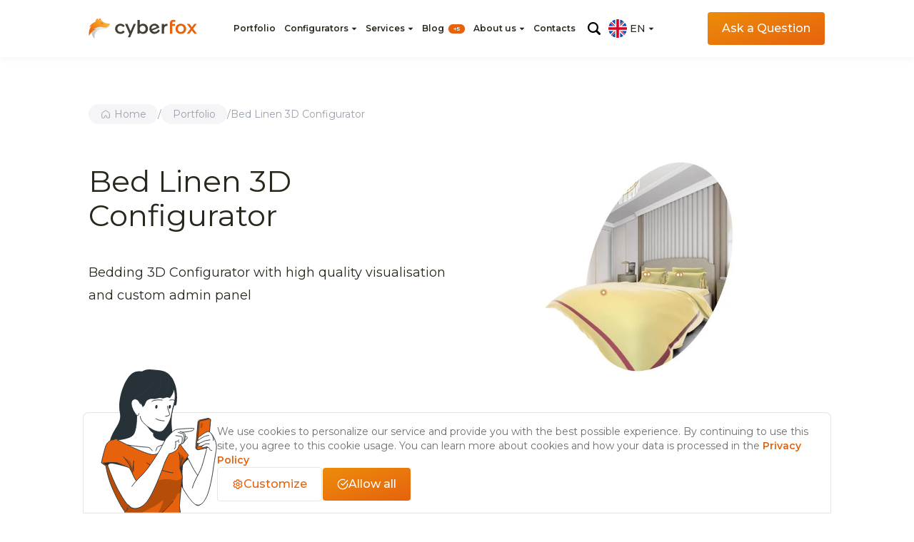

--- FILE ---
content_type: text/html; charset=UTF-8
request_url: https://cyber-fox.net/portfolio/bed-linen-3d-configurator/
body_size: 70117
content:
<!DOCTYPE html><html dir="ltr" lang="en-US" prefix="og: https://ogp.me/ns#"><head><meta http-equiv="X-UA-Compatible" content="IE=edge"><meta charset="utf-8"><meta name="viewport" content="width=device-width, initial-scale=1.0, minimum-scale=1.0" /><meta name="apple-mobile-web-app-capable" content="yes" /><meta name="apple-mobile-web-app-status-bar-style" content="black" /><meta name="referrer" content="origin"><link rel="shortcut icon" href="https://cyber-fox.net/wp-content/themes/cyber-fox/favicon.ico"><link rel="preload" fetchpriority="high" as="image" type="image/webp" data-no-defer="1" data-no-optimize="1" as="image" href="https://cyber-fox.net/wp-content/uploads/2025/02/front-banner-new.webp"><link rel="preconnect" href="https://fonts.googleapis.com"><link rel="preconnect" href="https://fonts.gstatic.com" crossorigin><link rel="preload" href="https://fonts.googleapis.com/css2?family=Montserrat:wght@300;400;500;600;700&display=swap" as="style" onload="this.onload=null;this.rel='stylesheet'">
<noscript><link rel="stylesheet" href="https://fonts.googleapis.com/css2?family=Montserrat:wght@300;400;500;600;700&display=swap"></noscript><link rel="preload" as="style" href="https://cyber-fox.net/wp-content/themes/cyber-fox/assets/css/libraries/swiperSlider.min.css" /><title>Revamp Your Bedding with 3D Bed Linen Configurator | Cyberfox Agency</title><meta name="description" content="Transform your bedding with our 3D Configurator. Discover 5 unique designs and 70 fabric colors." /><meta name="robots" content="max-image-preview:large" /><link rel="canonical" href="https://cyber-fox.net/portfolio/bed-linen-3d-configurator/" /><meta name="generator" content="All in One SEO (AIOSEO) 4.9.1.1" /><meta property="og:locale" content="en_US" /><meta property="og:site_name" content="Innovative 3D Web Solutions &amp; Development Services - CyberFox Agency • Transform your digital presence with CyberFox Agency&#039;s innovative 3D Web solutions. From 3D modeling and rendering to VR and Web3 development, we deliver cutting-edge services that redefine online experiences." /><meta property="og:type" content="article" /><meta property="og:title" content="Revamp Your Bedding with 3D Bed Linen Configurator | Cyberfox Agency" /><meta property="og:description" content="Transform your bedding with our 3D Configurator. Discover 5 unique designs and 70 fabric colors." /><meta property="og:url" content="https://cyber-fox.net/portfolio/bed-linen-3d-configurator/" /><meta property="og:image" content="https://cyber-fox.net/wp-content/uploads/2023/02/frame-10121.jpg" /><meta property="og:image:secure_url" content="https://cyber-fox.net/wp-content/uploads/2023/02/frame-10121.jpg" /><meta property="og:image:width" content="336" /><meta property="og:image:height" content="404" /><meta property="article:published_time" content="2023-02-08T16:54:00+00:00" /><meta property="article:modified_time" content="2025-01-31T08:58:48+00:00" /><meta property="article:publisher" content="https://www.facebook.com/cyberfox.3d" /><meta name="twitter:card" content="summary" /><meta name="twitter:site" content="@CyberFox3D" /><meta name="twitter:title" content="Revamp Your Bedding with 3D Bed Linen Configurator | Cyberfox Agency" /><meta name="twitter:description" content="Transform your bedding with our 3D Configurator. Discover 5 unique designs and 70 fabric colors." /><meta name="twitter:image" content="https://cyber-fox.net/wp-content/uploads/2021/06/frame-165.png" /> <script type="application/ld+json" class="aioseo-schema">{"@context":"https:\/\/schema.org","@graph":[{"@type":"BreadcrumbList","@id":"https:\/\/cyber-fox.net\/portfolio\/bed-linen-3d-configurator\/#breadcrumblist","itemListElement":[{"@type":"ListItem","@id":"https:\/\/cyber-fox.net#listItem","position":1,"name":"Home","item":"https:\/\/cyber-fox.net","nextItem":{"@type":"ListItem","@id":"https:\/\/cyber-fox.net\/portfolio_cat\/3d-configurators\/#listItem","name":"3D-configurators"}},{"@type":"ListItem","@id":"https:\/\/cyber-fox.net\/portfolio_cat\/3d-configurators\/#listItem","position":2,"name":"3D-configurators","item":"https:\/\/cyber-fox.net\/portfolio_cat\/3d-configurators\/","nextItem":{"@type":"ListItem","@id":"https:\/\/cyber-fox.net\/portfolio\/bed-linen-3d-configurator\/#listItem","name":"Bed Linen 3D Configurator"},"previousItem":{"@type":"ListItem","@id":"https:\/\/cyber-fox.net#listItem","name":"Home"}},{"@type":"ListItem","@id":"https:\/\/cyber-fox.net\/portfolio\/bed-linen-3d-configurator\/#listItem","position":3,"name":"Bed Linen 3D Configurator","previousItem":{"@type":"ListItem","@id":"https:\/\/cyber-fox.net\/portfolio_cat\/3d-configurators\/#listItem","name":"3D-configurators"}}]},{"@type":"Organization","@id":"https:\/\/cyber-fox.net\/#organization","name":"CyberFox","description":"Transform your digital presence with CyberFox Agency's innovative 3D Web solutions. From 3D modeling and rendering to VR and Web3 development, we deliver cutting-edge services that redefine online experiences.","url":"https:\/\/cyber-fox.net\/","telephone":"+48572610561","logo":{"@type":"ImageObject","url":"https:\/\/cyber-fox.net\/wp-content\/uploads\/2021\/06\/frame-165.jpg","@id":"https:\/\/cyber-fox.net\/portfolio\/bed-linen-3d-configurator\/#organizationLogo","width":208,"height":208,"caption":"Frame 165"},"image":{"@id":"https:\/\/cyber-fox.net\/portfolio\/bed-linen-3d-configurator\/#organizationLogo"},"sameAs":["https:\/\/www.facebook.com\/cyberfox.3d","https:\/\/twitter.com\/CyberFox3D","https:\/\/www.instagram.com\/3d_visualisation\/","https:\/\/www.youtube.com\/c\/3DVisualization","https:\/\/www.linkedin.com\/company\/cyberfox-company\/"]},{"@type":"WebPage","@id":"https:\/\/cyber-fox.net\/portfolio\/bed-linen-3d-configurator\/#webpage","url":"https:\/\/cyber-fox.net\/portfolio\/bed-linen-3d-configurator\/","name":"Revamp Your Bedding with 3D Bed Linen Configurator | Cyberfox Agency","description":"Transform your bedding with our 3D Configurator. Discover 5 unique designs and 70 fabric colors.","inLanguage":"en-US","isPartOf":{"@id":"https:\/\/cyber-fox.net\/#website"},"breadcrumb":{"@id":"https:\/\/cyber-fox.net\/portfolio\/bed-linen-3d-configurator\/#breadcrumblist"},"image":{"@type":"ImageObject","url":"https:\/\/cyber-fox.net\/wp-content\/uploads\/2023\/02\/frame-10121.jpg","@id":"https:\/\/cyber-fox.net\/portfolio\/bed-linen-3d-configurator\/#mainImage","width":336,"height":404,"caption":"Bed Linen 3D Configurator"},"primaryImageOfPage":{"@id":"https:\/\/cyber-fox.net\/portfolio\/bed-linen-3d-configurator\/#mainImage"},"datePublished":"2023-02-08T19:54:00+03:00","dateModified":"2025-01-31T11:58:48+03:00"},{"@type":"WebSite","@id":"https:\/\/cyber-fox.net\/#website","url":"https:\/\/cyber-fox.net\/","name":"Innovative 3D Web Solutions & Development Services - CyberFox Agency","description":"Transform your digital presence with CyberFox Agency's innovative 3D Web solutions. From 3D modeling and rendering to VR and Web3 development, we deliver cutting-edge services that redefine online experiences.","inLanguage":"en-US","publisher":{"@id":"https:\/\/cyber-fox.net\/#organization"}}]}</script> <link rel="alternate" title="oEmbed (JSON)" type="application/json+oembed" href="https://cyber-fox.net/wp-json/oembed/1.0/embed?url=https%3A%2F%2Fcyber-fox.net%2Fportfolio%2Fbed-linen-3d-configurator%2F" /><link rel="alternate" title="oEmbed (XML)" type="text/xml+oembed" href="https://cyber-fox.net/wp-json/oembed/1.0/embed?url=https%3A%2F%2Fcyber-fox.net%2Fportfolio%2Fbed-linen-3d-configurator%2F&#038;format=xml" /><style id='wp-img-auto-sizes-contain-inline-css' type='text/css'>img:is([sizes=auto i],[sizes^="auto," i]){contain-intrinsic-size:3000px 1500px}</style><style id="litespeed-ccss">:root{--swiper-theme-color:#007aff}:root{--swiper-navigation-size:44px}img:is([sizes=auto i],[sizes^="auto,"i]){contain-intrinsic-size:3000px 1500px}p,a,.text,label,input{color:#2a271d}body{position:relative}@media (min-width:1620px){body{background:#dfdfdf2f}}.header .header__menu{display:flex;align-items:center}.header .header__languages{display:flex;flex-direction:column;position:relative;align-self:center}.header .header__languages .collapsed{overflow:hidden;flex-direction:column;position:absolute;top:calc(100% + 26px);max-height:0;margin-left:-8px;border-radius:10px;z-index:-1}@media (max-width:420px){.header .header__languages .collapsed{bottom:100%;top:unset;margin-bottom:10px}}.header .header__languages .collapsed .language__item{margin-top:10px}.header .header__languages .collapsed li .language__item{margin-top:0}.header .header__languages .collapsed .language__item .image{width:28px;height:28px;border-radius:8px}.header .header__languages .language__item{position:relative;display:flex;flex-direction:row;text-transform:uppercase;font-weight:500;font-size:14px;line-height:20px;align-items:center}@media (max-width:420px){.header .header__languages .language__item{font-weight:600}}.header .header__languages .language__item .text{margin-left:4px;text-decoration:none}.header .header__languages .language__item .image{border-radius:12px;overflow:hidden;height:26px;width:26px}@media (max-width:780px){.header .header__languages .language__item .image{width:20px;height:20px}}.header .header__languages .language__item .image img{height:100%}@media (max-width:420px){.header .header__languages .language__item .image{border-radius:52px}}.block-post{flex-direction:column!important}.block-post .heading{text-align:left}@media (max-width:780px){.case-block .case__text{padding-left:0;margin-top:56px}}.case-block .video_text__item{display:flex;background:#fff;border:.5px solid rgb(210 210 210/.3);box-shadow:0 7px 30px rgb(0 0 0/.02),0 18px 41px rgb(230 98 13/.02);border-radius:8px;padding:78px 74px 80px 72px;gap:78px;width:100%}@media (max-width:420px){.case-block .video_text__item{padding:16px}}.case-block .case-video_block{position:relative;width:484px;height:324px;box-shadow:0 1px 6px rgb(0 0 0/.08),0 13px 51px rgb(0 0 0/.05);border-radius:20px;overflow:hidden}@media (max-width:780px){.case-block .video_text__item{flex-direction:column;align-items:center}.case-block .case-video_block{width:100%}}@media (max-width:780px){.case-block .video_text__item{padding:24px}}@media (max-width:420px){.case-block .case-video_block{width:100%}}.case-block .case-video_block .filter{background:#252424;opacity:.6}.case-block .case-video_block img{width:100%;height:100%;object-fit:cover}.case-block .case-video_block .full_width{position:absolute;top:0;left:0;width:100%;height:100%}.hidden{display:none}.main__footer a{text-decoration:none}.main__footer h3{font-size:1.2em;font-weight:700;margin-bottom:15px;max-width:200px}.main__footer ul li{margin-bottom:10px}@media (max-width:1300px){.main__footer h3{font-size:1em}}@media (max-width:1100px){.main__footer h3{max-width:170px}}@media (max-width:1023px){.main__footer ul li{margin:0 auto 15px}.main__footer h3{max-width:100%}}*,::after,::before{box-sizing:border-box;border-width:0;border-style:solid;border-color:currentColor}::after,::before{--tw-content:''}html{line-height:1.5;-webkit-text-size-adjust:100%;-moz-tab-size:4;-o-tab-size:4;tab-size:4;font-family:ui-sans-serif,system-ui,-apple-system,BlinkMacSystemFont,"Segoe UI",Roboto,"Helvetica Neue",Arial,"Noto Sans",sans-serif,"Apple Color Emoji","Segoe UI Emoji","Segoe UI Symbol","Noto Color Emoji";font-feature-settings:normal;font-variation-settings:normal}body{margin:0;line-height:inherit}h1,h2,h3{font-size:inherit;font-weight:inherit}a{color:inherit;text-decoration:inherit}button,input,textarea{font-family:inherit;font-size:100%;font-weight:inherit;line-height:inherit;color:inherit;margin:0;padding:0}button{text-transform:none}[type=submit],button{-webkit-appearance:button;background-color:#fff0;background-image:none}:-moz-focusring{outline:auto}:-moz-ui-invalid{box-shadow:none}::-webkit-inner-spin-button,::-webkit-outer-spin-button{height:auto}::-webkit-search-decoration{-webkit-appearance:none}::-webkit-file-upload-button{-webkit-appearance:button;font:inherit}h1,h2,h3,p{margin:0}ul{list-style:none;margin:0;padding:0}textarea{resize:vertical}input::-moz-placeholder,textarea::-moz-placeholder{opacity:1;color:#9ca3af}img,svg{display:block;vertical-align:middle}img{max-width:100%;height:auto}*,::after,::before{--tw-border-spacing-x:0;--tw-border-spacing-y:0;--tw-translate-x:0;--tw-translate-y:0;--tw-rotate:0;--tw-skew-x:0;--tw-skew-y:0;--tw-scale-x:1;--tw-scale-y:1;--tw-scroll-snap-strictness:proximity;--tw-ring-offset-width:0px;--tw-ring-offset-color:#fff;--tw-ring-color:rgb(59 130 246 / 0.5);--tw-ring-offset-shadow:0 0 #0000;--tw-ring-shadow:0 0 #0000;--tw-shadow:0 0 #0000;--tw-shadow-colored:0 0 #0000}::backdrop{--tw-border-spacing-x:0;--tw-border-spacing-y:0;--tw-translate-x:0;--tw-translate-y:0;--tw-rotate:0;--tw-skew-x:0;--tw-skew-y:0;--tw-scale-x:1;--tw-scale-y:1;--tw-scroll-snap-strictness:proximity;--tw-ring-offset-width:0px;--tw-ring-offset-color:#fff;--tw-ring-color:rgb(59 130 246 / 0.5);--tw-ring-offset-shadow:0 0 #0000;--tw-ring-shadow:0 0 #0000;--tw-shadow:0 0 #0000;--tw-shadow-colored:0 0 #0000}.container{width:100%}.relative{position:relative}.block{display:block}.flex{display:flex}.hidden{display:none}.flex-1{flex:1 1 0%}.flex-col{flex-direction:column}.flex-wrap{flex-wrap:wrap}.items-center{align-items:center}.justify-end{justify-content:flex-end}.justify-center{justify-content:center}.gap-2{gap:.5rem}.gap-4{gap:1rem}.gap-6{gap:1.5rem}.bg-bg-light{--tw-bg-opacity:1;background-color:rgb(252 252 253/var(--tw-bg-opacity))}.p-6{padding:1.5rem}.px-6{padding-left:1.5rem;padding-right:1.5rem}.pb-4{padding-bottom:1rem}.font-semibold{font-weight:600}.text-text-second{--tw-text-opacity:1;color:rgb(110 110 110/var(--tw-text-opacity))}.filter{filter:var(--tw-blur) var(--tw-brightness) var(--tw-contrast) var(--tw-grayscale) var(--tw-hue-rotate) var(--tw-invert) var(--tw-saturate) var(--tw-sepia) var(--tw-drop-shadow)}:root{--white:#ffffff;--black:#2a271d;--bg-light:#fcfcfd;--txt-first:#3b3b3b;--bg-second:#f7f7fb;--border-primary:#f7f7f8;--border-second:#e6e6e6;--border-third:#a3a3a3;--disabled:#f1f1f3;--btn-active:#e0e0e0;--text-inactive:#b3b3b3;--text-second:#6e6e6e;--bg:#fef3ec;--hover:#f26d17;--main:#e6620d;--active:#c1520b;--success-bg:#f3faf7;--success-bdr:#bae0cd;--success:#189958;--warning-bg:#fff9f2;--warning-bdr:#fedcb3;--warning:#e88003;--error-bg:#fdf5f4;--error-bdr:#f5c6c0;--error:#de402c;--opacity:rgba(252;252;253;0.01);--gradient:linear-gradient(161deg, #EC8C0A 0%, #E6620D 100%);--transparent:transparent;--gray:#9aa0ad;--gray-light:#c0c0c0;--border:#f1f1f1;--pink:#eac3a9;--btn-bg-gray-second:#f8f8f9;--margin-between-blocks:200px}@media (max-width:767px){:root{--margin-between-blocks:100px}}*{box-sizing:border-box}::-webkit-scrollbar{width:8px;height:8px}::-webkit-scrollbar-track{background-color:#fff0}::-webkit-scrollbar-thumb{--tw-bg-opacity:1;background-color:rgb(154 160 173/var(--tw-bg-opacity));border-radius:2px;height:15%}@media (max-width:767px){::-webkit-scrollbar{width:0;display:none}}body,html{position:relative;--tw-bg-opacity:1;background-color:rgb(255 255 255/var(--tw-bg-opacity));font-weight:400;--tw-text-opacity:1;color:rgb(42 39 29/var(--tw-text-opacity));font-family:Montserrat,sans-serif;font-size:16px;line-height:28px;scroll-behavior:smooth}html body{overflow-x:hidden}body .header,html .header{top:0;display:flex}body::-webkit-scrollbar-thumb,html::-webkit-scrollbar-thumb{--tw-bg-opacity:1;background-color:rgb(154 160 173/var(--tw-bg-opacity))}body::-webkit-scrollbar-track,html::-webkit-scrollbar-track{--tw-bg-opacity:1;background-color:rgb(247 247 251/var(--tw-bg-opacity))}body::-webkit-scrollbar,html::-webkit-scrollbar{width:8px}textarea{resize:none!important}input{outline:2px solid #fff0;outline-offset:2px}a{text-decoration:none}h2:empty{display:none}:root{--swiper-theme-color:#007aff}:root{--swiper-navigation-size:44px}@keyframes rotate{100%{transform:rotate(360deg)}}@keyframes dash{0%{stroke-dasharray:1,150;stroke-dashoffset:0}50%{stroke-dasharray:90,150;stroke-dashoffset:-35}100%{stroke-dasharray:90,150;stroke-dashoffset:-124}}@media (max-width:1024px){.header{min-height:56px;height:-moz-fit-content;height:fit-content;z-index:9999}}@media (max-width:767px){.content{margin-top:60px;padding-top:24px}}:root{--cookie-width:1432px}@media (max-width:1919px){:root{--cookie-width:1240px}}@media (max-width:1439px){:root{--cookie-width:1048px}}@media (max-width:1024px){:root{--cookie-width:952px}}.cookies{position:fixed;bottom:0;display:flex;width:100%;justify-content:center;padding-left:.5rem;padding-right:.5rem;z-index:20;animation:cookies .6s ease-in-out}.cookies__block{display:flex;width:100%;align-items:center;justify-content:flex-start;gap:2.5rem;padding-left:1.5rem;padding-right:1.5rem;padding-top:1rem;padding-bottom:1rem;font-size:42px;color:#2a271d;background:#fff;border:.5px solid rgb(210 210 210/.6);border-radius:8px 8px 0 0;max-width:var(--cookie-width)}.cookies__block .image{position:relative;height:100%;flex-shrink:0;width:163px;bottom:-16px}@media (max-width:1024px){.cookies__block .image{display:none}}.cookies__block .image img{position:absolute;bottom:0}@media (max-width:767px){.cookies__accept .button-settings-cog{min-width:-moz-fit-content;min-width:fit-content}.cookies__accept .button-settings-cog span{display:none}}.cookies-form__footer{border-top:2px solid #f7f7f8}@keyframes cookies{from{opacity:0}to{opacity:1}}.cta{display:flex;width:100%;flex-direction:column;grid-row-gap:24px;grid-column-gap:24px}.cta .cta__heading{z-index:1}.cta .cta__heading h3{max-width:345px}.cta .cta__heading h3 span{--tw-text-opacity:1;color:rgb(230 98 13/var(--tw-text-opacity))}.cta form .input__field{width:100%}.cta form .input__field:not(:last-child){margin-bottom:1.5rem}.cta form .button{width:100%}.cta--blog:not(.cta--block-component){max-width:740px}.cta--blog:not(:first-child){margin-top:3.5rem}.cta--blog input:not([type=checkbox]),.cta--blog textarea{--tw-bg-opacity:1;background-color:rgb(252 252 253/var(--tw-bg-opacity))}.cta--popup .cta__heading h3{max-width:100%}.cta--popup__content{display:flex;flex-direction:column;max-width:714px;grid-row-gap:16px;grid-column-gap:16px}@media (min-width:1199px){.cta--popup__content{padding-top:40px;padding-bottom:40px}}.cta--popup__image{position:absolute;bottom:0;width:-moz-fit-content;width:fit-content;left:-70px;width:400px;transform:scale(-1,1)}.cta--popup__image img{height:100%;width:100%}.cta--popup .button{text-transform:capitalize}@media (max-width:1439px){.cta--popup__content{max-width:580px}}@media (max-width:1199px){.cta--popup form .input__field:not(:last-child){margin-bottom:1rem}.cta--popup .form .form__fields{grid-row-gap:16px;grid-column-gap:16px}.cta--popup__content{max-width:556px}}@media (max-width:1023px){.cta--popup form .input__field:not(:last-child){margin-bottom:1rem}.cta--popup .form .form__fields{margin-bottom:1rem;flex-direction:column;grid-row-gap:0;grid-column-gap:0}.cta--popup__content{max-width:384px}}@media (max-width:767px){.cta--popup__image{display:none}}.form{display:flex;width:100%;flex-direction:column}.form .form__fields{display:flex;flex-direction:column;grid-row-gap:24px;grid-column-gap:24px}.form .button--primary{--tw-text-opacity:1;color:rgb(255 255 255/var(--tw-text-opacity))}.form__cta--presentation .form__fields{flex-direction:row}.form__cta--presentation button{width:-moz-fit-content;width:fit-content;min-width:136px}.block.update-form.form__call_request .heading br{display:none}input:-webkit-autofill{-webkit-box-shadow:0 0 0 30px #fff inset!important}.case-block .case__text{display:flex;flex-direction:column;gap:1.5rem}.case-block .case__text>*{margin-top:0!important;margin-bottom:0!important}.case-block .video_text__item{display:grid;grid-template-columns:repeat(2,minmax(0,1fr));gap:1.5rem;padding:2.5rem;padding-left:1.25rem;--tw-shadow:0 0 #0000;--tw-shadow-colored:0 0 #0000;box-shadow:var(--tw-ring-offset-shadow,0 0 #0000),var(--tw-ring-shadow,0 0 #0000),var(--tw-shadow)}.case-block.block-component--video_preview .case-video_block{max-width:656px;aspect-ratio:16/9}.case-block .case-video_block{height:auto;width:100%;border-radius:1rem;--tw-shadow:0 0 #0000;--tw-shadow-colored:0 0 #0000;box-shadow:var(--tw-ring-offset-shadow,0 0 #0000),var(--tw-ring-shadow,0 0 #0000),var(--tw-shadow)}.case-block .case__text{font-weight:400;line-height:20px;font-size:14px}.case-block .case__text .heading{margin-bottom:2.5rem;max-width:576px}@media (max-width:1919px){.case-block .video_text__item{gap:3.5rem;padding-left:2rem}}@media (max-width:1439px){.case-block .video_text__item{gap:2.5rem;padding-left:1rem;grid-template-columns:minmax(0,463px) minmax(0,1fr)}}@media (max-width:1199px){.case-block .case__text{margin-top:0}.case-block .case__text .heading{max-width:100%}.case-block .video_text__item{grid-template-columns:repeat(1,minmax(0,1fr));gap:4rem;padding:2.5rem}}@media (max-width:1023px){.case-block .case-video_block{max-width:550px}}@media (max-width:767px){.case-block .video_text__item{gap:2.5rem;padding:1rem}.case-block .case__text .heading{font-size:30px;line-height:42px}.case-block .case-video_block{max-width:100%}}.block-component{display:flex;width:100%;flex-direction:row}.block-component:not(:last-of-type){margin-bottom:var(--margin-between-blocks)}.heading__buttons:has(.breadcrumbs){margin-bottom:0}.breadcrumbs{font-size:14px;line-height:20px;display:flex;gap:8px;align-items:center;color:#9aa0ad;position:relative;margin-bottom:25px}.breadcrumbs__title{text-transform:capitalize}.breadcrumbs input{display:none}.breadcrumbs__mobile{display:none}.breadcrumbs__content{display:flex;gap:8px;align-items:center;color:#9aa0ad}.breadcrumbs__categories a,.breadcrumbs__home a{background:rgb(154 160 173/.1);border-radius:56px;display:flex;align-items:center;justify-content:center;padding:0 16px;min-height:28px}.breadcrumbs__home a svg{width:16px;height:16px;margin-right:4px}.breadcrumbs__categories{display:flex;align-items:center;gap:8px}.breadcrumbs a{text-decoration:none;color:#9aa0ad;text-transform:capitalize}@media (max-width:768px){.breadcrumbs__content{display:none}.breadcrumbs__mobile{display:flex;padding:6px;width:28px;height:28px;background:rgb(154 160 173/.1);border-radius:56px;align-items:center;justify-content:center}.breadcrumbs__mobile svg{width:16px;height:16px}.breadcrumbs ._opened{display:none}.breadcrumbs:not(:has(input:checked)) .breadcrumbs__title{overflow:hidden;display:-webkit-box;-webkit-box-orient:vertical;-webkit-line-clamp:1}}button{border-style:none}.button{position:relative;display:flex;width:-moz-fit-content;width:fit-content;flex-shrink:0;-webkit-appearance:none;-moz-appearance:none;appearance:none;align-items:center;justify-content:center;gap:.5rem;border-radius:.25rem;border-width:1px;border-style:solid;border-color:#fff0;background-color:#fff0;font-size:1rem;line-height:1.5rem;font-weight:500;--tw-text-opacity:1;color:rgb(255 255 255/var(--tw-text-opacity));outline:2px solid #fff0;outline-offset:2px;min-width:90px;height:48px;text-decoration:none;padding:0 20px}.button::after,.button::before{position:relative;flex-shrink:0;background-position:center;background-repeat:no-repeat;width:20px;height:20px}.button--primary{z-index:0;--tw-text-opacity:1;color:rgb(255 255 255/var(--tw-text-opacity))}.button--primary:not(.button--primary-off)::before{content:"";position:absolute;top:0;left:0;width:100%;border-radius:.25rem;opacity:0;height:100%;background:linear-gradient(161deg,#ec8c0a 0,#e6620d 100%);z-index:-1}.button--primary:not(.button--primary-off):not(:active):not(:hover):not(:disabled)::before{opacity:1}.button--primary .spinner .path{stroke:#fff}.button--outline{--tw-border-opacity:1;border-color:rgb(230 230 230/var(--tw-border-opacity));--tw-bg-opacity:1;background-color:rgb(255 255 255/var(--tw-bg-opacity));--tw-text-opacity:1;color:rgb(230 98 13/var(--tw-text-opacity))}.card{border:1px solid #eee;border-radius:8px;overflow:hidden;display:flex;flex-direction:column}.card--youtube{position:relative;display:flex;height:-moz-fit-content;height:fit-content;width:100%;max-width:100%;flex:1 1 0%;overflow:hidden;border-radius:1rem;border-width:1px;--tw-border-opacity:1;border-color:rgb(241 241 241/var(--tw-border-opacity));--tw-bg-opacity:1;background-color:rgb(255 255 255/var(--tw-bg-opacity));min-width:286px}.card--youtube .block__video{position:relative;aspect-ratio:16/9;height:100%;width:100%;min-height:187px}.card--youtube .block__video .embed-youtube{position:relative;height:100%;width:100%;min-height:inherit}.card--youtube .block__video .cover{position:absolute;top:0;left:0;height:100%;width:100%}.card--youtube .block__video .cover img{z-index:0;height:100%;width:100%;-o-object-fit:cover;object-fit:cover;-o-object-position:left top;object-position:left top}:root{--container:1416px}.container{margin-left:auto;margin-right:auto;display:flex;width:100%;padding-left:0;padding-right:0;max-width:1416px;overflow:initial}@media (max-width:1919px){:root{--container:1224px}.container{max-width:1224px}}@media (max-width:1439px){:root{--container:1032px}.container{max-width:1032px}}@media (max-width:1199px){:root{--container:calc(100vw - (44px * 2))}.container{max-width:100%;padding-left:2.75rem;padding-right:2.75rem}}@media (max-width:1023px){:root{--container:calc(100vw - (24px * 2))}.container{padding-left:1.5rem;padding-right:1.5rem}}@media (max-width:767px){:root{--container:calc(100vw - (16px * 2))}.container{padding-left:1rem;padding-right:1rem}}.content{display:flex;flex-direction:column;margin-top:66px}@media (max-width:1024px){.content{margin-top:50px}}@media (max-width:767px){.content{margin-top:30px}}.footer.footer-v3 .main__footer input{display:none}.footer.footer-v3 .main__footer label{margin-bottom:.75rem;margin-left:0;display:flex}.footer.footer-v3 .main__footer label a{width:100%}.footer.footer-v3 .main__footer li{height:-moz-fit-content;height:fit-content;width:-moz-fit-content;width:fit-content}.footer.footer-v3 .main__footer .footer__mobile__wrapper .footer__mobile__el,.footer.footer-v3 .main__footer ul .footer__mobile__el{display:none}.footer.footer-v3 .main__footer ul li{margin:0;font-weight:400;font-size:14px;line-height:16px}.footer.footer-v3 .main__footer h3{margin-bottom:0;max-width:100%;text-align:left;font-weight:400;--tw-text-opacity:1;color:rgb(59 59 59/var(--tw-text-opacity));font-size:18px;line-height:22px}.footer.footer-v3 .main__footer__content ul>li{position:relative;display:flex;align-items:center;min-height:24px;padding-left:32px}.footer.footer-v3 .main__footer__content ul>li::before{content:"";width:24px;height:24px;position:absolute;left:0;top:50%;transform:translate(0,-50%);background-image:url(data:image/svg+xml,%3Csvg\ width=\'24\'\ height=\'24\'\ viewBox=\'0\ 0\ 24\ 24\'\ fill=\'none\'\ xmlns=\'http://www.w3.org/2000/svg\'%3E%3Cpath\ d=\'M12.2214\ 6.12282C12.0831\ 6.0476\ 11.916\ 6.0476\ 11.7776\ 6.12282L6.83984\ 8.81608L11.9995\ 11.5679L17.1592\ 8.81608L12.2214\ 6.12282Z\'\ fill=\'%23888888\'/%3E%3Cpath\ d=\'M6.4375\ 14.876C6.43733\ 15.0458\ 6.53004\ 15.202\ 6.67929\ 15.283L11.5376\ 17.9332V12.3721L6.4375\ 9.65234V14.876Z\'\ fill=\'%23888888\'/%3E%3Cpath\ d=\'M17.5649\ 9.65234L12.4648\ 12.3724V17.933L17.3231\ 15.2829C17.4724\ 15.2019\ 17.5651\ 15.0457\ 17.5649\ 14.8759V9.65234Z\'\ fill=\'%23888888\'/%3E%3C/svg%3E%0A)}.footer.footer-v3 .main__footer__content__configurators>label{display:none}.footer.footer-v3 .footer__mobile__el{display:none}@media (max-width:1439px){.footer.footer-v3 .main__footer h3{font-size:16px;line-height:20px}}@media (max-width:1023px){body .footer.footer-v3 .main__footer li{margin:0!important}body .footer.footer-v3 .main__footer h3{font-weight:500;--tw-text-opacity:1;color:rgb(42 39 29/var(--tw-text-opacity));font-size:14px;line-height:17px}body .footer.footer-v3 .container .main__footer__content .mobile__header .footer__mobile__el{display:flex}body .footer.footer-v3 .container .main__footer__content .mobile__header .footer__mobile__wrapper .footer__mobile__el:first-child,body .footer.footer-v3 .container .main__footer__content .mobile__header ul .footer__mobile__el:first-child{margin-top:12px!important;margin-bottom:12px!important;min-height:auto}body .footer.footer-v3 .container .main__footer__content .mobile__header ul li:first-child{margin-top:12px!important;margin-bottom:0!important;min-height:auto}body .footer.footer-v3 .container .main__footer__content .mobile__header label{margin-bottom:0;margin-left:0;display:flex;width:100%}body .footer.footer-v3 .container .main__footer__content .mobile__header label h3{padding-top:1.25rem;padding-bottom:1.25rem}body .footer.footer-v3 .container .main__footer__content .mobile__header h3{position:relative;width:100%;max-width:100%;padding-left:.5rem;max-width:calc(100% - 40px)}body .footer.footer-v3 .container .main__footer__content .mobile__header h3::before{position:absolute;height:1.5rem;width:1.5rem;will-change:transform;right:-24px;top:50%;transform:translate(0,-50%);content:"";background-image:url(data:image/svg+xml,%3Csvg\ width=\'24\'\ height=\'24\'\ viewBox=\'0\ 0\ 24\ 24\'\ fill=\'none\'\ xmlns=\'http://www.w3.org/2000/svg\'%3E%3Cpath\ d=\'M5\ 12H12M19\ 12H12M12\ 12V5M12\ 12V19\'\ stroke=\'%23888888\'\ stroke-width=\'2\'\ stroke-linecap=\'round\'\ stroke-linejoin=\'round\'/%3E%3C/svg%3E%0A)}body .footer.footer-v3 .footer__mobile__el{display:flex;width:100%;padding-left:0!important}body .footer.footer-v3 .footer__mobile__el::before{content:none!important}body .footer.footer-v3 .footer__mobile__el a{width:100%}body .footer.footer-v3 .footer__mobile__el a h3{font-weight:500!important;font-size:14px!important;line-height:17px!important;color:#2a271d;padding-left:0!important}body .footer.footer-v3 .footer__mobile__el a h3::before{content:none!important}}form input::-webkit-validation-bubble-message,form textarea::-webkit-validation-bubble-message{display:none}.notification--form{margin-bottom:.5rem;text-align:center;--tw-text-opacity:1;color:rgb(110 110 110/var(--tw-text-opacity));font-size:12px;line-height:16px}.notification--form+.button{margin-top:0}form{position:relative}.form{position:relative}@media (max-width:767px){.notification--form{text-align:center}}.input__field{position:relative}.input__field:not(:last-child){margin-bottom:1rem}.input__field__content{position:relative;display:flex;flex-wrap:nowrap;align-items:center;--tw-text-opacity:1;color:rgb(154 160 173/var(--tw-text-opacity));font-size:12px;line-height:15px}.input__field__content:has(input:checked){--tw-text-opacity:1;color:rgb(255 255 255/var(--tw-text-opacity))}.input__field__content input{margin-bottom:0;--tw-bg-opacity:1;background-color:rgb(252 252 253/var(--tw-bg-opacity))}input,textarea{position:relative;width:100%;-webkit-appearance:none;-moz-appearance:none;appearance:none;border-width:1px;--tw-border-opacity:1;border-color:rgb(241 241 241/var(--tw-border-opacity));background-size:contain;background-position:center;background-repeat:no-repeat;outline:2px solid #fff0;outline-offset:2px}input[type=checkbox]:not(textarea)+label{margin-left:.5rem}input[type=checkbox]:not(textarea):disabled{--tw-bg-opacity:1;background-color:rgb(234 195 169/var(--tw-bg-opacity))}input[type=checkbox]:not(textarea){border-radius:5px;width:16px;height:16px}input[type=checkbox]:not(textarea):checked{background-image:url(data:image/svg+xml,%3Csvg\ width=\'16\'\ height=\'16\'\ viewBox=\'0\ 0\ 16\ 16\'\ fill=\'none\'\ xmlns=\'http://www.w3.org/2000/svg\'%3E%3Crect\ x=\'0.5\'\ y=\'0.5\'\ width=\'15\'\ height=\'15\'\ rx=\'4.5\'\ fill=\'%23FAF9FD\'/%3E%3Crect\ x=\'1\'\ y=\'1\'\ width=\'14\'\ height=\'14\'\ rx=\'4\'\ fill=\'white\'/%3E%3Cpath\ d=\'M12.4422\ 5.13028C12.2987\ 4.98782\ 12.0656\ 4.98782\ 11.922\ 5.13028L6.7167\ 10.301L4.42806\ 8.04477C4.28452\ 7.90232\ 4.05137\ 7.90232\ 3.90783\ 8.04477C3.76429\ 8.18723\ 3.76429\ 8.41783\ 3.90783\ 8.55992L6.45766\ 11.0733C6.59974\ 11.214\ 6.83616\ 11.214\ 6.97825\ 11.0733L12.4422\ 5.64542C12.5862\ 5.50333\ 12.5862\ 5.27236\ 12.4422\ 5.13028C12.2987\ 4.98782\ 12.5862\ 5.27236\ 12.4422\ 5.13028Z\'\ fill=\'%23E6620D\'/%3E%3Cpath\ d=\'M12.4422\ 5.13028C12.2987\ 4.98782\ 12.0656\ 4.98782\ 11.922\ 5.13028L6.7167\ 10.301L4.42806\ 8.04477C4.28452\ 7.90232\ 4.05137\ 7.90232\ 3.90783\ 8.04477C3.76429\ 8.18723\ 3.76429\ 8.41783\ 3.90783\ 8.55992L6.45766\ 11.0733C6.59974\ 11.214\ 6.83616\ 11.214\ 6.97825\ 11.0733L12.4422\ 5.64542C12.5861\ 5.50333\ 12.5862\ 5.27236\ 12.4422\ 5.13028ZM12.4422\ 5.13028C12.2987\ 4.98782\ 12.5862\ 5.27236\ 12.4422\ 5.13028Z\'\ stroke=\'%23E6620D\'\ stroke-width=\'0.5\'/%3E%3Crect\ x=\'0.5\'\ y=\'0.5\'\ width=\'15\'\ height=\'15\'\ rx=\'4.5\'\ stroke=\'white\'/%3E%3C/svg%3E%0A)}input:not([type=radio]):not([type=checkbox]),textarea:not([type=radio]):not([type=checkbox]){display:flex;align-items:center;border-radius:.5rem;padding:1rem;font-weight:400;--tw-text-opacity:1;color:rgb(42 39 29/var(--tw-text-opacity));font-size:14px;line-height:20px}input:not([type=radio]):not([type=checkbox]):not(textarea){min-width:252px;height:48px}input:not([type=radio]):not([type=checkbox]):not(textarea):not([type=tel]){padding:0 16px 0 16px}input:not([type=radio]):not([type=checkbox]):not(textarea)[type=tel]{padding:0 16px 0 64px}input:not([type=radio]):not([type=checkbox])::-moz-placeholder,textarea:not([type=radio]):not([type=checkbox])::-moz-placeholder{--tw-text-opacity:1;color:rgb(154 160 173/var(--tw-text-opacity))}.spinner{animation:rotate 2s linear infinite;width:23px;height:23px}.spinner .path{stroke:#e6620d;stroke-linecap:round;animation:dash 1.5s ease-in-out infinite}.popup-box{position:fixed;top:0;left:0;display:flex;height:100%;width:100%;align-items:center;justify-content:center;padding:2.75rem;opacity:0;z-index:25;visibility:hidden}@media (max-width:1023px){.popup-box{padding:1.5rem}}@media (max-width:767px){.popup-box{padding:1rem}}.popup-box__overlay{position:absolute;top:0;left:0;height:100%;width:100%;background-color:rgb(42 39 29/var(--tw-bg-opacity));--tw-bg-opacity:0.4;z-index:0}.popup-box__close{position:absolute;top:1rem;right:1rem;display:flex;align-items:center;justify-content:center}.popup-box__content{position:relative;display:flex;width:100%;flex-direction:column;overflow:hidden;overflow-y:auto;border-radius:.5rem;border-width:1px;--tw-border-opacity:1;border-color:rgb(241 241 241/var(--tw-border-opacity));--tw-bg-opacity:1;background-color:rgb(255 255 255/var(--tw-bg-opacity));grid-row-gap:16px;grid-column-gap:16px;z-index:1;max-height:calc(100vh - 96px);max-width:1166px}@media (max-width:1439px){.popup-box__content{max-width:1032px}}@media (max-width:1199px){.popup-box__content{max-width:936px}}@media (max-width:1023px){.popup-box__content{max-width:720px}}@media (max-width:767px){.popup-box__content{max-width:100%}}.popup-box[data-popupid=ask-form] .popup-box__content{max-height:calc(100vh - 24px);padding:56px 96px}.popup-box[data-popupId=cookies-form] .popup-box__content{gap:0;max-width:936px}[orange]{--tw-text-opacity:1;color:rgb(230 98 13/var(--tw-text-opacity))}:root{--accordion-icon-size:32px;--accordion-header-inner-gap:16px}.ui-component--accordion{display:flex;flex-direction:column;padding:.5rem;border:.5px solid #e3e3e3;box-shadow:0 7px 30px rgb(0 0 0/.02),0 18px 41px rgb(230 98 13/.02);border-radius:8px}.ui-component--accordion__header__inner{gap:var(--accordion-header-inner-gap)}.ui-component--accordion__icon{width:var(--accordion-icon-size);height:var(--accordion-icon-size)}.ui-component--accordion__wrapper{display:grid;grid-template-rows:0fr}.ui-component--accordion__content{overflow:hidden;padding-left:calc(var(--accordion-icon-size) + 16px)}.ui-component--accordion__content :first-child{padding-top:1rem}:root{--accordion-icon-size:32px;--accordion-header-inner-gap:16px}.ui-component--accordion{display:flex;flex-direction:column;padding:.5rem;border:.5px solid #e3e3e3;box-shadow:0 7px 30px rgb(0 0 0/.02),0 18px 41px rgb(230 98 13/.02);border-radius:8px}.ui-component--accordion__header__inner{gap:var(--accordion-header-inner-gap)}.ui-component--accordion__icon{width:var(--accordion-icon-size);height:var(--accordion-icon-size)}.ui-component--accordion__wrapper{display:grid;grid-template-rows:0fr}.ui-component--accordion__content{overflow:hidden;padding-left:calc(var(--accordion-icon-size) + 16px)}.ui-component--accordion__content :first-child{padding-top:1rem}:root{--toggle-circle-size:12px}div.ui-component--toggle{position:relative;width:-moz-fit-content;width:fit-content}div.ui-component--toggle input{position:absolute;height:100%;width:100%;opacity:0}div.ui-component--toggle input:disabled+label{opacity:.5}div.ui-component--toggle input+label{margin-left:0!important;padding:1px;width:calc(2px + var(--toggle-circle-size)*2)}div.ui-component--toggle input:checked+label{--tw-border-opacity:1;border-color:rgb(230 98 13/var(--tw-border-opacity));--tw-bg-opacity:1;background-color:rgb(230 98 13/var(--tw-bg-opacity))}div.ui-component--toggle input:checked+label::before{--tw-bg-opacity:1;background-color:rgb(255 255 255/var(--tw-bg-opacity));opacity:1;transform:translateX(calc(var(--toggle-circle-size) - 2px))}div.ui-component--toggle label{position:relative;display:flex;width:-moz-fit-content;width:fit-content;align-items:center;border-radius:1rem;border-width:1px;border-style:solid;--tw-border-opacity:1;border-color:rgb(230 230 230/var(--tw-border-opacity));--tw-bg-opacity:1;background-color:rgb(252 252 253/var(--tw-bg-opacity))}div.ui-component--toggle label::before{position:relative;border-radius:9999px;--tw-bg-opacity:1;background-color:rgb(59 59 59/var(--tw-bg-opacity));opacity:.25;width:var(--toggle-circle-size);height:var(--toggle-circle-size);content:""}:root{--toggle-circle-size:12px}div.ui-component--toggle{position:relative;width:-moz-fit-content;width:fit-content}div.ui-component--toggle input{position:absolute;height:100%;width:100%;opacity:0}div.ui-component--toggle input:disabled+label{opacity:.5}div.ui-component--toggle input+label{margin-left:0!important;padding:1px;width:calc(2px + var(--toggle-circle-size)*2)}div.ui-component--toggle input:checked+label{--tw-border-opacity:1;border-color:rgb(230 98 13/var(--tw-border-opacity));--tw-bg-opacity:1;background-color:rgb(230 98 13/var(--tw-bg-opacity))}div.ui-component--toggle input:checked+label::before{--tw-bg-opacity:1;background-color:rgb(255 255 255/var(--tw-bg-opacity));opacity:1;transform:translateX(calc(var(--toggle-circle-size) - 2px))}div.ui-component--toggle label{position:relative;display:flex;width:-moz-fit-content;width:fit-content;align-items:center;border-radius:1rem;border-width:1px;border-style:solid;--tw-border-opacity:1;border-color:rgb(230 230 230/var(--tw-border-opacity));--tw-bg-opacity:1;background-color:rgb(252 252 253/var(--tw-bg-opacity))}div.ui-component--toggle label::before{position:relative;border-radius:9999px;--tw-bg-opacity:1;background-color:rgb(59 59 59/var(--tw-bg-opacity));opacity:.25;width:var(--toggle-circle-size);height:var(--toggle-circle-size);content:""}.single{display:flex;flex-direction:column}.header{position:sticky;top:0;width:100%;--tw-bg-opacity:1;background-color:rgb(255 255 255/var(--tw-bg-opacity));padding-top:1rem;padding-bottom:1rem;opacity:1;max-height:80px;z-index:21;box-shadow:0 3px 10px rgb(0 0 0/.04)}@media (max-width:1023px){.header [data-popupId=ask-form] .cta--popup__image{height:600px;left:-120px}.header [data-popupId=ask-form] .cta--popup__image img{height:100%;max-height:100%;-o-object-fit:cover;object-fit:cover;-o-object-position:bottom left;object-position:bottom left}}@media (max-width:767px){.header [data-popupId=ask-form] .cta--popup__image{display:none}}.header [data-popupId=ask-form] .popup-box__content{padding-left:2.5rem;padding-right:2.5rem;overflow:initial;padding-left:356px}@media (max-width:1199px){.header [data-popupId=ask-form] .popup-box__content{padding:56px 40px 56px 340px}}@media (max-width:1023px){.header [data-popupId=ask-form] .popup-box__content{padding:56px 40px 56px 296px}}@media (max-width:767px){.header [data-popupId=ask-form] .popup-box__content{width:auto;overflow:auto;padding:40px 16px}}.header [data-popupId=ask-form] .cta{margin-top:0;margin-bottom:0}.header .header__search .input__field{margin-bottom:0}.header .container{position:relative;justify-content:space-between}.header__logo{display:flex;align-items:center}.header__logo>a{position:relative;display:flex;width:100%;align-items:center;opacity:1;max-width:156px}.header__logo>a img{max-width:100%;max-height:30px}.header__side{display:flex;flex-shrink:0;justify-content:space-between}.header__side .header__contact .button{min-width:153px}.header__menu{margin-right:2rem;height:100%}.header__menu>ul{display:flex;height:100%}.header__menu_item{position:relative;margin-left:1rem;margin-right:1rem;display:flex;height:100%;align-items:center;font-weight:600;--tw-text-opacity:1;color:rgb(42 39 29/var(--tw-text-opacity));font-style:normal;font-size:12px;line-height:20px;text-decoration:none}.header__menu_item ul{display:none}.header__menu_item ul li{padding:15px;margin:0}.header__menu_item a{display:flex;align-items:center;text-decoration:none}.header__menu_item>div:not(.sub-menu) label{display:none}.header__menu_item .sub-menu{position:relative;display:flex;flex-wrap:nowrap;align-items:center}.header__menu_item .sub-menu::after{content:"";margin-left:.25rem;width:0;height:0;border-left:2.66666667px solid #fff0;border-right:2.66666667px solid #fff0;border-top:4px solid #2a271d}.header__menu_item .badge{margin-left:6px;background:#e6620d;border-radius:10px;font-weight:600;font-size:8px;line-height:200%;display:flex;align-items:center;justify-content:center;color:#fff;width:23px;height:13px}.header__menu_item label{display:flex;flex-wrap:nowrap;align-items:center}.header__menu_item input{display:none}.header__tools{display:flex;flex-wrap:nowrap;align-items:center}.header__search,.header__search form{display:flex;width:-moz-fit-content;width:fit-content;align-items:center}.header__search{margin-right:1rem}.header__search input[type=text]{display:none;min-width:100%;border-radius:.25rem;border-width:1px;border-style:solid;--tw-border-opacity:1;border-color:rgb(163 163 163/var(--tw-border-opacity));--tw-bg-opacity:1;background-color:rgb(252 252 253/var(--tw-bg-opacity));--tw-text-opacity:1;color:rgb(110 110 110/var(--tw-text-opacity));font-weight:400;line-height:24px;font-size:16px}.header__search input[type=text]::-moz-placeholder{--tw-text-opacity:1;color:rgb(179 179 179/var(--tw-text-opacity))}.header__search .search__btn{display:block;background:url(/wp-content/themes/cyber-fox/assets/img/icons/search.svg)no-repeat center;width:24px;height:24px;padding:0}.header__contact{display:flex;flex-direction:column;align-self:center;margin-left:30px}.header .menu__close-mobile,.header .menu__open-mobile{display:none}.header .header__languages .language__item.active:after{content:"";margin-left:.25rem;width:0;height:0;border-left:2.66666667px solid #fff0;border-right:2.66666667px solid #fff0;border-top:4px solid #2a271d}.header .header__languages .language__item.active:after,.header .header__menu .header__menu_item .sub-menu::after{width:8px;height:5px;background-image:url(data:image/svg+xml,%3Csvg\ width=\'8\'\ height=\'5\'\ viewBox=\'0\ 0\ 8\ 5\'\ fill=\'none\'\ xmlns=\'http://www.w3.org/2000/svg\'%3E%3Cpath\ d=\'M4\ 4.5L0.535898\ 0.75L7.4641\ 0.75L4\ 4.5Z\'\ fill=\'%232A271D\'/%3E%3C/svg%3E%0A);border:none;top:calc(50% - 2px);background-size:100% 100%;background-position:center center}@media (max-width:1439px){.header__logo>a{max-width:152px}.header__search{margin-right:.5rem}.header__menu{margin-right:.5rem}.header__menu_item{margin-left:6px;margin-right:6px}}@media (max-width:1199px){.header__logo>a{max-width:136px}}@media (max-width:1023px){.header{position:sticky;width:100%;padding-top:0;padding-bottom:0;max-height:56px;overflow:hidden}.header .mobile__btn__block{display:flex}.header .container>:not(.header__logo){display:none}.header .menu__open-mobile{display:block}.header__menu ul{flex-direction:column}.header__menu ul .header__menu_item{margin:0;height:-moz-fit-content;height:fit-content;flex-direction:column;padding-top:1rem;padding-bottom:1rem;padding-left:0;padding-right:0}.header__menu .header__menu_item{align-items:flex-start}.header__logo{display:flex;width:100%;max-width:100%;flex-direction:row;justify-content:space-between}.header__logo .img-logo{width:100%}.header__contact{margin-left:5rem}}@media (max-width:767px){.header__menu .header__menu_item{font-size:10px}.header__side .header__contact .button{min-width:120px}.header__logo>a{display:flex;height:36px;width:115px}.header__logo>a .img-logo{height:100%;width:100%;-o-object-fit:contain;object-fit:contain}.header__logo .mobile__btn__block{display:flex;height:1.5rem;width:1.5rem}.header__logo .mobile__btn__block>img{height:1.5rem;width:1.5rem}}.header__languages li::before{content:none!important}.body1,.body2,.body3,.h1,.h2{font-weight:400}.h1{font-size:42px;line-height:48px}@media (max-width:767px){.h1{font-size:30px;line-height:42px}}.h2{font-size:36px;line-height:48px}@media (max-width:767px){.h2{font-size:28px;line-height:39.2px}}.body1{font-size:18px;line-height:32px}.body2{font-size:16px;line-height:28px}.body3{font-size:14px;line-height:20px}.body3--strong{font-weight:600;font-size:14px;line-height:20px}.block-component--image_text_button_bar{display:flex;width:100%;flex-wrap:nowrap;align-items:center;justify-content:space-between;gap:1rem}.block-component--image_text_button_bar .block__text{width:100%;flex-shrink:0;max-width:571px}.block-component--image_text_button_bar .block__text>div:not(:last-child){margin-bottom:2.5rem}.block-component--image_text_button_bar .block__text{flex:0 0 calc(50% - 8px)}.block-component--image_text_button_bar .image{flex:0 0 calc(50% - 8px)}.block-component--image_text_button_bar .image img{height:100%;width:100%;-o-object-fit:contain;object-fit:contain;max-height:350px}@media (max-width:1919px){.block-component--image_text_button_bar .block__text{max-width:600px}}@media (max-width:1439px){.block-component--image_text_button_bar .block__text{max-width:504px}}@media (max-width:1199px){.block-component--image_text_button_bar .block__text{max-width:456px}}@media (max-width:1023px){.block-component--image_text_button_bar{flex-direction:column;padding-top:1.25rem;padding-bottom:1.25rem}.block-component--image_text_button_bar .block__text{margin-bottom:2.5rem;display:flex;flex-direction:column;align-items:center;text-align:center;max-width:598px}.block-component--image_text_button_bar .image img{max-width:472px}}@media (max-width:767px){.block-component--image_text_button_bar{padding-top:.75rem;padding-bottom:.75rem}.block-component--image_text_button_bar .block__text{margin-right:0}}.block-component--reviews_slider .heading br{display:none}@media (max-width:767px){.block-component--reviews_slider .heading br{display:none}}.block-component--video_preview .card--youtube{height:auto;min-width:100%}.block-component--video_preview .card--youtube .block__video{height:100%}@media (max-width:1023px){.header .header__menu{padding-top:30px;padding-bottom:30px}.header .header__menu ul{display:flex;flex-direction:column;gap:15px}.header .header__menu ul .header__menu_item{font-size:24px;line-height:24px;font-weight:400;padding:0}.header .header__menu ul .header__menu_item ul{display:flex;position:relative;top:unset;opacity:1;left:unset;min-width:auto;box-shadow:none}.header .header__menu ul .header__menu_item ul li{padding:0}}@media (max-width:767px){.xs\:justify-start{justify-content:flex-start}.xs\:px-4{padding-left:1rem;padding-right:1rem}}:root{--wp--preset--aspect-ratio--square:1;--wp--preset--aspect-ratio--4-3:4/3;--wp--preset--aspect-ratio--3-4:3/4;--wp--preset--aspect-ratio--3-2:3/2;--wp--preset--aspect-ratio--2-3:2/3;--wp--preset--aspect-ratio--16-9:16/9;--wp--preset--aspect-ratio--9-16:9/16;--wp--preset--color--black:#000000;--wp--preset--color--cyan-bluish-gray:#abb8c3;--wp--preset--color--white:#ffffff;--wp--preset--color--pale-pink:#f78da7;--wp--preset--color--vivid-red:#cf2e2e;--wp--preset--color--luminous-vivid-orange:#ff6900;--wp--preset--color--luminous-vivid-amber:#fcb900;--wp--preset--color--light-green-cyan:#7bdcb5;--wp--preset--color--vivid-green-cyan:#00d084;--wp--preset--color--pale-cyan-blue:#8ed1fc;--wp--preset--color--vivid-cyan-blue:#0693e3;--wp--preset--color--vivid-purple:#9b51e0;--wp--preset--gradient--vivid-cyan-blue-to-vivid-purple:linear-gradient(135deg,rgb(6,147,227) 0%,rgb(155,81,224) 100%);--wp--preset--gradient--light-green-cyan-to-vivid-green-cyan:linear-gradient(135deg,rgb(122,220,180) 0%,rgb(0,208,130) 100%);--wp--preset--gradient--luminous-vivid-amber-to-luminous-vivid-orange:linear-gradient(135deg,rgb(252,185,0) 0%,rgb(255,105,0) 100%);--wp--preset--gradient--luminous-vivid-orange-to-vivid-red:linear-gradient(135deg,rgb(255,105,0) 0%,rgb(207,46,46) 100%);--wp--preset--gradient--very-light-gray-to-cyan-bluish-gray:linear-gradient(135deg,rgb(238,238,238) 0%,rgb(169,184,195) 100%);--wp--preset--gradient--cool-to-warm-spectrum:linear-gradient(135deg,rgb(74,234,220) 0%,rgb(151,120,209) 20%,rgb(207,42,186) 40%,rgb(238,44,130) 60%,rgb(251,105,98) 80%,rgb(254,248,76) 100%);--wp--preset--gradient--blush-light-purple:linear-gradient(135deg,rgb(255,206,236) 0%,rgb(152,150,240) 100%);--wp--preset--gradient--blush-bordeaux:linear-gradient(135deg,rgb(254,205,165) 0%,rgb(254,45,45) 50%,rgb(107,0,62) 100%);--wp--preset--gradient--luminous-dusk:linear-gradient(135deg,rgb(255,203,112) 0%,rgb(199,81,192) 50%,rgb(65,88,208) 100%);--wp--preset--gradient--pale-ocean:linear-gradient(135deg,rgb(255,245,203) 0%,rgb(182,227,212) 50%,rgb(51,167,181) 100%);--wp--preset--gradient--electric-grass:linear-gradient(135deg,rgb(202,248,128) 0%,rgb(113,206,126) 100%);--wp--preset--gradient--midnight:linear-gradient(135deg,rgb(2,3,129) 0%,rgb(40,116,252) 100%);--wp--preset--font-size--small:13px;--wp--preset--font-size--medium:20px;--wp--preset--font-size--large:36px;--wp--preset--font-size--x-large:42px;--wp--preset--spacing--20:0.44rem;--wp--preset--spacing--30:0.67rem;--wp--preset--spacing--40:1rem;--wp--preset--spacing--50:1.5rem;--wp--preset--spacing--60:2.25rem;--wp--preset--spacing--70:3.38rem;--wp--preset--spacing--80:5.06rem;--wp--preset--shadow--natural:6px 6px 9px rgba(0, 0, 0, 0.2);--wp--preset--shadow--deep:12px 12px 50px rgba(0, 0, 0, 0.4);--wp--preset--shadow--sharp:6px 6px 0px rgba(0, 0, 0, 0.2);--wp--preset--shadow--outlined:6px 6px 0px -3px rgb(255, 255, 255), 6px 6px rgb(0, 0, 0);--wp--preset--shadow--crisp:6px 6px 0px rgb(0, 0, 0)}</style><style>#plates_grid_text_main,#block_quiz,#dendrofen-1{content-visibility:auto;contain-intrinsic-size:1px 1000px;}</style><script src="[data-uri]" defer></script> <link data-optimized="1" data-asynced="1" as="style" onload="this.onload=null;this.rel='stylesheet'"  rel='preload' id='theme-css' href='https://cyber-fox.net/wp-content/litespeed/css/5e68099418dda1c8331f4f9d8aee1e7e.css?ver=4fb9c' type='text/css' media='all' /><noscript><link data-optimized="1" rel='stylesheet' href='https://cyber-fox.net/wp-content/litespeed/css/5e68099418dda1c8331f4f9d8aee1e7e.css?ver=4fb9c' type='text/css' media='all' /></noscript><link data-optimized="1" data-asynced="1" as="style" onload="this.onload=null;this.rel='stylesheet'"  rel='preload' id='main-css-min-css' href='https://cyber-fox.net/wp-content/litespeed/css/324dd6798c7012fd7769cd63f533a702.css?ver=eb3ef' type='text/css' media='all' /><noscript><link data-optimized="1" rel='stylesheet' href='https://cyber-fox.net/wp-content/litespeed/css/324dd6798c7012fd7769cd63f533a702.css?ver=eb3ef' type='text/css' media='all' /></noscript><link rel="https://api.w.org/" href="https://cyber-fox.net/wp-json/" /><link rel="alternate" title="JSON" type="application/json" href="https://cyber-fox.net/wp-json/wp/v2/portfolio_post/5887" /><link rel="EditURI" type="application/rsd+xml" title="RSD" href="https://cyber-fox.net/xmlrpc.php?rsd" /><link rel='shortlink' href='https://cyber-fox.net/?p=5887' /><style type="text/css">.qtranxs_flag_ru{background-image:url(https://cyber-fox.net/wp-content/plugins/qtranslate-xt-master/flags/ru.png);background-repeat:no-repeat}.qtranxs_flag_en{background-image:url(https://cyber-fox.net/wp-content/plugins/qtranslate-xt-master/flags/gb.png);background-repeat:no-repeat}</style><link hreflang="en" href="https://cyber-fox.net/portfolio/bed-linen-3d-configurator/" rel="alternate" /><link hreflang="en-US" href="https://cyber-fox.net/portfolio/bed-linen-3d-configurator/" rel="alternate" /><link hreflang="x-default" href="https://cyber-fox.net/portfolio/bed-linen-3d-configurator/" rel="alternate" /><!--[if lt IE 9]> <script src="//cdnjs.cloudflare.com/ajax/libs/html5shiv/3.7.2/html5shiv.min.js"></script> <script src="//cdnjs.cloudflare.com/ajax/libs/respond.js/1.4.2/respond.min.js"></script> <![endif]--> <script type='application/ld+json'>{
	"@context": "https://schema.org",
	"@type": "Organization",
	"aggregateRating": {
		"@type": "AggregateRating",
		"ratingValue": "5",
		"reviewCount": "5"
	},
	"name": "Cyberfox",
	"legalName": "CyberFox",
	"logo": "/wp-content/themes/cyber-fox/assets/img/logo.svg",
	"image": "/wp-content/uploads/2021/05/1000.jpg",
	"foundingDate": "24 May 2018",
	"address": {
		"@type": "PostalAddress",
		"streetAddress": "Nikole Ljubibratica BB",
		"addressLocality": "Herceg Novi",
		"addressRegion": "Herceg Novi",
		"postalCode": "85340",
		"addressCountry": "ME",
		"geo": {
			"@type": "GeoCoordinates",
			"latitude": 42.4557858,
			"longitude": 18.5259294
		}
	},
	"contactPoint": {
		"@type": "ContactPoint",
		"telephone": "+66619482796",
		"contactType": "Sales"
	},
	"url": "https://cyber-fox.net/",
	"telephone": "+90 (507) 236 48 50",
	"email": "info@cyber-fox.net",
	"sameAs": [
		"https://www.facebook.com/cyberfox.3d",
		"https://twitter.com/CyberFox3D",
		"https://www.instagram.com/3d_visualisation/",
		"https://www.youtube.com/c/3DVisualization",
		"https://www.linkedin.com/company/cyberfox-company/"
	],
	"priceRange": "$50-70 per hour",
	"review": [
		{
			"@type": "Review",
			"author": " Scott Vincent",
			"datePublished": "2021-01-09",
			"reviewBody": " The skill set within Cyber Fox is formidable. Well-structured, timely project management and deep industry insight have accelerated our ability to scale the business. Despite language being a perceived hurdle at the outset, Stefan and the team have communicated clearly, offering ideas and opinions of great value in the process. OnCourt look forward to further developing our successful business relationship with Cyber Fox.If like us, You are looking to broaden your 3 D horizons, We highly recommend discussing your project with Cyber Fox.",
			"publisher": {
				"@type": "Organization",
				"name": "OnCourt UK",
				"reviewRating": {
					"@type": "Rating",
					"bestRating": "5",
					"ratingValue": "5",
					"worstRating": "1"
				}
			}
		},
		{
			"@type": "Review",
			"author": " Peter Rosbjerg",
			"datePublished": "2021-01-09",
			"reviewBody": " Rosbjerg3D and CyberFox have worked together on multiple substantial projects for a wide range of clients in many different industries. With great communication comes great results, and CyberFox has always shown to provide world-class support and service and precise communication in fluent English. CyberFox have great experience in defining customer needs and will quickly get to the core of the challenge they are given.The experienced and very skilled team at CyberFox always provide professional consulting, and their combined problem - solving abilities always ensures novel and innovative solutions for the task given.The combined skillset of the CyberFox team guarantees reliable and professional solutions to be developed that serve the customer’ s needs– and often more. A huge recommendation and huge Kudos to the whole(and always friendly and welcoming) team at CyberFox.",
			"publisher": {
				"@type": "Organization",
				"name": " Rosbjerg3D",
				"reviewRating": {
					"@type": "Rating",
					"bestRating": "5",
					"ratingValue": "5",
					"worstRating": "1"
				}
			}
		},
		{
			"@type": "Review",
			"author": " Jay Park",
			"datePublished": "2021-01-09",
			"reviewBody": " Cyberfox always delivers the highest quality results. A company that offers more than anything you can imagine.With Cyberfox, you can always achieve successful project results.Best partner ever!",
			"publisher": {
				"@type": "Organization",
				"name": " Art&Space IT ",
				"reviewRating": {
					"@type": "Rating",
					"bestRating": "5",
					"ratingValue": "5",
					"worstRating": "1"
				}
			}
		},
		{
			"@type": "Review",
			"author": " Max Kardasevych",
			"datePublished": "2021-01-09",
			"reviewBody": " We worked together with the Cyberfox team on three different projects. The team has established itself as strong professional developers and managers; Thanks to this, we have built long - term cooperation and will continue to attract them to work on our projects. We always have complex and non - standard projects, so we needed a team with strong expertise.Cyberfox successfully coped with all the tasks assigned to them ",
			"publisher": {
				"@type": "Organization",
				"name": "Tino Agency",
				"reviewRating": {
					"@type": "Rating",
					"bestRating": "5",
					"ratingValue": "5",
					"worstRating": "1"
				}
			}
		},
		{
			"@type": "Review",
			"author": " Daniel Blumenthal",
			"datePublished": "2021-01-09",
			"reviewBody": " The CyberFox team helped us with the solution to convince customers of our products interactively. The task was to create a virtual house that represents our variety of products and replaces a classic drop-down menu. We are really enthusiastic about the optimization of the 3D model and the solution of this task using WEBGL. The speed and precision with which CyberFox stood by our side is unparalleled.We would work with this great team again at any time.",
			"publisher": {
				"@type": "Organization",
				"name": "3D Designer",
				"reviewRating": {
					"@type": "Rating",
					"bestRating": "5",
					"ratingValue": "5",
					"worstRating": "1"
				}
			}
		}
	]
}</script> <style>@media (min-width:412px) and (max-width:414px){.home .block-component--image_text_button_bar .block__text .heading{min-height:126px}.home .block-component--image_text_button_bar .block__text .subheading{min-height:96px}.home .block-component--image_text_button_bar .image{width:380px;height:361.9px}.home .block-component--image_text_button_bar .image img{width:380px;height:361.9px}}</style><style id='global-styles-inline-css' type='text/css'>:root{--wp--preset--aspect-ratio--square:1;--wp--preset--aspect-ratio--4-3:4/3;--wp--preset--aspect-ratio--3-4:3/4;--wp--preset--aspect-ratio--3-2:3/2;--wp--preset--aspect-ratio--2-3:2/3;--wp--preset--aspect-ratio--16-9:16/9;--wp--preset--aspect-ratio--9-16:9/16;--wp--preset--color--black:#000000;--wp--preset--color--cyan-bluish-gray:#abb8c3;--wp--preset--color--white:#ffffff;--wp--preset--color--pale-pink:#f78da7;--wp--preset--color--vivid-red:#cf2e2e;--wp--preset--color--luminous-vivid-orange:#ff6900;--wp--preset--color--luminous-vivid-amber:#fcb900;--wp--preset--color--light-green-cyan:#7bdcb5;--wp--preset--color--vivid-green-cyan:#00d084;--wp--preset--color--pale-cyan-blue:#8ed1fc;--wp--preset--color--vivid-cyan-blue:#0693e3;--wp--preset--color--vivid-purple:#9b51e0;--wp--preset--gradient--vivid-cyan-blue-to-vivid-purple:linear-gradient(135deg,rgb(6,147,227) 0%,rgb(155,81,224) 100%);--wp--preset--gradient--light-green-cyan-to-vivid-green-cyan:linear-gradient(135deg,rgb(122,220,180) 0%,rgb(0,208,130) 100%);--wp--preset--gradient--luminous-vivid-amber-to-luminous-vivid-orange:linear-gradient(135deg,rgb(252,185,0) 0%,rgb(255,105,0) 100%);--wp--preset--gradient--luminous-vivid-orange-to-vivid-red:linear-gradient(135deg,rgb(255,105,0) 0%,rgb(207,46,46) 100%);--wp--preset--gradient--very-light-gray-to-cyan-bluish-gray:linear-gradient(135deg,rgb(238,238,238) 0%,rgb(169,184,195) 100%);--wp--preset--gradient--cool-to-warm-spectrum:linear-gradient(135deg,rgb(74,234,220) 0%,rgb(151,120,209) 20%,rgb(207,42,186) 40%,rgb(238,44,130) 60%,rgb(251,105,98) 80%,rgb(254,248,76) 100%);--wp--preset--gradient--blush-light-purple:linear-gradient(135deg,rgb(255,206,236) 0%,rgb(152,150,240) 100%);--wp--preset--gradient--blush-bordeaux:linear-gradient(135deg,rgb(254,205,165) 0%,rgb(254,45,45) 50%,rgb(107,0,62) 100%);--wp--preset--gradient--luminous-dusk:linear-gradient(135deg,rgb(255,203,112) 0%,rgb(199,81,192) 50%,rgb(65,88,208) 100%);--wp--preset--gradient--pale-ocean:linear-gradient(135deg,rgb(255,245,203) 0%,rgb(182,227,212) 50%,rgb(51,167,181) 100%);--wp--preset--gradient--electric-grass:linear-gradient(135deg,rgb(202,248,128) 0%,rgb(113,206,126) 100%);--wp--preset--gradient--midnight:linear-gradient(135deg,rgb(2,3,129) 0%,rgb(40,116,252) 100%);--wp--preset--font-size--small:13px;--wp--preset--font-size--medium:20px;--wp--preset--font-size--large:36px;--wp--preset--font-size--x-large:42px;--wp--preset--spacing--20:0.44rem;--wp--preset--spacing--30:0.67rem;--wp--preset--spacing--40:1rem;--wp--preset--spacing--50:1.5rem;--wp--preset--spacing--60:2.25rem;--wp--preset--spacing--70:3.38rem;--wp--preset--spacing--80:5.06rem;--wp--preset--shadow--natural:6px 6px 9px rgba(0, 0, 0, 0.2);--wp--preset--shadow--deep:12px 12px 50px rgba(0, 0, 0, 0.4);--wp--preset--shadow--sharp:6px 6px 0px rgba(0, 0, 0, 0.2);--wp--preset--shadow--outlined:6px 6px 0px -3px rgb(255, 255, 255), 6px 6px rgb(0, 0, 0);--wp--preset--shadow--crisp:6px 6px 0px rgb(0, 0, 0)}:where(.is-layout-flex){gap:.5em}:where(.is-layout-grid){gap:.5em}body .is-layout-flex{display:flex}.is-layout-flex{flex-wrap:wrap;align-items:center}.is-layout-flex>:is(*,div){margin:0}body .is-layout-grid{display:grid}.is-layout-grid>:is(*,div){margin:0}:where(.wp-block-columns.is-layout-flex){gap:2em}:where(.wp-block-columns.is-layout-grid){gap:2em}:where(.wp-block-post-template.is-layout-flex){gap:1.25em}:where(.wp-block-post-template.is-layout-grid){gap:1.25em}.has-black-color{color:var(--wp--preset--color--black)!important}.has-cyan-bluish-gray-color{color:var(--wp--preset--color--cyan-bluish-gray)!important}.has-white-color{color:var(--wp--preset--color--white)!important}.has-pale-pink-color{color:var(--wp--preset--color--pale-pink)!important}.has-vivid-red-color{color:var(--wp--preset--color--vivid-red)!important}.has-luminous-vivid-orange-color{color:var(--wp--preset--color--luminous-vivid-orange)!important}.has-luminous-vivid-amber-color{color:var(--wp--preset--color--luminous-vivid-amber)!important}.has-light-green-cyan-color{color:var(--wp--preset--color--light-green-cyan)!important}.has-vivid-green-cyan-color{color:var(--wp--preset--color--vivid-green-cyan)!important}.has-pale-cyan-blue-color{color:var(--wp--preset--color--pale-cyan-blue)!important}.has-vivid-cyan-blue-color{color:var(--wp--preset--color--vivid-cyan-blue)!important}.has-vivid-purple-color{color:var(--wp--preset--color--vivid-purple)!important}.has-black-background-color{background-color:var(--wp--preset--color--black)!important}.has-cyan-bluish-gray-background-color{background-color:var(--wp--preset--color--cyan-bluish-gray)!important}.has-white-background-color{background-color:var(--wp--preset--color--white)!important}.has-pale-pink-background-color{background-color:var(--wp--preset--color--pale-pink)!important}.has-vivid-red-background-color{background-color:var(--wp--preset--color--vivid-red)!important}.has-luminous-vivid-orange-background-color{background-color:var(--wp--preset--color--luminous-vivid-orange)!important}.has-luminous-vivid-amber-background-color{background-color:var(--wp--preset--color--luminous-vivid-amber)!important}.has-light-green-cyan-background-color{background-color:var(--wp--preset--color--light-green-cyan)!important}.has-vivid-green-cyan-background-color{background-color:var(--wp--preset--color--vivid-green-cyan)!important}.has-pale-cyan-blue-background-color{background-color:var(--wp--preset--color--pale-cyan-blue)!important}.has-vivid-cyan-blue-background-color{background-color:var(--wp--preset--color--vivid-cyan-blue)!important}.has-vivid-purple-background-color{background-color:var(--wp--preset--color--vivid-purple)!important}.has-black-border-color{border-color:var(--wp--preset--color--black)!important}.has-cyan-bluish-gray-border-color{border-color:var(--wp--preset--color--cyan-bluish-gray)!important}.has-white-border-color{border-color:var(--wp--preset--color--white)!important}.has-pale-pink-border-color{border-color:var(--wp--preset--color--pale-pink)!important}.has-vivid-red-border-color{border-color:var(--wp--preset--color--vivid-red)!important}.has-luminous-vivid-orange-border-color{border-color:var(--wp--preset--color--luminous-vivid-orange)!important}.has-luminous-vivid-amber-border-color{border-color:var(--wp--preset--color--luminous-vivid-amber)!important}.has-light-green-cyan-border-color{border-color:var(--wp--preset--color--light-green-cyan)!important}.has-vivid-green-cyan-border-color{border-color:var(--wp--preset--color--vivid-green-cyan)!important}.has-pale-cyan-blue-border-color{border-color:var(--wp--preset--color--pale-cyan-blue)!important}.has-vivid-cyan-blue-border-color{border-color:var(--wp--preset--color--vivid-cyan-blue)!important}.has-vivid-purple-border-color{border-color:var(--wp--preset--color--vivid-purple)!important}.has-vivid-cyan-blue-to-vivid-purple-gradient-background{background:var(--wp--preset--gradient--vivid-cyan-blue-to-vivid-purple)!important}.has-light-green-cyan-to-vivid-green-cyan-gradient-background{background:var(--wp--preset--gradient--light-green-cyan-to-vivid-green-cyan)!important}.has-luminous-vivid-amber-to-luminous-vivid-orange-gradient-background{background:var(--wp--preset--gradient--luminous-vivid-amber-to-luminous-vivid-orange)!important}.has-luminous-vivid-orange-to-vivid-red-gradient-background{background:var(--wp--preset--gradient--luminous-vivid-orange-to-vivid-red)!important}.has-very-light-gray-to-cyan-bluish-gray-gradient-background{background:var(--wp--preset--gradient--very-light-gray-to-cyan-bluish-gray)!important}.has-cool-to-warm-spectrum-gradient-background{background:var(--wp--preset--gradient--cool-to-warm-spectrum)!important}.has-blush-light-purple-gradient-background{background:var(--wp--preset--gradient--blush-light-purple)!important}.has-blush-bordeaux-gradient-background{background:var(--wp--preset--gradient--blush-bordeaux)!important}.has-luminous-dusk-gradient-background{background:var(--wp--preset--gradient--luminous-dusk)!important}.has-pale-ocean-gradient-background{background:var(--wp--preset--gradient--pale-ocean)!important}.has-electric-grass-gradient-background{background:var(--wp--preset--gradient--electric-grass)!important}.has-midnight-gradient-background{background:var(--wp--preset--gradient--midnight)!important}.has-small-font-size{font-size:var(--wp--preset--font-size--small)!important}.has-medium-font-size{font-size:var(--wp--preset--font-size--medium)!important}.has-large-font-size{font-size:var(--wp--preset--font-size--large)!important}.has-x-large-font-size{font-size:var(--wp--preset--font-size--x-large)!important}</style></head><body class="wp-singular portfolio_post-template-default single single-portfolio_post postid-5887 wp-theme-cyber-fox portfolio_post-bed-linen-3d-configurator">
<noscript><iframe data-lazyloaded="1" src="about:blank" data-src="https://www.googletagmanager.com/ns.html?id=GTM-5S627GP" height="0" width="0" style="display:none;visibility:hidden"></iframe><noscript><iframe src="https://www.googletagmanager.com/ns.html?id=GTM-5S627GP" height="0" width="0" style="display:none;visibility:hidden"></iframe></noscript></noscript><header class="header"><div class="container"><div class="header__logo">
<a href="https://cyber-fox.net" data-lang-href>
<img data-lazyloaded="1" data-placeholder-resp="152x47" src="data:image/svg+xml;base64," loading="lazy" width="152" height="47.89" data-src="https://cyber-fox.net/wp-content/themes/cyber-fox/assets/img/logo.svg" class="img-logo" alt="logo"><noscript><img loading="lazy" width="152" height="47.89" src="https://cyber-fox.net/wp-content/themes/cyber-fox/assets/img/logo.svg" class="img-logo" alt="logo"></noscript>
</a><div class="mobile__btn__block">
<a href="#" aria-label="Click for open search menu" class="mobile__search__btn"></a>
<img data-lazyloaded="1" src="[data-uri]" loading="lazy" class="menu__open-mobile" data-src="https://cyber-fox.net/wp-content/themes/cyber-fox/assets/img/mobile-menu.svg" alt="mobile-menu-open" /><noscript><img loading="lazy" class="menu__open-mobile" src="https://cyber-fox.net/wp-content/themes/cyber-fox/assets/img/mobile-menu.svg" alt="mobile-menu-open" /></noscript>
<img data-lazyloaded="1" src="[data-uri]" loading="lazy" class="menu__close-mobile" data-src="https://cyber-fox.net/wp-content/themes/cyber-fox/assets/img/close-menu.svg" alt="mobile-menu-close" /><noscript><img loading="lazy" class="menu__close-mobile" src="https://cyber-fox.net/wp-content/themes/cyber-fox/assets/img/close-menu.svg" alt="mobile-menu-close" /></noscript></div></div><div class="header__tools"><nav class="header__menu"><ul><li class="header__menu_item"><div class="  "><a aria-label="Read more about: " href="https://cyber-fox.net/portfolio/">Portfolio</a><label for="Portfolio"></label></div></li><li class="header__menu_item"><div class="  sub-menu"><a aria-label="Read more about: " href="https://cyber-fox.net/3d-configurators/">Configurators</a><label for="Configurators"></label></div><ul><li class="header__menu_item"><a aria-label="Read more about: AI-Powered for Furniture Brands" href="https://cyber-fox.net/dtai-configurator-ai-powered-configuration-for-furniture-brands/" class="--svg__icon-new-after ">AI-Powered for Furniture Brands</a></li><li class="header__menu_item"><a aria-label="Read more about: AI-Powered for Fashion Brands" href="https://cyber-fox.net/dtai-configurator-ai-powered-configuration-for-fashion-brands/" class="--svg__icon-new-after ">AI-Powered for Fashion Brands</a></li></ul><input type="checkbox" name="mobile menu" id="Configurators"></li><li class="header__menu_item"><div class="  sub-menu"><a aria-label="Read more about: AI-Powered for Fashion Brands" href="https://cyber-fox.net/services/">Services</a><label for="Services"></label></div><ul><li class="header__menu_item"><a aria-label="Read more about: 3D Modeling" href="https://cyber-fox.net/services/3d-modeling/" class=" ">3D Modeling</a></li><li class="header__menu_item"><a aria-label="Read more about: 3D Applications" href="https://cyber-fox.net/services/3d-applications/" class=" ">3D Applications</a></li><li class="header__menu_item"><a aria-label="Read more about: Consulting" href="https://cyber-fox.net/services/consulting/" class=" ">Consulting</a></li><li class="header__menu_item"><a aria-label="Read more about: Rendering services" href="https://cyber-fox.net/services/rendering-services/" class=" ">Rendering services</a></li><li class="header__menu_item"><a aria-label="Read more about: UX / UI Development" href="https://cyber-fox.net/services/ux-ui-development/" class=" ">UX / UI Development</a></li><li class="header__menu_item"><a aria-label="Read more about: Web3" href="https://cyber-fox.net/services/web3/" class=" ">Web3</a></li><li class="header__menu_item"><a aria-label="Read more about: WebXR" href="https://cyber-fox.net/services/webxr/" class=" ">WebXR</a></li></ul><input type="checkbox" name="mobile menu" id="Services"></li><li class="header__menu_item"><div class="  "><a aria-label="Read more about: WebXR" href="https://cyber-fox.net/blog/">Blog<span class="badge">+5</span></a><label for="Blog+5"></label></div></li><li class="header__menu_item"><div class="  sub-menu"><a aria-label="Read more about: WebXR" href="https://cyber-fox.net/about-us/">About us</a><label for="About us"></label></div><ul><li class="header__menu_item"><a aria-label="Read more about: Reviews" href="https://cyber-fox.net/about-us/reviews/" class=" ">Reviews</a></li><li class="header__menu_item"><a aria-label="Read more about: Videos" href="https://cyber-fox.net/videos/" class=" ">Videos</a></li></ul><input type="checkbox" name="mobile menu" id="About us"></li><li class="header__menu_item"><div class="  "><a aria-label="Read more about: Videos" href="https://cyber-fox.net/contacts/">Contacts</a><label for="Contacts"></label></div></li></ul></nav><div class="header__search"><form role="search" method="get" id="searchform" action="https://cyber-fox.net/"><div class="input__field"><div class="input__field__content">
<input type="text" placeholder="Search" name="s" id="s" value="" /></div></div>
<a href="#" aria-label="Click for open search menu" class="search__btn"></a></form></div><ul class="header__languages js__expandable"><li class="language__item active"><div class="image">
<img data-lazyloaded="1" data-placeholder-resp="26x26" src="data:image/svg+xml;base64," width="26" height="26" loading="lazy" data-src="https://cyber-fox.net/wp-content/plugins/qtranslate-xt-master/flags/united-kingdom.svg" alt="en-icon"><noscript><img width="26" height="26" loading="lazy" src="https://cyber-fox.net/wp-content/plugins/qtranslate-xt-master/flags/united-kingdom.svg" alt="en-icon"></noscript></div><div class="text">en</div></li><li class="collapsed"><ul><li>
<a class="language__item language__item-en" href="https://cyber-fox.net/en/portfolio/bed-linen-3d-configurator"><div class="image">
<img data-lazyloaded="1" data-placeholder-resp="28x28" src="data:image/svg+xml;base64," width="28" height="28" loading="lazy" data-src="https://cyber-fox.net/wp-content/plugins/qtranslate-xt-master/flags/united-kingdom.svg" alt="English (en)"><noscript><img width="28" height="28" loading="lazy" src="https://cyber-fox.net/wp-content/plugins/qtranslate-xt-master/flags/united-kingdom.svg" alt="English (en)"></noscript></div><div class="text">en</div>
</a></li></ul></li></ul></div><div class="header__side"><div class="header__contact">
<button data-popupId="ask-form" class="button button--primary">Ask a Question</button></div></div></div><div class="popup-box" data-popupId="ask-form"><div class="popup-box__overlay"></div><div class="popup-box__content"><button aria-label="close" class="popup-box__close">
<svg width="24" height="24" viewBox="0 0 24 24" fill="none" xmlns="http://www.w3.org/2000/svg">
<path d="M12 12L6 6M12 12L18 18M12 12L18 6M12 12L6 18" stroke="#2A271D" stroke-width="2" stroke-linecap="round" stroke-linejoin="round"/>
</svg>
</button><div class="cta cta--blog cta--popup" data-cta="normal"><div class="cta--popup__image">
<img data-lazyloaded="1" data-placeholder-resp="400x533" src="data:image/svg+xml;base64," width="400" height="533.88" loading="lazy" data-src="https://cyber-fox.net/wp-content/themes/cyber-fox/assets/img/form/success-form.webp" alt="girl"><noscript><img width="400" height="533.88" loading="lazy" src="https://cyber-fox.net/wp-content/themes/cyber-fox/assets/img/form/success-form.webp" alt="girl"></noscript></div><div class="cta--popup__content"><div class="cta__heading"><h3 class="h2"><span orange>Fill out the form</span> and we will reply within 1 working day</h3></div><form novalidate data-ajax class="form form__cta form__cta--default form__cta--presentation form__cta--popup">
<input type="hidden" name="recaptcha_response" id="recaptchaResponse">
<input type="hidden" name="action" value="fox_request">
<input type="hidden" name="_wpnonce" value="230dea9e76">
<input type="hidden" name="page_url" value="https://cyber-fox.net/portfolio/bed-linen-3d-configurator/" class="js__param-current_url">
<input type="hidden" name="HIDDEN_TRAP" value="">
<input type="hidden" name="form_type" value="form_cta_popup"><div class="input__field"><div class="input__field__content">
<input name="name" type="text" class="text-input" placeholder="Name"></div></div><div class="form__fields"><div class="input__field"><div class="input__field__content">
<input name="email" type="email" class="text-input js__mask-email" placeholder="Your email*" required></div></div><div class="input__field"><div class="input__field__content">
<input name="phone" type="tel" class="text-input js__mask-phone" placeholder="Your phone" required></div></div></div><div class="input__field"><div class="input__field__content"><textarea placeholder="Write your message" name="message" rows="5"></textarea></div></div><div class="input__field"><div class="input__field__content">
<input name="marketing" id="696f7f1fcd7cd" type="checkbox" checked>
<label for="696f7f1fcd7cd">Yes, please send me marketing newsletters!</label></div></div><p class="notification--form">By clicking the button, you agree the data transfer terms and conditions*</p><button data-formtag="form_cta_popup" formnovalidate type="submit" class="button button--primary">
<svg class="spinner loader hidden" viewBox="0 0 50 50">
<circle class="path" cx="25" cy="25" r="20" fill="none" stroke-width="5"></circle>
</svg>
<span class="button--text">Contact me</span>
</button></form></div></div></div></div></header> <script data-no-optimize="1" data-no-defer="1">var HOMEURL = "https:\/\/cyber-fox.net";

        // Utility function to get a cookie value by name
        function getCookie(name) {
            const value = `; ${document.cookie}`;
            const parts = value.split(`; ${name}=`);
            if (parts.length === 2) return parts.pop().split(';').shift();
            return null;
        }

        // Utility function to set a cookie
        function setCookie(name, value, days = 365) {
            const expires = new Date(Date.now() + days * 864e5).toUTCString();
            document.cookie = `${name}=${value}; expires=${expires}; path=/`;
        }</script><main class="content container"><div class="block block-component block-clear block-post"><div class="heading__buttons"><div class="breadcrumbs body3">
<label class="breadcrumbs__mobile" for="breadcrumbs__mobile">
<svg width="16" height="16" viewBox="0 0 16 16" fill="none" xmlns="http://www.w3.org/2000/svg">
<path d="M8.00342 7.99609L8.00342 8.00276" stroke="#9AA0AD" stroke-width="2" stroke-linecap="round" stroke-linejoin="round"/>
<path d="M8.00342 5.33008L8.00342 5.33674" stroke="#9AA0AD" stroke-width="2" stroke-linecap="round" stroke-linejoin="round"/>
<path d="M8.00342 10.6641L8.00342 10.6707" stroke="#9AA0AD" stroke-width="2" stroke-linecap="round" stroke-linejoin="round"/>
</svg>
<svg class="_opened" width="16" height="16" viewBox="0 0 16 16" fill="none" xmlns="http://www.w3.org/2000/svg">
<path d="M8 8L4 4M8 8L12 12M8 8L12 4M8 8L4 12" stroke="#E6620D" stroke-width="2" stroke-linecap="round" stroke-linejoin="round"/>
</svg>
</label><input type="checkbox" name="breadcrumbs__mobile" id="breadcrumbs__mobile"><div class="breadcrumbs__content"><div class="breadcrumbs__home"><a href="https://cyber-fox.net" rel="nofollow">
<svg width="16" height="16" viewBox="0 0 16 16" fill="none" xmlns="http://www.w3.org/2000/svg">
<path d="M13.3332 12.3332V7.1665C13.3332 6.85175 13.185 6.55536 12.9332 6.3665L8.59984 3.1165C8.24428 2.84984 7.75539 2.84984 7.39984 3.1165L3.0665 6.3665C2.8147 6.55536 2.6665 6.85175 2.6665 7.1665V12.3332C2.6665 12.8855 3.11422 13.3332 3.6665 13.3332H5.6665C6.21879 13.3332 6.6665 12.8855 6.6665 12.3332V10.9998C6.6665 10.4476 7.11422 9.99984 7.6665 9.99984H8.33317C8.88545 9.99984 9.33317 10.4476 9.33317 10.9998V12.3332C9.33317 12.8855 9.78089 13.3332 10.3332 13.3332H12.3332C12.8855 13.3332 13.3332 12.8855 13.3332 12.3332Z" stroke="#9AA0AD" stroke-linecap="round" stroke-linejoin="round"/>
</svg>
Home
</a></div><span>  /  </span><div class="breadcrumbs__categories">                        <a href="https://cyber-fox.net/portfolio">Portfolio</a></div></div><span>  /  </span><span class="breadcrumbs__title body3" rel="nofollow">Bed Linen 3D Configurator</span></div></div><div  class="block-component block-component--image_text_button_bar "><div class="block__text"><div class="heading h1 "><h1>Bed Linen 3D Configurator</h1></div><div class="subheading body1">
Bedding 3D Configurator with high quality visualisation<br> and custom admin panel</div><div class="buttons__bar home-buttons">
<a  href="#config-form" class="button popup-with-form">
Contact us                    </a></div></div><div class="image">
<img data-lazyloaded="1" data-placeholder-resp="556x600" src="[data-uri]" width="556" height="600" data-src="https://cyber-fox.net/wp-content/uploads/2023/02/group-1503.jpg" class="attachment- size-" alt="" loading="lazy" decoding="async" data-srcset="https://cyber-fox.net/wp-content/uploads/2023/02/group-1503.jpg 556w, https://cyber-fox.net/wp-content/uploads/2023/02/group-1503-278x300.jpg 278w" data-sizes="auto, (max-width: 556px) 100vw, 556px" /><noscript><img width="556" height="600" src="https://cyber-fox.net/wp-content/uploads/2023/02/group-1503.jpg" class="attachment- size-" alt="" loading="lazy" decoding="async" srcset="https://cyber-fox.net/wp-content/uploads/2023/02/group-1503.jpg 556w, https://cyber-fox.net/wp-content/uploads/2023/02/group-1503-278x300.jpg 278w" sizes="auto, (max-width: 556px) 100vw, 556px" /></noscript></div></div><div class="block block-component block-clear case-block block-component--video_preview "><div class="video_text__item"><div class="case-video_block card card--youtube" video-id="ZXWr_ct8wQI"><div class="block__video"><div class="embed-youtube"></div><div class="full_width cover">
<img data-lazyloaded="1" data-placeholder-resp="450x254" src="[data-uri]" width="450" height="254" data-src="https://cyber-fox.net/wp-content/uploads/2023/02/bed-linen-3d-configurator.jpg" class="lazy" alt="chris" loading="lazy" decoding="async" data-srcset="https://cyber-fox.net/wp-content/uploads/2023/02/bed-linen-3d-configurator.jpg 450w, https://cyber-fox.net/wp-content/uploads/2023/02/bed-linen-3d-configurator-300x169.jpg 300w" data-sizes="auto, (max-width: 450px) 100vw, 450px" /><noscript><img width="450" height="254" src="https://cyber-fox.net/wp-content/uploads/2023/02/bed-linen-3d-configurator.jpg" class="lazy" alt="chris" loading="lazy" decoding="async" srcset="https://cyber-fox.net/wp-content/uploads/2023/02/bed-linen-3d-configurator.jpg 450w, https://cyber-fox.net/wp-content/uploads/2023/02/bed-linen-3d-configurator-300x169.jpg 300w" sizes="auto, (max-width: 450px) 100vw, 450px" /></noscript><div class="full_width filter"></div>
<button name="play" aria-label="play" class="control__play button button--rounded">
<svg width="11" height="16" viewBox="0 0 11 16" fill="none" xmlns="http://www.w3.org/2000/svg">
<path d="M0 13C0 14.6481 1.88153 15.5888 3.20001 14.6L9.86667 9.59994C10.9333 8.79994 10.9333 7.19994 9.86666 6.39994L3.19999 1.39998C1.88152 0.411129 0 1.3519 0 2.99998V13Z" fill="#E6620D"/>
</svg>
</button></div></div></div><div class="case__text"><div class="heading h2">
From inspiration to<br>
installation —  <span class="text-orange">12 weeks</span></div><div class="sub_heading body1"><div class="text">Revitalize Your Bedding with Our 3D Configurator. Explore 5 Unique Bedding Designs and 70 Fabric Colors. Personalize with a Variety of Pillowcases and Bedsheet Sizes. Experience High-Quality Visualization and Custom Shaders.</div></div><hr class="hr"><div class="subtitle">Unique features</div><div class="pros__columns"><div class="col"><div class="pros__item checkbox-input">
<input type="checkbox" checked><div class="checkbox disabled">
<svg width="10" height="8" viewBox="0 0 10 8" fill="none" xmlns="http://www.w3.org/2000/svg">
<path d="M9.45121 1.00993C9.26878 0.882124 9.01471 0.899232 8.85145 1.06125L8.85142 1.06128L3.71631 6.16225L1.49838 3.97575C1.49833 3.9757 1.49828 3.97565 1.49823 3.9756C1.31569 3.7946 1.01975 3.79465 0.837264 3.97575C0.654361 4.15726 0.65423 4.45167 0.837355 4.63294L0.837505 4.63309L3.38719 7.14634C3.3872 7.14636 3.38722 7.14637 3.38723 7.14639L3.38733 7.14649L3.45753 7.07527M9.45121 1.00993L9.51235 1.71854L9.44209 1.64737M9.45121 1.00993C9.45628 1.00989 9.45972 1.01041 9.46095 1.01124L9.46672 1.01594L9.46909 1.01809L9.47084 1.01976L9.47179 1.02069L9.51261 1.06102L9.55336 1.10143L9.5543 1.10237L9.55599 1.1041L9.55816 1.10646L9.56293 1.11218C9.56378 1.11342 9.56433 1.11686 9.56434 1.12195M9.45121 1.00993C9.46151 1.01714 9.47158 1.02482 9.48139 1.03296L9.54098 1.09194C9.54923 1.10169 9.55702 1.11171 9.56434 1.12195M3.45753 7.07527C3.59962 7.2159 3.83604 7.2159 3.97813 7.07527L9.44209 1.64737M3.45753 7.07527L0.907705 4.56187L3.45753 7.07527ZM9.44209 1.64737L9.51257 1.71832L9.51256 1.71833C9.67659 1.55619 9.69384 1.3032 9.56434 1.12195M9.44209 1.64737C9.55496 1.53596 9.57932 1.36989 9.5152 1.23488C9.55437 1.19699 9.56439 1.14401 9.56434 1.12195M9.55295 1.10107L9.55294 1.10105L9.55295 1.10107ZM9.47219 1.02112L9.47216 1.02109C9.47203 1.02096 9.47206 1.02099 9.47219 1.02112Z" fill="white" stroke="white" stroke-width="0.2"></path>
</svg></div>
<span>5 bedding designs and 70 fabric colours</span></div><div class="pros__item checkbox-input">
<input type="checkbox" checked><div class="checkbox disabled">
<svg width="10" height="8" viewBox="0 0 10 8" fill="none" xmlns="http://www.w3.org/2000/svg">
<path d="M9.45121 1.00993C9.26878 0.882124 9.01471 0.899232 8.85145 1.06125L8.85142 1.06128L3.71631 6.16225L1.49838 3.97575C1.49833 3.9757 1.49828 3.97565 1.49823 3.9756C1.31569 3.7946 1.01975 3.79465 0.837264 3.97575C0.654361 4.15726 0.65423 4.45167 0.837355 4.63294L0.837505 4.63309L3.38719 7.14634C3.3872 7.14636 3.38722 7.14637 3.38723 7.14639L3.38733 7.14649L3.45753 7.07527M9.45121 1.00993L9.51235 1.71854L9.44209 1.64737M9.45121 1.00993C9.45628 1.00989 9.45972 1.01041 9.46095 1.01124L9.46672 1.01594L9.46909 1.01809L9.47084 1.01976L9.47179 1.02069L9.51261 1.06102L9.55336 1.10143L9.5543 1.10237L9.55599 1.1041L9.55816 1.10646L9.56293 1.11218C9.56378 1.11342 9.56433 1.11686 9.56434 1.12195M9.45121 1.00993C9.46151 1.01714 9.47158 1.02482 9.48139 1.03296L9.54098 1.09194C9.54923 1.10169 9.55702 1.11171 9.56434 1.12195M3.45753 7.07527C3.59962 7.2159 3.83604 7.2159 3.97813 7.07527L9.44209 1.64737M3.45753 7.07527L0.907705 4.56187L3.45753 7.07527ZM9.44209 1.64737L9.51257 1.71832L9.51256 1.71833C9.67659 1.55619 9.69384 1.3032 9.56434 1.12195M9.44209 1.64737C9.55496 1.53596 9.57932 1.36989 9.5152 1.23488C9.55437 1.19699 9.56439 1.14401 9.56434 1.12195M9.55295 1.10107L9.55294 1.10105L9.55295 1.10107ZM9.47219 1.02112L9.47216 1.02109C9.47203 1.02096 9.47206 1.02099 9.47219 1.02112Z" fill="white" stroke="white" stroke-width="0.2"></path>
</svg></div>
<span>Vide choice of shape and size of pillowcases and bedsheets </span></div><div class="pros__item checkbox-input">
<input type="checkbox" checked><div class="checkbox disabled">
<svg width="10" height="8" viewBox="0 0 10 8" fill="none" xmlns="http://www.w3.org/2000/svg">
<path d="M9.45121 1.00993C9.26878 0.882124 9.01471 0.899232 8.85145 1.06125L8.85142 1.06128L3.71631 6.16225L1.49838 3.97575C1.49833 3.9757 1.49828 3.97565 1.49823 3.9756C1.31569 3.7946 1.01975 3.79465 0.837264 3.97575C0.654361 4.15726 0.65423 4.45167 0.837355 4.63294L0.837505 4.63309L3.38719 7.14634C3.3872 7.14636 3.38722 7.14637 3.38723 7.14639L3.38733 7.14649L3.45753 7.07527M9.45121 1.00993L9.51235 1.71854L9.44209 1.64737M9.45121 1.00993C9.45628 1.00989 9.45972 1.01041 9.46095 1.01124L9.46672 1.01594L9.46909 1.01809L9.47084 1.01976L9.47179 1.02069L9.51261 1.06102L9.55336 1.10143L9.5543 1.10237L9.55599 1.1041L9.55816 1.10646L9.56293 1.11218C9.56378 1.11342 9.56433 1.11686 9.56434 1.12195M9.45121 1.00993C9.46151 1.01714 9.47158 1.02482 9.48139 1.03296L9.54098 1.09194C9.54923 1.10169 9.55702 1.11171 9.56434 1.12195M3.45753 7.07527C3.59962 7.2159 3.83604 7.2159 3.97813 7.07527L9.44209 1.64737M3.45753 7.07527L0.907705 4.56187L3.45753 7.07527ZM9.44209 1.64737L9.51257 1.71832L9.51256 1.71833C9.67659 1.55619 9.69384 1.3032 9.56434 1.12195M9.44209 1.64737C9.55496 1.53596 9.57932 1.36989 9.5152 1.23488C9.55437 1.19699 9.56439 1.14401 9.56434 1.12195M9.55295 1.10107L9.55294 1.10105L9.55295 1.10107ZM9.47219 1.02112L9.47216 1.02109C9.47203 1.02096 9.47206 1.02099 9.47219 1.02112Z" fill="white" stroke="white" stroke-width="0.2"></path>
</svg></div>
<span>Custom embroidery </span></div><div class="pros__item checkbox-input">
<input type="checkbox" checked><div class="checkbox disabled">
<svg width="10" height="8" viewBox="0 0 10 8" fill="none" xmlns="http://www.w3.org/2000/svg">
<path d="M9.45121 1.00993C9.26878 0.882124 9.01471 0.899232 8.85145 1.06125L8.85142 1.06128L3.71631 6.16225L1.49838 3.97575C1.49833 3.9757 1.49828 3.97565 1.49823 3.9756C1.31569 3.7946 1.01975 3.79465 0.837264 3.97575C0.654361 4.15726 0.65423 4.45167 0.837355 4.63294L0.837505 4.63309L3.38719 7.14634C3.3872 7.14636 3.38722 7.14637 3.38723 7.14639L3.38733 7.14649L3.45753 7.07527M9.45121 1.00993L9.51235 1.71854L9.44209 1.64737M9.45121 1.00993C9.45628 1.00989 9.45972 1.01041 9.46095 1.01124L9.46672 1.01594L9.46909 1.01809L9.47084 1.01976L9.47179 1.02069L9.51261 1.06102L9.55336 1.10143L9.5543 1.10237L9.55599 1.1041L9.55816 1.10646L9.56293 1.11218C9.56378 1.11342 9.56433 1.11686 9.56434 1.12195M9.45121 1.00993C9.46151 1.01714 9.47158 1.02482 9.48139 1.03296L9.54098 1.09194C9.54923 1.10169 9.55702 1.11171 9.56434 1.12195M3.45753 7.07527C3.59962 7.2159 3.83604 7.2159 3.97813 7.07527L9.44209 1.64737M3.45753 7.07527L0.907705 4.56187L3.45753 7.07527ZM9.44209 1.64737L9.51257 1.71832L9.51256 1.71833C9.67659 1.55619 9.69384 1.3032 9.56434 1.12195M9.44209 1.64737C9.55496 1.53596 9.57932 1.36989 9.5152 1.23488C9.55437 1.19699 9.56439 1.14401 9.56434 1.12195M9.55295 1.10107L9.55294 1.10105L9.55295 1.10107ZM9.47219 1.02112L9.47216 1.02109C9.47203 1.02096 9.47206 1.02099 9.47219 1.02112Z" fill="white" stroke="white" stroke-width="0.2"></path>
</svg></div>
<span>High quality visualisation with custom shaders</span></div></div></div><hr class="hr">
<a href="https://www.youtube.com/watch?v=ZXWr_ct8wQI" class="button button--outline"  target="_blank">
View video            </a></div></div></div><div class="block block-component block-component--slider_works block-component--slider"><div class="block__row"><div class="heading h2">
More than 100 projects<br>on our <span class="text-orange">portfolio</span></div><div class="slider__controls"><div class="button control__button button slider-works-prev left"></div><div class="button control__button button slider-works-next right"></div></div></div><div id="slider-works" class="swiper-container" data-swiper-group="auto"><div class="slider slider-works swiper-wrapper"><div class="slider__item box swiper-slide card--slider_works"><div class="slider__item-image">
<img data-lazyloaded="1" data-placeholder-resp="456x456" src="[data-uri]" width="456" height="456" data-src="https://cyber-fox.net/wp-content/uploads/2025/04/image-14.png" class="lazy" alt="Roskosh Rings 3D Configurator" loading="lazy" decoding="async" data-srcset="https://cyber-fox.net/wp-content/uploads/2025/04/image-14.png 456w, https://cyber-fox.net/wp-content/uploads/2025/04/image-14-300x300.png 300w, https://cyber-fox.net/wp-content/uploads/2025/04/image-14-150x150.png 150w" data-sizes="auto, (max-width: 456px) 100vw, 456px" /><noscript><img width="456" height="456" src="https://cyber-fox.net/wp-content/uploads/2025/04/image-14.png" class="lazy" alt="Roskosh Rings 3D Configurator" loading="lazy" decoding="async" srcset="https://cyber-fox.net/wp-content/uploads/2025/04/image-14.png 456w, https://cyber-fox.net/wp-content/uploads/2025/04/image-14-300x300.png 300w, https://cyber-fox.net/wp-content/uploads/2025/04/image-14-150x150.png 150w" sizes="auto, (max-width: 456px) 100vw, 456px" /></noscript></div><div class="slider__item-text"><h3 class="title h5--strong">Roskosh Rings 3D Configurator</h3><p class="text body3">High-Quality Web 3D Configurator for Jewelry, specializing in customizable wedding and engagement rings with realistic material textures.</p>
<a href="https://cyber-fox.net/portfolio/roskosh-rings-3d-configurator" class="button button--outline">
See project        </a></div></div><div class="slider__item box swiper-slide card--slider_works"><div class="slider__item-image">
<img data-lazyloaded="1" data-placeholder-resp="456x456" src="[data-uri]" width="456" height="456" data-src="https://cyber-fox.net/wp-content/uploads/2025/04/image_15.png" class="lazy" alt="Rawfit Sneakers 3D Configurator" loading="lazy" decoding="async" data-srcset="https://cyber-fox.net/wp-content/uploads/2025/04/image_15.png 456w, https://cyber-fox.net/wp-content/uploads/2025/04/image_15-300x300.png 300w, https://cyber-fox.net/wp-content/uploads/2025/04/image_15-150x150.png 150w" data-sizes="auto, (max-width: 456px) 100vw, 456px" /><noscript><img width="456" height="456" src="https://cyber-fox.net/wp-content/uploads/2025/04/image_15.png" class="lazy" alt="Rawfit Sneakers 3D Configurator" loading="lazy" decoding="async" srcset="https://cyber-fox.net/wp-content/uploads/2025/04/image_15.png 456w, https://cyber-fox.net/wp-content/uploads/2025/04/image_15-300x300.png 300w, https://cyber-fox.net/wp-content/uploads/2025/04/image_15-150x150.png 150w" sizes="auto, (max-width: 456px) 100vw, 456px" /></noscript></div><div class="slider__item-text"><h3 class="title h5--strong">Rawfit Sneakers 3D Configurator</h3><p class="text body3">Interactive Web 3D Configurator for Women&#8217;s Sneakers, highlighting advanced sneaker technology, realistic 3D models, and integrated 3D presentation elements.</p>
<a href="https://cyber-fox.net/portfolio/rawfit-sneakers-3d-configurator" class="button button--outline">
See project        </a></div></div><div class="slider__item box swiper-slide card--slider_works"><div class="slider__item-image">
<img data-lazyloaded="1" data-placeholder-resp="456x456" src="[data-uri]" width="456" height="456" data-src="https://cyber-fox.net/wp-content/uploads/2025/04/image-12.png" class="lazy" alt="Braer &#8211; 3D Cottage Configurator" loading="lazy" decoding="async" data-srcset="https://cyber-fox.net/wp-content/uploads/2025/04/image-12.png 456w, https://cyber-fox.net/wp-content/uploads/2025/04/image-12-300x300.png 300w, https://cyber-fox.net/wp-content/uploads/2025/04/image-12-150x150.png 150w" data-sizes="auto, (max-width: 456px) 100vw, 456px" /><noscript><img width="456" height="456" src="https://cyber-fox.net/wp-content/uploads/2025/04/image-12.png" class="lazy" alt="Braer &#8211; 3D Cottage Configurator" loading="lazy" decoding="async" srcset="https://cyber-fox.net/wp-content/uploads/2025/04/image-12.png 456w, https://cyber-fox.net/wp-content/uploads/2025/04/image-12-300x300.png 300w, https://cyber-fox.net/wp-content/uploads/2025/04/image-12-150x150.png 150w" sizes="auto, (max-width: 456px) 100vw, 456px" /></noscript></div><div class="slider__item-text"><h3 class="title h5--strong">Braer &#8211; 3D Cottage Configurator</h3><p class="text body3">Comprehensive Web 3D Configurator for Cottage and Property Design, offering extensive customization of homes and surrounding landscapes.</p>
<a href="https://cyber-fox.net/portfolio/braer-3d-cottage-configurator" class="button button--outline">
See project        </a></div></div><div class="slider__item box swiper-slide card--slider_works"><div class="slider__item-image">
<img data-lazyloaded="1" data-placeholder-resp="334x404" src="[data-uri]" width="334" height="404" data-src="https://cyber-fox.net/wp-content/uploads/2021/05/cover-2.png" class="lazy" alt="Sports equipment" loading="lazy" decoding="async" data-srcset="https://cyber-fox.net/wp-content/uploads/2021/05/cover-2.png 334w, https://cyber-fox.net/wp-content/uploads/2021/05/cover-2-248x300.png 248w" data-sizes="auto, (max-width: 334px) 100vw, 334px" /><noscript><img width="334" height="404" src="https://cyber-fox.net/wp-content/uploads/2021/05/cover-2.png" class="lazy" alt="Sports equipment" loading="lazy" decoding="async" srcset="https://cyber-fox.net/wp-content/uploads/2021/05/cover-2.png 334w, https://cyber-fox.net/wp-content/uploads/2021/05/cover-2-248x300.png 248w" sizes="auto, (max-width: 334px) 100vw, 334px" /></noscript></div><div class="slider__item-text"><h3 class="title h5--strong">Sports equipment</h3><p class="text body3">High-quality models and textures, complex calculations, integration with sales and payment systems.</p>
<a href="https://cyber-fox.net/portfolio/sports-equipment" class="button button--outline">
See project        </a></div></div><div class="slider__item box swiper-slide card--slider_works"><div class="slider__item-image">
<img data-lazyloaded="1" data-placeholder-resp="336x404" src="data:image/svg+xml;base64," width="336" height="404" data-src="https://cyber-fox.net/wp-content/uploads/2023/01/cover-6.png" class="lazy" alt="Metaverse &#8220;OWN Space&#8221;" loading="lazy" decoding="async" data-srcset="https://cyber-fox.net/wp-content/uploads/2023/01/cover-6.png 336w, https://cyber-fox.net/wp-content/uploads/2023/01/cover-6-250x300.png 250w" data-sizes="auto, (max-width: 336px) 100vw, 336px" /><noscript><img width="336" height="404" src="https://cyber-fox.net/wp-content/uploads/2023/01/cover-6.png" class="lazy" alt="Metaverse &#8220;OWN Space&#8221;" loading="lazy" decoding="async" srcset="https://cyber-fox.net/wp-content/uploads/2023/01/cover-6.png 336w, https://cyber-fox.net/wp-content/uploads/2023/01/cover-6-250x300.png 250w" sizes="auto, (max-width: 336px) 100vw, 336px" /></noscript></div><div class="slider__item-text"><h3 class="title h5--strong">Metaverse &#8220;OWN Space&#8221;</h3><p class="text body3">Demo version of the Metaverse, removing borders between multiple platforms allowing modern businesses establish presence in the metaverse without much effort.</p>
<a href="https://cyber-fox.net/portfolio/ownspace" class="button button--outline">
See project        </a></div></div><div class="slider__item box swiper-slide card--slider_works"><div class="slider__item-image">
<img data-lazyloaded="1" data-placeholder-resp="334x404" src="[data-uri]" width="334" height="404" data-src="https://cyber-fox.net/wp-content/uploads/2023/01/cover-5.png" class="lazy" alt="Sofa 3D Configurator “Vita“" loading="lazy" decoding="async" data-srcset="https://cyber-fox.net/wp-content/uploads/2023/01/cover-5.png 334w, https://cyber-fox.net/wp-content/uploads/2023/01/cover-5-248x300.png 248w" data-sizes="auto, (max-width: 334px) 100vw, 334px" /><noscript><img width="334" height="404" src="https://cyber-fox.net/wp-content/uploads/2023/01/cover-5.png" class="lazy" alt="Sofa 3D Configurator “Vita“" loading="lazy" decoding="async" srcset="https://cyber-fox.net/wp-content/uploads/2023/01/cover-5.png 334w, https://cyber-fox.net/wp-content/uploads/2023/01/cover-5-248x300.png 248w" sizes="auto, (max-width: 334px) 100vw, 334px" /></noscript></div><div class="slider__item-text"><h3 class="title h5--strong">Sofa 3D Configurator “Vita“</h3><p class="text body3">Furniture 3D Configurator with 3D planner functionality<br>
and extensive content management possibilities.</p>
<a href="https://cyber-fox.net/portfolio/sofa-3d-configurator-vita" class="button button--outline">
See project        </a></div></div><div class="slider__item box swiper-slide card--slider_works"><div class="slider__item-image">
<img data-lazyloaded="1" data-placeholder-resp="336x404" src="[data-uri]" width="336" height="404" data-src="https://cyber-fox.net/wp-content/uploads/2023/02/frame-10121.jpg" class="lazy" alt="Bed Linen 3D Configurator" loading="lazy" decoding="async" data-srcset="https://cyber-fox.net/wp-content/uploads/2023/02/frame-10121.jpg 336w, https://cyber-fox.net/wp-content/uploads/2023/02/frame-10121-250x300.jpg 250w" data-sizes="auto, (max-width: 336px) 100vw, 336px" /><noscript><img width="336" height="404" src="https://cyber-fox.net/wp-content/uploads/2023/02/frame-10121.jpg" class="lazy" alt="Bed Linen 3D Configurator" loading="lazy" decoding="async" srcset="https://cyber-fox.net/wp-content/uploads/2023/02/frame-10121.jpg 336w, https://cyber-fox.net/wp-content/uploads/2023/02/frame-10121-250x300.jpg 250w" sizes="auto, (max-width: 336px) 100vw, 336px" /></noscript></div><div class="slider__item-text"><h3 class="title h5--strong">Bed Linen 3D Configurator</h3><p class="text body3">Bedding 3D Configurator with high quality visualisation and custom admin panel</p>
<a href="https://cyber-fox.net/portfolio/bed-linen-3d-configurator" class="button button--outline">
See project        </a></div></div><div class="slider__item box swiper-slide card--slider_works"><div class="slider__item-image">
<img data-lazyloaded="1" data-placeholder-resp="334x404" src="[data-uri]" width="334" height="404" data-src="https://cyber-fox.net/wp-content/uploads/2023/01/cover-7.png" class="lazy" alt="3D Mascots Mira &#038; Yuki" loading="lazy" decoding="async" data-srcset="https://cyber-fox.net/wp-content/uploads/2023/01/cover-7.png 334w, https://cyber-fox.net/wp-content/uploads/2023/01/cover-7-248x300.png 248w" data-sizes="auto, (max-width: 334px) 100vw, 334px" /><noscript><img width="334" height="404" src="https://cyber-fox.net/wp-content/uploads/2023/01/cover-7.png" class="lazy" alt="3D Mascots Mira &#038; Yuki" loading="lazy" decoding="async" srcset="https://cyber-fox.net/wp-content/uploads/2023/01/cover-7.png 334w, https://cyber-fox.net/wp-content/uploads/2023/01/cover-7-248x300.png 248w" sizes="auto, (max-width: 334px) 100vw, 334px" /></noscript></div><div class="slider__item-text"><h3 class="title h5--strong">3D Mascots Mira &#038; Yuki</h3><p class="text body3">Virtual mascots created to represent their companies in social media and metaverses</p>
<a href="https://cyber-fox.net/portfolio/3d-mascots-mira-yuki" class="button button--outline">
See project        </a></div></div><div class="slider__item box swiper-slide card--slider_works"><div class="slider__item-image">
<img data-lazyloaded="1" data-placeholder-resp="334x404" src="[data-uri]" width="334" height="404" data-src="https://cyber-fox.net/wp-content/uploads/2021/05/cover-1.png" class="lazy" alt="3D-configurator of the bookcase" loading="lazy" decoding="async" data-srcset="https://cyber-fox.net/wp-content/uploads/2021/05/cover-1.png 334w, https://cyber-fox.net/wp-content/uploads/2021/05/cover-1-248x300.png 248w" data-sizes="auto, (max-width: 334px) 100vw, 334px" /><noscript><img width="334" height="404" src="https://cyber-fox.net/wp-content/uploads/2021/05/cover-1.png" class="lazy" alt="3D-configurator of the bookcase" loading="lazy" decoding="async" srcset="https://cyber-fox.net/wp-content/uploads/2021/05/cover-1.png 334w, https://cyber-fox.net/wp-content/uploads/2021/05/cover-1-248x300.png 248w" sizes="auto, (max-width: 334px) 100vw, 334px" /></noscript></div><div class="slider__item-text"><h3 class="title h5--strong">3D-configurator of the bookcase</h3><p class="text body3">The parametrization option allows you to choose the furniture according to the size of the interior.</p>
<a href="https://cyber-fox.net/portfolio/3d-configurator-of-the-bookcase" class="button button--outline">
See project        </a></div></div><div class="slider__item box swiper-slide card--slider_works"><div class="slider__item-image">
<img data-lazyloaded="1" data-placeholder-resp="334x404" src="[data-uri]" width="334" height="404" data-src="https://cyber-fox.net/wp-content/uploads/2023/01/frame-1010105372.png" class="lazy" alt="OWN VRM-Viewer" loading="lazy" decoding="async" data-srcset="https://cyber-fox.net/wp-content/uploads/2023/01/frame-1010105372.png 334w, https://cyber-fox.net/wp-content/uploads/2023/01/frame-1010105372-248x300.png 248w" data-sizes="auto, (max-width: 334px) 100vw, 334px" /><noscript><img width="334" height="404" src="https://cyber-fox.net/wp-content/uploads/2023/01/frame-1010105372.png" class="lazy" alt="OWN VRM-Viewer" loading="lazy" decoding="async" srcset="https://cyber-fox.net/wp-content/uploads/2023/01/frame-1010105372.png 334w, https://cyber-fox.net/wp-content/uploads/2023/01/frame-1010105372-248x300.png 248w" sizes="auto, (max-width: 334px) 100vw, 334px" /></noscript></div><div class="slider__item-text"><h3 class="title h5--strong">OWN VRM-Viewer</h3><p class="text body3">Finding a suitable solution for testing VRM avatars is difficult. That's why we decided to take matters into our own hands and develop our own VRM viewer, that would need all our needs</p>
<a href="https://cyber-fox.net/portfolio/own-vrm-viewer" class="button button--outline">
See project        </a></div></div><div class="slider__item box swiper-slide card--slider_works"><div class="slider__item-image">
<img data-lazyloaded="1" data-placeholder-resp="334x404" src="[data-uri]" width="334" height="404" data-src="https://cyber-fox.net/wp-content/uploads/2021/05/cover-3.png" class="lazy" alt="Interior of the limousine" loading="lazy" decoding="async" data-srcset="https://cyber-fox.net/wp-content/uploads/2021/05/cover-3.png 334w, https://cyber-fox.net/wp-content/uploads/2021/05/cover-3-248x300.png 248w" data-sizes="auto, (max-width: 334px) 100vw, 334px" /><noscript><img width="334" height="404" src="https://cyber-fox.net/wp-content/uploads/2021/05/cover-3.png" class="lazy" alt="Interior of the limousine" loading="lazy" decoding="async" srcset="https://cyber-fox.net/wp-content/uploads/2021/05/cover-3.png 334w, https://cyber-fox.net/wp-content/uploads/2021/05/cover-3-248x300.png 248w" sizes="auto, (max-width: 334px) 100vw, 334px" /></noscript></div><div class="slider__item-text"><h3 class="title h5--strong">Interior of the limousine</h3><p class="text body3">The cost was reduced by 1000% of showing 1800 variations<br>compared to traditional 2D photos.</p>
<a href="https://cyber-fox.net/portfolio/interior-of-the-limousine" class="button button--outline">
See project        </a></div></div><div class="slider__item box swiper-slide card--slider_works"><div class="slider__item-image">
<img data-lazyloaded="1" data-placeholder-resp="334x404" src="[data-uri]" width="334" height="404" data-src="https://cyber-fox.net/wp-content/uploads/2021/05/cover.png" class="lazy" alt="3D configurator. Сustom shoes" loading="lazy" decoding="async" data-srcset="https://cyber-fox.net/wp-content/uploads/2021/05/cover.png 334w, https://cyber-fox.net/wp-content/uploads/2021/05/cover-248x300.png 248w" data-sizes="auto, (max-width: 334px) 100vw, 334px" /><noscript><img width="334" height="404" src="https://cyber-fox.net/wp-content/uploads/2021/05/cover.png" class="lazy" alt="3D configurator. Сustom shoes" loading="lazy" decoding="async" srcset="https://cyber-fox.net/wp-content/uploads/2021/05/cover.png 334w, https://cyber-fox.net/wp-content/uploads/2021/05/cover-248x300.png 248w" sizes="auto, (max-width: 334px) 100vw, 334px" /></noscript></div><div class="slider__item-text"><h3 class="title h5--strong">3D configurator. Сustom shoes</h3><p class="text body3">This variety is achieved through the ability to add your own images, logos on shoes.</p>
<a href="https://cyber-fox.net/portfolio/custom-shoes" class="button button--outline">
See project        </a></div></div><div class="slider__item box swiper-slide card--slider_works"><div class="slider__item-image">
<img data-lazyloaded="1" data-placeholder-resp="336x404" src="[data-uri]" width="336" height="404" data-src="https://cyber-fox.net/wp-content/uploads/2021/05/cover-6.png" class="lazy" alt="3D Web application Virtual Arben" loading="lazy" decoding="async" data-srcset="https://cyber-fox.net/wp-content/uploads/2021/05/cover-6.png 336w, https://cyber-fox.net/wp-content/uploads/2021/05/cover-6-250x300.png 250w" data-sizes="auto, (max-width: 336px) 100vw, 336px" /><noscript><img width="336" height="404" src="https://cyber-fox.net/wp-content/uploads/2021/05/cover-6.png" class="lazy" alt="3D Web application Virtual Arben" loading="lazy" decoding="async" srcset="https://cyber-fox.net/wp-content/uploads/2021/05/cover-6.png 336w, https://cyber-fox.net/wp-content/uploads/2021/05/cover-6-250x300.png 250w" sizes="auto, (max-width: 336px) 100vw, 336px" /></noscript></div><div class="slider__item-text"><h3 class="title h5--strong">3D Web application Virtual Arben</h3><p class="text body3">The project was designed to showcase a new<br> collection of fabrics</p>
<a href="https://cyber-fox.net/portfolio/virtual-exhibition" class="button button--outline">
See project        </a></div></div><div class="slider__item box swiper-slide card--slider_works"><div class="slider__item-image">
<img data-lazyloaded="1" data-placeholder-resp="336x404" src="[data-uri]" width="336" height="404" data-src="https://cyber-fox.net/wp-content/uploads/2023/01/cover-8.png" class="lazy" alt="Product 3D Presentation “Technometal”" loading="lazy" decoding="async" data-srcset="https://cyber-fox.net/wp-content/uploads/2023/01/cover-8.png 336w, https://cyber-fox.net/wp-content/uploads/2023/01/cover-8-250x300.png 250w" data-sizes="auto, (max-width: 336px) 100vw, 336px" /><noscript><img width="336" height="404" src="https://cyber-fox.net/wp-content/uploads/2023/01/cover-8.png" class="lazy" alt="Product 3D Presentation “Technometal”" loading="lazy" decoding="async" srcset="https://cyber-fox.net/wp-content/uploads/2023/01/cover-8.png 336w, https://cyber-fox.net/wp-content/uploads/2023/01/cover-8-250x300.png 250w" sizes="auto, (max-width: 336px) 100vw, 336px" /></noscript></div><div class="slider__item-text"><h3 class="title h5--strong">Product 3D Presentation “Technometal”</h3><p class="text body3">Animated 3D product presentation of a tanker truck</p>
<a href="https://cyber-fox.net/portfolio/product-3d-presetnation-technometal" class="button button--outline">
See project        </a></div></div><div class="slider__item box swiper-slide card--slider_works"><div class="slider__item-image">
<img data-lazyloaded="1" data-placeholder-resp="336x404" src="[data-uri]" width="336" height="404" data-src="https://cyber-fox.net/wp-content/uploads/2021/05/cover-4.png" class="lazy" alt="Virtual  Museum" loading="lazy" decoding="async" data-srcset="https://cyber-fox.net/wp-content/uploads/2021/05/cover-4.png 336w, https://cyber-fox.net/wp-content/uploads/2021/05/cover-4-250x300.png 250w" data-sizes="auto, (max-width: 336px) 100vw, 336px" /><noscript><img width="336" height="404" src="https://cyber-fox.net/wp-content/uploads/2021/05/cover-4.png" class="lazy" alt="Virtual  Museum" loading="lazy" decoding="async" srcset="https://cyber-fox.net/wp-content/uploads/2021/05/cover-4.png 336w, https://cyber-fox.net/wp-content/uploads/2021/05/cover-4-250x300.png 250w" sizes="auto, (max-width: 336px) 100vw, 336px" /></noscript></div><div class="slider__item-text"><h3 class="title h5--strong">Virtual  Museum</h3><p class="text body3">Optimized for mobile devices. Designed to demonstrate our expertise in this area of 3D development.</p>
<a href="https://cyber-fox.net/portfolio/virtual-museum" class="button button--outline">
See project        </a></div></div><div class="slider__item box swiper-slide card--slider_works"><div class="slider__item-image">
<img data-lazyloaded="1" data-placeholder-resp="336x404" src="[data-uri]" width="336" height="404" data-src="https://cyber-fox.net/wp-content/uploads/2023/02/frame-1529.jpg" class="lazy" alt="Furniture 3D Configurator “Made in PLY”" loading="lazy" decoding="async" data-srcset="https://cyber-fox.net/wp-content/uploads/2023/02/frame-1529.jpg 336w, https://cyber-fox.net/wp-content/uploads/2023/02/frame-1529-250x300.jpg 250w" data-sizes="auto, (max-width: 336px) 100vw, 336px" /><noscript><img width="336" height="404" src="https://cyber-fox.net/wp-content/uploads/2023/02/frame-1529.jpg" class="lazy" alt="Furniture 3D Configurator “Made in PLY”" loading="lazy" decoding="async" srcset="https://cyber-fox.net/wp-content/uploads/2023/02/frame-1529.jpg 336w, https://cyber-fox.net/wp-content/uploads/2023/02/frame-1529-250x300.jpg 250w" sizes="auto, (max-width: 336px) 100vw, 336px" /></noscript></div><div class="slider__item-text"><h3 class="title h5--strong">Furniture 3D Configurator “Made in PLY”</h3><p class="text body3">More than 50 parametric furniture 3D configurators covering the full product range</p>
<a href="https://cyber-fox.net/portfolio/furniture-3d-configurator-made-in-ply" class="button button--outline">
See project        </a></div></div><div class="slider__item box swiper-slide card--slider_works"><div class="slider__item-image">
<img data-lazyloaded="1" data-placeholder-resp="334x404" src="[data-uri]" width="334" height="404" data-src="https://cyber-fox.net/wp-content/uploads/2023/01/cover-3.png" class="lazy" alt="Furniture 3D Configurator “Flexcube”" loading="lazy" decoding="async" data-srcset="https://cyber-fox.net/wp-content/uploads/2023/01/cover-3.png 334w, https://cyber-fox.net/wp-content/uploads/2023/01/cover-3-248x300.png 248w" data-sizes="auto, (max-width: 334px) 100vw, 334px" /><noscript><img width="334" height="404" src="https://cyber-fox.net/wp-content/uploads/2023/01/cover-3.png" class="lazy" alt="Furniture 3D Configurator “Flexcube”" loading="lazy" decoding="async" srcset="https://cyber-fox.net/wp-content/uploads/2023/01/cover-3.png 334w, https://cyber-fox.net/wp-content/uploads/2023/01/cover-3-248x300.png 248w" sizes="auto, (max-width: 334px) 100vw, 334px" /></noscript></div><div class="slider__item-text"><h3 class="title h5--strong">Furniture 3D Configurator “Flexcube”</h3><p class="text body3">Modular furniture 3D configurator for WooCommerce</p>
<a href="https://cyber-fox.net/portfolio/furniture-3d-configurator-flexcube" class="button button--outline">
See project        </a></div></div><div class="slider__item box swiper-slide card--slider_works"><div class="slider__item-image">
<img data-lazyloaded="1" data-placeholder-resp="336x404" src="[data-uri]" width="336" height="404" data-src="https://cyber-fox.net/wp-content/uploads/2023/02/frame-1011.jpg" class="lazy" alt="Automotive 3D Configurator" loading="lazy" decoding="async" data-srcset="https://cyber-fox.net/wp-content/uploads/2023/02/frame-1011.jpg 336w, https://cyber-fox.net/wp-content/uploads/2023/02/frame-1011-250x300.jpg 250w" data-sizes="auto, (max-width: 336px) 100vw, 336px" /><noscript><img width="336" height="404" src="https://cyber-fox.net/wp-content/uploads/2023/02/frame-1011.jpg" class="lazy" alt="Automotive 3D Configurator" loading="lazy" decoding="async" srcset="https://cyber-fox.net/wp-content/uploads/2023/02/frame-1011.jpg 336w, https://cyber-fox.net/wp-content/uploads/2023/02/frame-1011-250x300.jpg 250w" sizes="auto, (max-width: 336px) 100vw, 336px" /></noscript></div><div class="slider__item-text"><h3 class="title h5--strong">Automotive 3D Configurator</h3><p class="text body3">Create your own version of the Lamborghini Espada and take it for a 3D test drive with our demo 3D Configurator</p>
<a href="https://cyber-fox.net/portfolio/automotive-3d-configurator" class="button button--outline">
See project        </a></div></div><div class="slider__item box swiper-slide card--slider_works"><div class="slider__item-image">
<img data-lazyloaded="1" data-placeholder-resp="336x404" src="[data-uri]" width="336" height="404" data-src="https://cyber-fox.net/wp-content/uploads/2023/01/cover-10.png" class="lazy" alt="OWN Avatar 3D Configurator" loading="lazy" decoding="async" data-srcset="https://cyber-fox.net/wp-content/uploads/2023/01/cover-10.png 336w, https://cyber-fox.net/wp-content/uploads/2023/01/cover-10-250x300.png 250w" data-sizes="auto, (max-width: 336px) 100vw, 336px" /><noscript><img width="336" height="404" src="https://cyber-fox.net/wp-content/uploads/2023/01/cover-10.png" class="lazy" alt="OWN Avatar 3D Configurator" loading="lazy" decoding="async" srcset="https://cyber-fox.net/wp-content/uploads/2023/01/cover-10.png 336w, https://cyber-fox.net/wp-content/uploads/2023/01/cover-10-250x300.png 250w" sizes="auto, (max-width: 336px) 100vw, 336px" /></noscript></div><div class="slider__item-text"><h3 class="title h5--strong">OWN Avatar 3D Configurator</h3><p class="text body3">Demo version of the Metaverse, removing borders between multiple platforms allowing modern businesses establish presence in the metaverse without much effort</p>
<a href="https://cyber-fox.net/portfolio/ownavatar" class="button button--outline">
See project        </a></div></div><div class="slider__item box swiper-slide card--slider_works"><div class="slider__item-image">
<img data-lazyloaded="1" data-placeholder-resp="456x456" src="[data-uri]" width="456" height="456" data-src="https://cyber-fox.net/wp-content/uploads/2025/04/image.png" class="lazy" alt="Construction Clusters" loading="lazy" decoding="async" data-srcset="https://cyber-fox.net/wp-content/uploads/2025/04/image.png 456w, https://cyber-fox.net/wp-content/uploads/2025/04/image-300x300.png 300w, https://cyber-fox.net/wp-content/uploads/2025/04/image-150x150.png 150w" data-sizes="auto, (max-width: 456px) 100vw, 456px" /><noscript><img width="456" height="456" src="https://cyber-fox.net/wp-content/uploads/2025/04/image.png" class="lazy" alt="Construction Clusters" loading="lazy" decoding="async" srcset="https://cyber-fox.net/wp-content/uploads/2025/04/image.png 456w, https://cyber-fox.net/wp-content/uploads/2025/04/image-300x300.png 300w, https://cyber-fox.net/wp-content/uploads/2025/04/image-150x150.png 150w" sizes="auto, (max-width: 456px) 100vw, 456px" /></noscript></div><div class="slider__item-text"><h3 class="title h5--strong">Construction Clusters</h3><p class="text body3">Web 3D Interactive Map Presentation for a Construction Cluster, featuring dynamic animations and interactive elements for city exploration.</p>
<a href="https://cyber-fox.net/portfolio/construction-clusters" class="button button--outline">
See project        </a></div></div><div class="slider__item box swiper-slide card--slider_works"><div class="slider__item-image">
<img data-lazyloaded="1" data-placeholder-resp="456x456" src="[data-uri]" width="456" height="456" data-src="https://cyber-fox.net/wp-content/uploads/2025/04/image-13.png" class="lazy" alt="KBIC 3D Presentation for Facial Skin Needle Roller" loading="lazy" decoding="async" data-srcset="https://cyber-fox.net/wp-content/uploads/2025/04/image-13.png 456w, https://cyber-fox.net/wp-content/uploads/2025/04/image-13-300x300.png 300w, https://cyber-fox.net/wp-content/uploads/2025/04/image-13-150x150.png 150w" data-sizes="auto, (max-width: 456px) 100vw, 456px" /><noscript><img width="456" height="456" src="https://cyber-fox.net/wp-content/uploads/2025/04/image-13.png" class="lazy" alt="KBIC 3D Presentation for Facial Skin Needle Roller" loading="lazy" decoding="async" srcset="https://cyber-fox.net/wp-content/uploads/2025/04/image-13.png 456w, https://cyber-fox.net/wp-content/uploads/2025/04/image-13-300x300.png 300w, https://cyber-fox.net/wp-content/uploads/2025/04/image-13-150x150.png 150w" sizes="auto, (max-width: 456px) 100vw, 456px" /></noscript></div><div class="slider__item-text"><h3 class="title h5--strong">KBIC 3D Presentation for Facial Skin Needle Roller</h3><p class="text body3">Interactive 3D Product Presentation showcasing a Facial Skin Needle Roller, highlighting its features, benefits, and proper usage.</p>
<a href="https://cyber-fox.net/portfolio/kbic-3d-presentation-for-facial-skin-needle-roller" class="button button--outline">
See project        </a></div></div><div class="slider__item box swiper-slide card--slider_works"><div class="slider__item-image">
<img data-lazyloaded="1" data-placeholder-resp="456x456" src="[data-uri]" width="456" height="456" data-src="https://cyber-fox.net/wp-content/uploads/2025/04/image-5.png" class="lazy" alt="Keiser A300 Fitness Exercise Animations" loading="lazy" decoding="async" data-srcset="https://cyber-fox.net/wp-content/uploads/2025/04/image-5.png 456w, https://cyber-fox.net/wp-content/uploads/2025/04/image-5-300x300.png 300w, https://cyber-fox.net/wp-content/uploads/2025/04/image-5-150x150.png 150w" data-sizes="auto, (max-width: 456px) 100vw, 456px" /><noscript><img width="456" height="456" src="https://cyber-fox.net/wp-content/uploads/2025/04/image-5.png" class="lazy" alt="Keiser A300 Fitness Exercise Animations" loading="lazy" decoding="async" srcset="https://cyber-fox.net/wp-content/uploads/2025/04/image-5.png 456w, https://cyber-fox.net/wp-content/uploads/2025/04/image-5-300x300.png 300w, https://cyber-fox.net/wp-content/uploads/2025/04/image-5-150x150.png 150w" sizes="auto, (max-width: 456px) 100vw, 456px" /></noscript></div><div class="slider__item-text"><h3 class="title h5--strong">Keiser A300 Fitness Exercise Animations</h3><p class="text body3">We created 52 Anatomically Correct 3D Animations demonstrating proper usage of Keiser Fitness Equipment for training and instructional purposes.</p>
<a href="https://cyber-fox.net/portfolio/keiser-a300-fitness-exercise-animations" class="button button--outline">
See project        </a></div></div><div class="slider__item box swiper-slide card--slider_works"><div class="slider__item-image">
<img data-lazyloaded="1" data-placeholder-resp="456x456" src="[data-uri]" width="456" height="456" data-src="https://cyber-fox.net/wp-content/uploads/2025/04/image-4.png" class="lazy" alt="Keiser: Fitness Equipment 3D Visualisation for Ecommerce" loading="lazy" decoding="async" data-srcset="https://cyber-fox.net/wp-content/uploads/2025/04/image-4.png 456w, https://cyber-fox.net/wp-content/uploads/2025/04/image-4-300x300.png 300w, https://cyber-fox.net/wp-content/uploads/2025/04/image-4-150x150.png 150w" data-sizes="auto, (max-width: 456px) 100vw, 456px" /><noscript><img width="456" height="456" src="https://cyber-fox.net/wp-content/uploads/2025/04/image-4.png" class="lazy" alt="Keiser: Fitness Equipment 3D Visualisation for Ecommerce" loading="lazy" decoding="async" srcset="https://cyber-fox.net/wp-content/uploads/2025/04/image-4.png 456w, https://cyber-fox.net/wp-content/uploads/2025/04/image-4-300x300.png 300w, https://cyber-fox.net/wp-content/uploads/2025/04/image-4-150x150.png 150w" sizes="auto, (max-width: 456px) 100vw, 456px" /></noscript></div><div class="slider__item-text"><h3 class="title h5--strong">Keiser: Fitness Equipment 3D Visualisation for Ecommerce</h3><p class="text body3">Collection of High-Quality, Web-Optimized 3D Models of Fitness Equipment for Keiser, designed for use in 3D configurators and e-commerce platforms.</p>
<a href="https://cyber-fox.net/portfolio/keiser-fitness-equipment-3d-visualisation-for-ecommerce" class="button button--outline">
See project        </a></div></div><div class="slider__item box swiper-slide card--slider_works"><div class="slider__item-image">
<img data-lazyloaded="1" data-placeholder-resp="456x456" src="[data-uri]" width="456" height="456" data-src="https://cyber-fox.net/wp-content/uploads/2025/04/image-2.png" class="lazy" alt="ORS Korea &#8211; CNC Machine Interactive Presentation" loading="lazy" decoding="async" data-srcset="https://cyber-fox.net/wp-content/uploads/2025/04/image-2.png 456w, https://cyber-fox.net/wp-content/uploads/2025/04/image-2-300x300.png 300w, https://cyber-fox.net/wp-content/uploads/2025/04/image-2-150x150.png 150w" data-sizes="auto, (max-width: 456px) 100vw, 456px" /><noscript><img width="456" height="456" src="https://cyber-fox.net/wp-content/uploads/2025/04/image-2.png" class="lazy" alt="ORS Korea &#8211; CNC Machine Interactive Presentation" loading="lazy" decoding="async" srcset="https://cyber-fox.net/wp-content/uploads/2025/04/image-2.png 456w, https://cyber-fox.net/wp-content/uploads/2025/04/image-2-300x300.png 300w, https://cyber-fox.net/wp-content/uploads/2025/04/image-2-150x150.png 150w" sizes="auto, (max-width: 456px) 100vw, 456px" /></noscript></div><div class="slider__item-text"><h3 class="title h5--strong">ORS Korea &#8211; CNC Machine Interactive Presentation</h3><p class="text body3">Web 3D Interactive Presentation of a CNC (Computer Numerical Control) Machine by ORS Korea, highlighting its intricate mechanics and industrial design.</p>
<a href="https://cyber-fox.net/portfolio/ors-korea-cnc-machine-interactive-presentation" class="button button--outline">
See project        </a></div></div><div class="slider__item box swiper-slide card--slider_works"><div class="slider__item-image">
<img data-lazyloaded="1" data-placeholder-resp="456x456" src="[data-uri]" width="456" height="456" data-src="https://cyber-fox.net/wp-content/uploads/2025/04/image-1.png" class="lazy" alt="Zion &#8211; Dental Implant Manufacturer" loading="lazy" decoding="async" data-srcset="https://cyber-fox.net/wp-content/uploads/2025/04/image-1.png 456w, https://cyber-fox.net/wp-content/uploads/2025/04/image-1-300x300.png 300w, https://cyber-fox.net/wp-content/uploads/2025/04/image-1-150x150.png 150w" data-sizes="auto, (max-width: 456px) 100vw, 456px" /><noscript><img width="456" height="456" src="https://cyber-fox.net/wp-content/uploads/2025/04/image-1.png" class="lazy" alt="Zion &#8211; Dental Implant Manufacturer" loading="lazy" decoding="async" srcset="https://cyber-fox.net/wp-content/uploads/2025/04/image-1.png 456w, https://cyber-fox.net/wp-content/uploads/2025/04/image-1-300x300.png 300w, https://cyber-fox.net/wp-content/uploads/2025/04/image-1-150x150.png 150w" sizes="auto, (max-width: 456px) 100vw, 456px" /></noscript></div><div class="slider__item-text"><h3 class="title h5--strong">Zion &#8211; Dental Implant Manufacturer</h3><p class="text body3">Engaging Web 3D Presentation for a Dental Implant Manufacturer, showcasing their precision-engineered dental implants and manufacturing process.</p>
<a href="https://cyber-fox.net/portfolio/zion-dental-implant-manufacturer" class="button button--outline">
See project        </a></div></div><div class="slider__item box swiper-slide card--slider_works"><div class="slider__item-image">
<img data-lazyloaded="1" data-placeholder-resp="456x456" src="[data-uri]" width="456" height="456" data-src="https://cyber-fox.net/wp-content/uploads/2025/04/image-3.png" class="lazy" alt="Symphony Imaging &#8211; 3D Holographic Kiosk Manufacturer" loading="lazy" decoding="async" data-srcset="https://cyber-fox.net/wp-content/uploads/2025/04/image-3.png 456w, https://cyber-fox.net/wp-content/uploads/2025/04/image-3-300x300.png 300w, https://cyber-fox.net/wp-content/uploads/2025/04/image-3-150x150.png 150w" data-sizes="auto, (max-width: 456px) 100vw, 456px" /><noscript><img width="456" height="456" src="https://cyber-fox.net/wp-content/uploads/2025/04/image-3.png" class="lazy" alt="Symphony Imaging &#8211; 3D Holographic Kiosk Manufacturer" loading="lazy" decoding="async" srcset="https://cyber-fox.net/wp-content/uploads/2025/04/image-3.png 456w, https://cyber-fox.net/wp-content/uploads/2025/04/image-3-300x300.png 300w, https://cyber-fox.net/wp-content/uploads/2025/04/image-3-150x150.png 150w" sizes="auto, (max-width: 456px) 100vw, 456px" /></noscript></div><div class="slider__item-text"><h3 class="title h5--strong">Symphony Imaging &#8211; 3D Holographic Kiosk Manufacturer</h3><p class="text body3">Engaging Web 3D Presentation for Symphony Imaging, showcasing their innovative holographic kiosk technology and manufacturing expertise.</p>
<a href="https://cyber-fox.net/portfolio/symphony-imaging-3d-holographic-kiosk-manufacturer" class="button button--outline">
See project        </a></div></div><div class="slider__item box swiper-slide card--slider_works"><div class="slider__item-image">
<img data-lazyloaded="1" data-placeholder-resp="336x404" src="[data-uri]" width="336" height="404" data-src="https://cyber-fox.net/wp-content/uploads/2023/01/cover-4.png" class="lazy" alt="Noname Universe" loading="lazy" decoding="async" data-srcset="https://cyber-fox.net/wp-content/uploads/2023/01/cover-4.png 336w, https://cyber-fox.net/wp-content/uploads/2023/01/cover-4-250x300.png 250w" data-sizes="auto, (max-width: 336px) 100vw, 336px" /><noscript><img width="336" height="404" src="https://cyber-fox.net/wp-content/uploads/2023/01/cover-4.png" class="lazy" alt="Noname Universe" loading="lazy" decoding="async" srcset="https://cyber-fox.net/wp-content/uploads/2023/01/cover-4.png 336w, https://cyber-fox.net/wp-content/uploads/2023/01/cover-4-250x300.png 250w" sizes="auto, (max-width: 336px) 100vw, 336px" /></noscript></div><div class="slider__item-text"><h3 class="title h5--strong">Noname Universe</h3><p class="text body3">Concept of a Web 3D play-to-earn game thematically related to an NFT collection</p>
<a href="https://cyber-fox.net/portfolio/noname-universe" class="button button--outline">
See project        </a></div></div><div class="slider__item box swiper-slide card--slider_works"><div class="slider__item-image">
<img data-lazyloaded="1" data-placeholder-resp="336x404" src="[data-uri]" width="336" height="404" data-src="https://cyber-fox.net/wp-content/uploads/2021/05/cover-5.png" class="lazy" alt="Interactive 3D tour" loading="lazy" decoding="async" data-srcset="https://cyber-fox.net/wp-content/uploads/2021/05/cover-5.png 336w, https://cyber-fox.net/wp-content/uploads/2021/05/cover-5-250x300.png 250w" data-sizes="auto, (max-width: 336px) 100vw, 336px" /><noscript><img width="336" height="404" src="https://cyber-fox.net/wp-content/uploads/2021/05/cover-5.png" class="lazy" alt="Interactive 3D tour" loading="lazy" decoding="async" srcset="https://cyber-fox.net/wp-content/uploads/2021/05/cover-5.png 336w, https://cyber-fox.net/wp-content/uploads/2021/05/cover-5-250x300.png 250w" sizes="auto, (max-width: 336px) 100vw, 336px" /></noscript></div><div class="slider__item-text"><h3 class="title h5--strong">Interactive 3D tour</h3><p class="text body3">The scene has been optimized and added to the web with the ability to move around with the joystick.</p>
<a href="https://cyber-fox.net/portfolio/interactive-3d-tour" class="button button--outline">
See project        </a></div></div><div class="slider__item box swiper-slide card--slider_works"><div class="slider__item-image">
<img data-lazyloaded="1" data-placeholder-resp="336x404" src="[data-uri]" width="336" height="404" data-src="https://cyber-fox.net/wp-content/uploads/2021/06/cover.png" class="lazy" alt="Game WebGl" loading="lazy" decoding="async" data-srcset="https://cyber-fox.net/wp-content/uploads/2021/06/cover.png 336w, https://cyber-fox.net/wp-content/uploads/2021/06/cover-250x300.png 250w" data-sizes="auto, (max-width: 336px) 100vw, 336px" /><noscript><img width="336" height="404" src="https://cyber-fox.net/wp-content/uploads/2021/06/cover.png" class="lazy" alt="Game WebGl" loading="lazy" decoding="async" srcset="https://cyber-fox.net/wp-content/uploads/2021/06/cover.png 336w, https://cyber-fox.net/wp-content/uploads/2021/06/cover-250x300.png 250w" sizes="auto, (max-width: 336px) 100vw, 336px" /></noscript></div><div class="slider__item-text"><h3 class="title h5--strong">Game WebGl</h3><p class="text body3">This demo was made to demonstrate our ability to create Web3D games.</p>
<a href="https://cyber-fox.net/portfolio/game-webgl-3d" class="button button--outline">
See project        </a></div></div></div></div><div class="block__row block__footer"><div class="subheading body3">
We have most likely encountered similar problems already and<br> therefore we will be able to solve your <span class="text-orange">problem 1.5 times faster</span></div>
<a href="https://cyber-fox.net/portfolio" class="button button--primary">See more...</a></div></div><div class="box block form__call_request update-form block-component" data-responsive-container><div class="block__text"><div class="heading h1"><h2><span class="text-orange">Leave a request,</span><br>
we reply in 1 day<h2></div><div class="subheading body1">Or contact us in the social networks</div><div class="social__links">
<a aria-label="Whatsapp messanger" href="https://api.whatsapp.com/send?phone=%2B905072364850&context=ARBp5DnMrgTHTR7_-wY_YgBRomA7vNp_HhyV43oEogeNVWObdP17eBpb7Aexck15b-mPUsmAt0lLR9d104lm1WkpeYJOOntd4lSzx_sm8qujgV2Wr-z9-4qTUY5HypwH-nzcvvLSI73p4HxNtHR7-2mAmA&source=FB_Page&app=facebook&entry_point=page_cta&fbclid=IwZXh0bgNhZW0CMTAAAR0k7RIbrc7_E2XETijUto2vw7ctYT5FSSyjJ6cWzCf2c6wn0UwcZuwXi1U_aem_45OYhWRa5tC3td_tiYWHpA" class="socials__item social__link" target="_blank"><div class="image">
<svg width="40" height="40" viewBox="0 0 40 40" fill="none" xmlns="http://www.w3.org/2000/svg">
<g clip-path="url(#clip0_1181_11436)">
<path class="hover-change" d="M20.005 0H19.995C8.9675 0 0 8.97 0 20C0 24.375 1.41 28.43 3.8075 31.7225L1.315 39.1525L9.0025 36.695C12.165 38.79 15.9375 40 20.005 40C31.0325 40 40 31.0275 40 20C40 8.9725 31.0325 0 20.005 0Z" fill="#4CAF50"></path>
<path d="M31.6424 28.2435C31.1599 29.606 29.2449 30.736 27.7174 31.066C26.6724 31.2885 25.3074 31.466 20.7124 29.561C14.8349 27.126 11.0499 21.1535 10.7549 20.766C10.4724 20.3785 8.37988 17.6035 8.37988 14.7335C8.37988 11.8634 9.83738 10.4659 10.4249 9.86594C10.9074 9.37344 11.7049 9.14844 12.4699 9.14844C12.7174 9.14844 12.9399 9.16094 13.1399 9.17094C13.7274 9.19594 14.0224 9.23094 14.4099 10.1584C14.8924 11.3209 16.0674 14.191 16.2074 14.486C16.3499 14.781 16.4924 15.181 16.2924 15.5685C16.1049 15.9685 15.9399 16.146 15.6449 16.486C15.3499 16.826 15.0699 17.086 14.7749 17.451C14.5049 17.7685 14.1999 18.1085 14.5399 18.696C14.8799 19.271 16.0549 21.1885 17.7849 22.7285C20.0174 24.716 21.8274 25.351 22.4749 25.621C22.9574 25.821 23.5324 25.7735 23.8849 25.3985C24.3324 24.916 24.8849 24.116 25.4474 23.3285C25.8474 22.7635 26.3524 22.6935 26.8824 22.8935C27.4224 23.081 30.2799 24.4935 30.8674 24.786C31.4549 25.081 31.8424 25.221 31.9849 25.4685C32.1249 25.716 32.1249 26.8785 31.6424 28.2435Z" fill="#FAFAFA"></path>
</g>
<defs>
<clipPath id="clip0_1181_11436">
<rect width="40" height="40" fill="white"></rect>
</clipPath>
</defs>
</svg></div>
</a>
<a aria-label="Telegram messanger" href="https://t.me/SothN" class="socials__item social__link" target="_blank"><div class="image">
<svg width="40" height="40" viewBox="0 0 40 40" fill="none" xmlns="http://www.w3.org/2000/svg">
<rect class="hover-change" width="40" height="40" rx="20" fill="#0088CC"></rect>
<g clip-path="url(#clip0_1709_54865)">
<path d="M15.8286 23.2326L15.4564 28.4676C15.9889 28.4676 16.2195 28.2388 16.4961 27.9641L18.9927 25.5782L24.1658 29.3666C25.1145 29.8954 25.783 29.6169 26.0389 28.4938L29.4345 12.5826L29.4355 12.5816C29.7364 11.1791 28.9283 10.6307 28.0039 10.9748L8.04454 18.6163C6.68235 19.1451 6.70298 19.9044 7.81298 20.2485L12.9158 21.8357L24.7686 14.4191C25.3264 14.0498 25.8336 14.2541 25.4164 14.6235L15.8286 23.2326Z" fill="white"></path>
</g>
<defs>
<clipPath id="clip0_1709_54865">
<rect width="22.5" height="22.5" fill="white" transform="translate(7 9)"></rect>
</clipPath>
</defs>
</svg></div>
</a>
<a aria-label="Facebook messanger" href="https://m.me/cyberfox.3d" class="socials__item social__link" target="_blank"><div class="image">
<svg width="40" height="40" viewBox="0 0 40 40" fill="none" xmlns="http://www.w3.org/2000/svg">
<g clip-path="url(#clip0_2802_14522)">
<path class="hover-change" d="M20 0C8.735 0 0 8.255 0 19.4C0 25.23 2.39 30.27 6.28 33.75C6.605 34.04 6.805 34.45 6.815 34.89L6.925 38.45C6.93301 38.7119 7.00524 38.9679 7.13533 39.1954C7.26543 39.4229 7.44941 39.6149 7.67111 39.7547C7.89281 39.8944 8.14544 39.9775 8.40679 39.9968C8.66815 40.016 8.93023 39.9708 9.17 39.865L13.14 38.115C13.475 37.965 13.855 37.94 14.21 38.035C16.035 38.535 17.975 38.805 20 38.805C31.265 38.805 40 30.55 40 19.405C40 8.26 31.265 0 20 0Z" fill="url(#paint0_radial_2802_14522)"></path>
<path d="M7.9899 25.0755L13.8649 15.7555C14.0859 15.4046 14.3773 15.1033 14.7206 14.8707C15.0639 14.6381 15.4517 14.4792 15.8595 14.404C16.2673 14.3288 16.6863 14.339 17.09 14.434C17.4937 14.5289 17.8733 14.7065 18.2049 14.9555L22.8799 18.4605C23.0886 18.6167 23.3425 18.7008 23.6032 18.6999C23.8639 18.699 24.1173 18.6132 24.3249 18.4555L30.6349 13.6655C31.4749 13.0255 32.5749 14.0355 32.0149 14.9305L26.1349 24.2455C25.9139 24.5964 25.6225 24.8976 25.2792 25.1302C24.9359 25.3629 24.5481 25.5218 24.1403 25.5969C23.7325 25.6721 23.3135 25.6619 22.9098 25.567C22.5061 25.4721 22.1265 25.2945 21.7949 25.0455L17.1199 21.5405C16.9112 21.3842 16.6573 21.3002 16.3966 21.3011C16.1358 21.302 15.8825 21.3878 15.6749 21.5455L9.3649 26.3355C8.5249 26.9755 7.4249 25.9705 7.9899 25.0755Z" fill="white"></path>
</g>
<defs>
<radialGradient id="paint0_radial_2802_14522" cx="0" cy="0" r="1" gradientUnits="userSpaceOnUse" gradientTransform="translate(6.7 40) scale(44 44)">
<stop stop-color="#0099FF"></stop>
<stop offset="0.6" stop-color="#A033FF"></stop>
<stop offset="0.9" stop-color="#FF5280"></stop>
<stop offset="1" stop-color="#FF7061"></stop>
</radialGradient>
<clipPath id="clip0_2802_14522">
<rect width="40" height="40" fill="white"></rect>
</clipPath>
</defs>
</svg></div>
</a></div></div><form novalidate data-ajax data-responsecontainer="parent" class="block__form analytics__form" data-success_redirect="/thank-you-page">
<input type="hidden" name="recaptcha_response" id="recaptchaResponse">
<input type="hidden" name="action" value="fox_request">
<input type="hidden" name="_wpnonce" value="230dea9e76">
<input type="hidden" name="page_url" value="https://cyber-fox.net/portfolio/bed-linen-3d-configurator/" class="js__param-current_url">
<input type="hidden" name="HIDDEN_TRAP" value="">
<input type="hidden" name="form_type" value="form_call_request"><div class="input__field"><div class="input__field__content">
<input type="email" name="email" class="text-input js__mask-email" placeholder="Your email*" required></div></div><div class="input__field"><div class="input__field__content">
<input type="tel" name="phone" class="text-input js__mask-phone" placeholder="Your phone" required></div></div><div class="input__field"><div class="input__field__content">
<input name="marketing" id="696f7f1fddfad" type="checkbox" checked>
<label for="696f7f1fddfad">I agree to receive commercial emails</label></div></div><p class="notification--form">By clicking the button, you agree the data transfer terms and conditions*</p><button data-formtag="form_call_request" type="submit" formnovalidate class="button button--primary">
<svg class="spinner loader hidden" viewBox="0 0 50 50">
<circle class="path" cx="25" cy="25" r="20" fill="none" stroke-width="5"></circle>
</svg>
<span>Contact us</span>
</button></form></div><div id="review-slider" class="block block-component block-component--reviews_slider block-slider block-slider__reviews block-component--slider"><div class="block__row"><div class="heading h2">
CyberFox has helped<br> increase <span class="text-orange">the conversion by 300%</span></div></div><div id="slider-reviews" class="swiper-container" data-swiper-group="auto" data-swiper-width="1056"><div class="slider swiper-wrapper"><div class="slider__item box swiper-slide card--reviews_slider"><div class="slider__side">
<span class="slider__side-text body3--strong">client review</span></div><div class="slider__main"><div class="slider__main-photo">
<img data-lazyloaded="1" data-placeholder-resp="169x168" src="[data-uri]" width="169" height="168" data-src="https://cyber-fox.net/wp-content/uploads/2021/06/unknown-user.png" class="lazy" alt="user-photo" loading="lazy" decoding="async" data-srcset="https://cyber-fox.net/wp-content/uploads/2021/06/unknown-user.png 169w, https://cyber-fox.net/wp-content/uploads/2021/06/unknown-user-150x150.png 150w" data-sizes="auto, (max-width: 169px) 100vw, 169px" /><noscript><img width="169" height="168" src="https://cyber-fox.net/wp-content/uploads/2021/06/unknown-user.png" class="lazy" alt="user-photo" loading="lazy" decoding="async" srcset="https://cyber-fox.net/wp-content/uploads/2021/06/unknown-user.png 169w, https://cyber-fox.net/wp-content/uploads/2021/06/unknown-user-150x150.png 150w" sizes="auto, (max-width: 169px) 100vw, 169px" /></noscript></div><div class="slider__main-header"><div class="user__person"><div class="user__person-country">
<img data-lazyloaded="1" data-placeholder-resp="51x50" src="data:image/svg+xml;base64," width="51" height="50" data-src="https://cyber-fox.net/wp-content/uploads/2021/06/clutch-1.png" class="lazy" alt="country_flag" loading="lazy" decoding="async" /><noscript><img width="51" height="50" src="https://cyber-fox.net/wp-content/uploads/2021/06/clutch-1.png" class="lazy" alt="country_flag" loading="lazy" decoding="async" /></noscript></div><div class="user__person-info"><div class="name h3"><span class="text-orange"><a href="https://clutch.co/profile/cyberfox-agency#reviews" target="_blank">Review on Clutch</a></span></div><div class="company body2">3D Avatar Collection Development for Web3 Company</div></div></div><div class="image-quotes">
<img data-lazyloaded="1" data-placeholder-resp="64x64" src="data:image/svg+xml;base64," loading="lazy" width="64" height="64" data-src="https://cyber-fox.net/wp-content/themes/cyber-fox/assets/img/reviews/quotes.svg" alt="quotes"><noscript><img loading="lazy" width="64" height="64" src="https://cyber-fox.net/wp-content/themes/cyber-fox/assets/img/reviews/quotes.svg" alt="quotes"></noscript></div></div><div class="slider__main-body"><div class="slider__main-text slider__main-expandable body1">
They excelled in anticipating and communicating potential setbacks and offering effective solutions.</div>
<a href="#" class="js__button-expand">Read more</a></div></div></div><div class="slider__item box swiper-slide card--reviews_slider"><div class="slider__side">
<span class="slider__side-text body3--strong">client review</span></div><div class="slider__main"><div class="slider__main-photo">
<img data-lazyloaded="1" data-placeholder-resp="169x168" src="[data-uri]" width="169" height="168" data-src="https://cyber-fox.net/wp-content/uploads/2021/06/unknown-user.png" class="lazy" alt="user-photo" loading="lazy" decoding="async" data-srcset="https://cyber-fox.net/wp-content/uploads/2021/06/unknown-user.png 169w, https://cyber-fox.net/wp-content/uploads/2021/06/unknown-user-150x150.png 150w" data-sizes="auto, (max-width: 169px) 100vw, 169px" /><noscript><img width="169" height="168" src="https://cyber-fox.net/wp-content/uploads/2021/06/unknown-user.png" class="lazy" alt="user-photo" loading="lazy" decoding="async" srcset="https://cyber-fox.net/wp-content/uploads/2021/06/unknown-user.png 169w, https://cyber-fox.net/wp-content/uploads/2021/06/unknown-user-150x150.png 150w" sizes="auto, (max-width: 169px) 100vw, 169px" /></noscript></div><div class="slider__main-header"><div class="user__person"><div class="user__person-country">
<img data-lazyloaded="1" data-placeholder-resp="51x50" src="data:image/svg+xml;base64," width="51" height="50" data-src="https://cyber-fox.net/wp-content/uploads/2021/06/upwork.png" class="lazy" alt="country_flag" loading="lazy" decoding="async" /><noscript><img width="51" height="50" src="https://cyber-fox.net/wp-content/uploads/2021/06/upwork.png" class="lazy" alt="country_flag" loading="lazy" decoding="async" /></noscript></div><div class="user__person-info"><div class="name h3"><span class="text-orange"><a href="https://www.upwork.com/agencies/cyberfox/modal-work-history?pageTitle=Jewellery%20Renders%20-%20Gem%20Shader&preventDismiss=false&_modalInfo=%5B%7B%22navType%22%3A%22modal%22,%22title%22%3A%22Jewellery%20Renders%20-%20Gem%20Shader%22,%22modalId%22%3A%221734600234449%22,%22channelName%22%3A%22modal-work-history%22,%22preventDismiss%22%3Afalse%7D%5D" target="_blank">Review on Upwork</a></span></div><div class="company body2">Jewellery Renders - Gem Shader</div></div></div><div class="image-quotes">
<img data-lazyloaded="1" data-placeholder-resp="64x64" src="data:image/svg+xml;base64," loading="lazy" width="64" height="64" data-src="https://cyber-fox.net/wp-content/themes/cyber-fox/assets/img/reviews/quotes.svg" alt="quotes"><noscript><img loading="lazy" width="64" height="64" src="https://cyber-fox.net/wp-content/themes/cyber-fox/assets/img/reviews/quotes.svg" alt="quotes"></noscript></div></div><div class="slider__main-body"><div class="slider__main-text slider__main-expandable body1">
Excellent understanding of the 3D space, it's possibilities and extremely proactive in suggesting and thinking with us on what we wanted to build. The way he works in terms of communication and availability is also excellent. I would recommend Stefan to anyone!</div>
<a href="#" class="js__button-expand">Read more</a></div></div></div><div class="slider__item box swiper-slide card--reviews_slider"><div class="slider__side">
<span class="slider__side-text body3--strong">client review</span></div><div class="slider__main"><div class="slider__main-photo">
<img data-lazyloaded="1" data-placeholder-resp="169x168" src="[data-uri]" width="169" height="168" data-src="https://cyber-fox.net/wp-content/uploads/2021/06/unknown-user.png" class="lazy" alt="user-photo" loading="lazy" decoding="async" data-srcset="https://cyber-fox.net/wp-content/uploads/2021/06/unknown-user.png 169w, https://cyber-fox.net/wp-content/uploads/2021/06/unknown-user-150x150.png 150w" data-sizes="auto, (max-width: 169px) 100vw, 169px" /><noscript><img width="169" height="168" src="https://cyber-fox.net/wp-content/uploads/2021/06/unknown-user.png" class="lazy" alt="user-photo" loading="lazy" decoding="async" srcset="https://cyber-fox.net/wp-content/uploads/2021/06/unknown-user.png 169w, https://cyber-fox.net/wp-content/uploads/2021/06/unknown-user-150x150.png 150w" sizes="auto, (max-width: 169px) 100vw, 169px" /></noscript></div><div class="slider__main-header"><div class="user__person"><div class="user__person-country">
<img data-lazyloaded="1" data-placeholder-resp="51x50" src="data:image/svg+xml;base64," width="51" height="50" data-src="https://cyber-fox.net/wp-content/uploads/2021/06/upwork.png" class="lazy" alt="country_flag" loading="lazy" decoding="async" /><noscript><img width="51" height="50" src="https://cyber-fox.net/wp-content/uploads/2021/06/upwork.png" class="lazy" alt="country_flag" loading="lazy" decoding="async" /></noscript></div><div class="user__person-info"><div class="name h3"><span class="text-orange"><a href="https://www.upwork.com/agencies/cyberfox/modal-work-history?pageTitle=Demo%20Video%20Development&preventDismiss=false&_modalInfo=%5B%7B%22navType%22%3A%22modal%22,%22title%22%3A%22Demo%20Video%20Development%22,%22modalId%22%3A%221734600035492%22,%22channelName%22%3A%22modal-work-history%22,%22preventDismiss%22%3Afalse%7D%5D" target="_blank">Review on Upwork</a></span></div><div class="company body2">Demo Video Development</div></div></div><div class="image-quotes">
<img data-lazyloaded="1" data-placeholder-resp="64x64" src="data:image/svg+xml;base64," loading="lazy" width="64" height="64" data-src="https://cyber-fox.net/wp-content/themes/cyber-fox/assets/img/reviews/quotes.svg" alt="quotes"><noscript><img loading="lazy" width="64" height="64" src="https://cyber-fox.net/wp-content/themes/cyber-fox/assets/img/reviews/quotes.svg" alt="quotes"></noscript></div></div><div class="slider__main-body"><div class="slider__main-text slider__main-expandable body1">
First rate job by this team. The project management was outstanding, the video editing and production was first class. We found they followed our specifications brilliantly.</div>
<a href="#" class="js__button-expand">Read more</a></div></div></div><div class="slider__item box swiper-slide card--reviews_slider"><div class="slider__side">
<span class="slider__side-text body3--strong">client review</span></div><div class="slider__main"><div class="slider__main-photo">
<img data-lazyloaded="1" data-placeholder-resp="169x168" src="[data-uri]" width="169" height="168" data-src="https://cyber-fox.net/wp-content/uploads/2021/06/unknown-user.png" class="lazy" alt="user-photo" loading="lazy" decoding="async" data-srcset="https://cyber-fox.net/wp-content/uploads/2021/06/unknown-user.png 169w, https://cyber-fox.net/wp-content/uploads/2021/06/unknown-user-150x150.png 150w" data-sizes="auto, (max-width: 169px) 100vw, 169px" /><noscript><img width="169" height="168" src="https://cyber-fox.net/wp-content/uploads/2021/06/unknown-user.png" class="lazy" alt="user-photo" loading="lazy" decoding="async" srcset="https://cyber-fox.net/wp-content/uploads/2021/06/unknown-user.png 169w, https://cyber-fox.net/wp-content/uploads/2021/06/unknown-user-150x150.png 150w" sizes="auto, (max-width: 169px) 100vw, 169px" /></noscript></div><div class="slider__main-header"><div class="user__person"><div class="user__person-country">
<img data-lazyloaded="1" data-placeholder-resp="51x50" src="data:image/svg+xml;base64," width="51" height="50" data-src="https://cyber-fox.net/wp-content/uploads/2021/06/upwork.png" class="lazy" alt="country_flag" loading="lazy" decoding="async" /><noscript><img width="51" height="50" src="https://cyber-fox.net/wp-content/uploads/2021/06/upwork.png" class="lazy" alt="country_flag" loading="lazy" decoding="async" /></noscript></div><div class="user__person-info"><div class="name h3"><span class="text-orange"><a href="https://www.upwork.com/agencies/cyberfox/modal-work-history?pageTitle=3D%20Arena%20Environment&preventDismiss=false&_modalInfo=%5B%7B%22navType%22%3A%22modal%22,%22title%22%3A%223D%20Arena%20Environment%22,%22modalId%22%3A%221734599563349%22,%22channelName%22%3A%22modal-work-history%22,%22preventDismiss%22%3Afalse%7D%5D" target="_blank">Review on Upwork</a></span></div><div class="company body2">3D Arena Environment</div></div></div><div class="image-quotes">
<img data-lazyloaded="1" data-placeholder-resp="64x64" src="data:image/svg+xml;base64," loading="lazy" width="64" height="64" data-src="https://cyber-fox.net/wp-content/themes/cyber-fox/assets/img/reviews/quotes.svg" alt="quotes"><noscript><img loading="lazy" width="64" height="64" src="https://cyber-fox.net/wp-content/themes/cyber-fox/assets/img/reviews/quotes.svg" alt="quotes"></noscript></div></div><div class="slider__main-body"><div class="slider__main-text slider__main-expandable body1">
Project worked out perfectly.</div>
<a href="#" class="js__button-expand">Read more</a></div></div></div><div class="slider__item box swiper-slide card--reviews_slider"><div class="slider__side">
<span class="slider__side-text body3--strong">client review</span></div><div class="slider__main"><div class="slider__main-photo">
<img data-lazyloaded="1" data-placeholder-resp="169x168" src="[data-uri]" width="169" height="168" data-src="https://cyber-fox.net/wp-content/uploads/2021/06/unknown-user.png" class="lazy" alt="user-photo" loading="lazy" decoding="async" data-srcset="https://cyber-fox.net/wp-content/uploads/2021/06/unknown-user.png 169w, https://cyber-fox.net/wp-content/uploads/2021/06/unknown-user-150x150.png 150w" data-sizes="auto, (max-width: 169px) 100vw, 169px" /><noscript><img width="169" height="168" src="https://cyber-fox.net/wp-content/uploads/2021/06/unknown-user.png" class="lazy" alt="user-photo" loading="lazy" decoding="async" srcset="https://cyber-fox.net/wp-content/uploads/2021/06/unknown-user.png 169w, https://cyber-fox.net/wp-content/uploads/2021/06/unknown-user-150x150.png 150w" sizes="auto, (max-width: 169px) 100vw, 169px" /></noscript></div><div class="slider__main-header"><div class="user__person"><div class="user__person-country">
<img data-lazyloaded="1" data-placeholder-resp="51x50" src="data:image/svg+xml;base64," width="51" height="50" data-src="https://cyber-fox.net/wp-content/uploads/2021/06/upwork.png" class="lazy" alt="country_flag" loading="lazy" decoding="async" /><noscript><img width="51" height="50" src="https://cyber-fox.net/wp-content/uploads/2021/06/upwork.png" class="lazy" alt="country_flag" loading="lazy" decoding="async" /></noscript></div><div class="user__person-info"><div class="name h3"><span class="text-orange"><a href="https://www.upwork.com/agencies/cyberfox/modal-work-history?pageTitle=3d%20Animations&preventDismiss=false&_modalInfo=%5B%7B%22navType%22%3A%22modal%22,%22title%22%3A%223d%20Animations%22,%22modalId%22%3A%221734599401257%22,%22channelName%22%3A%22modal-work-history%22,%22preventDismiss%22%3Afalse%7D%5D" target="_blank">Review on Upwork</a></span></div><div class="company body2">3d Animations</div></div></div><div class="image-quotes">
<img data-lazyloaded="1" data-placeholder-resp="64x64" src="data:image/svg+xml;base64," loading="lazy" width="64" height="64" data-src="https://cyber-fox.net/wp-content/themes/cyber-fox/assets/img/reviews/quotes.svg" alt="quotes"><noscript><img loading="lazy" width="64" height="64" src="https://cyber-fox.net/wp-content/themes/cyber-fox/assets/img/reviews/quotes.svg" alt="quotes"></noscript></div></div><div class="slider__main-body"><div class="slider__main-text slider__main-expandable body1">
"Outstanding to work with. Our project manager Nikita was top notch. They helped us navigate the nuances of this project in an unfamiliar space for our organization. The project management was spot on, they adhered to the schedule and quality of work we expected and they always adapted to our needs through the whole project. Quality team and company, I don't think you can go wrong hiring them."</div>
<a href="#" class="js__button-expand">Read more</a></div></div></div><div class="slider__item box swiper-slide card--reviews_slider"><div class="slider__side">
<span class="slider__side-text body3--strong">client review</span></div><div class="slider__main"><div class="slider__main-photo">
<img data-lazyloaded="1" data-placeholder-resp="169x168" src="[data-uri]" width="169" height="168" data-src="https://cyber-fox.net/wp-content/uploads/2021/06/unknown-user.png" class="lazy" alt="user-photo" loading="lazy" decoding="async" data-srcset="https://cyber-fox.net/wp-content/uploads/2021/06/unknown-user.png 169w, https://cyber-fox.net/wp-content/uploads/2021/06/unknown-user-150x150.png 150w" data-sizes="auto, (max-width: 169px) 100vw, 169px" /><noscript><img width="169" height="168" src="https://cyber-fox.net/wp-content/uploads/2021/06/unknown-user.png" class="lazy" alt="user-photo" loading="lazy" decoding="async" srcset="https://cyber-fox.net/wp-content/uploads/2021/06/unknown-user.png 169w, https://cyber-fox.net/wp-content/uploads/2021/06/unknown-user-150x150.png 150w" sizes="auto, (max-width: 169px) 100vw, 169px" /></noscript></div><div class="slider__main-header"><div class="user__person"><div class="user__person-country">
<img data-lazyloaded="1" data-placeholder-resp="51x50" src="data:image/svg+xml;base64," width="51" height="50" data-src="https://cyber-fox.net/wp-content/uploads/2021/06/upwork.png" class="lazy" alt="country_flag" loading="lazy" decoding="async" /><noscript><img width="51" height="50" src="https://cyber-fox.net/wp-content/uploads/2021/06/upwork.png" class="lazy" alt="country_flag" loading="lazy" decoding="async" /></noscript></div><div class="user__person-info"><div class="name h3"><span class="text-orange"><a href="https://www.upwork.com/freelancers/~0117be75d6b6a7440a/" target="_blank">Review on Upwork</a></span></div><div class="company body2">3D Configurator Proof of Concept</div></div></div><div class="image-quotes">
<img data-lazyloaded="1" data-placeholder-resp="64x64" src="data:image/svg+xml;base64," loading="lazy" width="64" height="64" data-src="https://cyber-fox.net/wp-content/themes/cyber-fox/assets/img/reviews/quotes.svg" alt="quotes"><noscript><img loading="lazy" width="64" height="64" src="https://cyber-fox.net/wp-content/themes/cyber-fox/assets/img/reviews/quotes.svg" alt="quotes"></noscript></div></div><div class="slider__main-body"><div class="slider__main-text slider__main-expandable body1">
We had a fantastic experience. They are incredibly knowledgeable in their space and helped us achieve our goals in a timely and productive manner. This was a trial run project and we have decided to move forward our entire project given how great this experience was.</div></div></div></div><div class="slider__item box swiper-slide card--reviews_slider"><div class="slider__side">
<span class="slider__side-text body3--strong">client review</span></div><div class="slider__main"><div class="slider__main-photo">
<img data-lazyloaded="1" data-placeholder-resp="169x168" src="[data-uri]" width="169" height="168" data-src="https://cyber-fox.net/wp-content/uploads/2021/06/unknown-user.png" class="lazy" alt="user-photo" loading="lazy" decoding="async" data-srcset="https://cyber-fox.net/wp-content/uploads/2021/06/unknown-user.png 169w, https://cyber-fox.net/wp-content/uploads/2021/06/unknown-user-150x150.png 150w" data-sizes="auto, (max-width: 169px) 100vw, 169px" /><noscript><img width="169" height="168" src="https://cyber-fox.net/wp-content/uploads/2021/06/unknown-user.png" class="lazy" alt="user-photo" loading="lazy" decoding="async" srcset="https://cyber-fox.net/wp-content/uploads/2021/06/unknown-user.png 169w, https://cyber-fox.net/wp-content/uploads/2021/06/unknown-user-150x150.png 150w" sizes="auto, (max-width: 169px) 100vw, 169px" /></noscript></div><div class="slider__main-header"><div class="user__person"><div class="user__person-country">
<img data-lazyloaded="1" data-placeholder-resp="51x50" src="data:image/svg+xml;base64," width="51" height="50" data-src="https://cyber-fox.net/wp-content/uploads/2021/06/clutch-1.png" class="lazy" alt="country_flag" loading="lazy" decoding="async" /><noscript><img width="51" height="50" src="https://cyber-fox.net/wp-content/uploads/2021/06/clutch-1.png" class="lazy" alt="country_flag" loading="lazy" decoding="async" /></noscript></div><div class="user__person-info"><div class="name h3"><span class="text-orange"><a href="https://clutch.co/profile/cyberfox-agency#reviews" target="_blank">Review on Clutch</a></span></div><div class="company body2">Custom Software Development, E-Commerce Development</div></div></div><div class="image-quotes">
<img data-lazyloaded="1" data-placeholder-resp="64x64" src="data:image/svg+xml;base64," loading="lazy" width="64" height="64" data-src="https://cyber-fox.net/wp-content/themes/cyber-fox/assets/img/reviews/quotes.svg" alt="quotes"><noscript><img loading="lazy" width="64" height="64" src="https://cyber-fox.net/wp-content/themes/cyber-fox/assets/img/reviews/quotes.svg" alt="quotes"></noscript></div></div><div class="slider__main-body"><div class="slider__main-text slider__main-expandable body1">
They delivered the project on time, and their responsiveness to our needs was exceptional.</div></div></div></div><div class="slider__item box swiper-slide card--reviews_slider"><div class="slider__side">
<span class="slider__side-text body3--strong">client review</span></div><div class="slider__main"><div class="slider__main-photo">
<img data-lazyloaded="1" data-placeholder-resp="169x168" src="[data-uri]" width="169" height="168" data-src="https://cyber-fox.net/wp-content/uploads/2021/06/unknown-user.png" class="lazy" alt="user-photo" loading="lazy" decoding="async" data-srcset="https://cyber-fox.net/wp-content/uploads/2021/06/unknown-user.png 169w, https://cyber-fox.net/wp-content/uploads/2021/06/unknown-user-150x150.png 150w" data-sizes="auto, (max-width: 169px) 100vw, 169px" /><noscript><img width="169" height="168" src="https://cyber-fox.net/wp-content/uploads/2021/06/unknown-user.png" class="lazy" alt="user-photo" loading="lazy" decoding="async" srcset="https://cyber-fox.net/wp-content/uploads/2021/06/unknown-user.png 169w, https://cyber-fox.net/wp-content/uploads/2021/06/unknown-user-150x150.png 150w" sizes="auto, (max-width: 169px) 100vw, 169px" /></noscript></div><div class="slider__main-header"><div class="user__person"><div class="user__person-country">
<img data-lazyloaded="1" data-placeholder-resp="51x50" src="data:image/svg+xml;base64," width="51" height="50" data-src="https://cyber-fox.net/wp-content/uploads/2021/06/upwork.png" class="lazy" alt="country_flag" loading="lazy" decoding="async" /><noscript><img width="51" height="50" src="https://cyber-fox.net/wp-content/uploads/2021/06/upwork.png" class="lazy" alt="country_flag" loading="lazy" decoding="async" /></noscript></div><div class="user__person-info"><div class="name h3"><span class="text-orange"><a href="https://www.upwork.com/freelancers/~0117be75d6b6a7440a/" target="_blank">Review on Upwork</a></span></div><div class="company body2">3D Environments</div></div></div><div class="image-quotes">
<img data-lazyloaded="1" data-placeholder-resp="64x64" src="data:image/svg+xml;base64," loading="lazy" width="64" height="64" data-src="https://cyber-fox.net/wp-content/themes/cyber-fox/assets/img/reviews/quotes.svg" alt="quotes"><noscript><img loading="lazy" width="64" height="64" src="https://cyber-fox.net/wp-content/themes/cyber-fox/assets/img/reviews/quotes.svg" alt="quotes"></noscript></div></div><div class="slider__main-body"><div class="slider__main-text slider__main-expandable body1">
Worked out exactly as planned, team was great to work with, highly proficient, flexible, and organized/responsive.</div></div></div></div><div class="slider__item box swiper-slide card--reviews_slider"><div class="slider__side">
<span class="slider__side-text body3--strong">client review</span></div><div class="slider__main"><div class="slider__main-photo">
<img data-lazyloaded="1" data-placeholder-resp="160x160" src="[data-uri]" width="160" height="160" data-src="https://cyber-fox.net/wp-content/uploads/2023/01/1668733570340-1.jpg" class="lazy" alt="user-photo" loading="lazy" decoding="async" data-srcset="https://cyber-fox.net/wp-content/uploads/2023/01/1668733570340-1.jpg 160w, https://cyber-fox.net/wp-content/uploads/2023/01/1668733570340-1-150x150.jpg 150w" data-sizes="auto, (max-width: 160px) 100vw, 160px" /><noscript><img width="160" height="160" src="https://cyber-fox.net/wp-content/uploads/2023/01/1668733570340-1.jpg" class="lazy" alt="user-photo" loading="lazy" decoding="async" srcset="https://cyber-fox.net/wp-content/uploads/2023/01/1668733570340-1.jpg 160w, https://cyber-fox.net/wp-content/uploads/2023/01/1668733570340-1-150x150.jpg 150w" sizes="auto, (max-width: 160px) 100vw, 160px" /></noscript></div><div class="slider__main-header"><div class="user__person"><div class="user__person-country">
<img data-lazyloaded="1" data-placeholder-resp="50x50" src="data:image/svg+xml;base64," width="50" height="50" data-src="https://cyber-fox.net/wp-content/uploads/2022/07/framde-5.png" class="lazy" alt="country_flag" loading="lazy" decoding="async" /><noscript><img width="50" height="50" src="https://cyber-fox.net/wp-content/uploads/2022/07/framde-5.png" class="lazy" alt="country_flag" loading="lazy" decoding="async" /></noscript></div><div class="user__person-info"><div class="name h3">Matt Klein</div><div class="company body2">Digital Director at Keiser Corporation</div></div></div><div class="image-quotes">
<img data-lazyloaded="1" data-placeholder-resp="64x64" src="data:image/svg+xml;base64," loading="lazy" width="64" height="64" data-src="https://cyber-fox.net/wp-content/themes/cyber-fox/assets/img/reviews/quotes.svg" alt="quotes"><noscript><img loading="lazy" width="64" height="64" src="https://cyber-fox.net/wp-content/themes/cyber-fox/assets/img/reviews/quotes.svg" alt="quotes"></noscript></div></div><div class="slider__main-body"><div class="slider__main-text slider__main-expandable body1"><p>Worked with CyberFox to navigate a new initiative to build a 3d product configurator. This project entailed developing web-optimized 3d models across 40+ products including our ability to customize colors and accessories. We also needed GLB files for a floor planner. Our configurator allows someone to layout the equipment in a room, then move into an equipment configuration interface for all chosen equipment. The team at CyberFox did amazing work, helped us navigate a new environment in 3d development, and was adept at coordinating a big project with a lot of moving parts. From our experience, we decided to turn to CyberFox when the need for 3d animation work arose.</p><br><p>For the 3d animation, we worked with CyberFox to take a static character render and animate movements on our equipment. Same results - great work. I'd highly recommend this company to anyone.</p></div>
<a href="#" class="js__button-expand">Read more</a></div></div></div><div class="slider__item box swiper-slide card--reviews_slider"><div class="slider__side">
<span class="slider__side-text body3--strong">client review</span></div><div class="slider__main"><div class="slider__main-photo">
<img data-lazyloaded="1" data-placeholder-resp="160x159" src="[data-uri]" width="160" height="159" data-src="https://cyber-fox.net/wp-content/uploads/2021/06/elliadspse-2.jpg" class="lazy" alt="user-photo" loading="lazy" decoding="async" data-srcset="https://cyber-fox.net/wp-content/uploads/2021/06/elliadspse-2.jpg 160w, https://cyber-fox.net/wp-content/uploads/2021/06/elliadspse-2-150x150.jpg 150w" data-sizes="auto, (max-width: 160px) 100vw, 160px" /><noscript><img width="160" height="159" src="https://cyber-fox.net/wp-content/uploads/2021/06/elliadspse-2.jpg" class="lazy" alt="user-photo" loading="lazy" decoding="async" srcset="https://cyber-fox.net/wp-content/uploads/2021/06/elliadspse-2.jpg 160w, https://cyber-fox.net/wp-content/uploads/2021/06/elliadspse-2-150x150.jpg 150w" sizes="auto, (max-width: 160px) 100vw, 160px" /></noscript></div><div class="slider__main-header"><div class="user__person"><div class="user__person-country">
<img data-lazyloaded="1" data-placeholder-resp="50x50" src="data:image/svg+xml;base64," width="50" height="50" data-src="https://cyber-fox.net/wp-content/uploads/2021/05/imaasge-167.png" class="lazy" alt="country_flag" loading="lazy" decoding="async" /><noscript><img width="50" height="50" src="https://cyber-fox.net/wp-content/uploads/2021/05/imaasge-167.png" class="lazy" alt="country_flag" loading="lazy" decoding="async" /></noscript></div><div class="user__person-info"><div class="name h3">Daniel Blumenthal</div><div class="company body2">3D Designer</div></div></div><div class="image-quotes">
<img data-lazyloaded="1" data-placeholder-resp="64x64" src="data:image/svg+xml;base64," loading="lazy" width="64" height="64" data-src="https://cyber-fox.net/wp-content/themes/cyber-fox/assets/img/reviews/quotes.svg" alt="quotes"><noscript><img loading="lazy" width="64" height="64" src="https://cyber-fox.net/wp-content/themes/cyber-fox/assets/img/reviews/quotes.svg" alt="quotes"></noscript></div></div><div class="slider__main-body"><div class="slider__main-text slider__main-expandable body1">
The CyberFox team helped us with the solution to convince customers of our products interactively. The task was to create a virtual house that represents our variety of products and replaces a classic drop-down menu. We are really enthusiastic about the optimization of the 3D model and the solution of this task using WEBGL.<br>
The speed and precision with which CyberFox stood by our side is unparalleled. We would work with this great team again at any time.</div>
<a href="#" class="js__button-expand">Read more</a></div></div></div><div class="slider__item box swiper-slide card--reviews_slider"><div class="slider__side">
<span class="slider__side-text body3--strong">client review</span></div><div class="slider__main"><div class="slider__main-photo">
<img data-lazyloaded="1" data-placeholder-resp="160x159" src="[data-uri]" width="160" height="159" data-src="https://cyber-fox.net/wp-content/uploads/2021/05/ellipse-a2.png" class="lazy" alt="user-photo" loading="lazy" decoding="async" data-srcset="https://cyber-fox.net/wp-content/uploads/2021/05/ellipse-a2.png 160w, https://cyber-fox.net/wp-content/uploads/2021/05/ellipse-a2-150x150.png 150w" data-sizes="auto, (max-width: 160px) 100vw, 160px" /><noscript><img width="160" height="159" src="https://cyber-fox.net/wp-content/uploads/2021/05/ellipse-a2.png" class="lazy" alt="user-photo" loading="lazy" decoding="async" srcset="https://cyber-fox.net/wp-content/uploads/2021/05/ellipse-a2.png 160w, https://cyber-fox.net/wp-content/uploads/2021/05/ellipse-a2-150x150.png 150w" sizes="auto, (max-width: 160px) 100vw, 160px" /></noscript></div><div class="slider__main-header"><div class="user__person"><div class="user__person-country">
<img data-lazyloaded="1" data-placeholder-resp="50x50" src="data:image/svg+xml;base64," width="50" height="50" data-src="https://cyber-fox.net/wp-content/uploads/2021/05/framde-5.png" class="lazy" alt="country_flag" loading="lazy" decoding="async" /><noscript><img width="50" height="50" src="https://cyber-fox.net/wp-content/uploads/2021/05/framde-5.png" class="lazy" alt="country_flag" loading="lazy" decoding="async" /></noscript></div><div class="user__person-info"><div class="name h3">Max Kardasevych</div><div class="company body2">CEO Tino Agency</div></div></div><div class="image-quotes">
<img data-lazyloaded="1" data-placeholder-resp="64x64" src="data:image/svg+xml;base64," loading="lazy" width="64" height="64" data-src="https://cyber-fox.net/wp-content/themes/cyber-fox/assets/img/reviews/quotes.svg" alt="quotes"><noscript><img loading="lazy" width="64" height="64" src="https://cyber-fox.net/wp-content/themes/cyber-fox/assets/img/reviews/quotes.svg" alt="quotes"></noscript></div></div><div class="slider__main-body"><div class="slider__main-text slider__main-expandable body1">
We worked together with the Cyberfox team on three different projects. The team has established itself as strong professional developers and managers;<br>
Thanks to this, we have built long-term cooperation and will continue to attract them to work on our projects.<br>
We always have complex and non-standard projects, so we needed a team with strong expertise. Cyberfox successfully coped with all the tasks assigned to them.</div></div></div></div><div class="slider__item box swiper-slide card--reviews_slider"><div class="slider__side">
<span class="slider__side-text body3--strong">client review</span></div><div class="slider__main"><div class="slider__main-photo">
<img data-lazyloaded="1" data-placeholder-resp="160x159" src="[data-uri]" width="160" height="159" data-src="https://cyber-fox.net/wp-content/uploads/2021/05/ellipse-2-2.png" class="lazy" alt="user-photo" loading="lazy" decoding="async" data-srcset="https://cyber-fox.net/wp-content/uploads/2021/05/ellipse-2-2.png 160w, https://cyber-fox.net/wp-content/uploads/2021/05/ellipse-2-2-150x150.png 150w" data-sizes="auto, (max-width: 160px) 100vw, 160px" /><noscript><img width="160" height="159" src="https://cyber-fox.net/wp-content/uploads/2021/05/ellipse-2-2.png" class="lazy" alt="user-photo" loading="lazy" decoding="async" srcset="https://cyber-fox.net/wp-content/uploads/2021/05/ellipse-2-2.png 160w, https://cyber-fox.net/wp-content/uploads/2021/05/ellipse-2-2-150x150.png 150w" sizes="auto, (max-width: 160px) 100vw, 160px" /></noscript></div><div class="slider__main-header"><div class="user__person"><div class="user__person-country">
<img data-lazyloaded="1" data-placeholder-resp="50x50" src="data:image/svg+xml;base64," width="50" height="50" data-src="https://cyber-fox.net/wp-content/uploads/2021/05/image-159.png" class="lazy" alt="country_flag" loading="lazy" decoding="async" /><noscript><img width="50" height="50" src="https://cyber-fox.net/wp-content/uploads/2021/05/image-159.png" class="lazy" alt="country_flag" loading="lazy" decoding="async" /></noscript></div><div class="user__person-info"><div class="name h3">Jay Park</div><div class="company body2">CEO at Art&Space IT</div></div></div><div class="image-quotes">
<img data-lazyloaded="1" data-placeholder-resp="64x64" src="data:image/svg+xml;base64," loading="lazy" width="64" height="64" data-src="https://cyber-fox.net/wp-content/themes/cyber-fox/assets/img/reviews/quotes.svg" alt="quotes"><noscript><img loading="lazy" width="64" height="64" src="https://cyber-fox.net/wp-content/themes/cyber-fox/assets/img/reviews/quotes.svg" alt="quotes"></noscript></div></div><div class="slider__main-body"><div class="slider__main-text slider__main-expandable body1">
Cyberfox always delivers the highest quality results. <br>A company that offers more than anything you can imagine. With Cyberfox, you can always achieve successful project results. Best partner ever!</div></div></div></div><div class="slider__item box swiper-slide card--reviews_slider"><div class="slider__side">
<span class="slider__side-text body3--strong">client review</span></div><div class="slider__main"><div class="slider__main-photo">
<img data-lazyloaded="1" data-placeholder-resp="160x159" src="[data-uri]" width="160" height="159" data-src="https://cyber-fox.net/wp-content/uploads/2021/06/ellipse-2-1.jpg" class="lazy" alt="user-photo" loading="lazy" decoding="async" data-srcset="https://cyber-fox.net/wp-content/uploads/2021/06/ellipse-2-1.jpg 160w, https://cyber-fox.net/wp-content/uploads/2021/06/ellipse-2-1-150x150.jpg 150w" data-sizes="auto, (max-width: 160px) 100vw, 160px" /><noscript><img width="160" height="159" src="https://cyber-fox.net/wp-content/uploads/2021/06/ellipse-2-1.jpg" class="lazy" alt="user-photo" loading="lazy" decoding="async" srcset="https://cyber-fox.net/wp-content/uploads/2021/06/ellipse-2-1.jpg 160w, https://cyber-fox.net/wp-content/uploads/2021/06/ellipse-2-1-150x150.jpg 150w" sizes="auto, (max-width: 160px) 100vw, 160px" /></noscript></div><div class="slider__main-header"><div class="user__person"><div class="user__person-country">
<img data-lazyloaded="1" data-placeholder-resp="50x50" src="data:image/svg+xml;base64," width="50" height="50" data-src="https://cyber-fox.net/wp-content/uploads/2021/05/image-167.png" class="lazy" alt="country_flag" loading="lazy" decoding="async" /><noscript><img width="50" height="50" src="https://cyber-fox.net/wp-content/uploads/2021/05/image-167.png" class="lazy" alt="country_flag" loading="lazy" decoding="async" /></noscript></div><div class="user__person-info"><div class="name h3">Peter Rosbjerg</div><div class="company body2">Founder, Rosbjerg3D</div></div></div><div class="image-quotes">
<img data-lazyloaded="1" data-placeholder-resp="64x64" src="data:image/svg+xml;base64," loading="lazy" width="64" height="64" data-src="https://cyber-fox.net/wp-content/themes/cyber-fox/assets/img/reviews/quotes.svg" alt="quotes"><noscript><img loading="lazy" width="64" height="64" src="https://cyber-fox.net/wp-content/themes/cyber-fox/assets/img/reviews/quotes.svg" alt="quotes"></noscript></div></div><div class="slider__main-body"><div class="slider__main-text slider__main-expandable body1">
Rosbjerg3D and CyberFox have worked together on multiple substantial projects for a wide range of clients in many different industries. With great communication comes great results, and CyberFox has always shown to provide world-class support and service and precise communication in fluent English.<br>
CyberFox have great experience in defining customer needs and will quickly get to the core of the challenge they are given. The experienced and very skilled team at CyberFox always provide professional consulting, and their combined problem-solving abilities always ensures novel and innovative solutions for the task given. The combined skillset of the CyberFox team guarantees reliable and professional solutions to be developed that serve the customer’s needs – and often more. <br>
A huge recommendation and huge Kudos to the whole (and always friendly and welcoming) team at CyberFox.</div>
<a href="#" class="js__button-expand">Read more</a></div></div></div><div class="slider__item box swiper-slide card--reviews_slider"><div class="slider__side">
<span class="slider__side-text body3--strong">client review</span></div><div class="slider__main"><div class="slider__main-photo">
<img data-lazyloaded="1" data-placeholder-resp="160x159" src="[data-uri]" width="160" height="159" data-src="https://cyber-fox.net/wp-content/uploads/2021/05/ellipse-2.png" class="lazy" alt="user-photo" loading="lazy" decoding="async" data-srcset="https://cyber-fox.net/wp-content/uploads/2021/05/ellipse-2.png 160w, https://cyber-fox.net/wp-content/uploads/2021/05/ellipse-2-150x150.png 150w" data-sizes="auto, (max-width: 160px) 100vw, 160px" /><noscript><img width="160" height="159" src="https://cyber-fox.net/wp-content/uploads/2021/05/ellipse-2.png" class="lazy" alt="user-photo" loading="lazy" decoding="async" srcset="https://cyber-fox.net/wp-content/uploads/2021/05/ellipse-2.png 160w, https://cyber-fox.net/wp-content/uploads/2021/05/ellipse-2-150x150.png 150w" sizes="auto, (max-width: 160px) 100vw, 160px" /></noscript></div><div class="slider__main-header"><div class="user__person"><div class="user__person-country">
<img data-lazyloaded="1" data-placeholder-resp="50x50" src="data:image/svg+xml;base64," width="50" height="50" data-src="https://cyber-fox.net/wp-content/uploads/2021/05/united-kingdom-2-1.png" class="lazy" alt="country_flag" loading="lazy" decoding="async" /><noscript><img width="50" height="50" src="https://cyber-fox.net/wp-content/uploads/2021/05/united-kingdom-2-1.png" class="lazy" alt="country_flag" loading="lazy" decoding="async" /></noscript></div><div class="user__person-info"><div class="name h3">Scott Vincent</div><div class="company body2">Founder, OnCourt UK</div></div></div><div class="image-quotes">
<img data-lazyloaded="1" data-placeholder-resp="64x64" src="data:image/svg+xml;base64," loading="lazy" width="64" height="64" data-src="https://cyber-fox.net/wp-content/themes/cyber-fox/assets/img/reviews/quotes.svg" alt="quotes"><noscript><img loading="lazy" width="64" height="64" src="https://cyber-fox.net/wp-content/themes/cyber-fox/assets/img/reviews/quotes.svg" alt="quotes"></noscript></div></div><div class="slider__main-body"><div class="slider__main-text slider__main-expandable body1">
The skill set within Cyber Fox is formidable. Well-structured, timely project management and deep industry insight have accelerated our ability to scale the business.
Despite language being a perceived hurdle at the outset, Stefan and the team have communicated clearly, offering ideas and opinions of great value in the process. <br>
OnCourt look forward to further developing our successful business relationship with Cyber Fox. If like us, you’re looking to broaden your 3D horizons, we highly recommend discussing your project with Cyber Fox.</div>
<a href="#" class="js__button-expand">Read more</a></div></div></div></div></div><div class="block__row slider__navigation"><div class="slider__controls"><div class="control__button button slider-reviews-prev left"></div><div class="control__button button slider-reviews-next right"></div></div>
<a href="https://cyber-fox.net/about-us/reviews/" class="button button--outline">Show more reviews</a></div></div></div></main><footer class="footer footer-v3"><div class="container"><div class="top__footer"><ul><li><a aria-label="Read more about: Configurators" href="https://cyber-fox.net/services/3d-configurators/">Configurators</a></li><li><a aria-label="Read more about: Services" href="https://cyber-fox.net/services/">Services</a></li><li><a aria-label="Read more about: Applications" href="https://cyber-fox.net/services/3d-applications/">Applications</a></li><li><a aria-label="Read more about: Rendering" href="https://cyber-fox.net/services/rendering-services/">Rendering</a></li><li><a aria-label="Read more about: Consulting" href="https://cyber-fox.net/services/consulting/">Consulting</a></li><li><a aria-label="Read more about: UI\UX" href="https://cyber-fox.net/services/ux-ui-development/">UI\UX</a></li></ul></div></div><div class="main__footer"><div class="container"><div class="main__footer__content"><div class="main__footer__content__top"><div class="footer__logo">
<img data-lazyloaded="1" src="[data-uri]" loading="lazy" data-src="https://cyber-fox.net/wp-content/themes/cyber-fox/assets/img/cyberFox_lightbg.svg" alt="logo"><noscript><img loading="lazy" src="https://cyber-fox.net/wp-content/themes/cyber-fox/assets/img/cyberFox_lightbg.svg" alt="logo"></noscript><p>Future technologies ambassadors</p></div><div><div class="mobile__header">
<input type="checkbox" name="mobile menu" id="Rendering services">
<label for="Rendering services"><a aria-label="Read more about: Rendering services" href="https://cyber-fox.net/services/rendering-services/"><h3>Rendering services</h3></a></label><ul><li class="footer__mobile__el"><a aria-label="Read more about: All categories of rendering services" href="https://cyber-fox.net/services/rendering-services/"><h3>All categories</h3></a></li><li><a aria-label="Read more about: Video Development" href="https://cyber-fox.net/services/video-development/">Video Development</a></li><li><a aria-label="Read more about: Product rendering" href="https://cyber-fox.net/services/product-rendering/">Product rendering</a></li><li><a aria-label="Read more about: Rendering 3D animation" href="https://cyber-fox.net/services/rendering-3d-animation/">Rendering 3D animation</a></li><li><a aria-label="Read more about: Archviz" href="https://cyber-fox.net/services/archviz/">Archviz</a></li><li><a aria-label="Read more about: Architectural Rendering" href="https://cyber-fox.net/services/architectural-rendering/">Architectural Rendering</a></li></ul></div><div class="mobile__header">
<input type="checkbox" name="mobile menu" id="Web3">
<label for="Web3"><a aria-label="Read more about: Web3" href="https://cyber-fox.net/services/web3/"><h3>Web3</h3></a></label><ul><li class="footer__mobile__el"><a aria-label="Read more about: All categories of Web3" href="https://cyber-fox.net/services/web3/"><h3>All categories</h3></a></li><li><a aria-label="Read more about: NFT" href="https://cyber-fox.net/services/nft/">NFT</a></li><li><a aria-label="Read more about: Metaverses" href="https://cyber-fox.net/services/metaverses/">Metaverses</a></li></ul></div></div><div><div class="mobile__header">
<input type="checkbox" name="mobile menu" id="3D Applications">
<label for="3D Applications"><a aria-label="Read more about: 3D Applications" href="https://cyber-fox.net/services/3d-applications/"><h3>3D Applications</h3></a></label><ul><li class="footer__mobile__el"><a aria-label="Read more about: All categories of 3D Applications" href="https://cyber-fox.net/services/3d-applications/"><h3>All categories</h3></a></li><li><a aria-label="Read more about: Virtual Tours" href="https://cyber-fox.net/services/virtual-tours/">Virtual Tours</a></li><li><a aria-label="Read more about: 3D Planners" href="https://cyber-fox.net/services/3d-planners/">3D Planners</a></li><li><a aria-label="Read more about: 3D Presentations" href="https://cyber-fox.net/services/3d-presentations/">3D Presentations</a></li><li><a aria-label="Read more about: 3D Viewers" href="https://cyber-fox.net/services/3d-viewers/">3D Viewers</a></li></ul></div><div class="mobile__header">
<input type="checkbox" name="mobile menu" id="WebXR">
<label for="WebXR"><a aria-label="Read more about: WebXR" href="https://cyber-fox.net/services/webxr/"><h3>WebXR</h3></a></label><ul><li class="footer__mobile__el"><a aria-label="Read more about:  All categories of WebXR" href="https://cyber-fox.net/services/webxr/"><h3>All categories</h3></a></li><li><a aria-label="Read more about: VRM Characters" href="https://cyber-fox.net/services/vrm-characters/">VRM Characters</a></li><li><a aria-label="Read more about: AR" href="https://cyber-fox.net/services/ar/">AR</a></li><li><a aria-label="Read more about: VR" href="https://cyber-fox.net/services/vr/">VR</a></li></ul></div></div><div><div class="footer__links">
<a aria-label="Read more about: Consulting" class="mobile__header" href="https://cyber-fox.net/services/consulting/">Consulting</a>
<a aria-label="Read more about: UX/UI Development" class="mobile__header" href="https://cyber-fox.net/services/ux-ui-development/">UX/UI Development</a>
<a aria-label="Read more about: 3D Configurators for eCommerce" class="mobile__header" href="https://cyber-fox.net/services/3d-configurators/">3D Configurators for eCommerce</a></div><div class="mobile__header">
<input type="checkbox" name="mobile menu" id="3D Modeling">
<label for="3D Modeling"><a aria-label="Read more about: 3D Modeling" href="https://cyber-fox.net/services/3d-modeling/"><h3>3D Modeling</h3></a></label><ul><li class="footer__mobile__el"><a aria-label="Read more about: All categories of 3D Modeling" href="https://cyber-fox.net/services/3d-modeling/"><h3>All categories</h3></a></li><li><a aria-label="Read more about: 3D Assets for games" href="https://cyber-fox.net/services/3d-assets-for-game/">3D Assets for games</a></li><li><a aria-label="Read more about: 3D Characters" href="https://cyber-fox.net/services/3d-characters/">3D Characters</a></li><li><a aria-label="Read more about: 3D Environment" href="https://cyber-fox.net/services/3d-environment/">3D Environment</a></li></ul></div></div></div><div class="mobile__header main__footer__content__configurators">
<input type="checkbox" name="mobile menu" id="3D Configurators for eCommerce">
<label for="3D Configurators for eCommerce"><a aria-label="Read more about: 3D Configurators for eCommerce" href="https://cyber-fox.net/services/3d-configurators/"><h3>3D Configurators for eCommerce</h3></a></label><div class="footer__mobile__wrapper"><div class="footer__mobile__el"><a aria-label="Read more about: All categories of 3D Configurators for eCommerce" href="https://cyber-fox.net/services/3d-configurators/"><h3>All categories</h3></a></div><div class="main__footer__content__middle"><div>
<input type="checkbox" checked name="mobile menu" id="Custom 3D Configurator Development">
<label for="Custom 3D Configurator Development"><a aria-label="Read more about: Custom 3D Configurator Development" href="https://cyber-fox.net/services/custom-3d-configurators-development"><h3>Custom 3D Configurator Development</h3></a></label><div><ul><li><a aria-label="Read more about: 3D models for VRchat" href="https://cyber-fox.net/3d-configurators/vrchat-models/">3D models for VRchat</a></li><li><a aria-label="Read more about: 3D cars models" href="https://cyber-fox.net/3d-configurators/car-models/">3D cars models</a></li><li><a aria-label="Read more about: 3D clothes models" href="https://cyber-fox.net/3d-configurators/clothes-models/">3D clothes models</a></li><li><a aria-label="Read more about: 3D furniture models" href="https://cyber-fox.net/3d-configurators/furniture-models/">3D furniture models</a></li><li><a aria-label="Read more about: 3D jewellery" href="https://cyber-fox.net/3d-configurators/jewellery/">3D jewellery</a></li><li><a aria-label="Read more about: 3D shoe models" href="https://cyber-fox.net/3d-configurators/shoe-models/">3D shoe models</a></li><li><a aria-label="Read more about: 3D Sports Equipment" href="https://cyber-fox.net/3d-configurators/sports-equipment/">3D Sports Equipment</a></li></ul><ul><li><a aria-label="Read more about: 3D bags" href="https://cyber-fox.net/3d-configurators/bags/">3D bags</a></li><li><a aria-label="Read more about: 3D kitchens" href="https://cyber-fox.net/3d-configurators/kitchens/">3D kitchens</a></li><li><a aria-label="Read more about: 3D watches" href="https://cyber-fox.net/3d-configurators/watches/">3D watches</a></li><li><a aria-label="Read more about: 3D electronics" href="https://cyber-fox.net/3d-configurators/electronics/">3D electronics</a></li><li><a aria-label="Read more about: 3D manufacturing" href="https://cyber-fox.net/3d-configurators/manufacturing/">3D manufacturing</a></li><li><a aria-label="Read more about: 3D Bookcases" href="https://cyber-fox.net/3d-configurators/bookcases/">3D Bookcases</a></li><li><a aria-label="Read more about: 3D Interior of the Limousine" href="https://cyber-fox.net/3d-configurators/3d-configurator-for-3d-interior-of-the-limousine/">3D Interior of the Limousine</a></li></ul><ul><li><a aria-label="Read more about: 3D elevator" href="https://cyber-fox.net/3d-configurators/elevators/">3D elevator</a></li><li><a aria-label="Read more about: 3D baths" href="https://cyber-fox.net/3d-configurators/baths/">3D baths</a></li><li><a aria-label="Read more about: 3D medical devices" href="https://cyber-fox.net/3d-configurators/medical-devices/">3D medical devices</a></li><li><a aria-label="Read more about: 3D auto parts" href="https://cyber-fox.net/3d-configurators/auto-parts/">3D auto parts</a></li><li><a aria-label="Read more about: 3D shirts" href="https://cyber-fox.net/3d-configurators/t-shirts/">3D shirts</a></li></ul></div></div><div>
<input type="checkbox" checked name="mobile menu" id="Product Configurator">
<label for="Product Configurator"><a aria-label="Read more about: Product Configurator" href="https://cyber-fox.net/services/assets-for-the-3d-cpq-platforms/"><h3>Product Configurator</h3></a></label><ul><li><a aria-label="Read more about: Bigcommerce" href="https://cyber-fox.net/platforms/bigcommerce/">Bigcommerce</a></li><li><a aria-label="Read more about: WebGL" href="https://cyber-fox.net/platforms/webgl/">WebGL</a></li><li><a aria-label="Read more about: Magento" href="https://cyber-fox.net/platforms/magento/">Magento</a></li><li><a aria-label="Read more about: Woocommerce" href="https://cyber-fox.net/platforms/woocommerce/">Woocommerce</a></li><li><a aria-label="Read more about: Salesforce" href="https://cyber-fox.net/platforms/salesforce/">Salesforce</a></li><li><a aria-label="Read more about: WordPress" href="https://cyber-fox.net/platforms/wordpress/">WordPress</a></li><li><a aria-label="Read more about: Shopify" href="https://cyber-fox.net/platforms/shopify/">Shopify</a></li></ul></div></div></div></div><div class="main__footer__content__footer"><div class="mobile__header footer__resources">
<input type="checkbox" name="mobile menu" id="Resources">
<label for="Resources"><h3>Resources</h3></label><ul><li><a aria-label="Read more about: About us" href="https://cyber-fox.net/about-us/">About us</a></li><li><a aria-label="Read more about: Team" href="https://cyber-fox.net/team/">Team</a></li><li><a aria-label="Read more about: Contacts" href="https://cyber-fox.net/contacts/">Contacts</a></li><li><a aria-label="Read more about: Glossary" href="https://cyber-fox.net/glossary/">Glossary</a></li><li><a aria-label="Read more about: Blog" href="https://cyber-fox.net/blog/">Blog</a></li><li><a aria-label="Read more about: Our vacancies" href="https://cyber-fox.net/careers/">Our vacancies</a></li><li><a aria-label="Read more about: Our Videos" href="https://cyber-fox.net/videos/">Our Videos</a></li></ul></div><div class="mobile__header">
<input type="checkbox" name="mobile menu" id="Legal">
<label for="Legal"><h3>Legal</h3></label><ul><li><a aria-label="Read more about: Privacy Policy" href="https://cyber-fox.net/privacy-policy/">Privacy Policy</a></li><li><a aria-label="Read more about: Data Protection Rights" href="https://cyber-fox.net/data-protection-rights/">Data Protection Rights</a></li></ul></div><div class="mobile__header__open"><h3>Contact us</h3><ul><li><a aria-label="Write email to us" href="mailto:info@cyber-fox.net" class="footer__link footer__mail">info@cyber-fox.net</a></li><li><a aria-label="Call to us" href="tel:+66619482796">+66619482796</a></li><li class="footer__address">85340, Nikole Ljubibratica BB Herceg Novi, Montenegro</li></ul></div><div class="mobile__header__open"><h3>Follow us</h3><div class="socials">
<a href="https://www.facebook.com/cyberfox.3d" aria-label="Link to our facebookpage" class="socials__item"
target="_blank"><div class="image">
<svg width="32" height="32" viewBox="0 0 32 32" fill="none" xmlns="http://www.w3.org/2000/svg">
<path class="hover-change" d="M16 32C24.8366 32 32 24.8366 32 16C32 7.16344 24.8366 0 16 0C7.16344 0 0 7.16344 0 16C0 24.8366 7.16344 32 16 32Z" fill="#3B5998" />
<path d="M20.0225 16.6262H17.1675V27.0856H12.8419V16.6262H10.7847V12.9504H12.8419V10.5717C12.8419 8.87066 13.6499 6.20703 17.206 6.20703L20.4101 6.22044V9.78848H18.0853C17.704 9.78848 17.1678 9.979 17.1678 10.7904V12.9538H20.4004L20.0225 16.6262Z" fill="white" />
</svg></div>
</a>
<a href="https://instagram.com/cyberfox_agency?igshid=MzRlODBiNWFlZA==" aria-label="Link to our instagrampage" class="socials__item"
target="_blank"><div class="image">
<svg width="32" height="32" viewBox="0 0 32 32" fill="none" xmlns="http://www.w3.org/2000/svg">
<rect class="hover-change" width="32" height="32" rx="16" fill="url(#paint0_linear)" />
<g clip-path="url(#clip0)">
<path d="M24.9825 12.292C24.9403 11.3356 24.7856 10.6781 24.5641 10.1084C24.3355 9.50359 23.9839 8.96213 23.5232 8.51201C23.0731 8.05489 22.5281 7.69969 21.9303 7.4747C21.3572 7.25315 20.7031 7.09848 19.7467 7.05632C18.7832 7.01058 18.4773 7 16.0335 7C13.5896 7 13.2838 7.01058 12.3238 7.05274C11.3674 7.09491 10.7098 7.24971 10.1402 7.47113C9.53532 7.69969 8.99386 8.05132 8.54375 8.51201C8.08663 8.96213 7.73156 9.50716 7.50644 10.1049C7.28488 10.6781 7.13022 11.3321 7.08805 12.2885C7.04231 13.252 7.03174 13.5579 7.03174 16.0018C7.03174 18.4456 7.04231 18.7515 7.08448 19.7115C7.12665 20.6679 7.28145 21.3254 7.50301 21.8952C7.73156 22.4999 8.08663 23.0414 8.54375 23.4915C8.99386 23.9486 9.53889 24.3038 10.1367 24.5288C10.7098 24.7504 11.3638 24.905 12.3203 24.9472C13.2802 24.9895 13.5862 24.9999 16.03 24.9999C18.4739 24.9999 18.7798 24.9895 19.7397 24.9472C20.6961 24.905 21.3537 24.7504 21.9233 24.5288C23.133 24.0611 24.0894 23.1047 24.5571 21.8952C24.7785 21.322 24.9333 20.6679 24.9755 19.7115C25.0176 18.7515 25.0282 18.4456 25.0282 16.0018C25.0282 13.5579 25.0246 13.252 24.9825 12.292ZM23.3615 19.6411C23.3228 20.5202 23.1751 20.9949 23.0521 21.3114C22.7496 22.0956 22.1272 22.7179 21.3431 23.0204C21.0266 23.1434 20.5485 23.2911 19.6728 23.3297C18.7234 23.372 18.4387 23.3824 16.037 23.3824C13.6354 23.3824 13.3471 23.372 12.4011 23.3297C11.522 23.2911 11.0473 23.1434 10.7309 23.0204C10.3406 22.8761 9.98543 22.6476 9.69712 22.3487C9.39824 22.0568 9.16968 21.7052 9.02545 21.315C8.90238 20.9985 8.75473 20.5202 8.71613 19.6447C8.67382 18.6953 8.66338 18.4104 8.66338 16.0088C8.66338 13.6071 8.67382 13.3188 8.71613 12.373C8.75473 11.4939 8.90238 11.0192 9.02545 10.7027C9.16968 10.3123 9.39824 9.95727 9.70069 9.66883C9.99244 9.36994 10.3441 9.14138 10.7344 8.99729C11.0509 8.87422 11.5292 8.72656 12.4047 8.68783C13.3541 8.64566 13.639 8.63508 16.0405 8.63508C18.4457 8.63508 18.7304 8.64566 19.6764 8.68783C20.5555 8.72656 21.0302 8.87422 21.3467 8.99729C21.7369 9.14138 22.0921 9.36994 22.3804 9.66883C22.6793 9.96071 22.9078 10.3123 23.0521 10.7027C23.1751 11.0192 23.3228 11.4973 23.3615 12.373C23.4037 13.3224 23.4143 13.6071 23.4143 16.0088C23.4143 18.4104 23.4037 18.6917 23.3615 19.6411Z" fill="white" />
<path d="M16.0336 11.3779C13.4809 11.3779 11.4097 13.449 11.4097 16.0019C11.4097 18.5548 13.4809 20.6258 16.0336 20.6258C18.5865 20.6258 20.6576 18.5548 20.6576 16.0019C20.6576 13.449 18.5865 11.3779 16.0336 11.3779ZM16.0336 19.0013C14.3775 19.0013 13.0342 17.6581 13.0342 16.0019C13.0342 14.3456 14.3775 13.0024 16.0336 13.0024C17.6899 13.0024 19.0331 14.3456 19.0331 16.0019C19.0331 17.6581 17.6899 19.0013 16.0336 19.0013Z" fill="white" />
<path d="M21.9199 11.1947C21.9199 11.7908 21.4365 12.2742 20.8402 12.2742C20.2441 12.2742 19.7607 11.7908 19.7607 11.1947C19.7607 10.5985 20.2441 10.1152 20.8402 10.1152C21.4365 10.1152 21.9199 10.5985 21.9199 11.1947Z" fill="white" />
</g>
<defs>
<linearGradient id="paint0_linear" x1="28.5" y1="2.5" x2="4.5" y2="30" gradientUnits="userSpaceOnUse">
<stop stop-color="#CA38A8" />
<stop offset="0.572917" stop-color="#FE5341" />
<stop offset="1" stop-color="#FFD654" />
</linearGradient>
<clipPath id="clip0">
<rect width="18" height="18" fill="white" transform="translate(7 7)" />
</clipPath>
</defs>
</svg></div>
</a>
<a href="https://twitter.com/CyberFox3D" aria-label="Link to our twitterpage" class="socials__item"
target="_blank"><div class="image">
<svg
width="28"
height="28"
viewBox="0 0 28 28"
fill="none"
xmlns="http://www.w3.org/2000/svg"
>
<g clip-path="url(#clip0_1524_2042)">
<path
d="M14.0006 27.9998C21.7325 27.9998 28.0005 21.7319 28.0005 14C28.0005 6.26806 21.7325 9.91821e-05 14.0006 9.91821e-05C6.26869 9.91821e-05 0.000732422 6.26806 0.000732422 14C0.000732422 21.7319 6.26869 27.9998 14.0006 27.9998Z"
fill="#55ACEE"
class="hover-change"
/>
<g clip-path="url(#clip1_1524_2042)">
<path
d="M7.05493 7.08428L12.3919 14.8648L7.16797 20.9163H8.32538L12.9031 15.6098L16.5431 20.9163H20.9161L15.3402 12.7881L20.2606 7.08428H19.1067L14.8283 12.0409L11.4279 7.08428H7.05493ZM8.43699 7.81228H11.0447L19.534 20.1883H16.9263L8.43699 7.81228Z"
fill="white"
/>
</g>
</g>
<defs>
<clipPath id="clip0_1524_2042">
<rect width="28" height="28" fill="white" />
</clipPath>
<clipPath id="clip1_1524_2042">
<rect
width="14"
height="14"
fill="white"
transform="translate(7 7.0001)"
/>
</clipPath>
</defs>
</svg></div>
</a>
<a href="https://www.behance.net/cyberfox?tracking_source=search_users%7CCyber%20fox" aria-label="Link to our behancepage" class="socials__item"
target="_blank"><div class="image">
<svg width="40" height="40" viewBox="0 0 40 40" fill="none" xmlns="http://www.w3.org/2000/svg">
<g clip-path="url(#clip0_1709_54880)">
<rect width="40" height="40" rx="20" fill="white"/>
<path class="hover-change" d="M16.8322 16.6644C16.8322 15.1338 15.7905 15.1338 15.7905 15.1338H15.2387H11.5055H11.5039V18.4191H15.5247C16.2199 18.4191 16.8322 18.1975 16.8322 16.6644Z" fill="#1769FF"/>
<path class="hover-change" d="M26.7629 18.4189C24.4903 18.4189 24.1729 20.6859 24.1729 20.6859H29.0081C29.0081 20.6875 29.0379 18.4189 26.7629 18.4189Z" fill="#1769FF"/>
<path class="hover-change" d="M15.7911 20.6875H11.5068V24.6237H15.3021C15.3665 24.6237 15.4616 24.6269 15.5752 24.6237C16.185 24.6084 17.3443 24.4344 17.3443 22.7112C17.3443 20.6682 15.7911 20.6875 15.7911 20.6875Z" fill="#1769FF"/>
<path class="hover-change" d="M20 0C8.97204 0 0 8.97204 0 20C0 31.0271 8.97204 40 20 40C31.0271 40 40 31.0271 40 20C40 8.97204 31.0288 0 20 0ZM23.539 13.3852H29.6125V15.1986H23.539V13.3852ZM20.4681 22.8945C20.4681 27.3874 15.7907 27.2408 15.7907 27.2408H11.5065H11.3808H8.13099V12.5183H11.3808H11.5065H15.7907C18.1197 12.5183 19.9573 13.8049 19.9573 16.4392C19.9573 19.0727 17.7113 19.2403 17.7113 19.2403C20.6719 19.2395 20.4681 22.8945 20.4681 22.8945ZM31.8311 22.6529H24.2012C24.2012 25.3887 26.7929 25.2163 26.7929 25.2163C29.2387 25.2163 29.1533 23.6325 29.1533 23.6325H31.7466C31.7466 27.8361 26.7083 27.5469 26.7083 27.5469C20.6638 27.5469 21.0521 21.9198 21.0521 21.9198C21.0521 21.9198 21.0465 16.2628 26.7083 16.2628C32.6666 16.2628 31.8295 22.6529 31.8311 22.6529V22.6529Z" fill="#1769FF"/>
</g>
<defs>
<clipPath id="clip0_1709_54880">
<rect width="40" height="40" fill="white"/>
</clipPath>
</defs>
</svg></div>
</a>
<a href="https://www.linkedin.com/company/cyberfox-company" aria-label="Link to our linkedinpage" class="socials__item"
target="_blank"><div class="image">
<svg width="32" height="32" viewBox="0 0 32 32" fill="none" xmlns="http://www.w3.org/2000/svg">
<path d="M16 31.999C24.8366 31.999 32 24.8356 32 15.999C32 7.16247 24.8366 -0.000976562 16 -0.000976562C7.16344 -0.000976562 0 7.16247 0 15.999C0 24.8356 7.16344 31.999 16 31.999Z" fill="#007AB9" class="hover-change" />
<path d="M25.5599 17.2868V23.8832H21.7354V17.7289C21.7354 16.1836 21.1832 15.1283 19.7985 15.1283C18.7418 15.1283 18.114 15.8388 17.8368 16.5267C17.7361 16.7725 17.7102 17.114 17.7102 17.4588V23.883H13.8854C13.8854 23.883 13.9368 13.4595 13.8854 12.3805H17.7104V14.0105C17.7027 14.0234 17.6919 14.0359 17.6851 14.0482H17.7104V14.0105C18.2187 13.2285 19.1251 12.1104 21.1573 12.1104C23.6734 12.1104 25.5599 13.7544 25.5599 17.2868ZM9.88443 6.83594C8.57614 6.83594 7.72021 7.69472 7.72021 8.82303C7.72021 9.92739 8.55133 10.811 9.83423 10.811H9.85904C11.193 10.811 12.0224 9.92739 12.0224 8.82303C11.997 7.69472 11.193 6.83594 9.88443 6.83594ZM7.94753 23.8832H11.7708V12.3805H7.94753V23.8832Z" fill="#F1F2F2" />
</svg></div>
</a>
<a href="https://www.youtube.com/c/3DVisualization" aria-label="Link to our youtubepage" class="socials__item"
target="_blank"><div class="image">
<svg width="32" height="32" viewBox="0 0 32 32" fill="none" xmlns="http://www.w3.org/2000/svg">
<path d="M16 32.0001C24.8366 32.0001 32.0001 24.8366 32.0001 16C32.0001 7.16346 24.8366 0 16 0C7.16346 0 0 7.16346 0 16C0 24.8366 7.16346 32.0001 16 32.0001Z" fill="#D42428" class="hover-change" />
<path d="M24.3731 12.9128C24.3731 11.5715 23.2865 10.4844 21.946 10.4844H10.5585C9.21824 10.4844 8.13184 11.5718 8.13184 12.9128V19.4247C8.13184 20.766 9.21844 21.8532 10.5585 21.8532H21.9458C23.2866 21.8532 24.3729 20.7658 24.3729 19.4247V12.9128H24.3731ZM14.6278 18.9159V12.7996L19.2661 15.8579L14.6278 18.9159Z" fill="white" />
</svg></div>
</a>
<a href="https://www.artstation.com/cyberfox_3d_visualisation/albums/all" aria-label="Link to our artstationpage" class="socials__item"
target="_blank"><div class="image">
<svg width="40" height="40" viewBox="0 0 40 40" fill="none" xmlns="http://www.w3.org/2000/svg">
<rect width="40" height="40" rx="20" class="hover-change" fill="#00B0F2"/>
<path d="M9 25.2476L10.8618 28.4594C11.2252 29.1863 11.9818 29.6832 12.8496 29.6832H25.1847L22.6257 25.2476H9ZM31 25.2699C31.0003 24.8433 30.8766 24.4258 30.644 24.0683L23.4194 11.4958C23.0485 10.7911 22.3068 10.3164 21.4538 10.3164H17.6338L28.797 29.661L30.555 26.6124C30.911 26.0264 31 25.7742 31 25.2699ZM20.8011 22.0952L15.8092 13.4466L10.8173 22.0952H20.8011Z" fill="white"/>
</svg></div>
</a></div></div></div></div><div class="copyright__footer"><div class="text-soft">Copyright 2026 © CyberFox</div></div></div></div></footer><div class="cookies"><div class="cookies__block"><div class="image flex flex-col relative">
<img data-lazyloaded="1" src="[data-uri]" data-src="https://cyber-fox.net/wp-content/themes/cyber-fox/assets/img/icons/cookie-girl.svg" alt="cookie" loading="lazy"><noscript><img src="https://cyber-fox.net/wp-content/themes/cyber-fox/assets/img/icons/cookie-girl.svg" alt="cookie" loading="lazy"></noscript></div><div class="cookies__content flex flex-col gap-4"><div class="block__text"><p class="body3 text-text-second">We use cookies to personalize our service and provide you with the best possible experience. By continuing to use this site, you agree to this cookie usage. You can learn more about cookies and how your data is processed in the <a orange class="body3--strong" href="">Privacy Policy</a></p></div><div class="cookies__accept flex flex-wrap items-center gap-4">
<button data-popupid="cookies-form" aria-label="customize cookies usage" class="button button--outline button-settings-cog">
<svg width="16" height="16" viewBox="0 0 16 16" fill="none" xmlns="http://www.w3.org/2000/svg">
<path d="M9.3329 14H6.66623L6.29892 12.3471C5.85816 12.1745 5.45005 11.9369 5.08641 11.646L3.47005 12.1547L2.13672 9.84529L3.38508 8.70022C3.35071 8.47182 3.3329 8.23799 3.3329 8C3.3329 7.76201 3.35071 7.52817 3.38508 7.29976L2.13672 6.15469L3.47005 3.84529L5.08643 4.35404C5.45006 4.06312 5.85817 3.82546 6.29892 3.6529L6.66623 2H9.3329L9.70021 3.6529C10.141 3.82546 10.5491 4.06311 10.9127 4.35403L12.529 3.84529L13.8624 6.15469L12.614 7.29972C12.6484 7.52815 12.6662 7.76199 12.6662 8C12.6662 8.238 12.6484 8.47185 12.614 8.70027L13.8624 9.84529L12.529 12.1547L10.9127 11.646C10.5491 11.9369 10.141 12.1745 9.70021 12.3471L9.3329 14Z" stroke="currentColor" stroke-width="1.3" stroke-linecap="round" stroke-linejoin="round"/>
<circle cx="8" cy="8" r="2" stroke="currentColor" stroke-width="1.3"/>
</svg>
<span>Customize</span>
</button>
<button onclick="handlerCookies(this)" class="button button--primary">
<svg width="16" height="16" viewBox="0 0 16 16" fill="none" xmlns="http://www.w3.org/2000/svg">
<path d="M14.6673 7.38625V7.99958C14.6665 9.4372 14.201 10.836 13.3402 11.9875C12.4794 13.1389 11.2695 13.9812 9.89089 14.3889C8.51227 14.7965 7.03882 14.7475 5.6903 14.2493C4.34177 13.7511 3.19042 12.8303 2.40796 11.6243C1.6255 10.4183 1.25385 8.99163 1.34844 7.55713C1.44303 6.12263 1.99879 4.75714 2.93284 3.6643C3.86689 2.57146 5.12918 1.80984 6.53144 1.49301C7.93371 1.17619 9.40083 1.32114 10.714 1.90625" stroke="white" stroke-width="1.3" stroke-linecap="round" stroke-linejoin="round"/>
<path d="M14.6667 2.66699L8 9.34033L6 7.34033" stroke="white" stroke-width="1.3" stroke-linecap="round" stroke-linejoin="round"/>
</svg>
Allow all                </button></div></div></div></div><div class="popup-box" data-popupId="cookies-form"><div class="popup-box__overlay"></div><div class="popup-box__content"><button aria-label="close" class="popup-box__close">
<svg width="24" height="24" viewBox="0 0 24 24" fill="none" xmlns="http://www.w3.org/2000/svg">
<path d="M12 12L6 6M12 12L18 18M12 12L18 6M12 12L6 18" stroke="#2A271D" stroke-width="2" stroke-linecap="round" stroke-linejoin="round"/>
</svg>
</button><div class="cookies-form__header flex flex-col gap-2 p-6 xs:px-4"><h3 class="h2">Customize cookies</h3><p class="body2">We use cookies to ensure our website functions smoothly, provide a personalized experience, analyze site usage, and enable content from external platforms like YouTube. By continuing to use our site, you agree to our use of cookies. View our <a class="font-semibold" orange href="https://cyber-fox.net/privacy-policy/">Privacy Policy</a></p></div><form class="cookies-form__content flex flex-col gap-2 pb-4 px-6 xs:px-4" onsubmit="return false;"><div accordion class="ui-component ui-component--accordion" data-opened="false"><div accordion-header class="ui-component--accordion__header flex flex-wrap items-center gap-4"><div class="ui-component--accordion__header__inner flex flex-wrap items-center flex-1 cursor-pointer"><div class="ui-component--accordion__icon flex items-center justify-center">
<img data-lazyloaded="1" data-placeholder-resp="14x14" src="data:image/svg+xml;base64," width="14" height="14" loading="lazy" data-src="https://cyber-fox.net/wp-content/themes/cyber-fox/assets/img/arrow_down.svg" alt="arrow"><noscript><img width="14" height="14" loading="lazy" src="https://cyber-fox.net/wp-content/themes/cyber-fox/assets/img/arrow_down.svg" alt="arrow"></noscript></div><div class="ui-component--accordion__title flex-1"><h3 class="body3--strong">Essential Cookies</h3></div></div><div class="ui-component ui-component--toggle">
<input type="checkbox" name="essential_cookies" id="essential_cookies" disabled checked>
<label for="essential_cookies"></label></div></div><div accordion-content class="ui-component--accordion__wrapper"><div class="ui-component--accordion__content"><p>Essential cookies are necessary for our website to function properly. They support secure client data management, enable critical service communication, and ensure the website operates reliably. These cookies cannot be disabled</p></div></div></div><div accordion class="ui-component ui-component--accordion" data-opened="false"><div accordion-header class="ui-component--accordion__header flex flex-wrap items-center gap-4"><div class="ui-component--accordion__header__inner flex flex-wrap items-center flex-1 cursor-pointer"><div class="ui-component--accordion__icon flex items-center justify-center">
<img data-lazyloaded="1" data-placeholder-resp="14x14" src="data:image/svg+xml;base64," width="14" height="14" loading="lazy" data-src="https://cyber-fox.net/wp-content/themes/cyber-fox/assets/img/arrow_down.svg" alt="arrow"><noscript><img width="14" height="14" loading="lazy" src="https://cyber-fox.net/wp-content/themes/cyber-fox/assets/img/arrow_down.svg" alt="arrow"></noscript></div><div class="ui-component--accordion__title flex-1"><h3 class="body3--strong">Analytics & Third-Party Cookies</h3></div></div><div class="ui-component ui-component--toggle">
<input type="checkbox" name="analitycs_and_third_party_cookies" id="analitycs_and_third_party_cookies"  >
<label for="analitycs_and_third_party_cookies"></label></div></div><div accordion-content class="ui-component--accordion__wrapper"><div class="ui-component--accordion__content"><p>These cookies help us analyze site usage, enhance performance, and provide content from trusted third-party platforms such as YouTube and Upwork. Disabling these cookies may limit some features, including viewing embedded videos or accessing integrated social media content.</p></div></div></div></form><div class="cookies-form__footer flex flex-wrap gap-6 items-center bg-bg-light p-6 xs:px-4 justify-end xs:justify-start">
<button onclick="handlerCookies(this, 'check')" class="button button--outline">Apply</button>
<button onclick="handlerCookies(this)" class="button button--primary">Allow all</button></div></div></div> <script data-no-optimize="1" data-no-defer="1">// Retrieve consent preferences from cookies or set defaults
    const defaultConsent = {
        'ad_storage': 'denied',
        'ad_user_data': 'denied',
        'ad_personalization': 'denied',
        'analytics_storage': 'denied',
        'website_necessary': "granted"
    };

    window.defaultConsent = defaultConsent;

    // Define dataLayer and the gtag function
    window.dataLayer = window.dataLayer || [];
    function gtag(){dataLayer.push(arguments);}

    document.addEventListener('DOMContentLoaded', () => {
        try {
            const cookieValue = getCookie('cookies_accept');

            if (cookieValue === 'accepted' || cookieValue === 'necessary') {
                cookieValue === 'accepted' ? grantFullAccessToData() : gtag('consent', 'update', JSON.stringify(defaultConsent));
            } else {
                // Set default or retrieved consent values
                gtag('consent', 'default', JSON.stringify(defaultConsent));
            }
        } catch (error) {
            console.log(error.message || 'An error occurred.');
        }
    });

    function grantFullAccessToData() {
        setCookie('cookies_accept', 'accepted');
        gtag('consent', 'update', {
            ...defaultConsent,
            'ad_storage': 'granted',
            'ad_user_data': 'granted',
            'ad_personalization': 'granted',
            'analytics_storage': 'granted',
        });
    }

    function handelCookiesForm(context) {
        const form = context.parentNode.previousElementSibling;
        const formData = new FormData(form);

        const thirdCookies = formData.get('analitycs_and_third_party_cookies');

        if (thirdCookies === "on") {
            grantFullAccessToData()
        } else {
            setCookie('cookies_accept', 'necessary');
            gtag('consent', 'update', defaultConsent);
        }
    }

    function handlerCookies(context, type = 'full') {
        const cookiesPopup = document.querySelector('.popup-box[data-popupId="cookies-form"]');
        const cookiesEl = document.querySelector('.cookies');

        type === 'full' ? grantFullAccessToData(context) : handelCookiesForm(context);

        cookiesPopup?.classList.remove('active');
        cookiesEl?.classList.add('hide');
    }

    window.grantFullAccessToData = grantFullAccessToData;
    window.handelCookiesForm = handelCookiesForm;
    window.handlerCookies = handlerCookies;</script>  <script type="speculationrules">{"prefetch":[{"source":"document","where":{"and":[{"href_matches":"/*"},{"not":{"href_matches":["/wp-*.php","/wp-admin/*","/wp-content/uploads/*","/wp-content/*","/wp-content/plugins/*","/wp-content/themes/cyber-fox/*","/*\\?(.+)"]}},{"not":{"selector_matches":"a[rel~=\"nofollow\"]"}},{"not":{"selector_matches":".no-prefetch, .no-prefetch a"}}]},"eagerness":"conservative"}]}</script> <script type="module"  src="https://cyber-fox.net/wp-content/plugins/all-in-one-seo-pack/dist/Lite/assets/table-of-contents.95d0dfce.js?ver=4.9.1.1" id="aioseo/js/src/vue/standalone/blocks/table-of-contents/frontend.js-js"></script> <script data-no-optimize="1" data-cfasync="false" data-rocket-exclude="true" type="text/javascript" id="wpel-js-before">/*  */
window.WPEL = {"endpoint":"https:\/\/cyber-fox.net\/wp-json\/wpel\/v1\/log","nonce":"ec660becf3","admin_ajax_url":"https:\/\/cyber-fox.net\/wp-admin\/admin-ajax.php","env":"prod"};
//# sourceURL=wpel-js-before
/*  */</script> <script data-no-optimize="1" data-cfasync="false" data-rocket-exclude="true" type="text/javascript" src="https://cyber-fox.net/wp-content/plugins/wp-error-logger/assets/logger.js?ver=0.3" id="wpel-js"></script> <script type="text/javascript" id="critical-js-js-extra" src="[data-uri]" defer></script> <script data-no-optimize="1">window.lazyLoadOptions=Object.assign({},{threshold:300},window.lazyLoadOptions||{});!function(t,e){"object"==typeof exports&&"undefined"!=typeof module?module.exports=e():"function"==typeof define&&define.amd?define(e):(t="undefined"!=typeof globalThis?globalThis:t||self).LazyLoad=e()}(this,function(){"use strict";function e(){return(e=Object.assign||function(t){for(var e=1;e<arguments.length;e++){var n,a=arguments[e];for(n in a)Object.prototype.hasOwnProperty.call(a,n)&&(t[n]=a[n])}return t}).apply(this,arguments)}function o(t){return e({},at,t)}function l(t,e){return t.getAttribute(gt+e)}function c(t){return l(t,vt)}function s(t,e){return function(t,e,n){e=gt+e;null!==n?t.setAttribute(e,n):t.removeAttribute(e)}(t,vt,e)}function i(t){return s(t,null),0}function r(t){return null===c(t)}function u(t){return c(t)===_t}function d(t,e,n,a){t&&(void 0===a?void 0===n?t(e):t(e,n):t(e,n,a))}function f(t,e){et?t.classList.add(e):t.className+=(t.className?" ":"")+e}function _(t,e){et?t.classList.remove(e):t.className=t.className.replace(new RegExp("(^|\\s+)"+e+"(\\s+|$)")," ").replace(/^\s+/,"").replace(/\s+$/,"")}function g(t){return t.llTempImage}function v(t,e){!e||(e=e._observer)&&e.unobserve(t)}function b(t,e){t&&(t.loadingCount+=e)}function p(t,e){t&&(t.toLoadCount=e)}function n(t){for(var e,n=[],a=0;e=t.children[a];a+=1)"SOURCE"===e.tagName&&n.push(e);return n}function h(t,e){(t=t.parentNode)&&"PICTURE"===t.tagName&&n(t).forEach(e)}function a(t,e){n(t).forEach(e)}function m(t){return!!t[lt]}function E(t){return t[lt]}function I(t){return delete t[lt]}function y(e,t){var n;m(e)||(n={},t.forEach(function(t){n[t]=e.getAttribute(t)}),e[lt]=n)}function L(a,t){var o;m(a)&&(o=E(a),t.forEach(function(t){var e,n;e=a,(t=o[n=t])?e.setAttribute(n,t):e.removeAttribute(n)}))}function k(t,e,n){f(t,e.class_loading),s(t,st),n&&(b(n,1),d(e.callback_loading,t,n))}function A(t,e,n){n&&t.setAttribute(e,n)}function O(t,e){A(t,rt,l(t,e.data_sizes)),A(t,it,l(t,e.data_srcset)),A(t,ot,l(t,e.data_src))}function w(t,e,n){var a=l(t,e.data_bg_multi),o=l(t,e.data_bg_multi_hidpi);(a=nt&&o?o:a)&&(t.style.backgroundImage=a,n=n,f(t=t,(e=e).class_applied),s(t,dt),n&&(e.unobserve_completed&&v(t,e),d(e.callback_applied,t,n)))}function x(t,e){!e||0<e.loadingCount||0<e.toLoadCount||d(t.callback_finish,e)}function M(t,e,n){t.addEventListener(e,n),t.llEvLisnrs[e]=n}function N(t){return!!t.llEvLisnrs}function z(t){if(N(t)){var e,n,a=t.llEvLisnrs;for(e in a){var o=a[e];n=e,o=o,t.removeEventListener(n,o)}delete t.llEvLisnrs}}function C(t,e,n){var a;delete t.llTempImage,b(n,-1),(a=n)&&--a.toLoadCount,_(t,e.class_loading),e.unobserve_completed&&v(t,n)}function R(i,r,c){var l=g(i)||i;N(l)||function(t,e,n){N(t)||(t.llEvLisnrs={});var a="VIDEO"===t.tagName?"loadeddata":"load";M(t,a,e),M(t,"error",n)}(l,function(t){var e,n,a,o;n=r,a=c,o=u(e=i),C(e,n,a),f(e,n.class_loaded),s(e,ut),d(n.callback_loaded,e,a),o||x(n,a),z(l)},function(t){var e,n,a,o;n=r,a=c,o=u(e=i),C(e,n,a),f(e,n.class_error),s(e,ft),d(n.callback_error,e,a),o||x(n,a),z(l)})}function T(t,e,n){var a,o,i,r,c;t.llTempImage=document.createElement("IMG"),R(t,e,n),m(c=t)||(c[lt]={backgroundImage:c.style.backgroundImage}),i=n,r=l(a=t,(o=e).data_bg),c=l(a,o.data_bg_hidpi),(r=nt&&c?c:r)&&(a.style.backgroundImage='url("'.concat(r,'")'),g(a).setAttribute(ot,r),k(a,o,i)),w(t,e,n)}function G(t,e,n){var a;R(t,e,n),a=e,e=n,(t=Et[(n=t).tagName])&&(t(n,a),k(n,a,e))}function D(t,e,n){var a;a=t,(-1<It.indexOf(a.tagName)?G:T)(t,e,n)}function S(t,e,n){var a;t.setAttribute("loading","lazy"),R(t,e,n),a=e,(e=Et[(n=t).tagName])&&e(n,a),s(t,_t)}function V(t){t.removeAttribute(ot),t.removeAttribute(it),t.removeAttribute(rt)}function j(t){h(t,function(t){L(t,mt)}),L(t,mt)}function F(t){var e;(e=yt[t.tagName])?e(t):m(e=t)&&(t=E(e),e.style.backgroundImage=t.backgroundImage)}function P(t,e){var n;F(t),n=e,r(e=t)||u(e)||(_(e,n.class_entered),_(e,n.class_exited),_(e,n.class_applied),_(e,n.class_loading),_(e,n.class_loaded),_(e,n.class_error)),i(t),I(t)}function U(t,e,n,a){var o;n.cancel_on_exit&&(c(t)!==st||"IMG"===t.tagName&&(z(t),h(o=t,function(t){V(t)}),V(o),j(t),_(t,n.class_loading),b(a,-1),i(t),d(n.callback_cancel,t,e,a)))}function $(t,e,n,a){var o,i,r=(i=t,0<=bt.indexOf(c(i)));s(t,"entered"),f(t,n.class_entered),_(t,n.class_exited),o=t,i=a,n.unobserve_entered&&v(o,i),d(n.callback_enter,t,e,a),r||D(t,n,a)}function q(t){return t.use_native&&"loading"in HTMLImageElement.prototype}function H(t,o,i){t.forEach(function(t){return(a=t).isIntersecting||0<a.intersectionRatio?$(t.target,t,o,i):(e=t.target,n=t,a=o,t=i,void(r(e)||(f(e,a.class_exited),U(e,n,a,t),d(a.callback_exit,e,n,t))));var e,n,a})}function B(e,n){var t;tt&&!q(e)&&(n._observer=new IntersectionObserver(function(t){H(t,e,n)},{root:(t=e).container===document?null:t.container,rootMargin:t.thresholds||t.threshold+"px"}))}function J(t){return Array.prototype.slice.call(t)}function K(t){return t.container.querySelectorAll(t.elements_selector)}function Q(t){return c(t)===ft}function W(t,e){return e=t||K(e),J(e).filter(r)}function X(e,t){var n;(n=K(e),J(n).filter(Q)).forEach(function(t){_(t,e.class_error),i(t)}),t.update()}function t(t,e){var n,a,t=o(t);this._settings=t,this.loadingCount=0,B(t,this),n=t,a=this,Y&&window.addEventListener("online",function(){X(n,a)}),this.update(e)}var Y="undefined"!=typeof window,Z=Y&&!("onscroll"in window)||"undefined"!=typeof navigator&&/(gle|ing|ro)bot|crawl|spider/i.test(navigator.userAgent),tt=Y&&"IntersectionObserver"in window,et=Y&&"classList"in document.createElement("p"),nt=Y&&1<window.devicePixelRatio,at={elements_selector:".lazy",container:Z||Y?document:null,threshold:300,thresholds:null,data_src:"src",data_srcset:"srcset",data_sizes:"sizes",data_bg:"bg",data_bg_hidpi:"bg-hidpi",data_bg_multi:"bg-multi",data_bg_multi_hidpi:"bg-multi-hidpi",data_poster:"poster",class_applied:"applied",class_loading:"litespeed-loading",class_loaded:"litespeed-loaded",class_error:"error",class_entered:"entered",class_exited:"exited",unobserve_completed:!0,unobserve_entered:!1,cancel_on_exit:!0,callback_enter:null,callback_exit:null,callback_applied:null,callback_loading:null,callback_loaded:null,callback_error:null,callback_finish:null,callback_cancel:null,use_native:!1},ot="src",it="srcset",rt="sizes",ct="poster",lt="llOriginalAttrs",st="loading",ut="loaded",dt="applied",ft="error",_t="native",gt="data-",vt="ll-status",bt=[st,ut,dt,ft],pt=[ot],ht=[ot,ct],mt=[ot,it,rt],Et={IMG:function(t,e){h(t,function(t){y(t,mt),O(t,e)}),y(t,mt),O(t,e)},IFRAME:function(t,e){y(t,pt),A(t,ot,l(t,e.data_src))},VIDEO:function(t,e){a(t,function(t){y(t,pt),A(t,ot,l(t,e.data_src))}),y(t,ht),A(t,ct,l(t,e.data_poster)),A(t,ot,l(t,e.data_src)),t.load()}},It=["IMG","IFRAME","VIDEO"],yt={IMG:j,IFRAME:function(t){L(t,pt)},VIDEO:function(t){a(t,function(t){L(t,pt)}),L(t,ht),t.load()}},Lt=["IMG","IFRAME","VIDEO"];return t.prototype={update:function(t){var e,n,a,o=this._settings,i=W(t,o);{if(p(this,i.length),!Z&&tt)return q(o)?(e=o,n=this,i.forEach(function(t){-1!==Lt.indexOf(t.tagName)&&S(t,e,n)}),void p(n,0)):(t=this._observer,o=i,t.disconnect(),a=t,void o.forEach(function(t){a.observe(t)}));this.loadAll(i)}},destroy:function(){this._observer&&this._observer.disconnect(),K(this._settings).forEach(function(t){I(t)}),delete this._observer,delete this._settings,delete this.loadingCount,delete this.toLoadCount},loadAll:function(t){var e=this,n=this._settings;W(t,n).forEach(function(t){v(t,e),D(t,n,e)})},restoreAll:function(){var e=this._settings;K(e).forEach(function(t){P(t,e)})}},t.load=function(t,e){e=o(e);D(t,e)},t.resetStatus=function(t){i(t)},t}),function(t,e){"use strict";function n(){e.body.classList.add("litespeed_lazyloaded")}function a(){console.log("[LiteSpeed] Start Lazy Load"),o=new LazyLoad(Object.assign({},t.lazyLoadOptions||{},{elements_selector:"[data-lazyloaded]",callback_finish:n})),i=function(){o.update()},t.MutationObserver&&new MutationObserver(i).observe(e.documentElement,{childList:!0,subtree:!0,attributes:!0})}var o,i;t.addEventListener?t.addEventListener("load",a,!1):t.attachEvent("onload",a)}(window,document);</script><script data-optimized="1" src="https://cyber-fox.net/wp-content/litespeed/js/62902c875e90a599a6b087319b08fd4c.js?ver=aae06" defer></script></body></html>
<!-- Page optimized by LiteSpeed Cache @2026-01-20 16:12:00 -->

<!-- Page cached by LiteSpeed Cache 7.6.2 on 2026-01-20 16:12:00 -->
<!-- QUIC.cloud CCSS loaded ✅ /ccss/5b646cd0c9f1b070fc148d58ec8b0402.css -->

--- FILE ---
content_type: text/css
request_url: https://cyber-fox.net/wp-content/litespeed/css/324dd6798c7012fd7769cd63f533a702.css?ver=eb3ef
body_size: 71825
content:
*,::after,::before{box-sizing:border-box;border-width:0;border-style:solid;border-color:currentColor}::after,::before{--tw-content:''}html{line-height:1.5;-webkit-text-size-adjust:100%;-moz-tab-size:4;-o-tab-size:4;tab-size:4;font-family:ui-sans-serif,system-ui,-apple-system,BlinkMacSystemFont,"Segoe UI",Roboto,"Helvetica Neue",Arial,"Noto Sans",sans-serif,"Apple Color Emoji","Segoe UI Emoji","Segoe UI Symbol","Noto Color Emoji";font-feature-settings:normal;font-variation-settings:normal}body{margin:0;line-height:inherit}hr{height:0;color:inherit;border-top-width:1px}abbr:where([title]){-webkit-text-decoration:underline dotted;text-decoration:underline dotted}h1,h2,h3,h4,h5,h6{font-size:inherit;font-weight:inherit}a{color:inherit;text-decoration:inherit}b,strong{font-weight:bolder}code,kbd,pre,samp{font-family:ui-monospace,SFMono-Regular,Menlo,Monaco,Consolas,"Liberation Mono","Courier New",monospace;font-size:1em}small{font-size:80%}sub,sup{font-size:75%;line-height:0;position:relative;vertical-align:baseline}sub{bottom:-.25em}sup{top:-.5em}table{text-indent:0;border-color:inherit;border-collapse:collapse}button,input,optgroup,select,textarea{font-family:inherit;font-size:100%;font-weight:inherit;line-height:inherit;color:inherit;margin:0;padding:0}button,select{text-transform:none}[type=button],[type=reset],[type=submit],button{-webkit-appearance:button;background-color:#fff0;background-image:none}:-moz-focusring{outline:auto}:-moz-ui-invalid{box-shadow:none}progress{vertical-align:baseline}::-webkit-inner-spin-button,::-webkit-outer-spin-button{height:auto}[type=search]{-webkit-appearance:textfield;outline-offset:-2px}::-webkit-search-decoration{-webkit-appearance:none}::-webkit-file-upload-button{-webkit-appearance:button;font:inherit}summary{display:list-item}blockquote,dd,dl,figure,h1,h2,h3,h4,h5,h6,hr,p,pre{margin:0}fieldset{margin:0;padding:0}legend{padding:0}menu,ol,ul{list-style:none;margin:0;padding:0}textarea{resize:vertical}input::-moz-placeholder,textarea::-moz-placeholder{opacity:1;color:#9ca3af}input::placeholder,textarea::placeholder{opacity:1;color:#9ca3af}[role=button],button{cursor:pointer}:disabled{cursor:default}audio,canvas,embed,iframe,img,object,svg,video{display:block;vertical-align:middle}img,video{max-width:100%;height:auto}[hidden]{display:none}*,::after,::before{--tw-border-spacing-x:0;--tw-border-spacing-y:0;--tw-translate-x:0;--tw-translate-y:0;--tw-rotate:0;--tw-skew-x:0;--tw-skew-y:0;--tw-scale-x:1;--tw-scale-y:1;--tw-scroll-snap-strictness:proximity;--tw-ring-offset-width:0px;--tw-ring-offset-color:#fff;--tw-ring-color:rgb(59 130 246 / 0.5);--tw-ring-offset-shadow:0 0 #0000;--tw-ring-shadow:0 0 #0000;--tw-shadow:0 0 #0000;--tw-shadow-colored:0 0 #0000}::backdrop{--tw-border-spacing-x:0;--tw-border-spacing-y:0;--tw-translate-x:0;--tw-translate-y:0;--tw-rotate:0;--tw-skew-x:0;--tw-skew-y:0;--tw-scale-x:1;--tw-scale-y:1;--tw-scroll-snap-strictness:proximity;--tw-ring-offset-width:0px;--tw-ring-offset-color:#fff;--tw-ring-color:rgb(59 130 246 / 0.5);--tw-ring-offset-shadow:0 0 #0000;--tw-ring-shadow:0 0 #0000;--tw-shadow:0 0 #0000;--tw-shadow-colored:0 0 #0000}.container{width:100%}.custom_h1{font-size:42px;line-height:48px}@media (max-width:767px){.custom_h1{font-size:30px;line-height:42px}}.custom_h2{font-size:36px;line-height:48px}@media (max-width:767px){.custom_h2{font-size:28px;line-height:39.2px}}.custom_h3{font-size:24px;line-height:33.6px}.custom_h4{font-size:20px;line-height:28px}.custom_h5{font-weight:500;font-size:14px;line-height:20px}.custom_h5--strong{font-weight:600;font-size:16px;line-height:20px}.custom_body1{font-size:18px;line-height:32px}.custom_body2{font-size:16px;line-height:28px}.custom_body3{font-size:14px;line-height:20px}.custom_caption{font-size:12px;line-height:16px}.pointer-events-none{pointer-events:none}.pointer-events-auto{pointer-events:auto}.visible{visibility:visible}.collapse{visibility:collapse}.static{position:static}.fixed{position:fixed}.absolute{position:absolute}.relative{position:relative}.sticky{position:sticky}.bottom-0{bottom:0}.bottom-unset{bottom:unset}.left-0{left:0}.left-1\/2{left:50%}.left-2{left:.5rem}.left-3{left:.75rem}.left-4{left:1rem}.right-0{right:0}.right-4{right:1rem}.top-0{top:0}.top-1\/2{top:50%}.top-4{top:1rem}.top-unset{top:unset}.z-0{z-index:0}.z-10{z-index:10}.col-span-2{grid-column:span 2/span 2}.m-0{margin:0}.mx-4{margin-left:1rem;margin-right:1rem}.mx-auto{margin-left:auto;margin-right:auto}.my-8{margin-top:2rem;margin-bottom:2rem}.mb-0{margin-bottom:0}.mb-10{margin-bottom:2.5rem}.mb-2{margin-bottom:.5rem}.mb-20{margin-bottom:5rem}.mb-3{margin-bottom:.75rem}.mb-4{margin-bottom:1rem}.mb-5{margin-bottom:1.25rem}.mb-6{margin-bottom:1.5rem}.ml-0{margin-left:0}.ml-12{margin-left:3rem}.ml-6{margin-left:1.5rem}.ml-auto{margin-left:auto}.mr-0{margin-right:0}.mr-10{margin-right:2.5rem}.mr-2{margin-right:.5rem}.mr-6{margin-right:1.5rem}.mr-8{margin-right:2rem}.mr-auto{margin-right:auto}.mt-0{margin-top:0}.mt-10{margin-top:2.5rem}.mt-2{margin-top:.5rem}.mt-3{margin-top:.75rem}.mt-4{margin-top:1rem}.mt-5{margin-top:1.25rem}.mt-6{margin-top:1.5rem}.mt-8{margin-top:2rem}.mt-auto{margin-top:auto}.line-clamp-\[8\]{overflow:hidden;display:-webkit-box;-webkit-box-orient:vertical;-webkit-line-clamp:8}.block{display:block}.inline-block{display:inline-block}.inline{display:inline}.flex{display:flex}.table{display:table}.grid{display:grid}.contents{display:contents}.hidden{display:none}.aspect-video{aspect-ratio:16/9}.h-0{height:0}.h-10{height:2.5rem}.h-12{height:3rem}.h-14{height:3.5rem}.h-4{height:1rem}.h-5{height:1.25rem}.h-6{height:1.5rem}.h-8{height:2rem}.h-auto{height:auto}.h-fit{height:-moz-fit-content;height:fit-content}.h-full{height:100%}.max-h-0{max-height:0}.max-h-12{max-height:3rem}.max-h-fit{max-height:-moz-fit-content;max-height:fit-content}.max-h-full{max-height:100%}.min-h-\[212px\]{min-height:212px}.min-h-fit{min-height:-moz-fit-content;min-height:fit-content}.min-h-min{min-height:-moz-min-content;min-height:min-content}.w-0{width:0}.w-10{width:2.5rem}.w-12{width:3rem}.w-14{width:3.5rem}.w-3{width:.75rem}.w-4{width:1rem}.w-5{width:1.25rem}.w-6{width:1.5rem}.w-8{width:2rem}.w-auto{width:auto}.w-fit{width:-moz-fit-content;width:fit-content}.w-full{width:100%}.w-screen{width:100vw}.min-w-fit{min-width:-moz-fit-content;min-width:fit-content}.min-w-full{min-width:100%}.min-w-min{min-width:-moz-min-content;min-width:min-content}.max-w-\[808px\]{max-width:808px}.max-w-fit{max-width:-moz-fit-content;max-width:fit-content}.max-w-full{max-width:100%}.flex-1{flex:1 1 0%}.flex-shrink{flex-shrink:1}.flex-shrink-0{flex-shrink:0}.border-collapse{border-collapse:collapse}.-translate-y-1\/2{--tw-translate-y:-50%;transform:translate(var(--tw-translate-x),var(--tw-translate-y)) rotate(var(--tw-rotate)) skewX(var(--tw-skew-x)) skewY(var(--tw-skew-y)) scaleX(var(--tw-scale-x)) scaleY(var(--tw-scale-y))}.transform{transform:translate(var(--tw-translate-x),var(--tw-translate-y)) rotate(var(--tw-rotate)) skewX(var(--tw-skew-x)) skewY(var(--tw-skew-y)) scaleX(var(--tw-scale-x)) scaleY(var(--tw-scale-y))}.cursor-pointer{cursor:pointer}.select-none{-webkit-user-select:none;-moz-user-select:none;user-select:none}.resize{resize:both}.appearance-none{-webkit-appearance:none;-moz-appearance:none;appearance:none}.grid-cols-1{grid-template-columns:repeat(1,minmax(0,1fr))}.grid-cols-2{grid-template-columns:repeat(2,minmax(0,1fr))}.grid-cols-3{grid-template-columns:repeat(3,minmax(0,1fr))}.flex-row{flex-direction:row}.flex-row-reverse{flex-direction:row-reverse}.flex-col{flex-direction:column}.flex-col-reverse{flex-direction:column-reverse}.flex-wrap{flex-wrap:wrap}.flex-nowrap{flex-wrap:nowrap}.items-start{align-items:flex-start}.items-end{align-items:flex-end}.items-center{align-items:center}.justify-start{justify-content:flex-start}.justify-end{justify-content:flex-end}.justify-center{justify-content:center}.justify-between{justify-content:space-between}.justify-items-start{justify-items:start}.justify-items-center{justify-items:center}.gap-0{gap:0}.gap-1{gap:.25rem}.gap-10{gap:2.5rem}.gap-16{gap:4rem}.gap-2{gap:.5rem}.gap-20{gap:5rem}.gap-3{gap:.75rem}.gap-4{gap:1rem}.gap-6{gap:1.5rem}.gap-8{gap:2rem}.gap-\[30px\]{gap:30px}.gap-x-2{-moz-column-gap:.5rem;column-gap:.5rem}.gap-x-4{-moz-column-gap:1rem;column-gap:1rem}.gap-y-2{row-gap:.5rem}.self-end{align-self:flex-end}.self-center{align-self:center}.overflow-hidden{overflow:hidden}.overflow-visible{overflow:visible}.overflow-y-auto{overflow-y:auto}.overflow-y-hidden{overflow-y:hidden}.truncate{overflow:hidden;text-overflow:ellipsis;white-space:nowrap}.rounded{border-radius:.25rem}.rounded-2xl{border-radius:1rem}.rounded-full{border-radius:9999px}.rounded-lg{border-radius:.5rem}.rounded-none{border-radius:0}.border{border-width:1px}.border-2{border-width:2px}.border-\[0\.5px\]{border-width:.5px}.border-b{border-bottom-width:1px}.border-t{border-top-width:1px}.border-solid{border-style:solid}.border-none{border-style:none}.border-active{--tw-border-opacity:1;border-color:rgb(193 82 11 / var(--tw-border-opacity))}.border-border{--tw-border-opacity:1;border-color:rgb(241 241 241 / var(--tw-border-opacity))}.border-border-primary{--tw-border-opacity:1;border-color:rgb(247 247 248 / var(--tw-border-opacity))}.border-border-second{--tw-border-opacity:1;border-color:rgb(230 230 230 / var(--tw-border-opacity))}.border-border-third{--tw-border-opacity:1;border-color:rgb(163 163 163 / var(--tw-border-opacity))}.border-disabled{--tw-border-opacity:1;border-color:rgb(241 241 243 / var(--tw-border-opacity))}.border-hover{--tw-border-opacity:1;border-color:rgb(242 109 23 / var(--tw-border-opacity))}.border-main{--tw-border-opacity:1;border-color:rgb(230 98 13 / var(--tw-border-opacity))}.border-transparent{border-color:#fff0}.bg-active{--tw-bg-opacity:1;background-color:rgb(193 82 11 / var(--tw-bg-opacity))}.bg-bg-light{--tw-bg-opacity:1;background-color:rgb(252 252 253 / var(--tw-bg-opacity))}.bg-bg-second{--tw-bg-opacity:1;background-color:rgb(247 247 251 / var(--tw-bg-opacity))}.bg-black{--tw-bg-opacity:1;background-color:rgb(42 39 29 / var(--tw-bg-opacity))}.bg-border{--tw-bg-opacity:1;background-color:rgb(241 241 241 / var(--tw-bg-opacity))}.bg-disabled{--tw-bg-opacity:1;background-color:rgb(241 241 243 / var(--tw-bg-opacity))}.bg-gray{--tw-bg-opacity:1;background-color:rgb(154 160 173 / var(--tw-bg-opacity))}.bg-gray-havy{--tw-bg-opacity:1;background-color:rgb(248 248 248 / var(--tw-bg-opacity))}.bg-hover{--tw-bg-opacity:1;background-color:rgb(242 109 23 / var(--tw-bg-opacity))}.bg-main{--tw-bg-opacity:1;background-color:rgb(230 98 13 / var(--tw-bg-opacity))}.bg-pink{--tw-bg-opacity:1;background-color:rgb(234 195 169 / var(--tw-bg-opacity))}.bg-transparent{background-color:#fff0}.bg-white{--tw-bg-opacity:1;background-color:rgb(255 255 255 / var(--tw-bg-opacity))}.bg-opacity-40{--tw-bg-opacity:0.4}.bg-contain{background-size:contain}.bg-cover{background-size:cover}.bg-center{background-position:center}.bg-no-repeat{background-repeat:no-repeat}.object-contain{-o-object-fit:contain;object-fit:contain}.object-cover{-o-object-fit:cover;object-fit:cover}.p-0{padding:0}.p-1{padding:.25rem}.p-10{padding:2.5rem}.p-11{padding:2.75rem}.p-2{padding:.5rem}.p-20{padding:5rem}.p-4{padding:1rem}.p-6{padding:1.5rem}.px-0{padding-left:0;padding-right:0}.px-2{padding-left:.5rem;padding-right:.5rem}.px-3{padding-left:.75rem;padding-right:.75rem}.px-4{padding-left:1rem;padding-right:1rem}.px-5{padding-left:1.25rem;padding-right:1.25rem}.px-6{padding-left:1.5rem;padding-right:1.5rem}.py-2{padding-top:.5rem;padding-bottom:.5rem}.py-3{padding-top:.75rem;padding-bottom:.75rem}.py-4{padding-top:1rem;padding-bottom:1rem}.py-5{padding-top:1.25rem;padding-bottom:1.25rem}.py-\[1px\]{padding-top:1px;padding-bottom:1px}.pb-0{padding-bottom:0}.pb-4{padding-bottom:1rem}.pl-12{padding-left:3rem}.pl-2{padding-left:.5rem}.pl-4{padding-left:1rem}.pl-5{padding-left:1.25rem}.pl-8{padding-left:2rem}.pr-1{padding-right:.25rem}.pt-0{padding-top:0}.pt-10{padding-top:2.5rem}.pt-5{padding-top:1.25rem}.pt-8{padding-top:2rem}.text-left{text-align:left}.text-center{text-align:center}.text-right{text-align:right}.text-base{font-size:1rem;line-height:1.5rem}.font-medium{font-weight:500}.font-normal{font-weight:400}.font-semibold{font-weight:600}.uppercase{text-transform:uppercase}.capitalize{text-transform:capitalize}.italic{font-style:italic}.text-active{--tw-text-opacity:1;color:rgb(193 82 11 / var(--tw-text-opacity))}.text-black{--tw-text-opacity:1;color:rgb(42 39 29 / var(--tw-text-opacity))}.text-gray{--tw-text-opacity:1;color:rgb(154 160 173 / var(--tw-text-opacity))}.text-gray-light{--tw-text-opacity:1;color:rgb(192 192 192 / var(--tw-text-opacity))}.text-hover{--tw-text-opacity:1;color:rgb(242 109 23 / var(--tw-text-opacity))}.text-main{--tw-text-opacity:1;color:rgb(230 98 13 / var(--tw-text-opacity))}.text-text-inactive{--tw-text-opacity:1;color:rgb(179 179 179 / var(--tw-text-opacity))}.text-text-second{--tw-text-opacity:1;color:rgb(110 110 110 / var(--tw-text-opacity))}.text-txt-first{--tw-text-opacity:1;color:rgb(59 59 59 / var(--tw-text-opacity))}.text-white{--tw-text-opacity:1;color:rgb(255 255 255 / var(--tw-text-opacity))}.underline{text-decoration-line:underline}.opacity-0{opacity:0}.opacity-100{opacity:1}.opacity-30{opacity:.3}.shadow-default{--tw-shadow:0px 4px 12px rgba(0, 0, 0, 0.08);--tw-shadow-colored:0px 4px 12px var(--tw-shadow-color);box-shadow:var(--tw-ring-offset-shadow,0 0 #0000),var(--tw-ring-shadow,0 0 #0000),var(--tw-shadow)}.shadow-none{--tw-shadow:0 0 #0000;--tw-shadow-colored:0 0 #0000;box-shadow:var(--tw-ring-offset-shadow,0 0 #0000),var(--tw-ring-shadow,0 0 #0000),var(--tw-shadow)}.outline-none{outline:2px solid #fff0;outline-offset:2px}.outline{outline-style:solid}.drop-shadow{--tw-drop-shadow:drop-shadow(0 1px 2px rgb(0 0 0 / 0.1)) drop-shadow(0 1px 1px rgb(0 0 0 / 0.06));filter:var(--tw-blur) var(--tw-brightness) var(--tw-contrast) var(--tw-grayscale) var(--tw-hue-rotate) var(--tw-invert) var(--tw-saturate) var(--tw-sepia) var(--tw-drop-shadow)}.grayscale{--tw-grayscale:grayscale(100%);filter:var(--tw-blur) var(--tw-brightness) var(--tw-contrast) var(--tw-grayscale) var(--tw-hue-rotate) var(--tw-invert) var(--tw-saturate) var(--tw-sepia) var(--tw-drop-shadow)}.invert{--tw-invert:invert(100%);filter:var(--tw-blur) var(--tw-brightness) var(--tw-contrast) var(--tw-grayscale) var(--tw-hue-rotate) var(--tw-invert) var(--tw-saturate) var(--tw-sepia) var(--tw-drop-shadow)}.sepia{--tw-sepia:sepia(100%);filter:var(--tw-blur) var(--tw-brightness) var(--tw-contrast) var(--tw-grayscale) var(--tw-hue-rotate) var(--tw-invert) var(--tw-saturate) var(--tw-sepia) var(--tw-drop-shadow)}.filter{filter:var(--tw-blur) var(--tw-brightness) var(--tw-contrast) var(--tw-grayscale) var(--tw-hue-rotate) var(--tw-invert) var(--tw-saturate) var(--tw-sepia) var(--tw-drop-shadow)}.transition{transition-property:color,background-color,border-color,text-decoration-color,fill,stroke,opacity,box-shadow,transform,filter,-webkit-backdrop-filter;transition-property:color,background-color,border-color,text-decoration-color,fill,stroke,opacity,box-shadow,transform,filter,backdrop-filter;transition-property:color,background-color,border-color,text-decoration-color,fill,stroke,opacity,box-shadow,transform,filter,backdrop-filter,-webkit-backdrop-filter;transition-timing-function:cubic-bezier(.4,0,.2,1);transition-duration:150ms}.transition-all{transition-property:all;transition-timing-function:cubic-bezier(.4,0,.2,1);transition-duration:150ms}.transition-colors{transition-property:color,background-color,border-color,text-decoration-color,fill,stroke;transition-timing-function:cubic-bezier(.4,0,.2,1);transition-duration:150ms}.transition-opacity{transition-property:opacity;transition-timing-function:cubic-bezier(.4,0,.2,1);transition-duration:150ms}.duration-300{transition-duration:.3s}.duration-500{transition-duration:.5s}.ease-in-out{transition-timing-function:cubic-bezier(.4,0,.2,1)}.ease-out{transition-timing-function:cubic-bezier(0,0,.2,1)}.will-change-transform{will-change:transform}:root{--white:#ffffff;--black:#2a271d;--bg-light:#fcfcfd;--txt-first:#3b3b3b;--bg-second:#f7f7fb;--border-primary:#f7f7f8;--border-second:#e6e6e6;--border-third:#a3a3a3;--disabled:#f1f1f3;--btn-active:#e0e0e0;--text-inactive:#b3b3b3;--text-second:#6e6e6e;--bg:#fef3ec;--hover:#f26d17;--main:#e6620d;--active:#c1520b;--success-bg:#f3faf7;--success-bdr:#bae0cd;--success:#189958;--warning-bg:#fff9f2;--warning-bdr:#fedcb3;--warning:#e88003;--error-bg:#fdf5f4;--error-bdr:#f5c6c0;--error:#de402c;--opacity:rgba(252;252;253;0.01);--gradient:linear-gradient(161deg, #EC8C0A 0%, #E6620D 100%);--transparent:transparent;--gray:#9aa0ad;--gray-light:#c0c0c0;--border:#f1f1f1;--pink:#eac3a9;--btn-bg-gray-second:#f8f8f9;--margin-between-blocks:200px}@media(max-width:767px){:root{--margin-between-blocks:100px}}*{box-sizing:border-box}::-webkit-scrollbar{width:8px;height:8px;-webkit-transition:width .3s;transition:width .3s}::-webkit-scrollbar-track{background-color:#fff0}::-webkit-scrollbar-thumb{--tw-bg-opacity:1;background-color:rgb(154 160 173 / var(--tw-bg-opacity));border-radius:2px;height:15%;-webkit-transition:all .3s;transition:all .3s}@media(max-width:767px){::-webkit-scrollbar{width:0;display:none}}jdiv{transition-property:opacity;transition-timing-function:cubic-bezier(.4,0,.2,1);transition-duration:.3s}body,html{position:relative;--tw-bg-opacity:1;background-color:rgb(255 255 255 / var(--tw-bg-opacity));font-weight:400;--tw-text-opacity:1;color:rgb(42 39 29 / var(--tw-text-opacity));font-family:Montserrat,sans-serif;font-size:16px;line-height:28px;scroll-behavior:smooth}body:has(.popup-box.active),html:has(.popup-box.active){overflow:hidden}body:has(.popup-box.active) jdiv,html:has(.popup-box.active) jdiv{pointer-events:none;opacity:0}body body,html body{overflow-x:hidden}@media(max-width:767px){body:has([data-toggled=true]),html:has([data-toggled=true]){overflow:hidden}body:has([data-toggled=true]) jdiv,html:has([data-toggled=true]) jdiv{pointer-events:none;opacity:0}}body .header,html .header{top:0;display:flex}body::-webkit-scrollbar-thumb,html::-webkit-scrollbar-thumb{--tw-bg-opacity:1;background-color:rgb(154 160 173 / var(--tw-bg-opacity))}body::-webkit-scrollbar-track,html::-webkit-scrollbar-track{--tw-bg-opacity:1;background-color:rgb(247 247 251 / var(--tw-bg-opacity))}body::-webkit-scrollbar,html::-webkit-scrollbar{width:8px}.iti__flag{background-image:url(/wp-content/themes/cyber-fox/assets/modules/intl-tel-input/img/flags.png)}@media(-webkit-min-device-pixel-ratio:2),(min-resolution:192dpi){.iti__flag{background-image:url(/wp-content/themes/cyber-fox/assets/modules/intl-tel-input/img/flags@2x.png)}}textarea{resize:none!important}button[type=submit][disabled=true]{pointer-events:none}li p,ol p{margin:0!important}input{outline:2px solid #fff0;outline-offset:2px}body.page-parent.page-portfolio{overflow-x:hidden}a{text-decoration:none}.home main.content{overflow:initial}h1:empty,h2:empty,h3:empty,h4:empty,h5:empty,h6:empty,p:empty,span:empty{display:none}.wide{position:relative;display:flex;min-width:100vw;max-width:100vw;left:calc((100vw - var(--container))/ 2*-1)}.embeded_map{margin-top:2rem;margin-bottom:2rem;display:flex;width:100%;height:500px}.responsive__error{grid-column:span 2/span 2;text-align:center}@media (max-width:767px){.responsive__error{grid-column:span 1/span 1}}.header__menu_item .--svg__icon-new-after{display:block;white-space:normal}.header__menu_item .--svg__icon-new-after::after{display:inline-flex;position:relative;top:-5px;width:14px;height:14px;background-position:center;background-repeat:no-repeat;background-size:contain;flex-shrink:0}.--svg__arrow-right,.--svg__arrow-right-after::after,.--svg__arrow-right-before::before{background-image:url("data:image/svg+xml;charset=utf8, %3Csvg width='20' height='20' fill='none' xmlns='http://www.w3.org/2000/svg'%3E%3Cpath d='M6.667 8.416v3.816c0 1.19 1.32 1.907 2.319 1.256l3.122-2.035a1.5 1.5 0 00-.076-2.56L8.91 7.113a1.5 1.5 0 00-2.244 1.303z' fill='%23E6620D'/%3E%3C/svg%3E")}.--svg__arrow-right-before::before{content:""}.--svg__arrow-right-after::after{content:""}.--svg__download,.--svg__download-after::after,.--svg__download-before::before{background-image:url("data:image/svg+xml;charset=utf8, %3Csvg width='20' height='20' fill='none' xmlns='http://www.w3.org/2000/svg'%3E%3Cpath d='M17.5 12.5v3a2 2 0 01-2 2h-11a2 2 0 01-2-2v-3M10 11.667l3.333-3.334M10 11.667L6.667 8.333M10 11.667V3.333' stroke='currentColor' stroke-width='1.3' stroke-linecap='round' stroke-linejoin='round'/%3E%3C/svg%3E")}.--svg__download-before::before{content:""}.--svg__download-after::after{content:""}.--svg__icon-new,.--svg__icon-new-after::after,.--svg__icon-new-before::before{background-image:url("data:image/svg+xml;charset=utf8, %3Csvg xmlns='http://www.w3.org/2000/svg' width='24' height='24'%3E%3Cpath fill='red' d='M7.25 12.5L4.75 9H3.5v6h1.25v-3.5L7.3 15h1.2V9H7.25zM9.5 15h4v-1.25H11v-1.11h2.5v-1.26H11v-1.12h2.5V9h-4zm9.75-6v4.5h-1.12V9.99h-1.25v3.52h-1.13V9H14.5v5c0 .55.45 1 1 1h4c.55 0 1-.45 1-1V9z'/%3E%3C/svg%3E")}.--svg__icon-new-before::before{content:""}.--svg__icon-new-after::after{content:""}.--svg__settings-cog,.--svg__settings-cog-after::after,.--svg__settings-cog-before::before{background-image:url("data:image/svg+xml;charset=utf8, %3Csvg width='16' height='16' fill='none' xmlns='http://www.w3.org/2000/svg'%3E%3Cpath d='M9.333 14H6.666L6.3 12.347a4.663 4.663 0 01-1.213-.701l-1.616.509-1.333-2.31L3.385 8.7a4.703 4.703 0 010-1.4L2.137 6.155l1.333-2.31 1.616.509c.364-.29.772-.529 1.213-.701L6.666 2h2.667L9.7 3.653c.441.172.85.41 1.213.701l1.616-.509 1.333 2.31L12.614 7.3a4.7 4.7 0 010 1.4l1.248 1.145-1.333 2.31-1.616-.509c-.364.29-.772.528-1.213.701L9.333 14z' stroke='%23E6620D' stroke-width='1.3' stroke-linecap='round' stroke-linejoin='round'/%3E%3Ccircle cx='8' cy='8' r='2' stroke='%23E6620D' stroke-width='1.3'/%3E%3C/svg%3E")}.--svg__settings-cog-before::before{content:""}.--svg__settings-cog-after::after{content:""}.--svg__success,.--svg__success-after::after,.--svg__success-before::before{background-image:url("data:image/svg+xml;charset=utf8, %3Csvg width='16' height='16' fill='none' xmlns='http://www.w3.org/2000/svg'%3E%3Cpath d='M14.667 7.386V8a6.667 6.667 0 11-3.953-6.094' stroke='%23fff' stroke-width='1.3' stroke-linecap='round' stroke-linejoin='round'/%3E%3Cpath d='M14.667 2.667L8 9.34l-2-2' stroke='%23fff' stroke-width='1.3' stroke-linecap='round' stroke-linejoin='round'/%3E%3C/svg%3E")}.--svg__success-before::before{content:""}.--svg__success-after::after{content:""}#wpadminbar input.adminbar-input{min-width:-moz-fit-content;min-width:fit-content}.iti{width:100%}.iti__arrow{background-position:center;background-repeat:no-repeat;height:3px;width:6px;background-image:url("data:image/svg+xml,%3Csvg width='9' height='6' viewBox='0 0 9 6' fill='none' xmlns='http://www.w3.org/2000/svg'%3E%3Cpath d='M1.99854 1.8291L4.99854 4.8291L7.99854 1.8291' stroke='%23A3A3A3' stroke-width='2' stroke-linecap='round' stroke-linejoin='round'/%3E%3C/svg%3E%0A")}.iti .iti__flag-container{padding:0;z-index:1}.iti .iti__flag-container:hover .iti__selected-flag{background-color:#fff0}.iti .iti__selected-flag{border-radius:.5rem;transition-property:all;transition-timing-function:cubic-bezier(.4,0,.2,1);transition-duration:.3s;padding:0 0 0 16px}.iti .iti__selected-flag .iti__flag{border-radius:9999px;background-size:cover;padding:0;height:24px;width:24px}.iti .iti__flag{height:100%;width:100%;background-position:center;--tw-shadow:0 0 #0000;--tw-shadow-colored:0 0 #0000;box-shadow:var(--tw-ring-offset-shadow,0 0 #0000),var(--tw-ring-shadow,0 0 #0000),var(--tw-shadow);background-size:30px}.iti--wrapper{pointer-events:none;position:absolute;left:0;z-index:10;display:flex;flex-direction:column;overflow:hidden;border-radius:.5rem;--tw-bg-opacity:1;background-color:rgb(255 255 255 / var(--tw-bg-opacity));opacity:0;transition-property:opacity;transition-timing-function:cubic-bezier(.4,0,.2,1);transition-duration:.3s;top:calc(100% + 4px);border:.5px solid rgb(210 210 210 / .3);box-shadow:0 7px 30px rgb(0 0 0 / .02),0 18px 41px rgb(230 98 13 / .02);max-width:220px}.iti--wrapper:not(.hide){pointer-events:auto;opacity:1}.iti--wrapper.hide .iti__search input{visibility:hidden}.iti--wrapper .iti__search{position:relative;height:28px;width:100%}.iti--wrapper .iti__search::before{content:"";position:absolute;left:.5rem;top:50%;height:.75rem;width:.75rem;transform:translate(0,-50%);background-image:url("data:image/svg+xml,%3Csvg width='12' height='12' viewBox='0 0 12 12' fill='none' xmlns='http://www.w3.org/2000/svg'%3E%3Cpath d='M10 10L7.97487 7.97487M7.97487 7.97487C8.60825 7.3415 9 6.4665 9 5.5C9 3.567 7.433 2 5.5 2C3.567 2 2 3.567 2 5.5C2 7.433 3.567 9 5.5 9C6.4665 9 7.3415 8.60825 7.97487 7.97487Z' stroke='%232A271D' stroke-linecap='round' stroke-linejoin='round'/%3E%3C/svg%3E%0A");z-index:99}.iti--wrapper .iti__search input{padding:0 10px 0 24px!important;background:#f7f7fb;height:100%!important;width:100%;font-weight:400;font-size:12px;line-height:20px;color:#a5a5a5;border:none!important;outline:0!important;border-radius:8px 8px 0 0!important;min-width:auto!important}.iti--wrapper .iti__search input::-ms-clear{display:none;width:0;height:0}.iti--wrapper .iti__search input::-ms-reveal{display:none;width:0;height:0}.iti--wrapper .iti__search input::-webkit-search-cancel-button,.iti--wrapper .iti__search input::-webkit-search-decoration,.iti--wrapper .iti__search input::-webkit-search-results-button,.iti--wrapper .iti__search input::-webkit-search-results-decoration{display:none}.iti--wrapper .iti--container{position:relative;z-index:10;height:auto;width:100%;--tw-bg-opacity:1;background-color:rgb(255 255 255 / var(--tw-bg-opacity));padding:.5rem;padding-right:.25rem;top:unset!important;left:unset!important;bottom:unset!important;right:unset!important;max-height:148px}.iti--wrapper .iti--container .iti__country-list{position:relative;display:flex;width:100%;flex-direction:column;border-style:none;background-color:#fff0;padding-right:.25rem;--tw-shadow:0 0 #0000;--tw-shadow-colored:0 0 #0000;box-shadow:var(--tw-ring-offset-shadow,0 0 #0000),var(--tw-ring-shadow,0 0 #0000),var(--tw-shadow);gap:2px;max-height:106px}.iti--wrapper .iti--container .iti__country-list::-webkit-scrollbar{width:2px}.iti--wrapper .iti--container .iti__country-list::-webkit-scrollbar-track{background-color:#fff0}.iti--wrapper .iti--container .iti__country-list::-webkit-scrollbar-thumb{border-radius:.25rem;--tw-bg-opacity:1;background-color:rgb(154 160 173 / var(--tw-bg-opacity))}.iti--wrapper .iti--container .iti__country-list .iti__country{margin-bottom:0;display:grid;width:100%;align-items:center;gap:.5rem;transition-property:all;transition-timing-function:cubic-bezier(.4,0,.2,1);transition-duration:.3s;grid-template-columns:20px auto 30px;padding:3px 5px 3px;border-radius:5px}.iti--wrapper .iti--container .iti__country-list .iti__country span{transition-property:all;transition-timing-function:cubic-bezier(.4,0,.2,1);transition-duration:.3s}.iti--wrapper .iti--container .iti__country-list .iti__country:hover{--tw-bg-opacity:1;background-color:rgb(242 109 23 / var(--tw-bg-opacity))}.iti--wrapper .iti--container .iti__country-list .iti__country:hover span{--tw-text-opacity:1;color:rgb(255 255 255 / var(--tw-text-opacity))}.iti--wrapper .iti--container .iti__country-list .iti__country.hidden{display:none}.iti--wrapper .iti--container .iti__country-list .iti__country .iti__flag-box{margin:0;display:flex;height:1.25rem;width:1.25rem;align-items:center;justify-content:center;overflow:hidden;border-width:1px;border-style:none;--tw-border-opacity:1;border-color:rgb(230 98 13 / var(--tw-border-opacity));--tw-bg-opacity:1;background-color:rgb(255 255 255 / var(--tw-bg-opacity));border-radius:14px}.iti--wrapper .iti--container .iti__country-list .iti__country .iti__country-name{position:relative;margin:0;display:inline-block;width:100%;overflow:hidden;text-overflow:ellipsis;white-space:nowrap;--tw-text-opacity:1;color:rgb(154 160 173 / var(--tw-text-opacity));font-weight:400;font-size:12px;line-height:16px}.iti--wrapper .iti--container .iti__country-list .iti__country .iti__dial-code{text-align:right;--tw-text-opacity:1;color:rgb(154 160 173 / var(--tw-text-opacity));font-weight:600;font-size:12px;line-height:16px}.mfp-content{padding:1.25rem}.mfp-content .heading{text-align:center}body.home .mfp-wrap .button{width:100%}@media(max-width:767px){body.home .mfp-wrap .mfp-container{width:100%}body.home .mfp-wrap .mfp-content{width:100%;padding-left:0;padding-right:0}}.nicescroll-cursors{cursor:pointer;transition-property:all;transition-timing-function:cubic-bezier(.4,0,.2,1);transition-duration:.3s}.nicescroll-cursors:hover{width:8px!important}.select2{transition-property:all;transition-timing-function:cubic-bezier(.4,0,.2,1);transition-duration:.3s}.select2:focus-within{outline:2px solid #fff0;outline-offset:2px;box-shadow:0 0 0 4px rgb(251 216 157 / .8)}.select2-results[data-scrollbar=true]{max-height:200px}.select2-container{transition-property:all;transition-timing-function:cubic-bezier(.4,0,.2,1);transition-duration:.3s;z-index:2;border-style:solid;border-width:.5px;border-color:rgb(210 210 210 / .3)}.select2-selection{outline:2px solid #fff0;outline-offset:2px}.select2-selection[aria-expanded=true] .select2-selection__arrow{--tw-rotate:180deg;transform:translate(var(--tw-translate-x),var(--tw-translate-y)) rotate(var(--tw-rotate)) skewX(var(--tw-skew-x)) skewY(var(--tw-skew-y)) scaleX(var(--tw-scale-x)) scaleY(var(--tw-scale-y))}.select2-selection__arrow{height:1.5rem;width:1.5rem;background-size:contain;background-position:center;background-repeat:no-repeat;transition-property:all;transition-timing-function:cubic-bezier(.4,0,.2,1);transition-duration:.3s;background-image:url("data:image/svg+xml,%3Csvg width='24' height='25' viewBox='0 0 24 25' fill='none' xmlns='http://www.w3.org/2000/svg'%3E%3Cpath d='M6 9.3291L12 15.3291L18 9.3291' stroke='%236E6E6E' stroke-width='2' stroke-linecap='round' stroke-linejoin='round'/%3E%3C/svg%3E%0A")}.select2-selection__arrow b{display:none}.iti--wrapper .iti--container .iti__country-list .iti__country.select2-selection__arrow b{display:none}.select2-selection__rendered{font-weight:400;transition-property:all;transition-timing-function:cubic-bezier(.4,0,.2,1);transition-duration:.3s;padding-left:0!important;padding-right:0!important;font-size:14px!important;line-height:20px!important}.select2 .select2-selection{display:flex;align-items:center;justify-content:space-between}@font-face{font-family:swiper-icons;src:url("data:application/font-woff;charset=utf-8;base64, [base64]//wADZ2x5ZgAAAywAAADMAAAD2MHtryVoZWFkAAABbAAAADAAAAA2E2+eoWhoZWEAAAGcAAAAHwAAACQC9gDzaG10eAAAAigAAAAZAAAArgJkABFsb2NhAAAC0AAAAFoAAABaFQAUGG1heHAAAAG8AAAAHwAAACAAcABAbmFtZQAAA/gAAAE5AAACXvFdBwlwb3N0AAAFNAAAAGIAAACE5s74hXjaY2BkYGAAYpf5Hu/j+W2+MnAzMYDAzaX6QjD6/4//Bxj5GA8AuRwMYGkAPywL13jaY2BkYGA88P8Agx4j+/8fQDYfA1AEBWgDAIB2BOoAeNpjYGRgYNBh4GdgYgABEMnIABJzYNADCQAACWgAsQB42mNgYfzCOIGBlYGB0YcxjYGBwR1Kf2WQZGhhYGBiYGVmgAFGBiQQkOaawtDAoMBQxXjg/wEGPcYDDA4wNUA2CCgwsAAAO4EL6gAAeNpj2M0gyAACqxgGNWBkZ2D4/wMA+xkDdgAAAHjaY2BgYGaAYBkGRgYQiAHyGMF8FgYHIM3DwMHABGQrMOgyWDLEM1T9/w8UBfEMgLzE////P/5//f/V/xv+r4eaAAeMbAxwIUYmIMHEgKYAYjUcsDAwsLKxc3BycfPw8jEQA/[base64]/uznmfPFBNODM2K7MTQ45YEAZqGP81AmGGcF3iPqOop0r1SPTaTbVkfUe4HXj97wYE+yNwWYxwWu4v1ugWHgo3S1XdZEVqWM7ET0cfnLGxWfkgR42o2PvWrDMBSFj/IHLaF0zKjRgdiVMwScNRAoWUoH78Y2icB/yIY09An6AH2Bdu/UB+yxopYshQiEvnvu0dURgDt8QeC8PDw7Fpji3fEA4z/PEJ6YOB5hKh4dj3EvXhxPqH/SKUY3rJ7srZ4FZnh1PMAtPhwP6fl2PMJMPDgeQ4rY8YT6Gzao0eAEA409DuggmTnFnOcSCiEiLMgxCiTI6Cq5DZUd3Qmp10vO0LaLTd2cjN4fOumlc7lUYbSQcZFkutRG7g6JKZKy0RmdLY680CDnEJ+UMkpFFe1RN7nxdVpXrC4aTtnaurOnYercZg2YVmLN/d/gczfEimrE/fs/bOuq29Zmn8tloORaXgZgGa78yO9/cnXm2BpaGvq25Dv9S4E9+5SIc9PqupJKhYFSSl47+Qcr1mYNAAAAeNptw0cKwkAAAMDZJA8Q7OUJvkLsPfZ6zFVERPy8qHh2YER+3i/BP83vIBLLySsoKimrqKqpa2hp6+jq6RsYGhmbmJqZSy0sraxtbO3sHRydnEMU4uR6yx7JJXveP7WrDycAAAAAAAH//wACeNpjYGRgYOABYhkgZgJCZgZNBkYGLQZtIJsFLMYAAAw3ALgAeNolizEKgDAQBCchRbC2sFER0YD6qVQiBCv/H9ezGI6Z5XBAw8CBK/m5iQQVauVbXLnOrMZv2oLdKFa8Pjuru2hJzGabmOSLzNMzvutpB3N42mNgZGBg4GKQYzBhYMxJLMlj4GBgAYow/P/PAJJhLM6sSoWKfWCAAwDAjgbRAAB42mNgYGBkAIIbCZo5IPrmUn0hGA0AO8EFTQAA") format("woff");font-weight:400;font-style:normal}:root{--swiper-theme-color:#007aff}.swiper-container{margin-left:auto;margin-right:auto;position:relative;overflow:hidden;list-style:none;padding:0;z-index:1}.swiper-container-vertical>.swiper-wrapper{flex-direction:column}.swiper-wrapper{position:relative;width:100%;height:100%;z-index:1;display:flex;transition-property:transform;box-sizing:content-box}.swiper-container-android .swiper-slide,.swiper-wrapper{transform:translate3d(0,0,0)}.swiper-container-multirow>.swiper-wrapper{flex-wrap:wrap}.swiper-container-multirow-column>.swiper-wrapper{flex-wrap:wrap;flex-direction:column}.swiper-container-free-mode>.swiper-wrapper{transition-timing-function:ease-out;margin:0 auto}.swiper-slide{flex-shrink:0;width:100%;height:100%;position:relative;transition-property:transform}.swiper-slide-invisible-blank{visibility:hidden}.swiper-container-autoheight,.swiper-container-autoheight .swiper-slide{height:auto}.swiper-container-autoheight .swiper-wrapper{align-items:flex-start;transition-property:transform,height}.swiper-container-3d{perspective:1200px}.swiper-container-3d .swiper-cube-shadow,.swiper-container-3d .swiper-slide,.swiper-container-3d .swiper-slide-shadow-bottom,.swiper-container-3d .swiper-slide-shadow-left,.swiper-container-3d .swiper-slide-shadow-right,.swiper-container-3d .swiper-slide-shadow-top,.swiper-container-3d .swiper-wrapper{transform-style:preserve-3d}.swiper-container-3d .swiper-slide-shadow-bottom,.swiper-container-3d .swiper-slide-shadow-left,.swiper-container-3d .swiper-slide-shadow-right,.swiper-container-3d .swiper-slide-shadow-top{position:absolute;left:0;top:0;width:100%;height:100%;pointer-events:none;z-index:10}.swiper-container-3d .swiper-slide-shadow-left{background-image:linear-gradient(to left,rgb(0 0 0 / .5),#fff0)}.swiper-container-3d .swiper-slide-shadow-right{background-image:linear-gradient(to right,rgb(0 0 0 / .5),#fff0)}.swiper-container-3d .swiper-slide-shadow-top{background-image:linear-gradient(to top,rgb(0 0 0 / .5),#fff0)}.swiper-container-3d .swiper-slide-shadow-bottom{background-image:linear-gradient(to bottom,rgb(0 0 0 / .5),#fff0)}.swiper-container-css-mode>.swiper-wrapper{overflow:auto;scrollbar-width:none;-ms-overflow-style:none}.swiper-container-css-mode>.swiper-wrapper::-webkit-scrollbar{display:none}.swiper-container-css-mode>.swiper-wrapper>.swiper-slide{scroll-snap-align:start start}.swiper-container-horizontal.swiper-container-css-mode>.swiper-wrapper{scroll-snap-type:x mandatory}.swiper-container-vertical.swiper-container-css-mode>.swiper-wrapper{scroll-snap-type:y mandatory}:root{--swiper-navigation-size:44px}.swiper-button-next,.swiper-button-prev{position:absolute;top:50%;width:calc(var(--swiper-navigation-size)/44*27);height:var(--swiper-navigation-size);margin-top:calc(-1*var(--swiper-navigation-size)/2);z-index:10;cursor:pointer;display:flex;align-items:center;justify-content:center;color:var(--swiper-navigation-color,var(--swiper-theme-color))}.swiper-button-next.swiper-button-disabled,.swiper-button-prev.swiper-button-disabled{opacity:.35;cursor:auto;pointer-events:none}.swiper-button-next:after,.swiper-button-prev:after{font-family:swiper-icons;font-size:var(--swiper-navigation-size);letter-spacing:0;text-transform:none;font-variant:initial;line-height:1}.swiper-button-prev,.swiper-container-rtl .swiper-button-next{left:10px;right:auto}.swiper-button-prev:after,.swiper-container-rtl .swiper-button-next:after{content:"prev"}.swiper-button-next,.swiper-container-rtl .swiper-button-prev{right:10px;left:auto}.swiper-button-next:after,.swiper-container-rtl .swiper-button-prev:after{content:"next"}.swiper-button-next.swiper-button-white,.swiper-button-prev.swiper-button-white{--swiper-navigation-color:#ffffff}.swiper-button-next.swiper-button-black,.swiper-button-prev.swiper-button-black{--swiper-navigation-color:#000000}.swiper-button-lock{display:none}.swiper-pagination{position:absolute;text-align:center;transition:.3s opacity;transform:translate3d(0,0,0);z-index:10}.swiper-pagination.swiper-pagination-hidden{opacity:0}.swiper-container-horizontal>.swiper-pagination-bullets,.swiper-pagination-custom,.swiper-pagination-fraction{bottom:10px;left:0;width:100%}.swiper-pagination-bullets-dynamic{overflow:hidden;font-size:0}.swiper-pagination-bullets-dynamic .swiper-pagination-bullet{transform:scale(.33);position:relative}.swiper-pagination-bullets-dynamic .swiper-pagination-bullet-active{transform:scale(1)}.swiper-pagination-bullets-dynamic .swiper-pagination-bullet-active-main{transform:scale(1)}.swiper-pagination-bullets-dynamic .swiper-pagination-bullet-active-prev{transform:scale(.66)}.swiper-pagination-bullets-dynamic .swiper-pagination-bullet-active-prev-prev{transform:scale(.33)}.swiper-pagination-bullets-dynamic .swiper-pagination-bullet-active-next{transform:scale(.66)}.swiper-pagination-bullets-dynamic .swiper-pagination-bullet-active-next-next{transform:scale(.33)}.swiper-pagination-bullet{width:8px;height:8px;display:inline-block;border-radius:100%;background:#000;opacity:.2}button.swiper-pagination-bullet{border:none;margin:0;padding:0;box-shadow:none;-webkit-appearance:none;-moz-appearance:none;appearance:none}.swiper-pagination-clickable .swiper-pagination-bullet{cursor:pointer}.swiper-pagination-bullet-active{opacity:1;background:var(--swiper-pagination-color,var(--swiper-theme-color))}.swiper-container-vertical>.swiper-pagination-bullets{right:10px;top:50%;transform:translate3d(0,-50%,0)}.swiper-container-vertical>.swiper-pagination-bullets .swiper-pagination-bullet{margin:6px 0;display:block}.swiper-container-vertical>.swiper-pagination-bullets.swiper-pagination-bullets-dynamic{top:50%;transform:translateY(-50%);width:8px}.swiper-container-vertical>.swiper-pagination-bullets.swiper-pagination-bullets-dynamic .swiper-pagination-bullet{display:inline-block;transition:.2s transform,.2s top}.swiper-container-horizontal>.swiper-pagination-bullets .swiper-pagination-bullet{margin:0 4px}.swiper-container-horizontal>.swiper-pagination-bullets.swiper-pagination-bullets-dynamic{left:50%;transform:translateX(-50%);white-space:nowrap}.swiper-container-horizontal>.swiper-pagination-bullets.swiper-pagination-bullets-dynamic .swiper-pagination-bullet{transition:.2s transform,.2s left}.swiper-container-horizontal.swiper-container-rtl>.swiper-pagination-bullets-dynamic .swiper-pagination-bullet{transition:.2s transform,.2s right}.swiper-pagination-progressbar{background:rgb(0 0 0 / .25);position:absolute}.swiper-pagination-progressbar .swiper-pagination-progressbar-fill{background:var(--swiper-pagination-color,var(--swiper-theme-color));position:absolute;left:0;top:0;width:100%;height:100%;transform:scale(0);transform-origin:left top}.swiper-container-rtl .swiper-pagination-progressbar .swiper-pagination-progressbar-fill{transform-origin:right top}.swiper-container-horizontal>.swiper-pagination-progressbar,.swiper-container-vertical>.swiper-pagination-progressbar.swiper-pagination-progressbar-opposite{width:100%;height:4px;left:0;top:0}.swiper-container-horizontal>.swiper-pagination-progressbar.swiper-pagination-progressbar-opposite,.swiper-container-vertical>.swiper-pagination-progressbar{width:4px;height:100%;left:0;top:0}.swiper-pagination-white{--swiper-pagination-color:#ffffff}.swiper-pagination-black{--swiper-pagination-color:#000000}.swiper-pagination-lock{display:none}.swiper-scrollbar{border-radius:10px;position:relative;-ms-touch-action:none;background:rgb(0 0 0 / .1)}.swiper-container-horizontal>.swiper-scrollbar{position:absolute;left:1%;bottom:3px;z-index:50;height:5px;width:98%}.swiper-container-vertical>.swiper-scrollbar{position:absolute;right:3px;top:1%;z-index:50;width:5px;height:98%}.swiper-scrollbar-drag{height:100%;width:100%;position:relative;background:rgb(0 0 0 / .5);border-radius:10px;left:0;top:0}.swiper-scrollbar-cursor-drag{cursor:move}.swiper-scrollbar-lock{display:none}.swiper-zoom-container{width:100%;height:100%;display:flex;justify-content:center;align-items:center;text-align:center}.swiper-zoom-container>canvas,.swiper-zoom-container>img,.swiper-zoom-container>svg{max-width:100%;max-height:100%;-o-object-fit:contain;object-fit:contain}.swiper-slide-zoomed{cursor:move}.swiper-lazy-preloader{width:42px;height:42px;position:absolute;left:50%;top:50%;margin-left:-21px;margin-top:-21px;z-index:10;transform-origin:50%;animation:swiper-preloader-spin 1s infinite linear;box-sizing:border-box;border:4px solid var(--swiper-preloader-color,var(--swiper-theme-color));border-radius:50%;border-top-color:#fff0}.swiper-lazy-preloader-white{--swiper-preloader-color:#fff}.swiper-lazy-preloader-black{--swiper-preloader-color:#000}@keyframes swiper-preloader-spin{100%{transform:rotate(360deg)}}.swiper-container .swiper-notification{position:absolute;left:0;top:0;pointer-events:none;opacity:0;z-index:-1000}.swiper-container-fade.swiper-container-free-mode .swiper-slide{transition-timing-function:ease-out}.swiper-container-fade .swiper-slide{pointer-events:none;transition-property:opacity}.swiper-container-fade .swiper-slide .swiper-slide{pointer-events:none}.swiper-container-fade .swiper-slide-active,.swiper-container-fade .swiper-slide-active .swiper-slide-active{pointer-events:auto}.swiper-container-cube{overflow:visible}.swiper-container-cube .swiper-slide{pointer-events:none;backface-visibility:hidden;z-index:1;visibility:hidden;transform-origin:0 0;width:100%;height:100%}.swiper-container-cube .swiper-slide .swiper-slide{pointer-events:none}.swiper-container-cube.swiper-container-rtl .swiper-slide{transform-origin:100% 0}.swiper-container-cube .swiper-slide-active,.swiper-container-cube .swiper-slide-active .swiper-slide-active{pointer-events:auto}.swiper-container-cube .swiper-slide-active,.swiper-container-cube .swiper-slide-next,.swiper-container-cube .swiper-slide-next+.swiper-slide,.swiper-container-cube .swiper-slide-prev{pointer-events:auto;visibility:visible}.swiper-container-cube .swiper-slide-shadow-bottom,.swiper-container-cube .swiper-slide-shadow-left,.swiper-container-cube .swiper-slide-shadow-right,.swiper-container-cube .swiper-slide-shadow-top{z-index:0;backface-visibility:hidden}.swiper-container-cube .swiper-cube-shadow{position:absolute;left:0;bottom:0;width:100%;height:100%;background:#000;opacity:.6;filter:blur(50px);z-index:0}.swiper-container-flip{overflow:visible}.swiper-container-flip .swiper-slide{pointer-events:none;backface-visibility:hidden;z-index:1}.swiper-container-flip .swiper-slide .swiper-slide{pointer-events:none}.swiper-container-flip .swiper-slide-active,.swiper-container-flip .swiper-slide-active .swiper-slide-active{pointer-events:auto}.swiper-container-flip .swiper-slide-shadow-bottom,.swiper-container-flip .swiper-slide-shadow-left,.swiper-container-flip .swiper-slide-shadow-right,.swiper-container-flip .swiper-slide-shadow-top{z-index:0;backface-visibility:hidden}@keyframes rotate{100%{transform:rotate(360deg)}}@keyframes dash{0%{stroke-dasharray:1,150;stroke-dashoffset:0}50%{stroke-dasharray:90,150;stroke-dashoffset:-35}100%{stroke-dasharray:90,150;stroke-dashoffset:-124}}.content .block.archive__posts{margin:0;padding:0}.content .block.archive__posts .archive__team__item{width:100%;max-width:333px;height:100%;position:relative;max-height:651px}.content .block.archive__posts .archive__team__item__wrapper{min-height:486px;padding:32px;display:flex;align-items:flex-end;box-shadow:0 7px 30px rgb(0 0 0 / .02),0 18px 41px rgb(230 98 13 / .02);border-radius:8px;border-width:1px;border-color:#eee;border-style:solid;background:#fff;position:relative;overflow:hidden;transition:all .3s}.content .block.archive__posts .archive__team__item__wrapper::before{content:"";background:rgb(249 249 249 / .8);transform:rotate(-45deg);position:absolute;width:931.82px;height:427.4px;left:-67.1px;top:54%}.content .block.archive__posts .archive__team__item__img{display:flex;height:433px;width:100%;margin-bottom:-275px;padding:16px}.content .block.archive__posts .archive__team__item__img img{height:100%;-o-object-fit:contain;object-fit:contain;width:100%;z-index:1}.content .block.archive__posts .archive__team__item:hover h3 span{color:#e6620d}.content .block.archive__posts .archive__team__item:hover a{color:#fff;background:linear-gradient(97.12deg,#ec8c0a 8.04%,#e6620d 63.55%);border-color:#fff0}.content .block.archive__posts .archive__team__item:focus{outline:0}.content .block.archive__posts .archive__team__item:focus .archive__team__item__wrapper{border-color:#f26d17}.content .block.archive__posts .archive__team__item:focus a{box-shadow:0 0 0 4px rgb(251 216 157 / .8);border-color:#eee}.content .block.archive__posts .archive__team__item__content{display:flex;flex-direction:column;min-height:180px;gap:30px;width:100%;z-index:2}.content .block.archive__posts .archive__team__item__content>div{display:flex;flex-direction:column;gap:8px}.content .block.archive__posts .archive__team__item__content h3{font-weight:400;font-size:24px;line-height:140%;color:#2a271d}.content .block.archive__posts .archive__team__item__content h3 span{transition:all .3s}.content .block.archive__posts .archive__team__item__content p{font-weight:600;font-size:16px;line-height:28px;color:silver;display:-webkit-box;-webkit-line-clamp:2;-webkit-box-orient:vertical;overflow:hidden}.content .block.archive__posts .archive__team__item__content a{margin-top:auto}.content .block.archive__posts .archive__team__item__content a:hover{color:#fff;background:#f26d17;box-shadow:0 1px 0 #e6620d,0 5px 8px rgb(0 0 0 / .04),0 10px 30px rgb(230 98 13 / .21)}@media(max-width:1439px){.content .block.archive__posts .archive__team__item__content p{font-size:14px;line-height:20px}}@media(max-width:767px){.archive__team .archive__posts{row-gap:24px}}.content .block.award__block{display:flex;flex-direction:column;gap:40px}.content .block.award__block h2{font-weight:400;font-size:42px;line-height:48px;color:#242432;margin:0}.content .block.award__block .award__block__content{display:grid;grid-template-columns:repeat(2,1fr);gap:24px}.content .block.award__block .award__block__item{width:100%;display:flex;flex-direction:column;background:#fff;border:.5px solid #e3e3e3;box-shadow:0 7px 30px rgb(0 0 0 / .02),0 18px 41px rgb(230 98 13 / .02);border-radius:8px}.content .block.award__block .award__block__item .image{width:100%;height:284px;display:flex;align-items:center;justify-content:center;background:#f9f9f9;border-radius:8px 8px 0 0}.content .block.award__block .award__block__item .image img{height:auto;width:auto;max-width:70%;max-height:40%}.content .block.award__block .award__block__item .text{background:#fff;padding:40px 40px 52px 40px;display:flex;align-items:flex-start;justify-content:center;font-weight:400;font-size:16px;line-height:28px;color:#2a271d;flex:1;border-radius:0 0 8px 8px}.content .block.award__block .award__block__item .text *{font-weight:400;font-size:16px;line-height:28px;color:#2a271d}@media(max-width:1200px){.content .block.award__block .award__block__item .text{padding:24px 24px 52px}}@media(max-width:768px){.content .block.award__block .award__block__item .image{height:132px}.content .block.award__block .award__block__item .text{padding:24px}}@media(max-width:700px){.content .block.award__block .award__block__content{grid-template-columns:1fr}}.content .block--benefits-configurator{display:flex;flex-direction:column;padding:0}.content .block--benefits-configurator h2{margin-bottom:2rem}.content .block--benefits-configurator .block__heading{margin-bottom:2rem;display:flex;flex-direction:column}.content .block--benefits-configurator .block__heading h3{font-size:36px;line-height:48px}.content .block--benefits-configurator .block__heading p{font-size:16px;line-height:28px}.content .block--benefits-configurator .block__content{display:grid;grid-template-columns:repeat(1,minmax(0,1fr));gap:2rem}@media(max-width:767px){.content .block--benefits-configurator{margin-top:0}}.content .block.block-configurator_plates{justify-content:space-between;overflow:hidden;gap:24px}.content .block.block-configurator_plates .subheading{margin-top:2rem}.content .block.block-configurator_plates .plates{margin-top:2rem;-moz-column-gap:24px;column-gap:24px;row-gap:32px;overflow:auto}.content .block.block-configurator_plates .plates-one_line .plate__item{padding:20px 16px 20px 16px;display:flex;width:100%;min-width:-moz-fit-content;min-width:fit-content;flex-direction:column;align-items:center;justify-content:center;height:216px;max-width:214px}.content .block.block-configurator_plates .image{max-width:571px}.content .block.block-configurator_plates .image img{width:100%;transform:none;max-height:667px}@media(max-width:1919px){.content .block.block-configurator_plates .image{max-width:446px}.content .block.block-configurator_plates .plates-one_line .plate__item{max-width:180px}.content .block.block-configurator_plates .block__text{min-width:auto;max-width:589px}.content .block.block-configurator_plates .block__text .heading br{display:none}}@media(max-width:1439px){.content .block.block-configurator_plates{flex-direction:row;align-items:flex-start}.content .block.block-configurator_plates .plates-one_line .plate__item{max-width:243px}.content .block.block-configurator_plates .image{max-width:510px}.content .block.block-configurator_plates .block__text{text-align:left;max-width:510px}}@media(max-width:1199px){.content .block.block-configurator_plates .image{display:none!important}.content .block.block-configurator_plates .block__text{max-width:100%}.content .block.block-configurator_plates .plates-one_line .plate__item{max-width:296px}}@media(max-width:1023px){.content .block.block-configurator_plates .plates-one_line .plate__item{max-width:224px}}@media(max-width:767px){.content .block.block-configurator_plates .block-configurator_mobile .subheading{max-width:100%}.content .block.block-configurator_plates .block__text .plates{flex-wrap:wrap;gap:1.5rem}.content .block.block-configurator_plates .block__text .plates .plate__item{min-width:auto;height:216px;max-width:calc(50% - 12px)}.content .block.block-configurator_plates .block__text .plates .plate__item .text{padding-top:1rem}}.block-form_portfolio{text-align:center;border:.5px solid rgb(210 210 210 / .6);box-shadow:0 7px 30px rgb(0 0 0 / .01),0 18px 41px rgb(230 98 13 / .01);border-radius:8px;padding:80px}.block-form_portfolio .subheading{margin-bottom:1.25rem;margin-top:.75rem}.block-form_portfolio .input__field:not(:last-child){margin-bottom:0}.block-form_portfolio .case__form{display:flex;flex-wrap:wrap;align-items:flex-start;justify-content:space-between;gap:10px}.block-form_portfolio .case__form .input__field{max-width:32.2%;width:100%}.block-form_portfolio .case__form .input__field .select2,.block-form_portfolio .case__form .input__field input{width:100%!important}.block-form_portfolio .case__form .notification--form{max-width:100%;flex:0 0 100%;text-align:center}.block-form_portfolio .case__form .button{margin:0 auto}.block-form_portfolio .case__form .iti__custom-wrapper{width:240px}.block-form_portfolio .case__form .iti__custom-wrapper .iti--allow-dropdown{padding:0 24px;margin-bottom:0;height:68px}.block-form_portfolio .case__form .iti__custom-wrapper .iti--allow-dropdown .js__mask-phone{border:0;padding:0;height:100%}.block-form_portfolio .case__form .select2-container{padding:15px 22px;text-align:left;background:#fdfdfd;border-radius:8px;margin-bottom:0!important}.block-form_portfolio .case__form.select2-container--open{border-bottom:0;border-bottom-left-radius:0;border-bottom-right-radius:0;margin-bottom:0}.block-form_portfolio .case__form.select2-container--open+.text-input{margin-top:16px}.block-form_portfolio .case__form .select2-selection{background-color:#fff0}.block-form_portfolio .case__form .select2-selection.select2-selection--single{border:none;position:relative;display:flex;align-items:center}.block-form_portfolio .case__form .select2-selection.select2-selection--single .select2-selection__arrow b{border-width:8px 6px 0 6px;border-color:#bbb #fff0 #fff0 #fff0}.block-form_portfolio .case__form .select2-selection.select2-selection--single.select2-selection__rendered{font-size:12px;line-height:16px;padding-left:0}.block-form_portfolio .case__form input{width:240px;background:#fdfdfd;border-radius:16px;height:68px;padding:0 24px}@media(max-width:1024px){.block-form_portfolio .case__form .input__field{max-width:100%}.block-form_portfolio .case__form .input__field:not(:last-child){margin-bottom:.5rem}.block-form_portfolio .case__form>*{width:100%!important}.block-form_portfolio .case__form>*>*{width:100%!important}}@media(max-width:780px){.block-form_portfolio{padding:24px}}@media(max-width:420px){.block-form_portfolio{padding:16px;padding-top:40px;padding-bottom:40px}.block-form_portfolio .heading{font-size:28px;line-height:36px}.block-form_portfolio .subheading{line-height:20px;margin-top:16px;font-size:14px}.block-form_portfolio .case__form{gap:0!important}.block-form_portfolio .case__form .iti__custom-wrapper{margin-bottom:16px}.block-form_portfolio .case__form .select2-container{margin-bottom:16px}.block-form_portfolio .case__form input{margin-bottom:16px}}.content .block.block-img-3cols{display:flex;flex-direction:column;gap:40px}.content .block.block-img-3cols .heading{font-weight:400;font-size:42px;line-height:48px}.content .block.block-img-3cols .image{width:100%;max-height:426px;overflow:hidden;border-radius:8px}.content .block.block-img-3cols .image img{height:100%;width:100%}.content .block.block-img-3cols .cols{display:grid;gap:40px;grid-template-columns:repeat(3,1fr)}.content .block.block-img-3cols .cols__item{font-weight:400;font-size:16px;line-height:28px;color:#000;padding-top:16px;position:relative}.content .block.block-img-3cols .cols__item::before{content:"";position:absolute;top:0;left:0;width:95px;height:4px;background:#e6620d}@media(max-width:768px){.content .block.block-img-3cols .cols{grid-template-columns:1fr}}.content .block .block-single-text__text p{font-size:16px;line-height:28px}.content .block-blog .blog .blog__row:not(:has(.swiper-container-initialized)){display:grid;grid-template-columns:repeat(4,minmax(0,1fr))}@media(max-width:1023px){.content .block-blog .blog .blog__row:not(:has(.swiper-container-initialized)){grid-template-columns:repeat(3,minmax(0,1fr))}}@media(max-width:767px){.content .block-blog .blog .blog__row:not(:has(.swiper-container-initialized)){grid-template-columns:repeat(2,minmax(0,1fr))}}.content .block-blog .blog .blog__row .blog__post-wrap .blog__post{width:100%;min-width:-moz-fit-content;min-width:fit-content}@media(max-width:1919px){.content .block-blog .blog .blog__row{grid-row-gap:24px;grid-column-gap:24px}}.content .configurator-archive-block{background:#fff0;border:none}.content .configurator-archive-block .tabs{--tw-bg-opacity:1;background-color:rgb(248 248 248 / var(--tw-bg-opacity));border-radius:8px;border:.5px solid rgb(210 210 210 / .6);box-shadow:0 7px 30px rgb(0 0 0 / .01),0 18px 41px rgb(230 98 13 / .01);padding:7px 10px;height:76px}.content .configurator-archive-block .tabs .tab{background:#fff0;padding:0;display:flex;align-items:center;justify-content:center;font-size:14px;line-height:20px}.content .configurator-archive-block .tabs .tab.active{background:#fff;border:.5px solid rgb(210 210 210 / .6);box-shadow:0 7px 30px rgb(0 0 0 / .01),0 18px 41px rgb(230 98 13 / .01);border-radius:8px;font-weight:600;line-height:26px}.content .configurator-archive-block .tabs .tab:after{display:none}.content .configurator-archive-block .tabs-content{background:#fff0;margin-top:40px}.content .configurator-archive-block .tabs-content .tab-item{padding:0;display:flex;flex-direction:column;gap:74px}@media(max-width:780px){.content .configurator-archive-block .tabs-content .tab-item{gap:34px}}@media(max-width:420px){.content .configurator-archive-block .tabs-content .tab-item{gap:8px}}.content .configurator-archive-block .tabs-content .tab-item .row-tab{display:grid;grid-template-columns:1fr 1fr;gap:40px}@media(max-width:780px){.content .configurator-archive-block .tabs-content .tab-item .row-tab{gap:20px}}@media(max-width:420px){.content .configurator-archive-block .tabs-content .tab-item .row-tab{gap:8px;display:flex;flex-direction:column}}.content .configurator-archive-block .tabs-content .tab-item .row-tab .tab__items-block{overflow:hidden;height:344px;margin:0;padding:0;border:.5px solid rgb(210 210 210 / .3);box-shadow:0 7px 30px rgb(0 0 0 / .02),0 18px 41px rgb(230 98 13 / .02);border-radius:8px;display:flex}.content .configurator-archive-block .tabs-content .tab-item .row-tab .tab__items-block .tab__items-text{display:flex;flex-direction:column;flex:1;padding:48px 29px 38px 21px;height:100%}@media(max-width:420px){.content .configurator-archive-block .tabs-content .tab-item .row-tab .tab__items-block .tab__items-text{padding-left:0;padding-right:0}}.content .configurator-archive-block .tabs-content .tab-item .row-tab .tab__items-block .tab__items-text .title{font-weight:500;font-size:24px;line-height:27px;max-width:244px;margin-bottom:19px}.content .configurator-archive-block .tabs-content .tab-item .row-tab .tab__items-block .tab__items-text .title a{text-decoration:none}.content .configurator-archive-block .tabs-content .tab-item .row-tab .tab__items-block .tab__items-text .sub-title{height:100%;display:flex;flex-direction:column}.content .configurator-archive-block .tabs-content .tab-item .row-tab .tab__items-block .tab__items-text .sub-title .button{margin-top:auto}.content .configurator-archive-block .tabs-content .tab-item .row-tab .tab__items-block .image-mobile{display:none;margin:16px 0}@media(max-width:420px){.content .configurator-archive-block .tabs-content .tab-item .row-tab .tab__items-block .image-mobile{display:block}}.content .configurator-archive-block .tabs-content .tab-item .row-tab .tab__items-block .tab__items-image{width:268px;display:flex;height:100%}.content .configurator-archive-block .tabs-content .tab-item .row-tab .tab__items-block .tab__items-image img{margin:0;max-width:-moz-fit-content;max-width:fit-content;-o-object-position:center;object-position:center}@media(max-width:780px){.content .configurator-archive-block .tabs-content .tab-item .row-tab .tab__items-block{height:auto}}.content .configurator-archive-block.single-archive-block-services .tabs-content .tab-item .row-tab{gap:2em}.content .configurator-archive-block.single-archive-block-services .tabs-content .tab-item .row-tab .tab__items-block{padding:2em;height:315px}.content .configurator-archive-block.single-archive-block-services .tabs-content .tab-item .row-tab .tab__items-block .tab__items-image{width:50%}.content .configurator-archive-block.single-archive-block-services .tabs-content .tab-item .row-tab .tab__items-block .tab__items-text{padding:0 0 0 1.5em;width:50%}.content .configurator-archive-block.single-archive-block-services .tabs-content .tab-item .row-tab .tab__items-block .tab__items-text .sub-title span{margin-bottom:2em}@media(max-width:1100px){.content .configurator-archive-block.single-archive-block-services .tabs-content .tab-item .row-tab .tab__items-block .tab__items-text .title{max-width:100%;font-size:20px;line-height:22px;margin-bottom:15px}}@media(max-width:1023px){.content .configurator-archive-block.single-archive-block-services .tabs-content .tab-item .row-tab .tab__items-block .tab__items-image{display:none}.content .configurator-archive-block.single-archive-block-services .tabs-content .tab-item .row-tab .tab__items-block{flex-direction:column;height:auto}.content .configurator-archive-block.single-archive-block-services .tabs-content .tab-item .row-tab .tab__items-block .image-mobile{display:block;margin:0 0 2em}.content .configurator-archive-block.single-archive-block-services .tabs-content .tab-item .row-tab .tab__items-block .tab__items-image{width:100%}.content .configurator-archive-block.single-archive-block-services .tabs-content .tab-item .row-tab .tab__items-block .tab__items-text{width:100%;padding:0}.tabs-wrapper.single-archive-block-services .tab__items-block img{max-width:100%}.tabs-wrapper.single-archive-block-services .tab__items-block .tab__items-text .sub-title{max-width:100%}.content .configurator-archive-block.single-archive-block-services .tabs-content .tab-item .row-tab .tab__items-block .tab__items-text .title{max-width:100%;font-size:18px;line-height:20px;margin-bottom:15px}.tabs-wrapper.single-archive-block-services .tab-item{max-height:initial;overflow:auto}.content .configurator-archive-block.single-archive-block-services .tabs-content .tab-item .row-tab .tab__items-block .tab__items-text .sub-title span{min-height:40px}}@media(max-width:800px){.content .configurator-archive-block.single-archive-block-services .tabs-content .tab-item .row-tab .tab__items-block .tab__items-text .title{min-height:40px}}.content .configurator-archive-block .tabs-content .tab-item .row-tab .tab__items-block .tab__items-text{padding:32px 68px 37px 47px}.content .configurator-archive-block .tabs-content .tab-item .row-tab .tab__items-block{height:auto;box-shadow:none}.content .configurator-archive-block .tabs-content .tab-item .row-tab .tab__items-block .tab__items-text .title{margin-bottom:20px;font-weight:400}.content .configurator-archive-block .tabs-content .tab-item .row-tab .tab__items-block .tab__items-image img{width:100%;max-width:100%}.content .configurator-archive-block .tabs-content .tab-item .row-tab .tab__items-block .tab__items-image{width:100%;overflow:hidden;max-width:323px;flex-shrink:0}.content .configurator-archive-block .tabs-content .tab-item .row-tab .tab__items-block .tab__items-text .sub-title span{display:-webkit-box;-webkit-line-clamp:4;-webkit-box-orient:vertical;overflow:hidden;margin-bottom:12px}.content .configurator-archive-block .tabs-content .tab-item .row-tab .tab__items-block .tab__items-text .sub-title{line-height:24px}@media(max-width:1617px){.content .configurator-archive-block .tabs-content .tab-item .row-tab{gap:24px}.content .configurator-archive-block .tabs-content .tab-item .row-tab .tab__items-block{height:auto}.content .configurator-archive-block .tabs-content .tab-item .row-tab .tab__items-block .tab__items-image{max-width:282px}.content .configurator-archive-block .tabs-content .tab-item .row-tab .tab__items-block .tab__items-text{padding:32px 30px 32px 32px}}@media(max-width:1919px)and (min-width:901px){.content .configurator-archive-block .tabs-content .tab-item .row-tab .tab__items-block .tab__items-text .title a{text-decoration:none;display:-webkit-box;-webkit-line-clamp:2;-webkit-box-orient:vertical;overflow:hidden}.content .configurator-archive-block .tabs-content .tab-item .row-tab .tab__items-block .tab__items-text .sub-title span{-webkit-line-clamp:3}}@media(max-width:1439px){.content .configurator-archive-block .tabs-content .tab-item .row-tab .tab__items-block .tab__items-text .title{font-weight:400;font-size:20px;line-height:27px;margin-bottom:16px}}@media(max-width:1300px){.content .configurator-archive-block .tabs-content .tab-item .row-tab .tab__items-block{height:auto}.content .configurator-archive-block .tabs-content .tab-item .row-tab .tab__items-block .tab__items-image{max-width:243px}.content .configurator-archive-block .tabs-content .tab-item .row-tab .tab__items-block .tab__items-text{padding:16px 24px 24px 24px}}@media(max-width:1024px){.content .configurator-archive-block .tabs-content .tab-item .row-tab .tab__items-block .tab__items-image{max-width:222px}.content .configurator-archive-block .tabs-content .tab-item .row-tab .tab__items-block .tab__items-text .title{margin-bottom:8px}}@media(max-width:900px){.content .configurator-archive-block .tabs-content .tab-item .row-tab .tab__items-block .tab__items-text{padding:32px 47px 32px 47px}.content .configurator-archive-block .tabs-content .tab-item .row-tab{grid-template-columns:1fr}.tabs-wrapper .tab__items-block .tab__items-text .sub-title{max-width:100%;gap:32px}.content .configurator-archive-block .tabs-content .tab-item .row-tab .tab__items-block .tab__items-text .title{max-width:100%;margin-bottom:20px;font-size:24px;line-height:27px}.content .configurator-archive-block .tabs-content .tab-item .row-tab .tab__items-block .tab__items-image{max-width:348px}.content .configurator-archive-block .tabs-content .tab-item .row-tab .tab__items-block{height:auto}}@media(max-width:750px){.content .configurator-archive-block .tabs-content .tab-item .row-tab .tab__items-block .tab__items-image{max-width:250px}.content .configurator-archive-block .tabs-content .tab-item .row-tab .tab__items-block{height:240px}.content .configurator-archive-block .tabs-content .tab-item .row-tab .tab__items-block .tab__items-image{max-width:250px;max-height:250px}.content .configurator-archive-block .tabs-content .tab-item .row-tab .tab__items-block{height:100%}.content .configurator-archive-block .tabs-content .tab-item .row-tab .tab__items-block .tab__items-text{padding:16px 47px 16px 47px}}@media(max-width:560px){.content .configurator-archive-block .tabs-content .tab-item .row-tab .tab__items-block{flex-direction:column}.content .configurator-archive-block .tabs-content .tab-item .row-tab .tab__items-block .tab__items-image{max-height:300px;max-width:100%}.content .configurator-archive-block .tabs-content .tab-item .row-tab .tab__items-block .tab__items-text{padding:30px 24px 24px 24px;max-width:100%;width:100%}.content .configurator-archive-block .tabs-content .tab-item .row-tab .tab__items-block .tab__items-text .title{margin-bottom:8px;font-weight:400;font-size:24px;line-height:27px}}.block.block--configurator{margin-top:0;width:100%}.block.block--configurator iframe{width:100%;aspect-ratio:1/4;max-height:900px}body.single-post{overflow-x:initial}.post__content{width:100%}.post__content__wrapper{position:relative;display:flex;width:100%;flex-wrap:nowrap;justify-content:space-between;-moz-column-gap:61px;column-gap:61px}.post__content__table{width:100%;display:flex;flex-direction:column;height:100%;align-items:flex-end;order:2;max-width:452px}.post__content__table::before{content:"";position:absolute;top:0;height:120px;left:0;width:calc(100% - 5px);z-index:1;opacity:0;transform:matrix(1,0,0,-1,0,0);background:linear-gradient(180deg,#fff0 0,#fff 100%);transition:opacity .5s;pointer-events:none}.post__content__table::after{content:"";position:absolute;bottom:0;height:120px;left:0;width:calc(100% - 5px);z-index:1;opacity:0;background:linear-gradient(180deg,#fff0 0,#fff 100%);transition:opacity .5s;pointer-events:none}.post__content__meta .post-view{display:flex;justify-content:space-between;align-items:center}.post__content__meta .post-view>div{display:flex;align-items:center;gap:.5rem;font-weight:400;font-size:14px;line-height:20px;color:#9aa0ad}.content__table{width:calc(100% - (740px + 61px));display:flex;flex-direction:column;position:sticky;top:160px;height:-moz-fit-content;height:fit-content;align-items:flex-end;max-height:calc(100vh - 237px);max-width:100%}.content__table .content__table__item:not(:last-child){padding-bottom:16px}.content__table.disableBlur .post__content__table::after,.content__table.disableBlur .post__content__table::before{content:none!important}.content__table+.heading{margin-top:-56px;padding-right:70px}.content__table input{display:none}.content__table input:checked+.contentTableMobileInput svg{display:flex}.content__table input:checked+.contentTableMobileInput svg:not(.close){display:none}.content__table:not(.is-pinned) .post__content__table:not(:hover)::before{opacity:1}.content__table:not(.is-pinned) .post__content__table:not(:hover)::after{opacity:1}.content__table__wrapper{height:100%;overflow:auto;max-height:calc(100vh - 237px);scroll-behavior:smooth;width:100%;position:relative;padding-right:23px}.content__table__item{display:flex;gap:8px;align-items:center;transition:all .3s;width:100%;max-width:100%;justify-content:flex-end;cursor:pointer;-webkit-user-select:none;-moz-user-select:none;user-select:none}.content__table__item>*{pointer-events:none;-webkit-user-select:none;-moz-user-select:none;user-select:none}.content__table__item>span{border:1px solid #eee;background:#fff;width:24px;height:24px;display:flex;border-radius:100%;position:relative;transition:all .3s;flex-shrink:0}.content__table__item>span::before{content:"";width:7px;height:7px;background:silver;top:50%;left:50%;transform:translate(-50%,-50%);position:absolute;border-radius:100%;transition:all .3s}.content__table__item__heading{width:396px;padding:8px 16px;color:#9aa0ad;border-width:1px;border-style:solid;border-color:#eee;border-radius:8px;background:#fff;text-align:right;transition:all .3s;font-weight:500;font-size:14px;line-height:20px}.content__table__item__heading>*{font-weight:500;font-size:14px;line-height:20px}.content__table__item.past .content__table__item__heading{color:#9aa0ad}.content__table__item.past>span{border-color:#fff0}.content__table__item.past>span::before{background:silver}.content__table__item.past:hover .content__table__item__heading{color:#e6620d}.content__table__item.past:hover>span::before{background:#e6620d}.content__table__item.past:active .content__table__item__heading{color:#e6620d;border-color:#e6620d}.content__table__item.past:active>span::before{background:#e6620d}.content__table__item.next .content__table__item__heading{color:#9aa0ad}.content__table__item.next>span{border-color:silver;background:#fff}.content__table__item.next>span::before{background:silver}.content__table__item.next:hover .content__table__item__heading{color:#e6620d}.content__table__item.next:hover>span{border-color:#e6620d}.content__table__item.next:hover>span::before{background:#e6620d}.content__table__item.next:active .content__table__item__heading{color:#e6620d;border-color:#e6620d}.content__table__item.next:active>span{border-color:#e6620d}.content__table__item.next:active>span::before{background:#e6620d}.content__table__item.active+div:hover>span{border-color:#e6620d;background:#fff}.content__table__item.active+div:hover>span::before{background:#e6620d}.content__table__item.active+div:active .content__table__item__heading{border-color:#e6620d}.content__table__item.active+div:active>span{border-color:#e6620d;background:#fff}.content__table__item.active+div:active>span::before{background:#e6620d}.content__table__item.active .content__table__item__heading{color:#e6620d;border-color:#e6620d;background:#fef3ec}.content__table__item.active>span{border:1px solid #fff0;background:#e6620d}.content__table__item.active>span::before{background:#fff}.contentTableMobileInput{width:56px;height:56px;background:#fff;border:6px solid #fafafa;border-radius:100%;display:none;align-items:center;justify-content:center;z-index:9;flex-shrink:0;cursor:pointer}.contentTableMobileInput.disable{display:none!important}.contentTableMobileInput .contentTableMobileInput__content{display:none}.contentTableMobileInput>*{pointer-events:none}.contentTableMobileInput svg{width:24px;height:24px}.contentTableMobileInput svg.close{display:none}.block-post .block-post__content>.content__table{margin-left:auto;z-index:20}.scrollbar-track{width:6px!important;background:#fff0!important}.scrollbar-track .scrollbar-thumb{border-radius:2px;background:#e6620d;width:1px;transition:width .3s}.scrollbar-track .scrollbar-thumb:active,.scrollbar-track .scrollbar-thumb:focus,.scrollbar-track .scrollbar-thumb:hover{width:100%}@media(max-width:1440px){.post__content__wrapper{-moz-column-gap:76px;column-gap:76px}.post__content__wrapper .content__table{width:calc(100% - (740px + 76px))}}@media(max-width:1200px){.post__content__wrapper{-moz-column-gap:61px;column-gap:61px}.post__content__wrapper .content__table{width:calc(100% - (740px + 61px))}}@media(max-width:1024px){.header{min-height:56px;height:-moz-fit-content;height:fit-content;z-index:9999}.contentTableMobileInput{display:flex}body.contentTableOpend .content__table::before{background:linear-gradient(270deg,#fff 66.23%,#fff0 100%);opacity:1}.content__table{height:auto}.content__table::before{width:500px;height:calc(100vh - 60px);position:absolute;top:-80px;right:0;z-index:5;content:"";pointer-events:none;opacity:0;transition:opacity .3s}.content__table .content__table__wrapper{padding-right:16px}.content__table .post__content__table{max-height:calc(100vh - 340px);position:absolute;top:calc(100% + 16px)}.content__table input:checked~.post__content__table{height:auto;display:flex;z-index:99;opacity:1;visibility:visible;min-height:100%}.post__content__table{max-width:376px;width:376px;background:#fff0;transition:all .3s;z-index:-99;opacity:0;visibility:hidden;height:0;overflow:hidden}.post__content__table::after,.post__content__table::before{width:376px;left:unset;right:0}}@media(max-width:1023px)and (orientation:landscape){.content__table{top:80px}.content__table::before{top:-20px}.content__table .post__content__table{max-height:calc(100vh - 150px)}.content__table .post__content__table::after,.content__table .post__content__table::before{content:none}}@media(max-width:767px){.content{margin-top:60px;padding-top:24px}body.contentTableOpend{overflow:hidden}body.contentTableOpend .content__table{position:fixed;width:100%;right:0;top:96px;left:0;padding:0 20px;margin-top:15px;height:-webkit-fill-available}body.contentTableOpend .content__table::before{right:0}body.contentTableOpend .heading__image{margin-top:52px}.contentTable>.heading__buttons{margin-bottom:-20px}body.contentTableOpend .content__table::before{pointer-events:all;width:100vw;height:calc(100vh - 56px);background:#fff;top:-56px;right:0}.content__table{top:110px;width:100%;max-height:calc(100vh - 288px)}.content__table .content__table__wrapper{padding-right:16px}.content__table .post__content__table{max-height:100%;position:initial;margin-top:16px;width:auto;max-width:calc(100vw - 48px)}.content__table .post__content__table::after,.content__table .post__content__table::before{content:none}.content__table~.heading{display:none}.content__table~.heading__image{margin-top:-20px;border-radius:9px;overflow:hidden}.post__content__wrapper{-moz-column-gap:0;column-gap:0}}@media(max-width:420px){body.contentTableOpend .content__table{padding:0 16px}}:root{--cookie-width:1432px}@media(max-width:1919px){:root{--cookie-width:1240px}}@media(max-width:1439px){:root{--cookie-width:1048px}}@media(max-width:1024px){:root{--cookie-width:952px}}.cookies{position:fixed;bottom:0;display:flex;width:100%;justify-content:center;padding-left:.5rem;padding-right:.5rem;transition-property:all;transition-timing-function:cubic-bezier(.4,0,.2,1);transition-duration:.3s;z-index:20;animation:cookies .6s ease-in-out}.cookies.hide{pointer-events:none;opacity:0}.cookies__block{display:flex;width:100%;align-items:center;justify-content:flex-start;gap:2.5rem;padding-left:1.5rem;padding-right:1.5rem;padding-top:1rem;padding-bottom:1rem;font-size:42px;color:#2a271d;background:#fff;border:.5px solid rgb(210 210 210 / .6);border-radius:8px 8px 0 0;max-width:var(--cookie-width)}.cookies__block .image{position:relative;height:100%;flex-shrink:0;width:163px;bottom:-16px}@media(max-width:1024px){.cookies__block .image{display:none}.iti--wrapper .iti--container .iti__country-list .iti__country.cookies__block .image{display:none}}.cookies__block .image img{position:absolute;bottom:0}@media(max-width:767px){.cookies__accept .button-settings-cog{min-width:-moz-fit-content;min-width:fit-content}.cookies__accept .button-settings-cog span{display:none}.iti--wrapper .iti--container .iti__country-list .iti__country.cookies__accept .button-settings-cog span{display:none}}.cookies-form__footer{border-top:2px solid #f7f7f8}@keyframes cookies{from{opacity:0}to{opacity:1}}.cta{display:flex;width:100%;flex-direction:column;grid-row-gap:24px;grid-column-gap:24px}.cta:has(.form-response-overlay) .cta__heading{opacity:0}.cta:has(.form-response-overlay) .cta__image{z-index:11}.cta .cta__heading{transition-property:all;transition-timing-function:cubic-bezier(.4,0,.2,1);transition-duration:150ms;z-index:1}.cta .cta__heading h3{max-width:345px}.cta .cta__heading h3 span{--tw-text-opacity:1;color:rgb(230 98 13 / var(--tw-text-opacity))}.cta form .input__field{width:100%}.cta form .input__fields{width:100%}.cta form .input__field:not(:last-child){margin-bottom:1.5rem}.cta form .form__checkers{grid-row-gap:0;grid-column-gap:0}.cta form .form__checkers .input__field:not(:last-child){margin-bottom:.5rem}.cta form .button{width:100%}.cta form .form-response-overlay{justify-content:center}.cta form .form-response-overlay__img{display:none}.cta form .form-response-overlay__text{padding:0;text-align:left}.cta form .form-response-overlay__text h3{max-width:408px}.cta form .form-response-overlay__text p{max-width:280px}.cta .cta__image{pointer-events:none;height:-moz-fit-content;height:fit-content}.cta[data-cta=normal] .form__thanks{display:none}.iti--wrapper .iti--container .iti__country-list .iti__country.cta[data-cta=normal] .form__thanks{display:none}.cta:not([data-cta=normal]):not([data-cta=sent]) .form__thanks{display:none}.iti--wrapper .iti--container .iti__country-list .iti__country.cta:not([data-cta=normal]):not([data-cta=sent]) .form__thanks{display:none}.cta[data-cta=sent]{align-items:center}.cta[data-cta=sent] .cta__heading{display:none}.iti--wrapper .iti--container .iti__country-list .iti__country.cta[data-cta=sent] .cta__heading{display:none}.cta[data-cta=sent] .form__cta{display:none}.iti--wrapper .iti--container .iti__country-list .iti__country.cta[data-cta=sent] .form__cta{display:none}.cta--blog:not(.cta--block-component){max-width:740px}.cta--blog:not(:first-child){margin-top:3.5rem}.cta--blog:not(:last-child){margin-bottom:3.5rem}.cta--blog input:not([type=checkbox]),.cta--blog textarea{--tw-bg-opacity:1;background-color:rgb(252 252 253 / var(--tw-bg-opacity))}.cta--default,.cta--message{border-radius:.5rem;--tw-bg-opacity:1;background-color:rgb(255 255 255 / var(--tw-bg-opacity));border:.5px solid #dfdfdf;box-shadow:0 7px 30px rgb(0 0 0 / .01),0 18px 41px rgb(230 98 13 / .01)}.cta--default .cta__image img,.cta--message .cta__image img{width:100%}.cta--default{display:grid;justify-content:space-between;grid-template-columns:348px 297px;padding:32px 30px 100px 48px;min-height:500px}.cta--default .cta__heading{grid-column:span 2}.cta--default .cta__heading h3{max-width:510px}.cta--default .notification--form{text-align:left}.cta--default form{grid-row-gap:0;grid-column-gap:0}.cta--default .cta__image{margin-top:-24px}.cta--default .cta__image svg{height:100%;width:100%}.cta--message{position:relative;padding:32px 145px 100px 32px;min-height:492px;max-height:492px}.cta--message .form__cta--message{grid-template-columns:1fr 1fr;grid-row-gap:24px;grid-column-gap:24px;max-width:calc(100% - 110px)}@media(max-width:1024px){.cta--message .form__cta--message{max-width:calc(100% - 40px)}}@media(max-width:767px){.cta--message .form__cta--message{max-width:calc(100% - 0px)}}.cta--message .form__cta--message .form__fields{grid-row-gap:0;grid-column-gap:0;max-width:100%}.cta--message .input__field__content input:not([type=checkbox]),.cta--message textarea{width:100%;min-width:220px}.cta--message:not([data-cta=normal]){justify-content:center}.cta--message .cta__heading h3{max-width:100%}.cta--message .form__wrapper{margin-right:94px}.cta--message .cta__image{position:absolute;right:-60px;bottom:0}.cta--presentation{position:relative;display:flex;height:-moz-fit-content;height:fit-content;flex-direction:row;flex-wrap:nowrap;overflow:hidden;padding:32px 0 76px 32px;min-height:408px;grid-row-gap:0;grid-column-gap:0}.cta--presentation .notification--form{text-align:left}.cta--presentation form .form__fields{margin-bottom:1rem;width:-moz-fit-content;width:fit-content;grid-row-gap:16px}.cta--presentation form .form__fields .input__field input{width:100%;min-width:220px;max-width:220px}.cta--presentation form .form__fields .input__field:not(:last-child){margin-bottom:0}.cta--presentation form .button{width:-moz-fit-content;width:fit-content}.cta--presentation .cta__content{display:flex;flex-direction:column;max-width:504px;grid-row-gap:16px;grid-column-gap:16px;z-index:1}.cta--presentation .cta__content .form__field input{width:100%;min-width:240px}.cta--presentation[data-cta=sent] .cta__image{margin-top:-45px}.cta--presentation .cta__image{position:absolute;right:0;margin-top:0}.cta--presentation .cta__image img{position:relative}.cta--presentation .cta__image::before{content:"";position:absolute;height:100%;width:800px;left:-68%;top:60%;background:#fafafa;transform:matrix(.72,-.69,.7,.72,0,0)}.cta--popup .notification_banner{height:100%}.cta--popup .notification_banner img{position:absolute}.cta--popup .notification_banner__content{position:relative;max-height:100%;transform:none;top:unset}.cta--popup .notification_banner__content .heading{max-width:calc(100% - 151px - 24px)}.cta--popup:has(.form-response-overlay) .cta__heading,.cta--popup:has(.form-response-overlay) .form__cta>:not(.form-response-overlay){display:none}.cta--popup:has(.form-response-overlay) .form-response-overlay{position:relative;top:unset;left:unset}.cta--popup:has(.form-response-overlay) .cta__image{z-index:1}.cta--popup .cta__heading h3{max-width:100%}.cta--popup__content{display:flex;flex-direction:column;max-width:714px;grid-row-gap:16px;grid-column-gap:16px}@media(min-width:1199px){.cta--popup__content{padding-top:40px;padding-bottom:40px}}.cta--popup .popup-box__content{overflow:initial;padding-left:356px}.cta--popup__image{position:absolute;bottom:0;width:-moz-fit-content;width:fit-content;left:-70px;width:400px;transform:scale(-1,1)}.cta--popup__image img{height:100%;width:100%}.cta--popup .notification_banner{height:-moz-fit-content;height:fit-content}.cta--popup .notification_banner:not(:last-of-type){margin-bottom:0}.cta--popup .notification_banner__content{width:100%;flex-wrap:wrap;justify-content:space-between;gap:0;grid-row-gap:24px;grid-column-gap:24px;padding:28px 40px}.cta--popup .button{text-transform:capitalize}.cta--expert{margin-left:auto;margin-right:auto;display:grid;gap:0;--tw-bg-opacity:1;background-color:rgb(252 252 253 / var(--tw-bg-opacity));padding:0;max-width:1176px;min-height:400px;grid-template-columns:720px auto}.cta--expert .form-response-overlay{--tw-bg-opacity:1;background-color:rgb(252 252 253 / var(--tw-bg-opacity))}.cta--expert .cta__heading{margin-bottom:1rem}.cta--expert .cta__content{width:100%;max-width:100%;padding:2.5rem}.cta--expert form .form__fields{display:grid;width:100%;grid-template-columns:repeat(2,minmax(0,1fr));gap:1rem}.cta--expert form .form__fields .input__field input{max-width:100%}.cta--expert form .notification--form{margin-top:.5rem}.cta--expert__about{position:relative;display:flex;flex:1 1 0%;align-items:flex-end;justify-content:flex-end;padding:2.5rem}.cta--expert__about .cta__image{transform:translate(-152px,-20px)}.cta--expert__about .cta__image::before{content:none}.cta--expert__about .cta__image img{-o-object-fit:contain;object-fit:contain}@media(max-width:1919px){.cta--default{padding:32px 16px 100px 48px}.cta--expert{padding:0;grid-template-columns:832px auto}.cta--expert__about .cta__image{transform:translate(-90px,-20px)}}@media(max-width:1439px){.cta--default{padding:32px 4px 100px 24px}.cta--popup__content{max-width:580px}.cta--expert{padding:0;grid-template-columns:704px auto}}@media(max-width:1199px){.cta--default{padding:32px 12px 100px 24px}.cta--popup .popup-box__content{padding:56px 40px 56px 340px}.cta--popup form .input__field:not(:last-child){margin-bottom:1rem}.cta--popup .form .form__fields{grid-row-gap:16px;grid-column-gap:16px}.cta--popup__content{max-width:556px}.cta--expert{padding:0;grid-template-columns:640px auto}.cta--expert__about .cta__image{transform:translate(-90px,-40px)}.cta--expert form .form__fields{display:flex;flex-direction:column}}@media(max-width:1023px){.cta--default{padding:32px 28px 76px 24px}.cta--message{padding:32px 198px 104px 16px}.cta--message .form__wrapper{margin-right:30px}.cta--message .cta__image{position:absolute;right:-13px;bottom:-5px;max-width:285px}.cta--popup .popup-box .cta--popup__image{height:600px;left:-120px}.cta--popup .popup-box .cta--popup__image img{height:100%;max-height:100%;-o-object-fit:cover;object-fit:cover;-o-object-position:bottom left;object-position:bottom left}.cta--popup .popup-box__content{padding:56px 40px 56px 296px}.cta--popup form .input__field:not(:last-child){margin-bottom:1rem}.cta--popup .form .form__fields{margin-bottom:1rem;flex-direction:column;grid-row-gap:0;grid-column-gap:0}.cta--popup__content{max-width:384px}.cta--expert{padding:0;grid-template-columns:434px auto}.cta--expert__about .cta__image{transform:translate(-70px,-60px)}}@media(max-width:767px){.cta[data-cta=sent]{min-height:592px}.cta--default{position:relative;display:flex;flex-direction:column;justify-content:flex-start;padding:24px 16px 100px 16px}.cta--default .cta__heading h3{max-width:220px}.cta--default:not(.cta--presentation) .cta__image{position:absolute;height:auto;width:120px;right:-15px;top:-20px}.cta--default:not(.cta--presentation) .cta__image svg>g>.svg-mobile-hide{display:none}.iti--wrapper .iti--container .iti__country-list .iti__country.cta--default:not(.cta--presentation) .cta__image svg>g>.svg-mobile-hide{display:none}.cta--message{position:relative;display:flex;max-height:100%;flex-direction:column;padding:32px 16px}.cta--message .form__wrapper{margin-right:0}.cta--message .form__cta--message textarea{order:1}.cta--message .form__cta--message .form__fields{max-width:100%}.cta--message .input__field__content{width:100%}.cta--message .cta__heading h3{max-width:219px}.cta--message .cta__image{position:absolute;width:166px;right:-20px;top:-42px;bottom:unset}.cta--message[data-cta=sent]{justify-content:space-between;padding-bottom:0}.cta--message[data-cta=sent] .cta__image{position:relative;top:unset;right:unset;width:240px;bottom:-3px}.cta--presentation:has(.form-response-overlay) .cta__image{opacity:0}.cta--presentation .cta__heading h3{max-width:195px}.cta--presentation form .form__fields{flex-direction:column}.cta--presentation form .form__fields .input__field input{min-width:100%;max-width:100%}.cta--presentation .cta__image{transition-property:opacity;transition-timing-function:cubic-bezier(.4,0,.2,1);transition-duration:150ms;right:20px;margin-top:0;top:5px;width:135px}.cta--presentation .cta__image::before{width:1000px;left:-300px;top:119%;height:1000px}.cta--popup__image{display:none}.cta--popup .popup-box__content{width:auto;overflow:auto;padding:40px 16px}.cta--popup .notification_banner img{width:100%;-o-object-fit:cover;object-fit:cover}.cta--popup .notification_banner__content{align-items:center;justify-content:center;text-align:center}.cta--popup .notification_banner__content .heading{max-width:100%;text-align:center}.cta--expert{display:flex;flex-direction:column;padding:0;padding-left:1rem;padding-right:1rem;padding-top:2rem;padding-bottom:72px}.cta--expert .cta__content{padding:0}.cta--expert .cta__content .notification--form{text-align:center}.cta--expert .cta__content button[type=submit]{width:100%}.cta--expert .cta__heading h3{max-width:180px}.cta--expert__about{margin-top:.5rem;align-items:flex-start;justify-content:center;padding:0;position:initial}.cta--expert__about button{width:100%}.cta--expert__about .cta__image{transform:none;right:10px}}.content .block--float-image{position:relative;display:flex;height:100%;width:100%;align-items:center;flex-direction:column!important;gap:50px;padding:40px 24px 125px 44px;max-width:588px;max-height:792px;background:linear-gradient(180deg,#fdfdff 0,#f2f3fc 100%)}.content .block--float-image .block__header{display:flex;width:100%;align-items:flex-start;justify-content:space-between}.content .block--float-image .image{margin-bottom:0;height:100%;width:100%;max-width:480px;max-height:482px}.content .block--float-image .image img{margin-bottom:0!important}.content .block--float-image .text{position:relative;display:flex;align-items:center;font-weight:500;text-transform:uppercase;--tw-text-opacity:1;color:rgb(154 160 173 / var(--tw-text-opacity));font-size:20px;line-height:24px}.content .block--float-image .text::before{content:"";margin-right:1rem;height:1rem;width:1rem;border-radius:9999px;--tw-bg-opacity:1;background-color:rgb(154 160 173 / var(--tw-bg-opacity))}.content .block--float-image .label{display:flex}@media(min-width:1920px){.content .block--float-image{padding:50px 24px 20px 44px}.content .block--float-image .image{max-width:522px;margin-top:-136px}}@media(max-width:1439px){.content .block--float-image{padding:35px 24px 105px 40px}.content .block--float-image .image{max-width:416px;max-height:416px}}@media(max-width:1199px){.content .block--float-image{max-width:100%;max-height:560px;padding:40px 45px 20px 45px}.content .block--float-image .image{max-width:494px;max-height:496px;margin-top:-120px}}@media(max-width:1023px){.content .block--float-image{max-height:410px;padding:30px 35px 20px 30px}.content .block--float-image .image{max-width:360px;max-height:360px}.content .block--float-image .text{font-size:14.649px;line-height:18px}.content .block--float-image .text::before{width:12px;height:12px}}@media(max-width:767px){.content .block--float-image{max-height:195px;padding:15px 15px 20px 15px}.content .block--float-image .image{max-width:172px;max-height:172px;margin-top:-50px}.content .block--float-image .text{font-size:6.97864px;line-height:9px}.content .block--float-image .text::before{width:6px;height:6px}.content .block--float-image .label{width:6.81px}.content .block--float-image .label svg{height:100%}}.form{display:flex;width:100%;flex-direction:column}.form:not(.form__cta){grid-row-gap:24px;grid-column-gap:24px}.form__wrapper{height:-moz-fit-content;height:fit-content}.form .form__field{position:relative;display:flex;min-width:100%;flex-wrap:nowrap;border-radius:.25rem;border-width:1px;--tw-border-opacity:1;border-color:rgb(230 230 230 / var(--tw-border-opacity));--tw-bg-opacity:1;background-color:rgb(252 252 253 / var(--tw-bg-opacity))}.form .form__fields{display:flex;flex-direction:column;grid-row-gap:24px;grid-column-gap:24px}.form__checkers{display:flex;flex-direction:column;grid-row-gap:8px;grid-column-gap:8px}.form__check__item{padding-top:.25rem}.form__check__item input{padding-left:.25rem}.form__content{display:flex;width:100%;flex-direction:column;grid-row-gap:24px;grid-column-gap:24px}.form .button--primary{--tw-text-opacity:1;color:rgb(255 255 255 / var(--tw-text-opacity))}.form__cta--message{display:grid;grid-template-columns:auto auto;grid-template-rows:auto}.form__cta--message textarea{max-height:302px}.form__cta--message .form__checkers,.form__cta--message .form__fields,.form__cta--message button{grid-column:2/2}.form__cta--presentation .form__fields{flex-direction:row}.form__cta--presentation .form__fields .form__field{min-width:-moz-min-content;min-width:min-content;max-width:240px}.form__cta--presentation button{width:-moz-fit-content;width:fit-content;min-width:136px}.form__thanks{display:flex;flex-direction:column;gap:.5rem;grid-row-gap:8px;grid-column-gap:8px}.form__thanks h4{font-weight:400!important;font-size:36px!important;line-height:48px!important;max-width:408px}.form__thanks h4 span{color:#e6620d!important}.form__thanks p{--tw-text-opacity:1;color:rgb(42 39 29 / var(--tw-text-opacity));font-size:18px!important;line-height:32px!important;margin-top:0!important;margin-bottom:0!important;max-width:280px}.form__thanks button{margin-top:1.5rem;width:-moz-fit-content;width:fit-content;min-width:132px}@media(max-width:767px){.form__thanks{justify-content:center;grid-row-gap:16px;grid-column-gap:16px}.form__thanks h4{font-size:28px!important;line-height:140%!important}.form__thanks p{font-size:16px!important;line-height:28px!important}.form__thanks button{margin-top:0;width:100%}.form__cta--message{display:flex;flex-direction:column}.form__cta--message textarea{width:100%;order:2;max-height:160px}.form__cta--message .form__fields{order:1}.form__cta--message .form__checkers{order:3}.form__cta--message button{order:4}}.block.update-form .notification--form{text-align:left}.block.update-form.form__call_request{padding:80px 100px 148px}.block.update-form.form__call_request .block__text{flex-shrink:0;margin-right:108px;max-width:350px}.block.update-form.form__call_request .heading{margin-bottom:2.5rem;font-weight:400}.block.update-form.form__call_request .heading br{display:none}.block.update-form.form__call_request .subheading{text-align:left}.block.update-form.form__call_request .subheading br{display:none}.block.update-form.form__call_request .social__link{display:flex;height:2rem;width:2rem;margin-right:8px}.block.update-form.form__call_request .social__link:last-child{margin-right:0}.block.update-form.form__call_request .social__links{display:flex;flex-direction:row;margin-top:8px}.block.update-form.form__call_request .button:not([type=reset]){width:100%}.block.update-form .block__form{width:100%;margin-left:0;display:flex;flex-direction:column}@media(max-width:1919px){.block.update-form{justify-content:center}}@media(max-width:1199px){.block.update-form.form__call_request{padding:80px 80px 148px}.block.update-form.form__call_request .block__text{margin-right:5rem}}@media(max-width:1023px){.block.update-form.form__call_request{padding:56px 24px 124px}.block.update-form.form__call_request .block__text{margin-right:1.5rem}.block.update-form.form__call_request .heading{font-size:28px;line-height:140%;margin-bottom:10px}.block.update-form.form__call_request .subheading{font-size:14px;line-height:20px}}@media(max-width:767px){.block.update-form{flex-direction:column}.block.update-form.form__call_request{padding:48px 16px 124px}.block.update-form.form__call_request .block__text{margin-right:0;margin-bottom:1.5rem;max-width:100%}.block.update-form.form__call_request .block__form{max-width:100%}}.content .block.how_it_work{display:flex;flex-direction:column;gap:2rem;padding:0}.content .block.how_it_work h2{font-weight:400;font-size:42px;line-height:48px;color:#242432;margin:0}.content .block.how_it_work>p{--tw-text-opacity:1;color:rgb(42 39 29 / var(--tw-text-opacity));font-size:16px;line-height:28px}.content .block.how_it_work .how_it_work__content{display:grid;grid-template-columns:repeat(4,1fr);gap:24px}.content .block.how_it_work .how_it_work__item{display:flex;flex-direction:column;gap:16px;padding:40px;border:1px solid rgb(227 227 227 / .6);filter:drop-shadow(0 7px 30px rgb(0 0 0 / .02)) drop-shadow(0 18px 41px rgb(230 98 13 / .02));border-radius:8px}.content .block.how_it_work .how_it_work__item h3{margin-top:.5rem;font-weight:600;--tw-text-opacity:1;color:rgb(42 39 29 / var(--tw-text-opacity));font-size:16px;line-height:28px}.content .block.how_it_work .how_it_work__item h3+.text{font-size:14px;line-height:20px}.content .block.how_it_work .how_it_work__item .count{width:41px;height:40px;--tw-bg-opacity:1;background-color:rgb(248 248 248 / var(--tw-bg-opacity));border-radius:8px;display:flex;align-items:center;justify-content:center;font-weight:600;font-size:22px;line-height:24px;color:#e6620d}.content .block.how_it_work .how_it_work__item .text{font-weight:400;font-size:16px;line-height:28px;color:#000;text-decoration:none}.content .block.how_it_work .how_it_work__item .text *{font-weight:400;font-size:16px;line-height:28px;color:#000;text-decoration:none}.content .block.how_it_work .how_it_work__item--simple{align-items:center;justify-content:center;gap:.5rem;padding-left:1rem;padding-right:1rem;text-align:center}.content .block.how_it_work .how_it_work__item--simple h3{margin-top:0}.content .block.how_it_work .how_it_work__item--simple .text{min-height:40px}.content .block.how_it_work._short h2,.content .block.how_it_work._short p{max-width:690px}@media(max-width:1023px){.content .block.how_it_work .how_it_work__content{grid-template-columns:repeat(2,1fr)!important}}@media(max-width:700px){.content .block.how_it_work .how_it_work__content{grid-template-columns:1fr!important}}.notification_banner{background:linear-gradient(90deg,#ec8c0a 0,#e6620d 106.25%);box-shadow:0 7px 30px rgb(0 0 0 / .02),0 18px 41px rgb(230 98 13 / .02);border-radius:8px;height:224px;padding:0;position:relative;display:flex;align-items:center;justify-content:center}.notification_banner__content{display:flex;gap:80px;align-items:center;position:absolute;padding:64px 44px;top:50%;transform:translate(0,-50%);max-height:224px;height:100%}.notification_banner__content br{display:none}.notification_banner img{width:100%;height:100%;top:0;left:0}.notification_banner .heading{margin-bottom:0;flex-shrink:0;--tw-text-opacity:1;color:rgb(255 255 255 / var(--tw-text-opacity))}.notification_banner .heading:not(.h2){font-weight:400;font-size:36px;line-height:48px}.notification_banner .text{max-width:755px}.notification_banner .text :not(.button){font-weight:400;font-size:18px;line-height:32px;color:#fff;width:100%;text-decoration:none}@media(max-width:767px){.notification_banner{position:relative;height:100%;overflow:hidden}.notification_banner img{position:absolute;width:auto;max-width:-moz-fit-content;max-width:fit-content}.notification_banner__content{width:100%;max-height:100%;flex-direction:column;padding:40px 24px 73px;align-items:flex-start;gap:24px;transform:none;top:unset;position:relative}}.content .block.other-services>.other-services__inner{width:100%;margin:0 auto}.content .block.other-services .row .other-services__item img{-o-object-fit:cover;object-fit:cover;min-height:inherit;height:100%}.content .block.our_values_grid{display:flex;flex-direction:column;gap:40px}.content .block.our_values_grid h2{font-weight:400;font-size:42px;line-height:48px;color:#242432;margin:0}.content .block.our_values_grid .our_values_grid__item{position:relative;display:flex;height:auto;flex-direction:column;justify-content:space-between;gap:1rem;overflow:hidden;--tw-bg-opacity:1;background-color:rgb(248 248 248 / var(--tw-bg-opacity));padding:2.5rem;border-radius:8px;align-items:flex-start}.content .block.our_values_grid .our_values_grid__item .heading{font-weight:400;font-size:24px;line-height:140%;color:#263238}.content .block.our_values_grid .our_values_grid__item .block__text{margin-top:0;display:flex;flex-direction:column;gap:16px;z-index:1}.content .block.our_values_grid .our_values_grid__item .text{font-weight:400;font-size:16px;line-height:28px;color:#2a271d}.content .block.our_values_grid .our_values_grid__item .text *{font-weight:400;font-size:16px;line-height:28px;color:#2a271d}.content .block.our_values_grid .our_values_grid__item img{max-width:100%;-o-object-fit:contain;object-fit:contain;-o-object-position:bottom;object-position:bottom}.content .block.our_values_grid .our_values_grid__content{display:grid;grid-template-columns:repeat(6,1fr);gap:24px}.content .block.our_values_grid .our_values_grid__content .col{display:flex;flex-wrap:wrap;gap:24px;grid-column:span 3;height:100%}.content .block.our_values_grid .our_values_grid__content .col:nth-child(1)>div:first-child img{align-self:flex-end}.content .block.our_values_grid .our_values_grid__content .col:nth-child(1)>div:not(:first-child) img{margin-bottom:-40px}.content .block.our_values_grid .our_values_grid__content .col:nth-child(2n)>div{flex:0 0 100%}.content .block.our_values_grid .our_values_grid__content .col:nth-child(2n)>div:not(:last-child){flex:0 0 calc(50% - 12px)}.content .block.our_values_grid .our_values_grid__content .col:nth-child(2n)>div:not(:last-child) img{margin-bottom:-40px;margin-left:-40px;max-width:calc(100% + 80px);width:calc(100% + 80px)}.content .block.our_values_grid .our_values_grid__content .col:nth-child(2n)>div:last-child img{position:absolute;top:0;left:0;width:100%;height:100%;z-index:0}.content .block.our_values_grid .our_values_grid__content .col:not(:last-child)>div:nth-child(2n){background:linear-gradient(90deg,#ec8c0a 0,#e6620d 106.25%)}.content .block.our_values_grid .our_values_grid__content .col:not(:last-child)>div:nth-child(2n) .heading,.content .block.our_values_grid .our_values_grid__content .col:not(:last-child)>div:nth-child(2n) .text{color:#fff}.content .block.our_values_grid .our_values_grid__content .col:not(:last-child)>div:nth-child(2n) .heading *,.content .block.our_values_grid .our_values_grid__content .col:not(:last-child)>div:nth-child(2n) .text *{color:#fff}.content .block.our_values_grid .our_values_grid__content .col:last-child{grid-column:span 6}.content .block.our_values_grid .our_values_grid__content .col:last-child>div{flex:0 0 33%}.content .block.our_values_grid .our_values_grid__content .col:last-child>div:nth-child(even){flex:0 0 calc(67% - 24px)}@media(max-width:1200px){.content .block.our_values_grid .our_values_grid__item{padding:40px 24px}.content .block.our_values_grid .our_values_grid__item .block__text{text-align:left}.content .block.our_values_grid .our_values_grid__item img{margin-left:-24px;max-width:calc(100% + 48px);width:calc(100% + 48px)}.content .block.our_values_grid .our_values_grid__content .col{grid-column:span 6}.content .block.our_values_grid .our_values_grid__content .col:first-child>div{flex:0 0 calc(50% - 12px)}.content .block.our_values_grid .our_values_grid__content .col:nth-child(2n){display:grid;grid-template-columns:repeat(3,1fr)}.content .block.our_values_grid .our_values_grid__content .col:last-child{display:grid;grid-template-columns:repeat(3,1fr)}.content .block.our_values_grid .our_values_grid__content .col:last-child>div:last-child{grid-column:span 2}}@media(max-width:768px){.content .block.our_values_grid .our_values_grid__content .col:first-child>div{flex:0 0 100%}.content .block.our_values_grid .our_values_grid__content .col:nth-child(2n){grid-template-columns:repeat(2,1fr)}.content .block.our_values_grid .our_values_grid__content .col:nth-child(2n)>div:last-child{grid-column:span 2}.content .block.our_values_grid .our_values_grid__content .col:last-child{display:grid;grid-template-columns:repeat(2,1fr)}.content .block.our_values_grid .our_values_grid__content .col:last-child>div:last-child{grid-column:span 1}}@media(max-width:767px){.content .block.our_values_grid .our_values_grid__item img{max-width:100%}}@media(max-width:700px){.content .block.our_values_grid{gap:32px}.content .block.our_values_grid .our_values_grid__content .col:first-child>div{flex:0 0 100%}.content .block.our_values_grid .our_values_grid__content .col:nth-child(2n){grid-template-columns:1fr}.content .block.our_values_grid .our_values_grid__content .col:nth-child(2n)>div:last-child{grid-column:span 1}.content .block.our_values_grid .our_values_grid__content .col:last-child{display:grid;grid-template-columns:1fr}.content .block.our_values_grid .our_values_grid__content .col:last-child>div:last-child{grid-column:span 1}}#plates-slider{overflow:hidden}#plates-slider:not(.swiper-container-initialized) .swiper-wrapper{display:flex;width:100%;gap:1.5rem}.block-plates-rework{display:flex;flex-direction:row;flex-wrap:wrap;align-items:flex-end;justify-content:space-between;gap:2.5rem}.block-plates-rework .block__text{margin-top:0;display:flex;width:-moz-fit-content;width:fit-content;align-items:flex-end;justify-content:space-between;gap:5rem}.block-plates-rework .block__text__col{margin:0;display:flex;flex-direction:column;gap:2.5rem;max-width:552px}.block-plates-rework .block__text__col .heading{text-align:left;font-weight:400;font-size:36px;line-height:48px}.block-plates-rework .block__text__col .heading br{display:none}.block-plates-rework .block__text__col .subheading{margin-top:0;text-align:left;font-weight:400;font-size:18px;line-height:32px}.block-plates-rework .plates{display:flex;flex-direction:row;flex-wrap:wrap;gap:1.5rem}.block-plates-rework .plate__item{min-width:-moz-min-content;min-width:min-content;justify-content:space-between;padding:40px 16px 24px;max-width:-webkit-fill-available;height:auto}.block-plates-rework .plate__item>div{justify-content:space-between}.block-plates-rework .plate__item:not(:last-child){margin-bottom:0}@media(min-width:calc(767px + 1px)){.block-plates-rework .plate__item{margin-top:0!important;width:224px!important}}@media(min-width:calc(1023px + 1px)){.block-plates-rework .plate__item{width:216px!important}}@media(min-width:calc(1199px + 1px)){.block-plates-rework .plate__item{width:240px!important}}@media(min-width:calc(1439px + 1px)){.block-plates-rework .plate__item{width:184px!important}}@media(min-width:calc(1919px + 1px)){.block-plates-rework .plate__item{width:216px!important}}@media(max-width:1439px){.content .block.block-slider .slider__controls{display:flex}}@media(max-width:767px){.block-plates-rework{gap:0}.block-plates-rework .block__text{flex-direction:column}.block-plates-rework .slider__controls{margin-top:2.5rem;display:flex;width:100%;justify-content:center;order:4}.block-plates-rework .plate__item{padding:1rem;justify-content:initial}.block-plates-rework .plate__item:not(:last-child){margin-bottom:1rem}.block-plates-rework .swiper-wrapper{margin-top:2rem;display:grid;grid-template-columns:calc(100vw - 32px);grid-template-rows:auto auto auto auto;grid-auto-flow:column}.block-plates-rework .swiper-wrapper .plate__item:nth-child(4n){margin-bottom:0}}.content .block.portfolio-grid .blog .blog__row{margin-left:0;margin-right:0;display:flex;flex-wrap:wrap;gap:20px;row-gap:35px}.content .block.portfolio-grid .blog .blog__row .blog__post-wrap{padding:0}.content .block.portfolio-grid .blog .blog__row .blog__post{margin:0;min-width:264px;max-width:264px}.content .portfolio-grid .row .portfolio-grid__item img{width:100%;height:186px;-o-object-fit:cover;object-fit:cover}@media(max-width:767px){.content .block.portfolio-grid{margin-top:80px!important}.content .block.portfolio-grid .heading{margin-bottom:30px}.content .block.portfolio-grid .blog .blog__row{justify-content:center}}.iti__custom-wrapper .iti--allow-dropdown .iti__flag-container .iti__selected-flag .iti__flag{border-radius:100%}input:-webkit-autofill,input:-webkit-autofill:active,input:-webkit-autofill:focus,input:-webkit-autofill:hover{-webkit-box-shadow:0 0 0 30px #fff inset!important}.content .block.block-quiz .form__block .form__wrapper{margin:0}.content .block.block-quiz .form__block .form__wrapper .block__item p:not(.message){margin-bottom:24px;font-weight:400;font-size:18px;line-height:36px;color:#000}.content .block.block-quiz .quiz .quiz__heading .tab,.content .block.block-quiz .quiz .quiz__heading .tab:last-child{margin:0;height:48px;max-width:235.6666666667px}.content .block.block-quiz .quiz .quiz__heading .tab::before,.content .block.block-quiz .quiz .quiz__heading .tab:last-child::before{width:16px;height:16px;background-size:contain;z-index:0;display:block;content:"";border:none}.content .block.block-quiz .quiz .quiz__heading .tab span,.content .block.block-quiz .quiz .quiz__heading .tab:last-child span{font-weight:400;font-size:12px;line-height:15px}.content .block.block-quiz .quiz .quiz__heading .tab.active:before,.content .block.block-quiz .quiz .quiz__heading .tab.quize-done:before,.content .block.block-quiz .quiz .quiz__heading .tab:last-child.active:before,.content .block.block-quiz .quiz .quiz__heading .tab:last-child.quize-done:before{background-image:url("data:image/svg+xml,%3Csvg width='16' height='16' viewBox='0 0 16 16' fill='none' xmlns='http://www.w3.org/2000/svg'%3E%3Crect x='0.5' y='0.5' width='15' height='15' rx='7.5' fill='white'/%3E%3Cpath d='M12.4421 5.13028C12.2986 4.98782 12.0654 4.98782 11.9219 5.13028L6.71657 10.301L4.42794 8.04477C4.2844 7.90232 4.05125 7.90232 3.9077 8.04477C3.76416 8.18723 3.76416 8.41783 3.9077 8.55992L6.45753 11.0733C6.59962 11.214 6.83604 11.214 6.97813 11.0733L12.4421 5.64542C12.586 5.50333 12.586 5.27236 12.4421 5.13028C12.2986 4.98782 12.586 5.27236 12.4421 5.13028Z' fill='%23E6620D'/%3E%3Cpath d='M12.4421 5.13028C12.2986 4.98782 12.0654 4.98782 11.9219 5.13028L6.71657 10.301L4.42794 8.04477C4.2844 7.90232 4.05125 7.90232 3.9077 8.04477C3.76416 8.18723 3.76416 8.41783 3.9077 8.55992L6.45753 11.0733C6.59962 11.214 6.83604 11.214 6.97813 11.0733L12.4421 5.64542C12.586 5.50333 12.586 5.27236 12.4421 5.13028ZM12.4421 5.13028C12.2986 4.98782 12.586 5.27236 12.4421 5.13028Z' stroke='%23E6620D' stroke-width='0.5'/%3E%3Crect x='0.5' y='0.5' width='15' height='15' rx='7.5' stroke='white'/%3E%3C/svg%3E%0A")}.content .block.block-quiz .quiz .quiz__heading .tab.active span,.content .block.block-quiz .quiz .quiz__heading .tab.quize-done span,.content .block.block-quiz .quiz .quiz__heading .tab:last-child.active span,.content .block.block-quiz .quiz .quiz__heading .tab:last-child.quize-done span{color:#fff}.content .block.block-quiz .quiz .quiz__nav{padding:32px 40px;min-height:112px}.content .block.block-quiz .quiz .quiz__nav .again-btn{margin-left:auto}.content .block.block-quiz .quiz .quiz__content{height:100%}.content .block.block-quiz .quiz .quiz__content .item{max-width:100%;padding:40px 39px 112px 39px;margin:0}.content .block.block-quiz .quiz .quiz__content .item.form__block{padding:40px 39px 96px 39px}.content .block.block-quiz .quiz .quiz__content .item h4{font-weight:600;font-size:20px;line-height:28px;color:#2a271d;text-align:left;width:100%;margin-top:0;margin-bottom:24px}.content .block.block-quiz .quiz .quiz__content .item__row{gap:24px}.content .block.block-quiz .quiz .quiz__content .item__row .item__content{margin-top:0;max-width:313px;width:100%;background:#fff;border:.5px solid #dfdfdf;box-shadow:0 7px 30px rgb(0 0 0 / .02),0 18px 41px rgb(230 98 13 / .02);border-radius:8px;font-weight:600;font-size:12px;line-height:16px;color:#2a271d;transition:all .3s;min-width:223px}.content .block.block-quiz .quiz .quiz__content .item__row .item__content .item__devices{margin-right:74px}.content .block.block-quiz .quiz .quiz__content .item__row .item__content label{pointer-events:none;margin-left:24px;z-index:1}.content .block.block-quiz .quiz .quiz__content .item__row .item__content label::before{margin-right:8px;width:16px;height:16px;content:""!important;background:#faf9fd;border:1px solid #e9e6f0;border-radius:8px}.content .block.block-quiz .quiz .quiz__content .question__block{padding-bottom:48px}.content .block.block-quiz .quiz .quiz__content .question__block .question__wrapper{gap:82px}.content .block.block-quiz .quiz .quiz__content .question__block .question__wrapper .item__3d{width:100%;margin:0;max-width:509px;max-height:340px}.content .block.block-quiz .quiz .quiz__content .question__block .question__wrapper .question__item{display:flex;flex-direction:column;gap:24px;max-width:650px}.content .block.block-quiz .quiz .quiz__content .question__block .question__wrapper .question__item h4{margin-top:0;margin-bottom:0}.content .block.block-quiz .quiz .quiz__content .question__block .question__wrapper .question__item .item__content{min-height:80px;max-width:100%;margin:0}.content .block.block-quiz .quiz .quiz__content .question__block .question__image{right:67px;top:unset;bottom:27px}.content .block.block-quiz .quiz .quiz__content .item__content-multichosen .item__content label::before{border-radius:5px!important}.content .block.block-quiz .quiz .quiz__content .item__content-multichosen .item__content.active-state label::before{background-image:url("data:image/svg+xml,%3Csvg width='16' height='16' viewBox='0 0 16 16' fill='none' xmlns='http://www.w3.org/2000/svg'%3E%3Crect x='0.5' y='0.5' width='15' height='15' rx='4.5' fill='%23FAF9FD'/%3E%3Crect x='1' y='1' width='14' height='14' rx='4' fill='white'/%3E%3Cpath d='M12.4422 5.13028C12.2987 4.98782 12.0656 4.98782 11.922 5.13028L6.7167 10.301L4.42806 8.04477C4.28452 7.90232 4.05137 7.90232 3.90783 8.04477C3.76429 8.18723 3.76429 8.41783 3.90783 8.55992L6.45766 11.0733C6.59974 11.214 6.83616 11.214 6.97825 11.0733L12.4422 5.64542C12.5862 5.50333 12.5862 5.27236 12.4422 5.13028C12.2987 4.98782 12.5862 5.27236 12.4422 5.13028Z' fill='%23E6620D'/%3E%3Cpath d='M12.4422 5.13028C12.2987 4.98782 12.0656 4.98782 11.922 5.13028L6.7167 10.301L4.42806 8.04477C4.28452 7.90232 4.05137 7.90232 3.90783 8.04477C3.76429 8.18723 3.76429 8.41783 3.90783 8.55992L6.45766 11.0733C6.59974 11.214 6.83616 11.214 6.97825 11.0733L12.4422 5.64542C12.5861 5.50333 12.5862 5.27236 12.4422 5.13028ZM12.4422 5.13028C12.2987 4.98782 12.5862 5.27236 12.4422 5.13028Z' stroke='%23E6620D' stroke-width='0.5'/%3E%3Crect x='0.5' y='0.5' width='15' height='15' rx='4.5' stroke='white'/%3E%3C/svg%3E%0A")}.content .block.block-quiz .quiz .quiz__content .form__block .item__row{width:100%;max-width:min(100% - 574px,650px)}.content .block.block-quiz .quiz .quiz__content .form__block .item__row .form-wrapper{display:flex;flex-direction:column}.content .block.block-quiz .quiz .quiz__content .form__block .item__row .form-wrapper .iti__custom-wrapper,.content .block.block-quiz .quiz .quiz__content .form__block .item__row .form-wrapper input{max-width:100%;margin:0}.content .block.block-quiz .quiz .quiz__content .form__block .item__row .form-wrapper .item h4{font-weight:600;font-size:20px;line-height:28px;color:#2a271d;margin-bottom:24px}.content .block.block-quiz .quiz .quiz__content .form__block .item__row .form-wrapper .block__item p:not(.message){font-weight:400;font-size:18px;color:#000;line-height:36px;margin-bottom:24px}.content .block.block-quiz .quiz .quiz__file__input{display:flex;justify-content:flex-end;align-items:center;height:100%}.content .block.block-quiz .quiz .quiz__loading{min-height:429px;padding:40px;height:100%;align-items:flex-end}.content .block.block-quiz .quiz .quiz__loading.active{display:flex}.content .block.block-quiz .quiz .quiz__loading__progress{height:6px;width:100%;background:#eee;border-radius:3px;overflow:hidden;position:relative}.content .block.block-quiz .quiz .quiz__loading__progress span{background:linear-gradient(97.12deg,#ec8c0a 8.04%,#e6620d 63.55%);border-radius:3px;height:100%;width:20%;position:absolute;left:0;will-change:width;transition:width .3s}.content .block.block-quiz .quiz .quiz__loading__content{display:flex;flex-direction:column;width:100%;align-items:flex-start;gap:24px}.content .block.block-quiz .quiz .quiz__loading__content h4{font-weight:600;font-size:20px;line-height:28px;color:#2a271d}.content .block.block-quiz .quiz .quiz__thank{padding:34px 87px 35px 40px;justify-content:space-between;align-items:center;gap:30px}.content .block.block-quiz .quiz .quiz__thank.active{display:flex}.content .block.block-quiz .quiz .quiz__thank__content{display:flex;flex-direction:column;gap:24px;align-items:flex-start}.content .block.block-quiz .quiz .quiz__thank__content h4{font-weight:400;font-size:42px;line-height:48px;color:#2a271d;text-align:left}.content .block.block-quiz .quiz .quiz__thank__content h4 span{color:#e6620d}.content .block.block-quiz .quiz .quiz__thank__content p{font-weight:600;font-size:16px;line-height:24px;color:#151f32;text-align:left}@media(min-width:1200px){.content .block.block-quiz .quiz .quiz__content .question__block .question__wrapper .item__3d{margin-left:20px}.content .block.block-quiz .quiz .quiz__content .item:first-child .item__row,.content .block.block-quiz .quiz .quiz__content .item:nth-child(4) .item__row{display:grid;grid-template-columns:repeat(4,1fr)}}@media(max-width:1919px){.content .block.block-quiz .quiz .quiz__content .form__block .item__price{right:49px;position:absolute}.content .block.block-quiz .quiz .quiz__content .form__block .item__row{max-width:548px}.content .block.block-quiz .quiz .quiz__content .item__row .item__content .item__devices{margin-right:23px}.content .block.block-quiz .quiz .quiz__content .quiz__file__input:not(.active){justify-content:center}.content .block.block-quiz .quiz .quiz__content .question__block .question__image{max-width:414px;bottom:80px;right:100px}.content .block.block-quiz .quiz .quiz__content .question__block .question__wrapper{gap:0}.content .block.block-quiz .quiz .quiz__content .question__block .question__wrapper .question__item{max-width:548px}}@media(max-width:1439px){.content .block.block-quiz .quiz .quiz__content .question__block .question__wrapper .question__item .item__content{max-width:470px;align-self:flex-start}.content .block.block-quiz .quiz .quiz__content .item__row .item__content img[alt=Change]{margin-right:-10px!important;width:109px;height:98px}}@media(max-width:1199px){.content .block.block-quiz .quiz .quiz__loading{min-height:604px}.content .block.block-quiz .quiz .quiz__thank{flex-direction:column-reverse;padding:54px 40px 40px;min-height:604px}.content .block.block-quiz .quiz .quiz__thank__content{align-items:center}.content .block.block-quiz .quiz .quiz__content .item{padding:40px}.content .block.block-quiz .quiz .quiz__content .item[data-step="1"] .item__row,.content .block.block-quiz .quiz .quiz__content .item[data-step="4"] .item__row{display:grid;width:100%;grid-template-columns:repeat(2,minmax(0,1fr))}.content .block.block-quiz .quiz .quiz__content .item[data-step="1"] .item__row .item__content,.content .block.block-quiz .quiz .quiz__content .item[data-step="4"] .item__row .item__content{width:100%;max-width:100%}.content .block.block-quiz .quiz .quiz__content .item[data-step="2"] .item__row,.content .block.block-quiz .quiz .quiz__content .item[data-step="2"] .question__wrapper,.content .block.block-quiz .quiz .quiz__content .item[data-step="3"] .item__row,.content .block.block-quiz .quiz .quiz__content .item[data-step="3"] .question__wrapper,.content .block.block-quiz .quiz .quiz__content .item[data-step="5"] .item__row,.content .block.block-quiz .quiz .quiz__content .item[data-step="5"] .question__wrapper{display:grid;width:100%;grid-template-columns:repeat(1,minmax(0,1fr))}.content .block.block-quiz .quiz .quiz__content .item__row{flex-direction:row}.content .block.block-quiz .quiz .quiz__content .item__row:first-child{margin:0}.content .block.block-quiz .quiz .quiz__content .item__row .item__content{max-width:calc(50% - 12px)}.content .block.block-quiz .quiz .quiz__content .item__row .item__content img{height:100%;-o-object-fit:contain;object-fit:contain;-o-object-position:right;object-position:right;opacity:1}.content .block.block-quiz .quiz .quiz__content .question__block{padding-bottom:0}.content .block.block-quiz .quiz .quiz__content .question__block .question__image{position:relative;bottom:unset;right:unset;top:unset;max-height:182px;margin-top:24px;margin-bottom:18px;display:flex;margin-left:auto;margin-right:auto}.content .block.block-quiz .quiz .quiz__content .question__block .question__wrapper{flex-direction:column}.content .block.block-quiz .quiz .quiz__content .question__block .question__wrapper .question__item{max-width:100%;margin:0}.content .block.block-quiz .quiz .quiz__content .question__block .question__wrapper .item__3d{align-self:center;display:flex}.content .block.block-quiz .quiz .quiz__content .question__block .question__wrapper .item__3d.active{margin:0;height:auto;margin-bottom:40px;width:100%;max-width:100%}.content .block.block-quiz .quiz .quiz__content .question__block .question__wrapper .item__3d.active>div{min-height:auto;height:144px;margin-top:40px;width:100%}.content .block.block-quiz .quiz .quiz__content .form__block .item__price{right:unset;position:relative;bottom:-230px;margin-top:-202px}.content .block.block-quiz .quiz .quiz__content .form__block .item__row{max-width:100%;margin:0}.content .block.block-quiz .quiz .quiz__content .form__block .item__row p br{display:none}.content .block.block-quiz .quiz .quiz__content .form__block .item__row .form-wrapper{width:100%;display:grid;grid-template-columns:1fr 1fr}.content .block.block-quiz .quiz .quiz__content .form__block .item__row .form-wrapper>.input__message{grid-column:span 2}.content .block.block-quiz .quiz .quiz__content .form__block .item__row .form-wrapper label{width:100%}.content .block.block-quiz .quiz .quiz__heading .tab .desktop-list{display:flex!important}.content .block.block-quiz .quiz .quiz__heading .tab .responsive-list{display:none}}@media(max-width:1023px){.content .block.block-quiz .quiz .quiz__content .form__block .item__price{display:block;bottom:-344px;margin-top:-286px}.content .block.block-quiz .quiz .quiz__content .form__block .item__row .form-wrapper{display:flex}}@media(max-width:767px){.content .block.block-quiz .quiz .quiz__nav{padding:24px 16px;min-height:96px}.content .block.block-quiz .quiz .quiz__nav>*{font-weight:400!important;font-size:14px!important;line-height:24px!important;max-width:144px!important;min-width:auto!important}.content .block.block-quiz .quiz .quiz__content .item__row{gap:16px}.content .block.block-quiz .quiz .quiz__content .item__row .item__content{min-width:calc(50% - 12px);min-height:64px}.content .block.block-quiz .quiz .quiz__content .item__row .item__content label{max-width:calc(50% + 18px);font-size:12px;line-height:16px;font-weight:400}.content .block.block-quiz .quiz .quiz__content .item__row .item__content label::before{flex-shrink:0}.content .block.block-quiz .quiz .quiz__content .item__row .item__content img{opacity:.12}.content .block.block-quiz .quiz .quiz__content .item{padding:32px 16px 152px;height:100%}.content .block.block-quiz .quiz .quiz__content .item.modification__block .item__row .item__content label{max-width:calc(100% - 28px)}.content .block.block-quiz .quiz .quiz__content .item.form__block{padding:32px 16px;min-height:540px}.content .block.block-quiz .quiz .quiz__content .item.form__block h4 br{display:none}.content .block.block-quiz .quiz .quiz__content .item.form__block p{font-weight:400;font-size:16px;line-height:28px}.content .block.block-quiz .quiz .quiz__content .question__block{padding:32px 16px}.content .block.block-quiz .quiz .quiz__content .question__block.cms__block .question__image{max-width:188px;max-height:130px;margin-top:45px;margin-bottom:27px}.content .block.block-quiz .quiz .quiz__content .question__block .question__wrapper .question__item .item__content{min-height:56px}.content .block.block-quiz .quiz .quiz__content .question__block .question__wrapper .question__item .item__content label{max-width:100%}.content .block.block-quiz .quiz .quiz__content .question__block .question__wrapper .item__3d{margin-bottom:0;height:172px;margin-top:35px;display:flex;max-width:282px;max-height:-moz-fit-content;max-height:fit-content;margin-left:-28px;align-self:flex-start}.content .block.block-quiz .quiz .quiz__content .question__block .question__wrapper .item__3d img{width:100%}.content .block.block-quiz .quiz .quiz__content .question__block .question__wrapper .quiz__file__input{align-self:center;height:auto;margin-top:21px;max-width:100%;margin-left:0;margin-bottom:-18px}.content .block.block-quiz .quiz .quiz__content .question__block .question__wrapper .quiz__file__input.active{margin-bottom:0;padding:0}.content .block.block-quiz .quiz .quiz__content .question__block .question__wrapper .quiz__file__input.active>div{margin-top:24px;height:132px}.content .block.block-quiz .quiz .quiz__content .question__block .question__wrapper .quiz__file__input.active>div .previewTemplate{display:flex}.content .block.block-quiz .quiz .quiz__content .question__block .question__wrapper .quiz__file__input.active>div .previewTemplate .dz-remove{transform:scale(.7)}.content .block.block-quiz .quiz .quiz__content .question__block .question__wrapper .quiz__file__input.active>div .dz-preview{justify-content:center}.content .block.block-quiz .quiz .quiz__content .question__block .question__wrapper .quiz__file__input.active>div .dz-preview .dz-image{height:100%;max-height:80px}.content .block.block-quiz .quiz .quiz__content .question__block .question__wrapper .quiz__file__input.active>div .dz-preview .dz-image img{-o-object-fit:contain;object-fit:contain;height:100%}.content .block.block-quiz .quiz .quiz__content .question__block .question__wrapper .quiz__file__input img{height:100%;padding:0}.content .block.block-quiz .quiz .quiz__content .form__block .item__row .form-wrapper input{min-width:auto}.content .block.block-quiz .quiz .quiz__content .form__block .item__price{max-width:248px;left:50%;transform:translate(-50%,0);bottom:-320px}.content .block.block-quiz .quiz .quiz__content .form__block .item__price img{width:100%}.content .block.block-quiz .quiz .quiz__heading .tab .desktop-list{display:none!important}.content .block.block-quiz .quiz .quiz__heading .tab .responsive-list{display:block}.content .block.block-quiz .quiz .quiz__heading .tab:last-child .desktop-list{display:flex!important}.content .block.block-quiz .quiz .quiz__loading{min-height:540px}.content .block.block-quiz .quiz .quiz__thank{padding:66px 16px 32px 16px;min-height:540px}.content .block.block-quiz .quiz .quiz__thank__content{max-width:308px}.content .block.block-quiz .quiz .quiz__thank__content h4{font-weight:400;font-size:28px;line-height:140%;text-align:center}.content .block.block-quiz .quiz .quiz__thank__content p{font-weight:600;font-size:16px;line-height:24px;text-align:center}.content .block.block-quiz .quiz .quiz__thank img{width:208px;height:208px}}.item__content:has(input:checked){background:linear-gradient(97.12deg,#ec8c0a 8.04%,#e6620d 63.55%)!important}.item__content:has(input:checked) label{--tw-text-opacity:1;color:rgb(255 255 255 / var(--tw-text-opacity))}.item__content:has(input:checked) label::before{border:1px solid transparent!important;background-image:url("data:image/svg+xml,%3Csvg width='16' height='16' viewBox='0 0 16 16' fill='none' xmlns='http://www.w3.org/2000/svg'%3E%3Crect x='0.5' y='0.5' width='15' height='15' rx='7.5' fill='white'/%3E%3Ccircle cx='8' cy='8' r='3' fill='%23E6620D'/%3E%3Crect x='0.5' y='0.5' width='15' height='15' rx='7.5' stroke='white'/%3E%3C/svg%3E%0A")!important;background-size:cover!important}.item__content:has(input[type=checkbox]:checked) label::before{background-image:url("data:image/svg+xml,%3Csvg width='16' height='16' viewBox='0 0 16 16' fill='none' xmlns='http://www.w3.org/2000/svg'%3E%3Crect x='0.5' y='0.5' width='15' height='15' rx='4.5' fill='%23FAF9FD'/%3E%3Crect x='1' y='1' width='14' height='14' rx='4' fill='white'/%3E%3Cpath d='M12.4422 5.13028C12.2987 4.98782 12.0656 4.98782 11.922 5.13028L6.7167 10.301L4.42806 8.04477C4.28452 7.90232 4.05137 7.90232 3.90783 8.04477C3.76429 8.18723 3.76429 8.41783 3.90783 8.55992L6.45766 11.0733C6.59974 11.214 6.83616 11.214 6.97825 11.0733L12.4422 5.64542C12.5862 5.50333 12.5862 5.27236 12.4422 5.13028C12.2987 4.98782 12.5862 5.27236 12.4422 5.13028Z' fill='%23E6620D'/%3E%3Cpath d='M12.4422 5.13028C12.2987 4.98782 12.0656 4.98782 11.922 5.13028L6.7167 10.301L4.42806 8.04477C4.28452 7.90232 4.05137 7.90232 3.90783 8.04477C3.76429 8.18723 3.76429 8.41783 3.90783 8.55992L6.45766 11.0733C6.59974 11.214 6.83616 11.214 6.97825 11.0733L12.4422 5.64542C12.5861 5.50333 12.5862 5.27236 12.4422 5.13028ZM12.4422 5.13028C12.2987 4.98782 12.5862 5.27236 12.4422 5.13028Z' stroke='%23E6620D' stroke-width='0.5'/%3E%3Crect x='0.5' y='0.5' width='15' height='15' rx='4.5' stroke='white'/%3E%3C/svg%3E%0A")!important}.quiz .tab{cursor:pointer;--tw-bg-opacity:1;background-color:rgb(255 255 255 / var(--tw-bg-opacity));--tw-text-opacity:1;color:rgb(110 110 110 / var(--tw-text-opacity))}.quiz .tab::before{background-image:url("data:image/svg+xml,%3Csvg width='16' height='16' viewBox='0 0 16 16' fill='none' xmlns='http://www.w3.org/2000/svg'%3E%3Crect x='0.5' y='0.5' width='15' height='15' rx='7.5' fill='%23FAF9FD'/%3E%3Crect x='0.5' y='0.5' width='15' height='15' rx='7.5' stroke='%23E9E6F0'/%3E%3C/svg%3E%0A")}.quiz .item:not([data-step="6"]) input{height:0;width:0;opacity:0}.quiz .again-btn,.quiz .prev-btn,.quiz .send-btn{display:none}.quiz .quiz__loading,.quiz .quiz__thank{display:none}.quiz[data-success=true] .quiz__content{display:none}.quiz[data-success=true] .quiz__thank{display:flex}.quiz[data-success=true] .tab{pointer-events:none}.quiz[data-loading=true] .quiz__loading{display:flex}.quiz[data-loading=true] .quiz__content{display:none}.quiz[data-loading=true] .tab{pointer-events:none}.quiz .quiz__file__input .drop-zone{display:none;width:100%}.quiz:not([data-file=""]):not([data-file="No, i need your help"]) .quiz__file__input img{display:none}.quiz:not([data-file=""]):not([data-file="No, i need your help"]) .quiz__file__input .drop-zone{display:flex}.quiz:not([data-step="1"]):not([data-success=true]):not([data-loading=true]) .prev-btn{display:flex}.quiz[data-loading=true] .again-btn,.quiz[data-loading=true] .next-btn,.quiz[data-loading=true] .prev-btn{display:none}.quiz[data-loading=true] .send-btn{display:flex}.quiz[data-success=true] .next-btn{display:none}.quiz[data-success=true] .again-btn{display:flex}.quiz[data-success=true] .send-btn{display:none!important}.quiz[data-step="1"] .tab[data-step="1"]{background-color:#fff0;--tw-text-opacity:1;color:rgb(255 255 255 / var(--tw-text-opacity))}.quiz[data-step="1"] .tab[data-step="1"]::before{background-image:url("data:image/svg+xml,%3Csvg width='16' height='16' viewBox='0 0 16 16' fill='none' xmlns='http://www.w3.org/2000/svg'%3E%3Crect x='0.5' y='0.5' width='15' height='15' rx='7.5' fill='white'/%3E%3Cpath d='M12.4421 5.13028C12.2986 4.98782 12.0654 4.98782 11.9219 5.13028L6.71657 10.301L4.42794 8.04477C4.2844 7.90232 4.05125 7.90232 3.9077 8.04477C3.76416 8.18723 3.76416 8.41783 3.9077 8.55992L6.45753 11.0733C6.59962 11.214 6.83604 11.214 6.97813 11.0733L12.4421 5.64542C12.586 5.50333 12.586 5.27236 12.4421 5.13028C12.2986 4.98782 12.586 5.27236 12.4421 5.13028Z' fill='%23E6620D'/%3E%3Cpath d='M12.4421 5.13028C12.2986 4.98782 12.0654 4.98782 11.9219 5.13028L6.71657 10.301L4.42794 8.04477C4.2844 7.90232 4.05125 7.90232 3.9077 8.04477C3.76416 8.18723 3.76416 8.41783 3.9077 8.55992L6.45753 11.0733C6.59962 11.214 6.83604 11.214 6.97813 11.0733L12.4421 5.64542C12.586 5.50333 12.586 5.27236 12.4421 5.13028ZM12.4421 5.13028C12.2986 4.98782 12.586 5.27236 12.4421 5.13028Z' stroke='%23E6620D' stroke-width='0.5'/%3E%3Crect x='0.5' y='0.5' width='15' height='15' rx='7.5' stroke='white'/%3E%3C/svg%3E%0A")}.quiz[data-step="1"] .item[data-step="1"]{display:block}.quiz[data-step="2"] .tab[data-step="1"],.quiz[data-step="2"] .tab[data-step="2"]{background-color:#fff0;--tw-text-opacity:1;color:rgb(255 255 255 / var(--tw-text-opacity))}.quiz[data-step="2"] .tab[data-step="1"]::before,.quiz[data-step="2"] .tab[data-step="2"]::before{background-image:url("data:image/svg+xml,%3Csvg width='16' height='16' viewBox='0 0 16 16' fill='none' xmlns='http://www.w3.org/2000/svg'%3E%3Crect x='0.5' y='0.5' width='15' height='15' rx='7.5' fill='white'/%3E%3Cpath d='M12.4421 5.13028C12.2986 4.98782 12.0654 4.98782 11.9219 5.13028L6.71657 10.301L4.42794 8.04477C4.2844 7.90232 4.05125 7.90232 3.9077 8.04477C3.76416 8.18723 3.76416 8.41783 3.9077 8.55992L6.45753 11.0733C6.59962 11.214 6.83604 11.214 6.97813 11.0733L12.4421 5.64542C12.586 5.50333 12.586 5.27236 12.4421 5.13028C12.2986 4.98782 12.586 5.27236 12.4421 5.13028Z' fill='%23E6620D'/%3E%3Cpath d='M12.4421 5.13028C12.2986 4.98782 12.0654 4.98782 11.9219 5.13028L6.71657 10.301L4.42794 8.04477C4.2844 7.90232 4.05125 7.90232 3.9077 8.04477C3.76416 8.18723 3.76416 8.41783 3.9077 8.55992L6.45753 11.0733C6.59962 11.214 6.83604 11.214 6.97813 11.0733L12.4421 5.64542C12.586 5.50333 12.586 5.27236 12.4421 5.13028ZM12.4421 5.13028C12.2986 4.98782 12.586 5.27236 12.4421 5.13028Z' stroke='%23E6620D' stroke-width='0.5'/%3E%3Crect x='0.5' y='0.5' width='15' height='15' rx='7.5' stroke='white'/%3E%3C/svg%3E%0A")}.quiz[data-step="2"] .item[data-step="2"]{display:block}.quiz[data-step="3"] .tab[data-step="1"],.quiz[data-step="3"] .tab[data-step="2"],.quiz[data-step="3"] .tab[data-step="3"]{background-color:#fff0;--tw-text-opacity:1;color:rgb(255 255 255 / var(--tw-text-opacity))}.quiz[data-step="3"] .tab[data-step="1"]::before,.quiz[data-step="3"] .tab[data-step="2"]::before,.quiz[data-step="3"] .tab[data-step="3"]::before{background-image:url("data:image/svg+xml,%3Csvg width='16' height='16' viewBox='0 0 16 16' fill='none' xmlns='http://www.w3.org/2000/svg'%3E%3Crect x='0.5' y='0.5' width='15' height='15' rx='7.5' fill='white'/%3E%3Cpath d='M12.4421 5.13028C12.2986 4.98782 12.0654 4.98782 11.9219 5.13028L6.71657 10.301L4.42794 8.04477C4.2844 7.90232 4.05125 7.90232 3.9077 8.04477C3.76416 8.18723 3.76416 8.41783 3.9077 8.55992L6.45753 11.0733C6.59962 11.214 6.83604 11.214 6.97813 11.0733L12.4421 5.64542C12.586 5.50333 12.586 5.27236 12.4421 5.13028C12.2986 4.98782 12.586 5.27236 12.4421 5.13028Z' fill='%23E6620D'/%3E%3Cpath d='M12.4421 5.13028C12.2986 4.98782 12.0654 4.98782 11.9219 5.13028L6.71657 10.301L4.42794 8.04477C4.2844 7.90232 4.05125 7.90232 3.9077 8.04477C3.76416 8.18723 3.76416 8.41783 3.9077 8.55992L6.45753 11.0733C6.59962 11.214 6.83604 11.214 6.97813 11.0733L12.4421 5.64542C12.586 5.50333 12.586 5.27236 12.4421 5.13028ZM12.4421 5.13028C12.2986 4.98782 12.586 5.27236 12.4421 5.13028Z' stroke='%23E6620D' stroke-width='0.5'/%3E%3Crect x='0.5' y='0.5' width='15' height='15' rx='7.5' stroke='white'/%3E%3C/svg%3E%0A")}.quiz[data-step="3"] .item[data-step="3"]{display:block}.quiz[data-step="4"] .tab[data-step="1"],.quiz[data-step="4"] .tab[data-step="2"],.quiz[data-step="4"] .tab[data-step="3"],.quiz[data-step="4"] .tab[data-step="4"]{background-color:#fff0;--tw-text-opacity:1;color:rgb(255 255 255 / var(--tw-text-opacity))}.quiz[data-step="4"] .tab[data-step="1"]::before,.quiz[data-step="4"] .tab[data-step="2"]::before,.quiz[data-step="4"] .tab[data-step="3"]::before,.quiz[data-step="4"] .tab[data-step="4"]::before{background-image:url("data:image/svg+xml,%3Csvg width='16' height='16' viewBox='0 0 16 16' fill='none' xmlns='http://www.w3.org/2000/svg'%3E%3Crect x='0.5' y='0.5' width='15' height='15' rx='7.5' fill='white'/%3E%3Cpath d='M12.4421 5.13028C12.2986 4.98782 12.0654 4.98782 11.9219 5.13028L6.71657 10.301L4.42794 8.04477C4.2844 7.90232 4.05125 7.90232 3.9077 8.04477C3.76416 8.18723 3.76416 8.41783 3.9077 8.55992L6.45753 11.0733C6.59962 11.214 6.83604 11.214 6.97813 11.0733L12.4421 5.64542C12.586 5.50333 12.586 5.27236 12.4421 5.13028C12.2986 4.98782 12.586 5.27236 12.4421 5.13028Z' fill='%23E6620D'/%3E%3Cpath d='M12.4421 5.13028C12.2986 4.98782 12.0654 4.98782 11.9219 5.13028L6.71657 10.301L4.42794 8.04477C4.2844 7.90232 4.05125 7.90232 3.9077 8.04477C3.76416 8.18723 3.76416 8.41783 3.9077 8.55992L6.45753 11.0733C6.59962 11.214 6.83604 11.214 6.97813 11.0733L12.4421 5.64542C12.586 5.50333 12.586 5.27236 12.4421 5.13028ZM12.4421 5.13028C12.2986 4.98782 12.586 5.27236 12.4421 5.13028Z' stroke='%23E6620D' stroke-width='0.5'/%3E%3Crect x='0.5' y='0.5' width='15' height='15' rx='7.5' stroke='white'/%3E%3C/svg%3E%0A")}.quiz[data-step="4"] .item[data-step="4"]{display:block}.quiz[data-step="5"] .tab[data-step="1"],.quiz[data-step="5"] .tab[data-step="2"],.quiz[data-step="5"] .tab[data-step="3"],.quiz[data-step="5"] .tab[data-step="4"],.quiz[data-step="5"] .tab[data-step="5"]{background-color:#fff0;--tw-text-opacity:1;color:rgb(255 255 255 / var(--tw-text-opacity))}.quiz[data-step="5"] .tab[data-step="1"]::before,.quiz[data-step="5"] .tab[data-step="2"]::before,.quiz[data-step="5"] .tab[data-step="3"]::before,.quiz[data-step="5"] .tab[data-step="4"]::before,.quiz[data-step="5"] .tab[data-step="5"]::before{background-image:url("data:image/svg+xml,%3Csvg width='16' height='16' viewBox='0 0 16 16' fill='none' xmlns='http://www.w3.org/2000/svg'%3E%3Crect x='0.5' y='0.5' width='15' height='15' rx='7.5' fill='white'/%3E%3Cpath d='M12.4421 5.13028C12.2986 4.98782 12.0654 4.98782 11.9219 5.13028L6.71657 10.301L4.42794 8.04477C4.2844 7.90232 4.05125 7.90232 3.9077 8.04477C3.76416 8.18723 3.76416 8.41783 3.9077 8.55992L6.45753 11.0733C6.59962 11.214 6.83604 11.214 6.97813 11.0733L12.4421 5.64542C12.586 5.50333 12.586 5.27236 12.4421 5.13028C12.2986 4.98782 12.586 5.27236 12.4421 5.13028Z' fill='%23E6620D'/%3E%3Cpath d='M12.4421 5.13028C12.2986 4.98782 12.0654 4.98782 11.9219 5.13028L6.71657 10.301L4.42794 8.04477C4.2844 7.90232 4.05125 7.90232 3.9077 8.04477C3.76416 8.18723 3.76416 8.41783 3.9077 8.55992L6.45753 11.0733C6.59962 11.214 6.83604 11.214 6.97813 11.0733L12.4421 5.64542C12.586 5.50333 12.586 5.27236 12.4421 5.13028ZM12.4421 5.13028C12.2986 4.98782 12.586 5.27236 12.4421 5.13028Z' stroke='%23E6620D' stroke-width='0.5'/%3E%3Crect x='0.5' y='0.5' width='15' height='15' rx='7.5' stroke='white'/%3E%3C/svg%3E%0A")}.quiz[data-step="5"] .item[data-step="5"]{display:block}.quiz[data-step="6"] .tab[data-step="1"],.quiz[data-step="6"] .tab[data-step="2"],.quiz[data-step="6"] .tab[data-step="3"],.quiz[data-step="6"] .tab[data-step="4"],.quiz[data-step="6"] .tab[data-step="5"],.quiz[data-step="6"] .tab[data-step="6"]{background-color:#fff0;--tw-text-opacity:1;color:rgb(255 255 255 / var(--tw-text-opacity))}.quiz[data-step="6"] .tab[data-step="1"]::before,.quiz[data-step="6"] .tab[data-step="2"]::before,.quiz[data-step="6"] .tab[data-step="3"]::before,.quiz[data-step="6"] .tab[data-step="4"]::before,.quiz[data-step="6"] .tab[data-step="5"]::before,.quiz[data-step="6"] .tab[data-step="6"]::before{background-image:url("data:image/svg+xml,%3Csvg width='16' height='16' viewBox='0 0 16 16' fill='none' xmlns='http://www.w3.org/2000/svg'%3E%3Crect x='0.5' y='0.5' width='15' height='15' rx='7.5' fill='white'/%3E%3Cpath d='M12.4421 5.13028C12.2986 4.98782 12.0654 4.98782 11.9219 5.13028L6.71657 10.301L4.42794 8.04477C4.2844 7.90232 4.05125 7.90232 3.9077 8.04477C3.76416 8.18723 3.76416 8.41783 3.9077 8.55992L6.45753 11.0733C6.59962 11.214 6.83604 11.214 6.97813 11.0733L12.4421 5.64542C12.586 5.50333 12.586 5.27236 12.4421 5.13028C12.2986 4.98782 12.586 5.27236 12.4421 5.13028Z' fill='%23E6620D'/%3E%3Cpath d='M12.4421 5.13028C12.2986 4.98782 12.0654 4.98782 11.9219 5.13028L6.71657 10.301L4.42794 8.04477C4.2844 7.90232 4.05125 7.90232 3.9077 8.04477C3.76416 8.18723 3.76416 8.41783 3.9077 8.55992L6.45753 11.0733C6.59962 11.214 6.83604 11.214 6.97813 11.0733L12.4421 5.64542C12.586 5.50333 12.586 5.27236 12.4421 5.13028ZM12.4421 5.13028C12.2986 4.98782 12.586 5.27236 12.4421 5.13028Z' stroke='%23E6620D' stroke-width='0.5'/%3E%3Crect x='0.5' y='0.5' width='15' height='15' rx='7.5' stroke='white'/%3E%3C/svg%3E%0A")}.quiz[data-step="6"] .item[data-step="6"]{display:flex}.quiz[data-step="6"] .next-btn{display:none}.quiz[data-step="6"] .send-btn{display:flex}.quiz .quiz__content>div{display:none}.content .block.section-slider-top-articles.block-blog{display:flex;flex-direction:row!important;align-items:center;gap:32px;padding-left:0;padding-right:0}.content .block.section-slider-top-articles.block-blog .swiper{width:calc(100% - 1px);overflow:visible;width:100%}.content .block.section-slider-top-articles.block-blog .swiper .slider{display:flex}.content .block.section-slider-top-articles.block-blog .swiper .slider .swiper-slide{display:flex;flex-direction:row;padding:0;min-width:282px;max-width:282px;height:auto;width:282px;box-shadow:none}.content .block.section-slider-top-articles.block-blog .blog{margin-top:0;display:grid;grid-template-columns:170px calc(100% - 204px);grid-template-rows:repeat(2,1fr);-moz-column-gap:32px;column-gap:32px;row-gap:24px;width:100%;position:relative}.content .block.section-slider-top-articles.block-blog .blog::before{content:"";position:absolute;top:-30px;left:0;height:calc(100% + 60px);width:170px;background:#fff;z-index:2}.content .block.section-slider-top-articles.block-blog .blog .heading{align-self:flex-end;z-index:2}.content .block.section-slider-top-articles.block-blog .blog .heading span{color:#e6620d}.content .block.section-slider-top-articles.block-blog .blog .slider__controls{width:-moz-fit-content;width:fit-content;align-items:center;gap:16px;display:flex;align-self:flex-start;z-index:2}.content .block.section-slider-top-articles.block-blog .blog .slider__controls>div{border:1px solid #e6e6e6;border-radius:4px;width:40px;height:40px;transition:all .3s;background:0 0;position:relative;outline:0;cursor:pointer}.content .block.section-slider-top-articles.block-blog .blog .slider__controls>div::before{content:"";width:20px;height:20px;position:absolute;top:50%;left:50%;transform:translate(-50%,-50%);transition:all .3s;pointer-events:none}.content .block.section-slider-top-articles.block-blog .blog .slider__controls>div:hover{background-color:#e6620d}.content .block.section-slider-top-articles.block-blog .blog .slider__controls>div:hover::before{filter:invert(1) saturate(7500%) brightness(706%) contrast(107%)}.content .block.section-slider-top-articles.block-blog .blog .slider__controls .left{margin-right:0}.content .block.section-slider-top-articles.block-blog .blog .slider__controls .left::before{background:url("data:image/svg+xml,%3Csvg width='20' height='20' viewBox='0 0 20 20' fill='none' xmlns='http://www.w3.org/2000/svg'%3E%3Cpath d='M11.6667 5.8335L7.5 10.0002L11.6667 14.1668' stroke='%236E6E6E' stroke-width='2' stroke-linecap='round' stroke-linejoin='round'/%3E%3C/svg%3E%0A") center center no-repeat}.content .block.section-slider-top-articles.block-blog .blog .slider__controls .right{transform:none}.content .block.section-slider-top-articles.block-blog .blog .slider__controls .right::before{background:url("data:image/svg+xml,%3Csvg width='20' height='20' viewBox='0 0 20 20' fill='none' xmlns='http://www.w3.org/2000/svg'%3E%3Cpath d='M7.5 5L12.5 10L7.5 15' stroke='%236E6E6E' stroke-width='2' stroke-linecap='round' stroke-linejoin='round'/%3E%3C/svg%3E%0A") center center no-repeat}.content .block.section-slider-top-articles.block-blog .blog .blog__row{margin-left:0;margin-right:0;grid-row:span 2;width:100%;max-width:100%;overflow:visible}.content .block.section-slider-top-articles.block-blog .blog .blog__row .blog__post-wrap{padding:0}.content .block.section-slider-top-articles.block-blog .blog .blog__row .blog__post{margin:0}.content .block.section-slider-top-articles.block-blog .blog .blog__row .slider{margin:0;height:-webkit-fill-available}@media(min-width:1920px){.content .block.section-slider-top-articles.block-blog .blog .slider__controls{display:none}}@media(max-width:700px){.content .block.section-slider-top-articles.block-blog .blog{display:flex;flex-direction:column;justify-content:center}.content .block.section-slider-top-articles.block-blog .blog::before{content:none}.content .block.section-slider-top-articles.block-blog .blog .blog__row .blog__post{height:100%}.content .block.section-slider-top-articles.block-blog .blog .heading{align-self:center}.content .block.section-slider-top-articles.block-blog .blog .slider__controls{align-self:center}}.content .block.section-slider-top-work.block-blog .swiper .slider .swiper-slide{min-width:336px;max-width:336px;width:336px}.content .block.services__block{display:flex;flex-direction:column;gap:40px}.content .block.services__block h2{font-weight:400;font-size:42px;line-height:48px;color:#242432;margin:0}.content .block.services__block .tabs-wrapper{margin-top:0}.content .block.services__block .tabs-content{margin-top:0}.content .block.services__block .tab__items-block__custom{background:linear-gradient(90deg,#ec8c0a 0,#e6620d 106.25%);border:1px solid rgb(227 227 227 / .5);box-shadow:0 7px 30px rgb(0 0 0 / .02),0 18px 41px rgb(230 98 13 / .02);border-radius:8px;display:flex;flex-direction:row;align-items:center;justify-content:space-between;padding:32px 30px 35px;max-width:100%}.content .block.services__block .tab__items-block__custom img{width:100%;max-width:calc(100% - 246px)}.content .block.services__block .tab__items-block__custom__content{display:flex;flex-direction:column;height:100%;gap:20px}.content .block.services__block .tab__items-block__custom__content .heading{font-weight:400;font-size:24px;line-height:28px;color:#fff;max-width:205px}.content .block.services__block .tab__items-block__custom__content .text{font-weight:400;font-size:14px;line-height:24px;color:#fff;text-decoration:none;max-width:205px}.content .block.services__block .tab__items-block__custom__content .text *{font-weight:400;font-size:14px;line-height:24px;color:#fff;text-decoration:none}.content .block.services__block .tab__items-block__custom__content a{text-decoration:none;width:244px;height:48px;margin-top:auto;border:1px solid rgb(227 227 227 / .5);border-radius:8px;display:flex;align-items:center;justify-content:center;font-weight:600;font-size:14px;line-height:27px;color:#fff}@media(max-width:1024px){.content .block.services__block .tab__items-block__custom:last-child{max-width:calc(100% + 20px);width:calc(100% + 20px);border-radius:8px 0 0 8px}.content .block.services__block .tab__items-block__custom__content a{width:219px}}@media(max-width:768px){.content .block.services__block .tab__items-block__custom:last-child{max-width:100%;width:100%;border-radius:8px;min-height:311px}.content .block.services__block .tab__items-block__custom__content .heading,.content .block.services__block .tab__items-block__custom__content .text{max-width:316px}.content .block.services__block .tab__items-block__custom__content a{width:316px}}@media(max-width:700px){.content .block.services__block .tab__items-block__custom:last-child{min-height:473px;position:relative;flex-direction:column-reverse;padding:75px 24px 24px;gap:40px}.content .block.services__block .tab__items-block__custom:last-child img{max-width:277px;max-height:265px}.content .block.services__block .tab__items-block__custom:last-child .tab__items-block__custom__content{width:100%}.content .block.services__block .tab__items-block__custom:last-child .tab__items-block__custom__content>*{max-width:100%;width:100%}}.block--video{position:relative}.block--video h2{--tw-text-opacity:1;color:rgb(42 39 29 / var(--tw-text-opacity));max-width:456px}.block--video p{--tw-text-opacity:1;color:rgb(42 39 29 / var(--tw-text-opacity));max-width:794px;font-size:18px;line-height:36px}.block--video .block__content{display:grid;width:100%;grid-template-columns:repeat(1,minmax(0,1fr));gap:2.5rem}.block--video__float{display:flex;height:-moz-fit-content;height:fit-content;width:100%;flex-shrink:0;justify-content:center;max-width:35%}@media(max-width:1919px){.block--video p{max-width:100%}.block--video__float{max-width:33%}}@media(max-width:1439px){.block--video__float{max-width:34.7%}}@media(max-width:1199px){.block--video p{max-width:536px}.block--video__float{position:absolute;max-width:-moz-fit-content;max-width:fit-content;right:35px}}@media(max-width:1023px){.block--video p{max-width:100%}.block--video__float{position:absolute;max-width:-moz-fit-content;max-width:fit-content;right:35px;bottom:0}}@media(max-width:767px){.block--video__float{right:0}}.case-block--minimal .video_text__item{border-style:none;padding:0!important;box-shadow:none!important}.case-block--minimal .video_text__item .cover img{-o-object-position:center!important;object-position:center!important}.case-block .case__text{display:flex;flex-direction:column;gap:1.5rem}.case-block .case__text>*{margin-top:0!important;margin-bottom:0!important}.case-block__categories h3{font-weight:600;font-size:16px;line-height:20px;margin-bottom:.5rem;opacity:.3}.case-block__categories__items{display:flex;flex-wrap:wrap;gap:.5rem}.case-block__categories__item{--tw-bg-opacity:1;background-color:rgb(247 247 251 / var(--tw-bg-opacity));--tw-text-opacity:1;color:rgb(110 110 110 / var(--tw-text-opacity));border-radius:4px;padding:6px 8px}.case-block .video_text__item{display:grid;grid-template-columns:repeat(2,minmax(0,1fr));gap:1.5rem;padding:2.5rem;padding-left:1.25rem;--tw-shadow:0 0 #0000;--tw-shadow-colored:0 0 #0000;box-shadow:var(--tw-ring-offset-shadow,0 0 #0000),var(--tw-ring-shadow,0 0 #0000),var(--tw-shadow)}.case-block:not(.block-component--video_preview) .video_text__item{border:none}.case-block.block-component--video_preview .case-video_block{max-width:656px;aspect-ratio:16/9}.case-block.block-component--video_preview .case-video_block .card--youtube{height:100%}.case-block .case-video_block{height:auto;width:100%;border-radius:1rem;--tw-shadow:0 0 #0000;--tw-shadow-colored:0 0 #0000;box-shadow:var(--tw-ring-offset-shadow,0 0 #0000),var(--tw-ring-shadow,0 0 #0000),var(--tw-shadow)}.case-block .case-video_block img[src=""]{display:none}.case-block .case-video_block .control__play{min-width:-moz-fit-content;min-width:fit-content;flex-shrink:0;background-size:cover;background-repeat:no-repeat;width:95px;height:95px}.case-block .case__text{font-weight:400;line-height:20px;font-size:14px}.case-block .case__text .heading{margin-bottom:2.5rem;max-width:576px}.case-block .case__text .heading br{display:none}.iti--wrapper .iti--container .iti__country-list .iti__country.case-block .case__text .heading br{display:none}.case-block .case__text .sub_heading br{display:none}.iti--wrapper .iti--container .iti__country-list .iti__country.case-block .case__text .sub_heading br{display:none}.case-block .case__text .hr{margin-top:2.5rem;margin-bottom:2rem}.case-block .case__text .hr:last-of-type{margin-top:2rem;margin-bottom:2.5rem}.case-block .case__text .pros__columns .pros__item{margin-bottom:.75rem}@media(max-width:1919px){.case-block .video_text__item{gap:3.5rem;padding-left:2rem}.case-block .case-video_block .control__play{width:78px;height:78px}}@media(max-width:1439px){.case-block .video_text__item{gap:2.5rem;padding-left:1rem;grid-template-columns:minmax(0,463px) minmax(0,1fr)}.case-block .case-video_block .control__play{width:42px;height:42px}}@media(max-width:1199px){.case-block .case__text{margin-top:0}.case-block .case__text .heading{max-width:100%}.case-block .case-video_block .control__play{width:80px;height:80px}.case-block .video_text__item{grid-template-columns:repeat(1,minmax(0,1fr));gap:4rem;padding:2.5rem}}@media(max-width:1023px){.case-block .case-video_block{max-width:550px}}@media(max-width:767px){.case-block .video_text__item{gap:2.5rem;padding:1rem}.case-block .case__text .heading{font-size:30px;line-height:42px}.case-block .case__text .button{width:100%;min-width:-moz-fit-content;min-width:fit-content}.case-block .case-video_block{max-width:100%}.case-block .case-video_block .control__play{width:42px;height:42px}}.content .block--youtube{display:flex;flex-direction:column;gap:2rem;padding:0}.content .block--youtube .heading{font-size:36px;line-height:48px}.content .block--youtube .block__row{display:flex;align-items:flex-start;justify-content:space-between;gap:1.5rem}.content .block--youtube .block-youtube--mobile{width:100%;justify-content:center;display:none}@media(max-width:1919px){.content .block--youtube .block-youtube__item{display:none}.content .block--youtube .block-youtube__item:nth-child(1),.content .block--youtube .block-youtube__item:nth-child(2),.content .block--youtube .block-youtube__item:nth-child(3){display:flex}.content .block--youtube .block__content{overflow-x:auto}}@media(max-width:767px){.content .block--youtube .left{margin-left:auto;margin-right:auto}.content .block--youtube .heading{text-align:center;font-size:28px;line-height:140%}.content .block--youtube .block__row .right{display:none}.content .block--youtube .block-youtube--mobile{display:flex}}@media(max-width:360px){.content .block--youtube .block__content{flex-direction:column}}.block-component{display:flex;width:100%;flex-direction:row}.block-component:not(:last-of-type){margin-bottom:var(--margin-between-blocks)}.block-component._reverse{flex-direction:row-reverse}.block-component._items-start{align-items:flex-start}.single-heading-wrap{margin-bottom:2rem}.heading__buttons:has(.breadcrumbs){margin-bottom:0}.breadcrumbs{font-size:14px;line-height:20px;display:flex;gap:8px;align-items:center;color:#9aa0ad;position:relative;margin-bottom:25px}.breadcrumbs__title{text-transform:capitalize}.breadcrumbs input{display:none}.breadcrumbs__mobile{display:none}.breadcrumbs__content{display:flex;gap:8px;align-items:center;color:#9aa0ad}.breadcrumbs__categories a,.breadcrumbs__home a{background:rgb(154 160 173 / .1);border-radius:56px;display:flex;align-items:center;justify-content:center;padding:0 16px;min-height:28px}.breadcrumbs__categories a:hover,.breadcrumbs__home a:hover{background:#fef3ec}.breadcrumbs__categories a:hover svg,.breadcrumbs__home a:hover svg{filter:invert(39%) sepia(53%) saturate(3332%) hue-rotate(7deg) brightness(101%) contrast(90%)}.breadcrumbs__categories a svg,.breadcrumbs__home a svg{width:16px;height:16px;margin-right:4px;transition:all .3s}.breadcrumbs__categories{display:flex;align-items:center;gap:8px}.breadcrumbs a{text-decoration:none;transition:all .3s;color:#9aa0ad;text-transform:capitalize}.breadcrumbs a:hover{color:#e6620d}.breadcrumbs .button__back svg{margin:0 4px 0 0;width:12px;height:12px}@media(max-width:768px){.breadcrumbs__content{display:none}.breadcrumbs__mobile{display:flex;padding:6px;width:28px;height:28px;background:rgb(154 160 173 / .1);border-radius:56px;align-items:center;justify-content:center}.breadcrumbs__mobile svg{width:16px;height:16px}.breadcrumbs ._opened{display:none}.iti--wrapper .iti--container .iti__country-list .iti__country.breadcrumbs ._opened{display:none}.breadcrumbs:not(:has(input:checked)) .breadcrumbs__title{overflow:hidden;display:-webkit-box;-webkit-box-orient:vertical;-webkit-line-clamp:1}.breadcrumbs:has(input:checked){width:-moz-fit-content;width:fit-content;flex-direction:column;align-items:flex-start;gap:1rem}.breadcrumbs:has(input:checked)>span:not(.breadcrumbs__title){display:none}.iti--wrapper .iti--container .iti__country-list .iti__country.breadcrumbs:has(input:checked)>span:not(.breadcrumbs__title){display:none}.breadcrumbs:has(input:checked) .breadcrumbs__mobile{--tw-bg-opacity:1;background-color:rgb(254 243 236 / var(--tw-bg-opacity))}.breadcrumbs:has(input:checked) .breadcrumbs__mobile ._opened{display:block}.content .breadcrumbs:has(input:checked) .breadcrumbs__mobile ._opened.archive__posts{margin:0;padding:0}.content .breadcrumbs:has(input:checked) .breadcrumbs__mobile ._opened.archive__posts .archive__team__item{width:100%;max-width:333px;height:100%;position:relative;max-height:651px}.content .breadcrumbs:has(input:checked) .breadcrumbs__mobile ._opened.archive__posts .archive__team__item__wrapper{min-height:486px;padding:32px;display:flex;align-items:flex-end;box-shadow:0 7px 30px rgb(0 0 0 / .02),0 18px 41px rgb(230 98 13 / .02);border-radius:8px;border-width:1px;border-color:#eee;border-style:solid;background:#fff;position:relative;overflow:hidden;transition:all .3s}.content .breadcrumbs:has(input:checked) .breadcrumbs__mobile ._opened.archive__posts .archive__team__item__wrapper::before{content:"";background:rgb(249 249 249 / .8);transform:rotate(-45deg);position:absolute;width:931.82px;height:427.4px;left:-67.1px;top:54%}.content .breadcrumbs:has(input:checked) .breadcrumbs__mobile ._opened.archive__posts .archive__team__item__img{display:flex;height:433px;width:100%;margin-bottom:-275px;padding:16px}.content .breadcrumbs:has(input:checked) .breadcrumbs__mobile ._opened.archive__posts .archive__team__item__img img{height:100%;-o-object-fit:contain;object-fit:contain;width:100%;z-index:1}.content .breadcrumbs:has(input:checked) .breadcrumbs__mobile ._opened.archive__posts .archive__team__item:hover h3 span{color:#e6620d}.content .breadcrumbs:has(input:checked) .breadcrumbs__mobile ._opened.archive__posts .archive__team__item:hover a{color:#fff;background:linear-gradient(97.12deg,#ec8c0a 8.04%,#e6620d 63.55%);border-color:#fff0}.content .breadcrumbs:has(input:checked) .breadcrumbs__mobile ._opened.archive__posts .archive__team__item:focus{outline:0}.content .breadcrumbs:has(input:checked) .breadcrumbs__mobile ._opened.archive__posts .archive__team__item:focus .archive__team__item__wrapper{border-color:#f26d17}.content .breadcrumbs:has(input:checked) .breadcrumbs__mobile ._opened.archive__posts .archive__team__item:focus a{box-shadow:0 0 0 4px rgb(251 216 157 / .8);border-color:#eee}.content .breadcrumbs:has(input:checked) .breadcrumbs__mobile ._opened.archive__posts .archive__team__item__content{display:flex;flex-direction:column;min-height:180px;gap:30px;width:100%;z-index:2}.content .breadcrumbs:has(input:checked) .breadcrumbs__mobile ._opened.archive__posts .archive__team__item__content>div{display:flex;flex-direction:column;gap:8px}.content .breadcrumbs:has(input:checked) .breadcrumbs__mobile ._opened.archive__posts .archive__team__item__content h3{font-weight:400;font-size:24px;line-height:140%;color:#2a271d}.content .breadcrumbs:has(input:checked) .breadcrumbs__mobile ._opened.archive__posts .archive__team__item__content h3 span{transition:all .3s}.content .breadcrumbs:has(input:checked) .breadcrumbs__mobile ._opened.archive__posts .archive__team__item__content p{font-weight:600;font-size:16px;line-height:28px;color:silver;display:-webkit-box;-webkit-line-clamp:2;-webkit-box-orient:vertical;overflow:hidden}.content .breadcrumbs:has(input:checked) .breadcrumbs__mobile ._opened.archive__posts .archive__team__item__content a{margin-top:auto}.content .breadcrumbs:has(input:checked) .breadcrumbs__mobile ._opened.archive__posts .archive__team__item__content a:hover{color:#fff;background:#f26d17;box-shadow:0 1px 0 #e6620d,0 5px 8px rgb(0 0 0 / .04),0 10px 30px rgb(230 98 13 / .21)}@media(max-width:1439px){.content .breadcrumbs:has(input:checked) .breadcrumbs__mobile ._opened.archive__posts .archive__team__item__content p{font-size:14px;line-height:20px}}.content .breadcrumbs:has(input:checked) .breadcrumbs__mobile ._opened.award__block{display:flex;flex-direction:column;gap:40px}.content .breadcrumbs:has(input:checked) .breadcrumbs__mobile ._opened.award__block h2{font-weight:400;font-size:42px;line-height:48px;color:#242432;margin:0}.content .breadcrumbs:has(input:checked) .breadcrumbs__mobile ._opened.award__block .award__block__content{display:grid;grid-template-columns:repeat(2,1fr);gap:24px}.content .breadcrumbs:has(input:checked) .breadcrumbs__mobile ._opened.award__block .award__block__item{width:100%;display:flex;flex-direction:column;background:#fff;border:.5px solid #e3e3e3;box-shadow:0 7px 30px rgb(0 0 0 / .02),0 18px 41px rgb(230 98 13 / .02);border-radius:8px}.content .breadcrumbs:has(input:checked) .breadcrumbs__mobile ._opened.award__block .award__block__item .image{width:100%;height:284px;display:flex;align-items:center;justify-content:center;background:#f9f9f9;border-radius:8px 8px 0 0}.content .breadcrumbs:has(input:checked) .breadcrumbs__mobile ._opened.award__block .award__block__item .image img{height:auto;width:auto;max-width:70%;max-height:40%}.content .breadcrumbs:has(input:checked) .breadcrumbs__mobile ._opened.award__block .award__block__item .text{background:#fff;padding:40px 40px 52px 40px;display:flex;align-items:flex-start;justify-content:center;font-weight:400;font-size:16px;line-height:28px;color:#2a271d;flex:1;border-radius:0 0 8px 8px}.content .breadcrumbs:has(input:checked) .breadcrumbs__mobile ._opened.award__block .award__block__item .text *{font-weight:400;font-size:16px;line-height:28px;color:#2a271d}@media(max-width:1200px){.content .breadcrumbs:has(input:checked) .breadcrumbs__mobile ._opened.award__block .award__block__item .text{padding:24px 24px 52px}}@media(max-width:768px){.content .breadcrumbs:has(input:checked) .breadcrumbs__mobile ._opened.award__block .award__block__item .image{height:132px}.content .breadcrumbs:has(input:checked) .breadcrumbs__mobile ._opened.award__block .award__block__item .text{padding:24px}}@media(max-width:700px){.content .breadcrumbs:has(input:checked) .breadcrumbs__mobile ._opened.award__block .award__block__content{grid-template-columns:1fr}}.content .breadcrumbs:has(input:checked) .breadcrumbs__mobile ._opened.block-configurator_plates{justify-content:space-between;overflow:hidden;gap:24px}.content .breadcrumbs:has(input:checked) .breadcrumbs__mobile ._opened.block-configurator_plates .subheading{margin-top:2rem}.content .breadcrumbs:has(input:checked) .breadcrumbs__mobile ._opened.block-configurator_plates .plates{margin-top:2rem;-moz-column-gap:24px;column-gap:24px;row-gap:32px;overflow:auto}.content .breadcrumbs:has(input:checked) .breadcrumbs__mobile ._opened.block-configurator_plates .plates-one_line .plate__item{padding:20px 16px 20px 16px;display:flex;width:100%;min-width:-moz-fit-content;min-width:fit-content;flex-direction:column;align-items:center;justify-content:center;height:216px;max-width:214px}.content .breadcrumbs:has(input:checked) .breadcrumbs__mobile ._opened.block-configurator_plates .image{max-width:571px}.content .breadcrumbs:has(input:checked) .breadcrumbs__mobile ._opened.block-configurator_plates .image img{width:100%;transform:none;max-height:667px}@media(max-width:1919px){.content .breadcrumbs:has(input:checked) .breadcrumbs__mobile ._opened.block-configurator_plates .image{max-width:446px}.content .breadcrumbs:has(input:checked) .breadcrumbs__mobile ._opened.block-configurator_plates .plates-one_line .plate__item{max-width:180px}.content .breadcrumbs:has(input:checked) .breadcrumbs__mobile ._opened.block-configurator_plates .block__text{min-width:auto;max-width:589px}.content .breadcrumbs:has(input:checked) .breadcrumbs__mobile ._opened.block-configurator_plates .block__text .heading br{display:none}}@media(max-width:1439px){.content .breadcrumbs:has(input:checked) .breadcrumbs__mobile ._opened.block-configurator_plates{flex-direction:row;align-items:flex-start}.content .breadcrumbs:has(input:checked) .breadcrumbs__mobile ._opened.block-configurator_plates .plates-one_line .plate__item{max-width:243px}.content .breadcrumbs:has(input:checked) .breadcrumbs__mobile ._opened.block-configurator_plates .image{max-width:510px}.content .breadcrumbs:has(input:checked) .breadcrumbs__mobile ._opened.block-configurator_plates .block__text{text-align:left;max-width:510px}}@media(max-width:1199px){.content .breadcrumbs:has(input:checked) .breadcrumbs__mobile ._opened.block-configurator_plates .image{display:none}.content .breadcrumbs:has(input:checked) .breadcrumbs__mobile ._opened.block-configurator_plates .block__text{max-width:100%}.content .breadcrumbs:has(input:checked) .breadcrumbs__mobile ._opened.block-configurator_plates .plates-one_line .plate__item{max-width:296px}}@media(max-width:1023px){.content .breadcrumbs:has(input:checked) .breadcrumbs__mobile ._opened.block-configurator_plates .plates-one_line .plate__item{max-width:224px}}@media(max-width:767px){.content .breadcrumbs:has(input:checked) .breadcrumbs__mobile ._opened.block-configurator_plates .block-configurator_mobile .subheading{max-width:100%}.content .breadcrumbs:has(input:checked) .breadcrumbs__mobile ._opened.block-configurator_plates .block__text .plates{flex-wrap:wrap;gap:1.5rem}.content .breadcrumbs:has(input:checked) .breadcrumbs__mobile ._opened.block-configurator_plates .block__text .plates .plate__item{min-width:auto;height:216px;max-width:calc(50% - 12px)}.content .breadcrumbs:has(input:checked) .breadcrumbs__mobile ._opened.block-configurator_plates .block__text .plates .plate__item .text{padding-top:1rem}}.content .breadcrumbs:has(input:checked) .breadcrumbs__mobile ._opened.block-img-3cols{display:flex;flex-direction:column;gap:40px}.content .breadcrumbs:has(input:checked) .breadcrumbs__mobile ._opened.block-img-3cols .heading{font-weight:400;font-size:42px;line-height:48px}.content .breadcrumbs:has(input:checked) .breadcrumbs__mobile ._opened.block-img-3cols .image{width:100%;max-height:426px;overflow:hidden;border-radius:8px}.content .breadcrumbs:has(input:checked) .breadcrumbs__mobile ._opened.block-img-3cols .image img{height:100%;width:100%}.content .breadcrumbs:has(input:checked) .breadcrumbs__mobile ._opened.block-img-3cols .cols{display:grid;gap:40px;grid-template-columns:repeat(3,1fr)}.content .breadcrumbs:has(input:checked) .breadcrumbs__mobile ._opened.block-img-3cols .cols__item{font-weight:400;font-size:16px;line-height:28px;color:#000;padding-top:16px;position:relative}.content .breadcrumbs:has(input:checked) .breadcrumbs__mobile ._opened.block-img-3cols .cols__item::before{content:"";position:absolute;top:0;left:0;width:95px;height:4px;background:#e6620d}@media(max-width:768px){.content .breadcrumbs:has(input:checked) .breadcrumbs__mobile ._opened.block-img-3cols .cols{grid-template-columns:1fr}}.content .breadcrumbs:has(input:checked) .breadcrumbs__mobile ._opened .block-single-text__text p{font-size:16px;line-height:28px}.breadcrumbs:has(input:checked) .breadcrumbs__mobile ._opened.block--configurator{margin-top:0;width:100%}.breadcrumbs:has(input:checked) .breadcrumbs__mobile ._opened.block--configurator iframe{width:100%;aspect-ratio:1/4;max-height:900px}.breadcrumbs:has(input:checked) .breadcrumbs__mobile ._opened.update-form .notification--form{text-align:left}.breadcrumbs:has(input:checked) .breadcrumbs__mobile ._opened.update-form.form__call_request{padding:80px 100px 148px}.breadcrumbs:has(input:checked) .breadcrumbs__mobile ._opened.update-form.form__call_request .block__text{flex-shrink:0;margin-right:108px;max-width:350px}.breadcrumbs:has(input:checked) .breadcrumbs__mobile ._opened.update-form.form__call_request .heading{margin-bottom:2.5rem;font-weight:400}.breadcrumbs:has(input:checked) .breadcrumbs__mobile ._opened.update-form.form__call_request .heading br{display:none}.breadcrumbs:has(input:checked) .breadcrumbs__mobile ._opened.update-form.form__call_request .subheading{text-align:left}.breadcrumbs:has(input:checked) .breadcrumbs__mobile ._opened.update-form.form__call_request .subheading br{display:none}.breadcrumbs:has(input:checked) .breadcrumbs__mobile ._opened.update-form.form__call_request .social__link{display:flex;height:2rem;width:2rem;margin-right:8px}.breadcrumbs:has(input:checked) .breadcrumbs__mobile ._opened.update-form.form__call_request .social__link:last-child{margin-right:0}.breadcrumbs:has(input:checked) .breadcrumbs__mobile ._opened.update-form.form__call_request .social__links{display:flex;flex-direction:row;margin-top:8px}.breadcrumbs:has(input:checked) .breadcrumbs__mobile ._opened.update-form.form__call_request .button:not([type=reset]){width:100%}.breadcrumbs:has(input:checked) .breadcrumbs__mobile ._opened.update-form .block__form{width:100%;margin-left:0;display:flex;flex-direction:column}@media(max-width:1919px){.breadcrumbs:has(input:checked) .breadcrumbs__mobile ._opened.update-form{justify-content:center}}@media(max-width:1199px){.breadcrumbs:has(input:checked) .breadcrumbs__mobile ._opened.update-form.form__call_request{padding:80px 80px 148px}.breadcrumbs:has(input:checked) .breadcrumbs__mobile ._opened.update-form.form__call_request .block__text{margin-right:5rem}}@media(max-width:1023px){.breadcrumbs:has(input:checked) .breadcrumbs__mobile ._opened.update-form.form__call_request{padding:56px 24px 124px}.breadcrumbs:has(input:checked) .breadcrumbs__mobile ._opened.update-form.form__call_request .block__text{margin-right:1.5rem}.breadcrumbs:has(input:checked) .breadcrumbs__mobile ._opened.update-form.form__call_request .heading{font-size:28px;line-height:140%;margin-bottom:10px}.breadcrumbs:has(input:checked) .breadcrumbs__mobile ._opened.update-form.form__call_request .subheading{font-size:14px;line-height:20px}}@media(max-width:767px){.breadcrumbs:has(input:checked) .breadcrumbs__mobile ._opened.update-form{flex-direction:column}.breadcrumbs:has(input:checked) .breadcrumbs__mobile ._opened.update-form.form__call_request{padding:48px 16px 124px}.breadcrumbs:has(input:checked) .breadcrumbs__mobile ._opened.update-form.form__call_request .block__text{margin-right:0;margin-bottom:1.5rem;max-width:100%}.breadcrumbs:has(input:checked) .breadcrumbs__mobile ._opened.update-form.form__call_request .block__form{max-width:100%}}.content .breadcrumbs:has(input:checked) .breadcrumbs__mobile ._opened.how_it_work{display:flex;flex-direction:column;gap:2rem;padding:0}.content .breadcrumbs:has(input:checked) .breadcrumbs__mobile ._opened.how_it_work h2{font-weight:400;font-size:42px;line-height:48px;color:#242432;margin:0}.content .breadcrumbs:has(input:checked) .breadcrumbs__mobile ._opened.how_it_work>p{--tw-text-opacity:1;color:rgb(42 39 29 / var(--tw-text-opacity));font-size:16px;line-height:28px}.content .breadcrumbs:has(input:checked) .breadcrumbs__mobile ._opened.how_it_work .how_it_work__content{display:grid;grid-template-columns:repeat(4,1fr);gap:24px}.content .breadcrumbs:has(input:checked) .breadcrumbs__mobile ._opened.how_it_work .how_it_work__item{display:flex;flex-direction:column;gap:16px;padding:40px;border:1px solid rgb(227 227 227 / .6);filter:drop-shadow(0 7px 30px rgb(0 0 0 / .02)) drop-shadow(0 18px 41px rgb(230 98 13 / .02));border-radius:8px}.content .breadcrumbs:has(input:checked) .breadcrumbs__mobile ._opened.how_it_work .how_it_work__item h3{margin-top:.5rem;font-weight:600;--tw-text-opacity:1;color:rgb(42 39 29 / var(--tw-text-opacity));font-size:16px;line-height:28px}.content .breadcrumbs:has(input:checked) .breadcrumbs__mobile ._opened.how_it_work .how_it_work__item h3+.text{font-size:14px;line-height:20px}.content .breadcrumbs:has(input:checked) .breadcrumbs__mobile ._opened.how_it_work .how_it_work__item .count{width:41px;height:40px;--tw-bg-opacity:1;background-color:rgb(248 248 248 / var(--tw-bg-opacity));border-radius:8px;display:flex;align-items:center;justify-content:center;font-weight:600;font-size:22px;line-height:24px;color:#e6620d}.content .breadcrumbs:has(input:checked) .breadcrumbs__mobile ._opened.how_it_work .how_it_work__item .text{font-weight:400;font-size:16px;line-height:28px;color:#000;text-decoration:none}.content .breadcrumbs:has(input:checked) .breadcrumbs__mobile ._opened.how_it_work .how_it_work__item .text *{font-weight:400;font-size:16px;line-height:28px;color:#000;text-decoration:none}.content .breadcrumbs:has(input:checked) .breadcrumbs__mobile ._opened.how_it_work .how_it_work__item--simple{align-items:center;justify-content:center;gap:.5rem;padding-left:1rem;padding-right:1rem;text-align:center}.content .breadcrumbs:has(input:checked) .breadcrumbs__mobile ._opened.how_it_work .how_it_work__item--simple h3{margin-top:0}.content .breadcrumbs:has(input:checked) .breadcrumbs__mobile ._opened.how_it_work .how_it_work__item--simple .text{min-height:40px}.content .breadcrumbs:has(input:checked) .breadcrumbs__mobile ._opened.how_it_work._short h2,.content .breadcrumbs:has(input:checked) .breadcrumbs__mobile ._opened.how_it_work._short p{max-width:690px}@media(max-width:1023px){.content .breadcrumbs:has(input:checked) .breadcrumbs__mobile ._opened.how_it_work .how_it_work__content{grid-template-columns:repeat(2,1fr)}}@media(max-width:700px){.content .breadcrumbs:has(input:checked) .breadcrumbs__mobile ._opened.how_it_work .how_it_work__content{grid-template-columns:1fr}}.content .breadcrumbs:has(input:checked) .breadcrumbs__mobile ._opened.other-services>.other-services__inner{width:100%;margin:0 auto}.content .breadcrumbs:has(input:checked) .breadcrumbs__mobile ._opened.other-services .row .other-services__item img{-o-object-fit:cover;object-fit:cover;min-height:inherit;height:100%}.content .breadcrumbs:has(input:checked) .breadcrumbs__mobile ._opened.our_values_grid{display:flex;flex-direction:column;gap:40px}.content .breadcrumbs:has(input:checked) .breadcrumbs__mobile ._opened.our_values_grid h2{font-weight:400;font-size:42px;line-height:48px;color:#242432;margin:0}.content .breadcrumbs:has(input:checked) .breadcrumbs__mobile ._opened.our_values_grid .our_values_grid__item{position:relative;display:flex;height:auto;flex-direction:column;justify-content:space-between;gap:1rem;overflow:hidden;--tw-bg-opacity:1;background-color:rgb(248 248 248 / var(--tw-bg-opacity));padding:2.5rem;border-radius:8px;align-items:flex-start}.content .breadcrumbs:has(input:checked) .breadcrumbs__mobile ._opened.our_values_grid .our_values_grid__item .heading{font-weight:400;font-size:24px;line-height:140%;color:#263238}.content .breadcrumbs:has(input:checked) .breadcrumbs__mobile ._opened.our_values_grid .our_values_grid__item .block__text{margin-top:0;display:flex;flex-direction:column;gap:16px;z-index:1}.content .breadcrumbs:has(input:checked) .breadcrumbs__mobile ._opened.our_values_grid .our_values_grid__item .text{font-weight:400;font-size:16px;line-height:28px;color:#2a271d}.content .breadcrumbs:has(input:checked) .breadcrumbs__mobile ._opened.our_values_grid .our_values_grid__item .text *{font-weight:400;font-size:16px;line-height:28px;color:#2a271d}.content .breadcrumbs:has(input:checked) .breadcrumbs__mobile ._opened.our_values_grid .our_values_grid__item img{max-width:100%;-o-object-fit:contain;object-fit:contain;-o-object-position:bottom;object-position:bottom}.content .breadcrumbs:has(input:checked) .breadcrumbs__mobile ._opened.our_values_grid .our_values_grid__content{display:grid;grid-template-columns:repeat(6,1fr);gap:24px}.content .breadcrumbs:has(input:checked) .breadcrumbs__mobile ._opened.our_values_grid .our_values_grid__content .col{display:flex;flex-wrap:wrap;gap:24px;grid-column:span 3;height:100%}.content .breadcrumbs:has(input:checked) .breadcrumbs__mobile ._opened.our_values_grid .our_values_grid__content .col:nth-child(1)>div:first-child img{align-self:flex-end}.content .breadcrumbs:has(input:checked) .breadcrumbs__mobile ._opened.our_values_grid .our_values_grid__content .col:nth-child(1)>div:not(:first-child) img{margin-bottom:-40px}.content .breadcrumbs:has(input:checked) .breadcrumbs__mobile ._opened.our_values_grid .our_values_grid__content .col:nth-child(2n)>div{flex:0 0 100%}.content .breadcrumbs:has(input:checked) .breadcrumbs__mobile ._opened.our_values_grid .our_values_grid__content .col:nth-child(2n)>div:not(:last-child){flex:0 0 calc(50% - 12px)}.content .breadcrumbs:has(input:checked) .breadcrumbs__mobile ._opened.our_values_grid .our_values_grid__content .col:nth-child(2n)>div:not(:last-child) img{margin-bottom:-40px;margin-left:-40px;max-width:calc(100% + 80px);width:calc(100% + 80px)}.content .breadcrumbs:has(input:checked) .breadcrumbs__mobile ._opened.our_values_grid .our_values_grid__content .col:nth-child(2n)>div:last-child img{position:absolute;top:0;left:0;width:100%;height:100%;z-index:0}.content .breadcrumbs:has(input:checked) .breadcrumbs__mobile ._opened.our_values_grid .our_values_grid__content .col:not(:last-child)>div:nth-child(2n){background:linear-gradient(90deg,#ec8c0a 0,#e6620d 106.25%)}.content .breadcrumbs:has(input:checked) .breadcrumbs__mobile ._opened.our_values_grid .our_values_grid__content .col:not(:last-child)>div:nth-child(2n) .heading,.content .breadcrumbs:has(input:checked) .breadcrumbs__mobile ._opened.our_values_grid .our_values_grid__content .col:not(:last-child)>div:nth-child(2n) .text{color:#fff}.content .breadcrumbs:has(input:checked) .breadcrumbs__mobile ._opened.our_values_grid .our_values_grid__content .col:not(:last-child)>div:nth-child(2n) .heading *,.content .breadcrumbs:has(input:checked) .breadcrumbs__mobile ._opened.our_values_grid .our_values_grid__content .col:not(:last-child)>div:nth-child(2n) .text *{color:#fff}.content .breadcrumbs:has(input:checked) .breadcrumbs__mobile ._opened.our_values_grid .our_values_grid__content .col:last-child{grid-column:span 6}.content .breadcrumbs:has(input:checked) .breadcrumbs__mobile ._opened.our_values_grid .our_values_grid__content .col:last-child>div{flex:0 0 33%}.content .breadcrumbs:has(input:checked) .breadcrumbs__mobile ._opened.our_values_grid .our_values_grid__content .col:last-child>div:nth-child(even){flex:0 0 calc(67% - 24px)}@media(max-width:1200px){.content .breadcrumbs:has(input:checked) .breadcrumbs__mobile ._opened.our_values_grid .our_values_grid__item{padding:40px 24px}.content .breadcrumbs:has(input:checked) .breadcrumbs__mobile ._opened.our_values_grid .our_values_grid__item .block__text{text-align:left}.content .breadcrumbs:has(input:checked) .breadcrumbs__mobile ._opened.our_values_grid .our_values_grid__item img{margin-left:-24px;max-width:calc(100% + 48px);width:calc(100% + 48px)}.content .breadcrumbs:has(input:checked) .breadcrumbs__mobile ._opened.our_values_grid .our_values_grid__content .col{grid-column:span 6}.content .breadcrumbs:has(input:checked) .breadcrumbs__mobile ._opened.our_values_grid .our_values_grid__content .col:first-child>div{flex:0 0 calc(50% - 12px)}.content .breadcrumbs:has(input:checked) .breadcrumbs__mobile ._opened.our_values_grid .our_values_grid__content .col:nth-child(2n){display:grid;grid-template-columns:repeat(3,1fr)}.content .breadcrumbs:has(input:checked) .breadcrumbs__mobile ._opened.our_values_grid .our_values_grid__content .col:last-child{display:grid;grid-template-columns:repeat(3,1fr)}.content .breadcrumbs:has(input:checked) .breadcrumbs__mobile ._opened.our_values_grid .our_values_grid__content .col:last-child>div:last-child{grid-column:span 2}}@media(max-width:768px){.content .breadcrumbs:has(input:checked) .breadcrumbs__mobile ._opened.our_values_grid .our_values_grid__content .col:first-child>div{flex:0 0 100%}.content .breadcrumbs:has(input:checked) .breadcrumbs__mobile ._opened.our_values_grid .our_values_grid__content .col:nth-child(2n){grid-template-columns:repeat(2,1fr)}.content .breadcrumbs:has(input:checked) .breadcrumbs__mobile ._opened.our_values_grid .our_values_grid__content .col:nth-child(2n)>div:last-child{grid-column:span 2}.content .breadcrumbs:has(input:checked) .breadcrumbs__mobile ._opened.our_values_grid .our_values_grid__content .col:last-child{display:grid;grid-template-columns:repeat(2,1fr)}.content .breadcrumbs:has(input:checked) .breadcrumbs__mobile ._opened.our_values_grid .our_values_grid__content .col:last-child>div:last-child{grid-column:span 1}}@media(max-width:767px){.content .breadcrumbs:has(input:checked) .breadcrumbs__mobile ._opened.our_values_grid .our_values_grid__item img{max-width:100%}}@media(max-width:700px){.content .breadcrumbs:has(input:checked) .breadcrumbs__mobile ._opened.our_values_grid{gap:32px}.content .breadcrumbs:has(input:checked) .breadcrumbs__mobile ._opened.our_values_grid .our_values_grid__content .col:first-child>div{flex:0 0 100%}.content .breadcrumbs:has(input:checked) .breadcrumbs__mobile ._opened.our_values_grid .our_values_grid__content .col:nth-child(2n){grid-template-columns:1fr}.content .breadcrumbs:has(input:checked) .breadcrumbs__mobile ._opened.our_values_grid .our_values_grid__content .col:nth-child(2n)>div:last-child{grid-column:span 1}.content .breadcrumbs:has(input:checked) .breadcrumbs__mobile ._opened.our_values_grid .our_values_grid__content .col:last-child{display:grid;grid-template-columns:1fr}.content .breadcrumbs:has(input:checked) .breadcrumbs__mobile ._opened.our_values_grid .our_values_grid__content .col:last-child>div:last-child{grid-column:span 1}}@media(max-width:1439px){.content .breadcrumbs:has(input:checked) .breadcrumbs__mobile ._opened.block-slider .slider__controls{display:flex}}.content .breadcrumbs:has(input:checked) .breadcrumbs__mobile ._opened.portfolio-grid .blog .blog__row{margin-left:0;margin-right:0;display:flex;flex-wrap:wrap;gap:20px;row-gap:35px}.content .breadcrumbs:has(input:checked) .breadcrumbs__mobile ._opened.portfolio-grid .blog .blog__row .blog__post-wrap{padding:0}.content .breadcrumbs:has(input:checked) .breadcrumbs__mobile ._opened.portfolio-grid .blog .blog__row .blog__post{margin:0;min-width:264px;max-width:264px}@media(max-width:767px){.content .breadcrumbs:has(input:checked) .breadcrumbs__mobile ._opened.portfolio-grid{margin-top:80px}.content .breadcrumbs:has(input:checked) .breadcrumbs__mobile ._opened.portfolio-grid .heading{margin-bottom:30px}.content .breadcrumbs:has(input:checked) .breadcrumbs__mobile ._opened.portfolio-grid .blog .blog__row{justify-content:center}}.content .breadcrumbs:has(input:checked) .breadcrumbs__mobile ._opened.block-quiz .form__block .form__wrapper{margin:0}.content .breadcrumbs:has(input:checked) .breadcrumbs__mobile ._opened.block-quiz .form__block .form__wrapper .block__item p:not(.message){margin-bottom:24px;font-weight:400;font-size:18px;line-height:36px;color:#000}.content .breadcrumbs:has(input:checked) .breadcrumbs__mobile ._opened.block-quiz .quiz .quiz__heading .tab,.content .breadcrumbs:has(input:checked) .breadcrumbs__mobile ._opened.block-quiz .quiz .quiz__heading .tab:last-child{margin:0;height:48px;max-width:235.6666666667px}.content .breadcrumbs:has(input:checked) .breadcrumbs__mobile ._opened.block-quiz .quiz .quiz__heading .tab::before,.content .breadcrumbs:has(input:checked) .breadcrumbs__mobile ._opened.block-quiz .quiz .quiz__heading .tab:last-child::before{width:16px;height:16px;background-size:contain;z-index:0;display:block;content:"";border:none}.content .breadcrumbs:has(input:checked) .breadcrumbs__mobile ._opened.block-quiz .quiz .quiz__heading .tab span,.content .breadcrumbs:has(input:checked) .breadcrumbs__mobile ._opened.block-quiz .quiz .quiz__heading .tab:last-child span{font-weight:400;font-size:12px;line-height:15px}.content .breadcrumbs:has(input:checked) .breadcrumbs__mobile ._opened.block-quiz .quiz .quiz__heading .tab.active:before,.content .breadcrumbs:has(input:checked) .breadcrumbs__mobile ._opened.block-quiz .quiz .quiz__heading .tab.quize-done:before,.content .breadcrumbs:has(input:checked) .breadcrumbs__mobile ._opened.block-quiz .quiz .quiz__heading .tab:last-child.active:before,.content .breadcrumbs:has(input:checked) .breadcrumbs__mobile ._opened.block-quiz .quiz .quiz__heading .tab:last-child.quize-done:before{background-image:url("data:image/svg+xml,%3Csvg width='16' height='16' viewBox='0 0 16 16' fill='none' xmlns='http://www.w3.org/2000/svg'%3E%3Crect x='0.5' y='0.5' width='15' height='15' rx='7.5' fill='white'/%3E%3Cpath d='M12.4421 5.13028C12.2986 4.98782 12.0654 4.98782 11.9219 5.13028L6.71657 10.301L4.42794 8.04477C4.2844 7.90232 4.05125 7.90232 3.9077 8.04477C3.76416 8.18723 3.76416 8.41783 3.9077 8.55992L6.45753 11.0733C6.59962 11.214 6.83604 11.214 6.97813 11.0733L12.4421 5.64542C12.586 5.50333 12.586 5.27236 12.4421 5.13028C12.2986 4.98782 12.586 5.27236 12.4421 5.13028Z' fill='%23E6620D'/%3E%3Cpath d='M12.4421 5.13028C12.2986 4.98782 12.0654 4.98782 11.9219 5.13028L6.71657 10.301L4.42794 8.04477C4.2844 7.90232 4.05125 7.90232 3.9077 8.04477C3.76416 8.18723 3.76416 8.41783 3.9077 8.55992L6.45753 11.0733C6.59962 11.214 6.83604 11.214 6.97813 11.0733L12.4421 5.64542C12.586 5.50333 12.586 5.27236 12.4421 5.13028ZM12.4421 5.13028C12.2986 4.98782 12.586 5.27236 12.4421 5.13028Z' stroke='%23E6620D' stroke-width='0.5'/%3E%3Crect x='0.5' y='0.5' width='15' height='15' rx='7.5' stroke='white'/%3E%3C/svg%3E%0A")}.content .breadcrumbs:has(input:checked) .breadcrumbs__mobile ._opened.block-quiz .quiz .quiz__heading .tab.active span,.content .breadcrumbs:has(input:checked) .breadcrumbs__mobile ._opened.block-quiz .quiz .quiz__heading .tab.quize-done span,.content .breadcrumbs:has(input:checked) .breadcrumbs__mobile ._opened.block-quiz .quiz .quiz__heading .tab:last-child.active span,.content .breadcrumbs:has(input:checked) .breadcrumbs__mobile ._opened.block-quiz .quiz .quiz__heading .tab:last-child.quize-done span{color:#fff}.content .breadcrumbs:has(input:checked) .breadcrumbs__mobile ._opened.block-quiz .quiz .quiz__nav{padding:32px 40px;min-height:112px}.content .breadcrumbs:has(input:checked) .breadcrumbs__mobile ._opened.block-quiz .quiz .quiz__nav .again-btn{margin-left:auto}.content .breadcrumbs:has(input:checked) .breadcrumbs__mobile ._opened.block-quiz .quiz .quiz__content{height:100%}.content .breadcrumbs:has(input:checked) .breadcrumbs__mobile ._opened.block-quiz .quiz .quiz__content .item{max-width:100%;padding:40px 39px 112px 39px;margin:0}.content .breadcrumbs:has(input:checked) .breadcrumbs__mobile ._opened.block-quiz .quiz .quiz__content .item.form__block{padding:40px 39px 96px 39px}.content .breadcrumbs:has(input:checked) .breadcrumbs__mobile ._opened.block-quiz .quiz .quiz__content .item h4{font-weight:600;font-size:20px;line-height:28px;color:#2a271d;text-align:left;width:100%;margin-top:0;margin-bottom:24px}.content .breadcrumbs:has(input:checked) .breadcrumbs__mobile ._opened.block-quiz .quiz .quiz__content .item__row{gap:24px}.content .breadcrumbs:has(input:checked) .breadcrumbs__mobile ._opened.block-quiz .quiz .quiz__content .item__row .item__content{margin-top:0;max-width:313px;width:100%;background:#fff;border:.5px solid #dfdfdf;box-shadow:0 7px 30px rgb(0 0 0 / .02),0 18px 41px rgb(230 98 13 / .02);border-radius:8px;font-weight:600;font-size:12px;line-height:16px;color:#2a271d;transition:all .3s;min-width:223px}.content .breadcrumbs:has(input:checked) .breadcrumbs__mobile ._opened.block-quiz .quiz .quiz__content .item__row .item__content .item__devices{margin-right:74px}.content .breadcrumbs:has(input:checked) .breadcrumbs__mobile ._opened.block-quiz .quiz .quiz__content .item__row .item__content label{pointer-events:none;margin-left:24px;z-index:1}.content .breadcrumbs:has(input:checked) .breadcrumbs__mobile ._opened.block-quiz .quiz .quiz__content .item__row .item__content label::before{margin-right:8px;width:16px;height:16px;content:"";background:#faf9fd;border:1px solid #e9e6f0;border-radius:8px}.content .breadcrumbs:has(input:checked) .breadcrumbs__mobile ._opened.block-quiz .quiz .quiz__content .question__block{padding-bottom:48px}.content .breadcrumbs:has(input:checked) .breadcrumbs__mobile ._opened.block-quiz .quiz .quiz__content .question__block .question__wrapper{gap:82px}.content .breadcrumbs:has(input:checked) .breadcrumbs__mobile ._opened.block-quiz .quiz .quiz__content .question__block .question__wrapper .item__3d{width:100%;margin:0;max-width:509px;max-height:340px}.content .breadcrumbs:has(input:checked) .breadcrumbs__mobile ._opened.block-quiz .quiz .quiz__content .question__block .question__wrapper .question__item{display:flex;flex-direction:column;gap:24px;max-width:650px}.content .breadcrumbs:has(input:checked) .breadcrumbs__mobile ._opened.block-quiz .quiz .quiz__content .question__block .question__wrapper .question__item h4{margin-top:0;margin-bottom:0}.content .breadcrumbs:has(input:checked) .breadcrumbs__mobile ._opened.block-quiz .quiz .quiz__content .question__block .question__wrapper .question__item .item__content{min-height:80px;max-width:100%;margin:0}.content .breadcrumbs:has(input:checked) .breadcrumbs__mobile ._opened.block-quiz .quiz .quiz__content .question__block .question__image{right:67px;top:unset;bottom:27px}.content .breadcrumbs:has(input:checked) .breadcrumbs__mobile ._opened.block-quiz .quiz .quiz__content .item__content-multichosen .item__content label::before{border-radius:5px}.content .breadcrumbs:has(input:checked) .breadcrumbs__mobile ._opened.block-quiz .quiz .quiz__content .item__content-multichosen .item__content.active-state label::before{background-image:url("data:image/svg+xml,%3Csvg width='16' height='16' viewBox='0 0 16 16' fill='none' xmlns='http://www.w3.org/2000/svg'%3E%3Crect x='0.5' y='0.5' width='15' height='15' rx='4.5' fill='%23FAF9FD'/%3E%3Crect x='1' y='1' width='14' height='14' rx='4' fill='white'/%3E%3Cpath d='M12.4422 5.13028C12.2987 4.98782 12.0656 4.98782 11.922 5.13028L6.7167 10.301L4.42806 8.04477C4.28452 7.90232 4.05137 7.90232 3.90783 8.04477C3.76429 8.18723 3.76429 8.41783 3.90783 8.55992L6.45766 11.0733C6.59974 11.214 6.83616 11.214 6.97825 11.0733L12.4422 5.64542C12.5862 5.50333 12.5862 5.27236 12.4422 5.13028C12.2987 4.98782 12.5862 5.27236 12.4422 5.13028Z' fill='%23E6620D'/%3E%3Cpath d='M12.4422 5.13028C12.2987 4.98782 12.0656 4.98782 11.922 5.13028L6.7167 10.301L4.42806 8.04477C4.28452 7.90232 4.05137 7.90232 3.90783 8.04477C3.76429 8.18723 3.76429 8.41783 3.90783 8.55992L6.45766 11.0733C6.59974 11.214 6.83616 11.214 6.97825 11.0733L12.4422 5.64542C12.5861 5.50333 12.5862 5.27236 12.4422 5.13028ZM12.4422 5.13028C12.2987 4.98782 12.5862 5.27236 12.4422 5.13028Z' stroke='%23E6620D' stroke-width='0.5'/%3E%3Crect x='0.5' y='0.5' width='15' height='15' rx='4.5' stroke='white'/%3E%3C/svg%3E%0A")}.content .breadcrumbs:has(input:checked) .breadcrumbs__mobile ._opened.block-quiz .quiz .quiz__content .form__block .item__row{width:100%;max-width:min(100% - 574px,650px)}.content .breadcrumbs:has(input:checked) .breadcrumbs__mobile ._opened.block-quiz .quiz .quiz__content .form__block .item__row .form-wrapper{display:flex;flex-direction:column}.content .breadcrumbs:has(input:checked) .breadcrumbs__mobile ._opened.block-quiz .quiz .quiz__content .form__block .item__row .form-wrapper .iti__custom-wrapper,.content .breadcrumbs:has(input:checked) .breadcrumbs__mobile ._opened.block-quiz .quiz .quiz__content .form__block .item__row .form-wrapper input{max-width:100%;margin:0}.content .breadcrumbs:has(input:checked) .breadcrumbs__mobile ._opened.block-quiz .quiz .quiz__content .form__block .item__row .form-wrapper .item h4{font-weight:600;font-size:20px;line-height:28px;color:#2a271d;margin-bottom:24px}.content .breadcrumbs:has(input:checked) .breadcrumbs__mobile ._opened.block-quiz .quiz .quiz__content .form__block .item__row .form-wrapper .block__item p:not(.message){font-weight:400;font-size:18px;color:#000;line-height:36px;margin-bottom:24px}.content .breadcrumbs:has(input:checked) .breadcrumbs__mobile ._opened.block-quiz .quiz .quiz__file__input{display:flex;justify-content:flex-end;align-items:center;height:100%}.content .breadcrumbs:has(input:checked) .breadcrumbs__mobile ._opened.block-quiz .quiz .quiz__loading{min-height:429px;padding:40px;height:100%;align-items:flex-end}.content .breadcrumbs:has(input:checked) .breadcrumbs__mobile ._opened.block-quiz .quiz .quiz__loading.active{display:flex}.content .breadcrumbs:has(input:checked) .breadcrumbs__mobile ._opened.block-quiz .quiz .quiz__loading__progress{height:6px;width:100%;background:#eee;border-radius:3px;overflow:hidden;position:relative}.content .breadcrumbs:has(input:checked) .breadcrumbs__mobile ._opened.block-quiz .quiz .quiz__loading__progress span{background:linear-gradient(97.12deg,#ec8c0a 8.04%,#e6620d 63.55%);border-radius:3px;height:100%;width:20%;position:absolute;left:0;will-change:width;transition:width .3s}.content .breadcrumbs:has(input:checked) .breadcrumbs__mobile ._opened.block-quiz .quiz .quiz__loading__content{display:flex;flex-direction:column;width:100%;align-items:flex-start;gap:24px}.content .breadcrumbs:has(input:checked) .breadcrumbs__mobile ._opened.block-quiz .quiz .quiz__loading__content h4{font-weight:600;font-size:20px;line-height:28px;color:#2a271d}.content .breadcrumbs:has(input:checked) .breadcrumbs__mobile ._opened.block-quiz .quiz .quiz__thank{padding:34px 87px 35px 40px;justify-content:space-between;align-items:center;gap:30px}.content .breadcrumbs:has(input:checked) .breadcrumbs__mobile ._opened.block-quiz .quiz .quiz__thank.active{display:flex}.content .breadcrumbs:has(input:checked) .breadcrumbs__mobile ._opened.block-quiz .quiz .quiz__thank__content{display:flex;flex-direction:column;gap:24px;align-items:flex-start}.content .breadcrumbs:has(input:checked) .breadcrumbs__mobile ._opened.block-quiz .quiz .quiz__thank__content h4{font-weight:400;font-size:42px;line-height:48px;color:#2a271d;text-align:left}.content .breadcrumbs:has(input:checked) .breadcrumbs__mobile ._opened.block-quiz .quiz .quiz__thank__content h4 span{color:#e6620d}.content .breadcrumbs:has(input:checked) .breadcrumbs__mobile ._opened.block-quiz .quiz .quiz__thank__content p{font-weight:600;font-size:16px;line-height:24px;color:#151f32;text-align:left}@media(min-width:1200px){.content .breadcrumbs:has(input:checked) .breadcrumbs__mobile ._opened.block-quiz .quiz .quiz__content .question__block .question__wrapper .item__3d{margin-left:20px}.content .breadcrumbs:has(input:checked) .breadcrumbs__mobile ._opened.block-quiz .quiz .quiz__content .item:first-child .item__row,.content .breadcrumbs:has(input:checked) .breadcrumbs__mobile ._opened.block-quiz .quiz .quiz__content .item:nth-child(4) .item__row{display:grid;grid-template-columns:repeat(4,1fr)}}@media(max-width:1919px){.content .breadcrumbs:has(input:checked) .breadcrumbs__mobile ._opened.block-quiz .quiz .quiz__content .form__block .item__price{right:49px;position:absolute}.content .breadcrumbs:has(input:checked) .breadcrumbs__mobile ._opened.block-quiz .quiz .quiz__content .form__block .item__row{max-width:548px}.content .breadcrumbs:has(input:checked) .breadcrumbs__mobile ._opened.block-quiz .quiz .quiz__content .item__row .item__content .item__devices{margin-right:23px}.content .breadcrumbs:has(input:checked) .breadcrumbs__mobile ._opened.block-quiz .quiz .quiz__content .quiz__file__input:not(.active){justify-content:center}.content .breadcrumbs:has(input:checked) .breadcrumbs__mobile ._opened.block-quiz .quiz .quiz__content .question__block .question__image{max-width:414px;bottom:80px;right:100px}.content .breadcrumbs:has(input:checked) .breadcrumbs__mobile ._opened.block-quiz .quiz .quiz__content .question__block .question__wrapper{gap:0}.content .breadcrumbs:has(input:checked) .breadcrumbs__mobile ._opened.block-quiz .quiz .quiz__content .question__block .question__wrapper .question__item{max-width:548px}}@media(max-width:1439px){.content .breadcrumbs:has(input:checked) .breadcrumbs__mobile ._opened.block-quiz .quiz .quiz__content .question__block .question__wrapper .question__item .item__content{max-width:470px;align-self:flex-start}.content .breadcrumbs:has(input:checked) .breadcrumbs__mobile ._opened.block-quiz .quiz .quiz__content .item__row .item__content img[alt=Change]{margin-right:-10px;width:109px;height:98px}}@media(max-width:1199px){.content .breadcrumbs:has(input:checked) .breadcrumbs__mobile ._opened.block-quiz .quiz .quiz__loading{min-height:604px}.content .breadcrumbs:has(input:checked) .breadcrumbs__mobile ._opened.block-quiz .quiz .quiz__thank{flex-direction:column-reverse;padding:54px 40px 40px;min-height:604px}.content .breadcrumbs:has(input:checked) .breadcrumbs__mobile ._opened.block-quiz .quiz .quiz__thank__content{align-items:center}.content .breadcrumbs:has(input:checked) .breadcrumbs__mobile ._opened.block-quiz .quiz .quiz__content .item{padding:40px}.content .breadcrumbs:has(input:checked) .breadcrumbs__mobile ._opened.block-quiz .quiz .quiz__content .item[data-step="1"] .item__row,.content .breadcrumbs:has(input:checked) .breadcrumbs__mobile ._opened.block-quiz .quiz .quiz__content .item[data-step="4"] .item__row{display:grid;width:100%;grid-template-columns:repeat(2,minmax(0,1fr))}.content .breadcrumbs:has(input:checked) .breadcrumbs__mobile ._opened.block-quiz .quiz .quiz__content .item[data-step="1"] .item__row .item__content,.content .breadcrumbs:has(input:checked) .breadcrumbs__mobile ._opened.block-quiz .quiz .quiz__content .item[data-step="4"] .item__row .item__content{width:100%;max-width:100%}.content .breadcrumbs:has(input:checked) .breadcrumbs__mobile ._opened.block-quiz .quiz .quiz__content .item[data-step="2"] .item__row,.content .breadcrumbs:has(input:checked) .breadcrumbs__mobile ._opened.block-quiz .quiz .quiz__content .item[data-step="2"] .question__wrapper,.content .breadcrumbs:has(input:checked) .breadcrumbs__mobile ._opened.block-quiz .quiz .quiz__content .item[data-step="3"] .item__row,.content .breadcrumbs:has(input:checked) .breadcrumbs__mobile ._opened.block-quiz .quiz .quiz__content .item[data-step="3"] .question__wrapper,.content .breadcrumbs:has(input:checked) .breadcrumbs__mobile ._opened.block-quiz .quiz .quiz__content .item[data-step="5"] .item__row,.content .breadcrumbs:has(input:checked) .breadcrumbs__mobile ._opened.block-quiz .quiz .quiz__content .item[data-step="5"] .question__wrapper{display:grid;width:100%;grid-template-columns:repeat(1,minmax(0,1fr))}.content .breadcrumbs:has(input:checked) .breadcrumbs__mobile ._opened.block-quiz .quiz .quiz__content .item__row{flex-direction:row}.content .breadcrumbs:has(input:checked) .breadcrumbs__mobile ._opened.block-quiz .quiz .quiz__content .item__row:first-child{margin:0}.content .breadcrumbs:has(input:checked) .breadcrumbs__mobile ._opened.block-quiz .quiz .quiz__content .item__row .item__content{max-width:calc(50% - 12px)}.content .breadcrumbs:has(input:checked) .breadcrumbs__mobile ._opened.block-quiz .quiz .quiz__content .item__row .item__content img{height:100%;-o-object-fit:contain;object-fit:contain;-o-object-position:right;object-position:right;opacity:1}.content .breadcrumbs:has(input:checked) .breadcrumbs__mobile ._opened.block-quiz .quiz .quiz__content .question__block{padding-bottom:0}.content .breadcrumbs:has(input:checked) .breadcrumbs__mobile ._opened.block-quiz .quiz .quiz__content .question__block .question__image{position:relative;bottom:unset;right:unset;top:unset;max-height:182px;margin-top:24px;margin-bottom:18px;display:flex;margin-left:auto;margin-right:auto}.content .breadcrumbs:has(input:checked) .breadcrumbs__mobile ._opened.block-quiz .quiz .quiz__content .question__block .question__wrapper{flex-direction:column}.content .breadcrumbs:has(input:checked) .breadcrumbs__mobile ._opened.block-quiz .quiz .quiz__content .question__block .question__wrapper .question__item{max-width:100%;margin:0}.content .breadcrumbs:has(input:checked) .breadcrumbs__mobile ._opened.block-quiz .quiz .quiz__content .question__block .question__wrapper .item__3d{align-self:center;display:flex}.content .breadcrumbs:has(input:checked) .breadcrumbs__mobile ._opened.block-quiz .quiz .quiz__content .question__block .question__wrapper .item__3d.active{margin:0;height:auto;margin-bottom:40px;width:100%;max-width:100%}.content .breadcrumbs:has(input:checked) .breadcrumbs__mobile ._opened.block-quiz .quiz .quiz__content .question__block .question__wrapper .item__3d.active>div{min-height:auto;height:144px;margin-top:40px;width:100%}.content .breadcrumbs:has(input:checked) .breadcrumbs__mobile ._opened.block-quiz .quiz .quiz__content .form__block .item__price{right:unset;position:relative;bottom:-230px;margin-top:-202px}.content .breadcrumbs:has(input:checked) .breadcrumbs__mobile ._opened.block-quiz .quiz .quiz__content .form__block .item__row{max-width:100%;margin:0}.content .breadcrumbs:has(input:checked) .breadcrumbs__mobile ._opened.block-quiz .quiz .quiz__content .form__block .item__row p br{display:none}.content .breadcrumbs:has(input:checked) .breadcrumbs__mobile ._opened.block-quiz .quiz .quiz__content .form__block .item__row .form-wrapper{width:100%;display:grid;grid-template-columns:1fr 1fr}.content .breadcrumbs:has(input:checked) .breadcrumbs__mobile ._opened.block-quiz .quiz .quiz__content .form__block .item__row .form-wrapper>.input__message{grid-column:span 2}.content .breadcrumbs:has(input:checked) .breadcrumbs__mobile ._opened.block-quiz .quiz .quiz__content .form__block .item__row .form-wrapper label{width:100%}.content .breadcrumbs:has(input:checked) .breadcrumbs__mobile ._opened.block-quiz .quiz .quiz__heading .tab .desktop-list{display:flex}.content .breadcrumbs:has(input:checked) .breadcrumbs__mobile ._opened.block-quiz .quiz .quiz__heading .tab .responsive-list{display:none}}@media(max-width:1023px){.content .breadcrumbs:has(input:checked) .breadcrumbs__mobile ._opened.block-quiz .quiz .quiz__content .form__block .item__price{display:block;bottom:-344px;margin-top:-286px}.content .breadcrumbs:has(input:checked) .breadcrumbs__mobile ._opened.block-quiz .quiz .quiz__content .form__block .item__row .form-wrapper{display:flex}}@media(max-width:767px){.content .breadcrumbs:has(input:checked) .breadcrumbs__mobile ._opened.block-quiz .quiz .quiz__nav{padding:24px 16px;min-height:96px}.content .breadcrumbs:has(input:checked) .breadcrumbs__mobile ._opened.block-quiz .quiz .quiz__nav>*{font-weight:400;font-size:14px;line-height:24px;max-width:144px;min-width:auto}.content .breadcrumbs:has(input:checked) .breadcrumbs__mobile ._opened.block-quiz .quiz .quiz__content .item__row{gap:16px}.content .breadcrumbs:has(input:checked) .breadcrumbs__mobile ._opened.block-quiz .quiz .quiz__content .item__row .item__content{min-width:calc(50% - 12px);min-height:64px}.content .breadcrumbs:has(input:checked) .breadcrumbs__mobile ._opened.block-quiz .quiz .quiz__content .item__row .item__content label{max-width:calc(50% + 18px);font-size:12px;line-height:16px;font-weight:400}.content .breadcrumbs:has(input:checked) .breadcrumbs__mobile ._opened.block-quiz .quiz .quiz__content .item__row .item__content label::before{flex-shrink:0}.content .breadcrumbs:has(input:checked) .breadcrumbs__mobile ._opened.block-quiz .quiz .quiz__content .item__row .item__content img{opacity:.12}.content .breadcrumbs:has(input:checked) .breadcrumbs__mobile ._opened.block-quiz .quiz .quiz__content .item{padding:32px 16px 152px;height:100%}.content .breadcrumbs:has(input:checked) .breadcrumbs__mobile ._opened.block-quiz .quiz .quiz__content .item.modification__block .item__row .item__content label{max-width:calc(100% - 28px)}.content .breadcrumbs:has(input:checked) .breadcrumbs__mobile ._opened.block-quiz .quiz .quiz__content .item.form__block{padding:32px 16px;min-height:540px}.content .breadcrumbs:has(input:checked) .breadcrumbs__mobile ._opened.block-quiz .quiz .quiz__content .item.form__block h4 br{display:none}.content .breadcrumbs:has(input:checked) .breadcrumbs__mobile ._opened.block-quiz .quiz .quiz__content .item.form__block p{font-weight:400;font-size:16px;line-height:28px}.content .breadcrumbs:has(input:checked) .breadcrumbs__mobile ._opened.block-quiz .quiz .quiz__content .question__block{padding:32px 16px}.content .breadcrumbs:has(input:checked) .breadcrumbs__mobile ._opened.block-quiz .quiz .quiz__content .question__block.cms__block .question__image{max-width:188px;max-height:130px;margin-top:45px;margin-bottom:27px}.content .breadcrumbs:has(input:checked) .breadcrumbs__mobile ._opened.block-quiz .quiz .quiz__content .question__block .question__wrapper .question__item .item__content{min-height:56px}.content .breadcrumbs:has(input:checked) .breadcrumbs__mobile ._opened.block-quiz .quiz .quiz__content .question__block .question__wrapper .question__item .item__content label{max-width:100%}.content .breadcrumbs:has(input:checked) .breadcrumbs__mobile ._opened.block-quiz .quiz .quiz__content .question__block .question__wrapper .item__3d{margin-bottom:0;height:172px;margin-top:35px;display:flex;max-width:282px;max-height:-moz-fit-content;max-height:fit-content;margin-left:-28px;align-self:flex-start}.content .breadcrumbs:has(input:checked) .breadcrumbs__mobile ._opened.block-quiz .quiz .quiz__content .question__block .question__wrapper .item__3d img{width:100%}.content .breadcrumbs:has(input:checked) .breadcrumbs__mobile ._opened.block-quiz .quiz .quiz__content .question__block .question__wrapper .quiz__file__input{align-self:center;height:auto;margin-top:21px;max-width:100%;margin-left:0;margin-bottom:-18px}.content .breadcrumbs:has(input:checked) .breadcrumbs__mobile ._opened.block-quiz .quiz .quiz__content .question__block .question__wrapper .quiz__file__input.active{margin-bottom:0;padding:0}.content .breadcrumbs:has(input:checked) .breadcrumbs__mobile ._opened.block-quiz .quiz .quiz__content .question__block .question__wrapper .quiz__file__input.active>div{margin-top:24px;height:132px}.content .breadcrumbs:has(input:checked) .breadcrumbs__mobile ._opened.block-quiz .quiz .quiz__content .question__block .question__wrapper .quiz__file__input.active>div .previewTemplate{display:flex}.content .breadcrumbs:has(input:checked) .breadcrumbs__mobile ._opened.block-quiz .quiz .quiz__content .question__block .question__wrapper .quiz__file__input.active>div .previewTemplate .dz-remove{transform:scale(.7)}.content .breadcrumbs:has(input:checked) .breadcrumbs__mobile ._opened.block-quiz .quiz .quiz__content .question__block .question__wrapper .quiz__file__input.active>div .dz-preview{justify-content:center}.content .breadcrumbs:has(input:checked) .breadcrumbs__mobile ._opened.block-quiz .quiz .quiz__content .question__block .question__wrapper .quiz__file__input.active>div .dz-preview .dz-image{height:100%;max-height:80px}.content .breadcrumbs:has(input:checked) .breadcrumbs__mobile ._opened.block-quiz .quiz .quiz__content .question__block .question__wrapper .quiz__file__input.active>div .dz-preview .dz-image img{-o-object-fit:contain;object-fit:contain;height:100%}.content .breadcrumbs:has(input:checked) .breadcrumbs__mobile ._opened.block-quiz .quiz .quiz__content .question__block .question__wrapper .quiz__file__input img{height:100%;padding:0}.content .breadcrumbs:has(input:checked) .breadcrumbs__mobile ._opened.block-quiz .quiz .quiz__content .form__block .item__row .form-wrapper input{min-width:auto}.content .breadcrumbs:has(input:checked) .breadcrumbs__mobile ._opened.block-quiz .quiz .quiz__content .form__block .item__price{max-width:248px;left:50%;transform:translate(-50%,0);bottom:-320px}.content .breadcrumbs:has(input:checked) .breadcrumbs__mobile ._opened.block-quiz .quiz .quiz__content .form__block .item__price img{width:100%}.content .breadcrumbs:has(input:checked) .breadcrumbs__mobile ._opened.block-quiz .quiz .quiz__heading .tab .desktop-list{display:none}.content .breadcrumbs:has(input:checked) .breadcrumbs__mobile ._opened.block-quiz .quiz .quiz__heading .tab .responsive-list{display:block}.content .breadcrumbs:has(input:checked) .breadcrumbs__mobile ._opened.block-quiz .quiz .quiz__heading .tab:last-child .desktop-list{display:flex}.content .breadcrumbs:has(input:checked) .breadcrumbs__mobile ._opened.block-quiz .quiz .quiz__loading{min-height:540px}.content .breadcrumbs:has(input:checked) .breadcrumbs__mobile ._opened.block-quiz .quiz .quiz__thank{padding:66px 16px 32px 16px;min-height:540px}.content .breadcrumbs:has(input:checked) .breadcrumbs__mobile ._opened.block-quiz .quiz .quiz__thank__content{max-width:308px}.content .breadcrumbs:has(input:checked) .breadcrumbs__mobile ._opened.block-quiz .quiz .quiz__thank__content h4{font-weight:400;font-size:28px;line-height:140%;text-align:center}.content .breadcrumbs:has(input:checked) .breadcrumbs__mobile ._opened.block-quiz .quiz .quiz__thank__content p{font-weight:600;font-size:16px;line-height:24px;text-align:center}.content .breadcrumbs:has(input:checked) .breadcrumbs__mobile ._opened.block-quiz .quiz .quiz__thank img{width:208px;height:208px}}.content .breadcrumbs:has(input:checked) .breadcrumbs__mobile ._opened.section-slider-top-articles.block-blog{display:flex;flex-direction:row;align-items:center;gap:32px;padding-left:0;padding-right:0}.content .breadcrumbs:has(input:checked) .breadcrumbs__mobile ._opened.section-slider-top-articles.block-blog .swiper{width:calc(100% - 1px);overflow:visible;width:100%}.content .breadcrumbs:has(input:checked) .breadcrumbs__mobile ._opened.section-slider-top-articles.block-blog .swiper .slider{display:flex}.content .breadcrumbs:has(input:checked) .breadcrumbs__mobile ._opened.section-slider-top-articles.block-blog .swiper .slider .swiper-slide{display:flex;flex-direction:row;padding:0;min-width:282px;max-width:282px;height:auto;width:282px;box-shadow:none}.content .breadcrumbs:has(input:checked) .breadcrumbs__mobile ._opened.section-slider-top-articles.block-blog .blog{margin-top:0;display:grid;grid-template-columns:170px calc(100% - 204px);grid-template-rows:repeat(2,1fr);-moz-column-gap:32px;column-gap:32px;row-gap:24px;width:100%;position:relative}.content .breadcrumbs:has(input:checked) .breadcrumbs__mobile ._opened.section-slider-top-articles.block-blog .blog::before{content:"";position:absolute;top:-30px;left:0;height:calc(100% + 60px);width:170px;background:#fff;z-index:2}.content .breadcrumbs:has(input:checked) .breadcrumbs__mobile ._opened.section-slider-top-articles.block-blog .blog .heading{align-self:flex-end;z-index:2}.content .breadcrumbs:has(input:checked) .breadcrumbs__mobile ._opened.section-slider-top-articles.block-blog .blog .heading span{color:#e6620d}.content .breadcrumbs:has(input:checked) .breadcrumbs__mobile ._opened.section-slider-top-articles.block-blog .blog .slider__controls{width:-moz-fit-content;width:fit-content;align-items:center;gap:16px;display:flex;align-self:flex-start;z-index:2}.content .breadcrumbs:has(input:checked) .breadcrumbs__mobile ._opened.section-slider-top-articles.block-blog .blog .slider__controls>div{border:1px solid #e6e6e6;border-radius:4px;width:40px;height:40px;transition:all .3s;background:0 0;position:relative;outline:0;cursor:pointer}.content .breadcrumbs:has(input:checked) .breadcrumbs__mobile ._opened.section-slider-top-articles.block-blog .blog .slider__controls>div::before{content:"";width:20px;height:20px;position:absolute;top:50%;left:50%;transform:translate(-50%,-50%);transition:all .3s;pointer-events:none}.content .breadcrumbs:has(input:checked) .breadcrumbs__mobile ._opened.section-slider-top-articles.block-blog .blog .slider__controls>div:hover{background-color:#e6620d}.content .breadcrumbs:has(input:checked) .breadcrumbs__mobile ._opened.section-slider-top-articles.block-blog .blog .slider__controls>div:hover::before{filter:invert(1) saturate(7500%) brightness(706%) contrast(107%)}.content .breadcrumbs:has(input:checked) .breadcrumbs__mobile ._opened.section-slider-top-articles.block-blog .blog .slider__controls .left{margin-right:0}.content .breadcrumbs:has(input:checked) .breadcrumbs__mobile ._opened.section-slider-top-articles.block-blog .blog .slider__controls .left::before{background:url("data:image/svg+xml,%3Csvg width='20' height='20' viewBox='0 0 20 20' fill='none' xmlns='http://www.w3.org/2000/svg'%3E%3Cpath d='M11.6667 5.8335L7.5 10.0002L11.6667 14.1668' stroke='%236E6E6E' stroke-width='2' stroke-linecap='round' stroke-linejoin='round'/%3E%3C/svg%3E%0A") center center no-repeat}.content .breadcrumbs:has(input:checked) .breadcrumbs__mobile ._opened.section-slider-top-articles.block-blog .blog .slider__controls .right{transform:none}.content .breadcrumbs:has(input:checked) .breadcrumbs__mobile ._opened.section-slider-top-articles.block-blog .blog .slider__controls .right::before{background:url("data:image/svg+xml,%3Csvg width='20' height='20' viewBox='0 0 20 20' fill='none' xmlns='http://www.w3.org/2000/svg'%3E%3Cpath d='M7.5 5L12.5 10L7.5 15' stroke='%236E6E6E' stroke-width='2' stroke-linecap='round' stroke-linejoin='round'/%3E%3C/svg%3E%0A") center center no-repeat}.content .breadcrumbs:has(input:checked) .breadcrumbs__mobile ._opened.section-slider-top-articles.block-blog .blog .blog__row{margin-left:0;margin-right:0;grid-row:span 2;width:100%;max-width:100%;overflow:visible}.content .breadcrumbs:has(input:checked) .breadcrumbs__mobile ._opened.section-slider-top-articles.block-blog .blog .blog__row .blog__post-wrap{padding:0}.content .breadcrumbs:has(input:checked) .breadcrumbs__mobile ._opened.section-slider-top-articles.block-blog .blog .blog__row .blog__post{margin:0}.content .breadcrumbs:has(input:checked) .breadcrumbs__mobile ._opened.section-slider-top-articles.block-blog .blog .blog__row .slider{margin:0;height:-webkit-fill-available}@media(min-width:1920px){.content .breadcrumbs:has(input:checked) .breadcrumbs__mobile ._opened.section-slider-top-articles.block-blog .blog .slider__controls{display:none}}@media(max-width:700px){.content .breadcrumbs:has(input:checked) .breadcrumbs__mobile ._opened.section-slider-top-articles.block-blog .blog{display:flex;flex-direction:column;justify-content:center}.content .breadcrumbs:has(input:checked) .breadcrumbs__mobile ._opened.section-slider-top-articles.block-blog .blog::before{content:none}.content .breadcrumbs:has(input:checked) .breadcrumbs__mobile ._opened.section-slider-top-articles.block-blog .blog .blog__row .blog__post{height:100%}.content .breadcrumbs:has(input:checked) .breadcrumbs__mobile ._opened.section-slider-top-articles.block-blog .blog .heading{align-self:center}.content .breadcrumbs:has(input:checked) .breadcrumbs__mobile ._opened.section-slider-top-articles.block-blog .blog .slider__controls{align-self:center}}.content .breadcrumbs:has(input:checked) .breadcrumbs__mobile ._opened.section-slider-top-work.block-blog .swiper .slider .swiper-slide{min-width:336px;max-width:336px;width:336px}.content .breadcrumbs:has(input:checked) .breadcrumbs__mobile ._opened.services__block{display:flex;flex-direction:column;gap:40px}.content .breadcrumbs:has(input:checked) .breadcrumbs__mobile ._opened.services__block h2{font-weight:400;font-size:42px;line-height:48px;color:#242432;margin:0}.content .breadcrumbs:has(input:checked) .breadcrumbs__mobile ._opened.services__block .tabs-wrapper{margin-top:0}.content .breadcrumbs:has(input:checked) .breadcrumbs__mobile ._opened.services__block .tabs-content{margin-top:0}.content .breadcrumbs:has(input:checked) .breadcrumbs__mobile ._opened.services__block .tab__items-block__custom{background:linear-gradient(90deg,#ec8c0a 0,#e6620d 106.25%);border:1px solid rgb(227 227 227 / .5);box-shadow:0 7px 30px rgb(0 0 0 / .02),0 18px 41px rgb(230 98 13 / .02);border-radius:8px;display:flex;flex-direction:row;align-items:center;justify-content:space-between;padding:32px 30px 35px;max-width:100%}.content .breadcrumbs:has(input:checked) .breadcrumbs__mobile ._opened.services__block .tab__items-block__custom img{width:100%;max-width:calc(100% - 246px)}.content .breadcrumbs:has(input:checked) .breadcrumbs__mobile ._opened.services__block .tab__items-block__custom__content{display:flex;flex-direction:column;height:100%;gap:20px}.content .breadcrumbs:has(input:checked) .breadcrumbs__mobile ._opened.services__block .tab__items-block__custom__content .heading{font-weight:400;font-size:24px;line-height:28px;color:#fff;max-width:205px}.content .breadcrumbs:has(input:checked) .breadcrumbs__mobile ._opened.services__block .tab__items-block__custom__content .text{font-weight:400;font-size:14px;line-height:24px;color:#fff;text-decoration:none;max-width:205px}.content .breadcrumbs:has(input:checked) .breadcrumbs__mobile ._opened.services__block .tab__items-block__custom__content .text *{font-weight:400;font-size:14px;line-height:24px;color:#fff;text-decoration:none}.content .breadcrumbs:has(input:checked) .breadcrumbs__mobile ._opened.services__block .tab__items-block__custom__content a{text-decoration:none;width:244px;height:48px;margin-top:auto;border:1px solid rgb(227 227 227 / .5);border-radius:8px;display:flex;align-items:center;justify-content:center;font-weight:600;font-size:14px;line-height:27px;color:#fff}@media(max-width:1024px){.content .breadcrumbs:has(input:checked) .breadcrumbs__mobile ._opened.services__block .tab__items-block__custom:last-child{max-width:calc(100% + 20px);width:calc(100% + 20px);border-radius:8px 0 0 8px}.content .breadcrumbs:has(input:checked) .breadcrumbs__mobile ._opened.services__block .tab__items-block__custom__content a{width:219px}}@media(max-width:768px){.content .breadcrumbs:has(input:checked) .breadcrumbs__mobile ._opened.services__block .tab__items-block__custom:last-child{max-width:100%;width:100%;border-radius:8px;min-height:311px}.content .breadcrumbs:has(input:checked) .breadcrumbs__mobile ._opened.services__block .tab__items-block__custom__content .heading,.content .breadcrumbs:has(input:checked) .breadcrumbs__mobile ._opened.services__block .tab__items-block__custom__content .text{max-width:316px}.content .breadcrumbs:has(input:checked) .breadcrumbs__mobile ._opened.services__block .tab__items-block__custom__content a{width:316px}}@media(max-width:700px){.content .breadcrumbs:has(input:checked) .breadcrumbs__mobile ._opened.services__block .tab__items-block__custom:last-child{min-height:473px;position:relative;flex-direction:column-reverse;padding:75px 24px 24px;gap:40px}.content .breadcrumbs:has(input:checked) .breadcrumbs__mobile ._opened.services__block .tab__items-block__custom:last-child img{max-width:277px;max-height:265px}.content .breadcrumbs:has(input:checked) .breadcrumbs__mobile ._opened.services__block .tab__items-block__custom:last-child .tab__items-block__custom__content{width:100%}.content .breadcrumbs:has(input:checked) .breadcrumbs__mobile ._opened.services__block .tab__items-block__custom:last-child .tab__items-block__custom__content>*{max-width:100%;width:100%}}@media(max-width:767px){.content .breadcrumbs:has(input:checked) .breadcrumbs__mobile ._opened.block-map .block__map .popup__pin .rect{display:none}}.content .breadcrumbs:has(input:checked) .breadcrumbs__mobile ._opened.block-blog .blog .blog__row .blog__post .post-content .block__text .button{--tw-bg-opacity:1;background-color:rgb(255 255 255 / var(--tw-bg-opacity));--tw-text-opacity:1;color:rgb(230 98 13 / var(--tw-text-opacity))}.content .breadcrumbs:has(input:checked) .breadcrumbs__mobile ._opened.block-blog .blog .blog__row .blog__post .post-content .block__text .button:hover{--tw-border-opacity:1;border-color:rgb(255 255 255 / var(--tw-border-opacity));--tw-bg-opacity:1;background-color:rgb(242 109 23 / var(--tw-bg-opacity));--tw-text-opacity:1;color:rgb(255 255 255 / var(--tw-text-opacity))}.content .breadcrumbs:has(input:checked) .breadcrumbs__mobile ._opened.block-blog .blog .blog__row .blog__post .post-content .block__text .button:active{--tw-border-opacity:1;border-color:rgb(255 255 255 / var(--tw-border-opacity));--tw-bg-opacity:1;background-color:rgb(193 82 11 / var(--tw-bg-opacity));--tw-text-opacity:1;color:rgb(255 255 255 / var(--tw-text-opacity))}.archive__videos .breadcrumbs:has(input:checked) .breadcrumbs__mobile ._opened.block-configurator_plates{align-items:center}.single__content__item .breadcrumbs:has(input:checked) .breadcrumbs__mobile ._opened{padding:0;margin-top:0}@media(max-width:1023px){.home .content .breadcrumbs:has(input:checked) .breadcrumbs__mobile ._opened.block-faq{margin-bottom:0}}.page-about-us .content .breadcrumbs:has(input:checked) .breadcrumbs__mobile ._opened.text-image-block,.page-id-3591 .content .breadcrumbs:has(input:checked) .breadcrumbs__mobile ._opened.text-image-block{display:flex;gap:24px}.page-about-us .content .breadcrumbs:has(input:checked) .breadcrumbs__mobile ._opened.text-image-block:nth-child(1),.page-id-3591 .content .breadcrumbs:has(input:checked) .breadcrumbs__mobile ._opened.text-image-block:nth-child(1){margin-left:0;margin-right:0}.page-about-us .content .breadcrumbs:has(input:checked) .breadcrumbs__mobile ._opened.text-image-block:nth-child(2),.page-id-3591 .content .breadcrumbs:has(input:checked) .breadcrumbs__mobile ._opened.text-image-block:nth-child(2){margin-left:0;margin-right:0}.page-about-us .content .breadcrumbs:has(input:checked) .breadcrumbs__mobile ._opened.text-image-block>div,.page-id-3591 .content .breadcrumbs:has(input:checked) .breadcrumbs__mobile ._opened.text-image-block>div{padding:0}.page-about-us .content .breadcrumbs:has(input:checked) .breadcrumbs__mobile ._opened.text-image-block>div .image,.page-id-3591 .content .breadcrumbs:has(input:checked) .breadcrumbs__mobile ._opened.text-image-block>div .image{border-radius:20px;overflow:hidden}.page-about-us .content .breadcrumbs:has(input:checked) .breadcrumbs__mobile ._opened.text-image-block>div .image img,.page-id-3591 .content .breadcrumbs:has(input:checked) .breadcrumbs__mobile ._opened.text-image-block>div .image img{border-radius:20px;min-height:235px;-o-object-fit:cover;object-fit:cover}.page-about-us .content .breadcrumbs:has(input:checked) .breadcrumbs__mobile ._opened.text-image-block>div .block__text,.page-id-3591 .content .breadcrumbs:has(input:checked) .breadcrumbs__mobile ._opened.text-image-block>div .block__text{display:flex;flex-direction:column;gap:32px}.page-about-us .content .breadcrumbs:has(input:checked) .breadcrumbs__mobile ._opened.text-image-block>div .block__text p,.page-id-3591 .content .breadcrumbs:has(input:checked) .breadcrumbs__mobile ._opened.text-image-block>div .block__text p{font-weight:400;font-size:16px;line-height:28px}.page-about-us .content .breadcrumbs:has(input:checked) .breadcrumbs__mobile ._opened.text-image-block .heading,.page-id-3591 .content .breadcrumbs:has(input:checked) .breadcrumbs__mobile ._opened.text-image-block .heading{font-weight:400;font-size:42px;line-height:48px;margin-bottom:40px}.page-about-us .content .breadcrumbs:has(input:checked) .breadcrumbs__mobile ._opened.block-img-3cols,.page-id-3591 .content .breadcrumbs:has(input:checked) .breadcrumbs__mobile ._opened.block-img-3cols{padding:0}.page-about-us .content .breadcrumbs:has(input:checked) .breadcrumbs__mobile ._opened.award__block,.page-id-3591 .content .breadcrumbs:has(input:checked) .breadcrumbs__mobile ._opened.award__block{padding:0}.page-about-us .content .breadcrumbs:has(input:checked) .breadcrumbs__mobile ._opened.how_it_work,.page-id-3591 .content .breadcrumbs:has(input:checked) .breadcrumbs__mobile ._opened.how_it_work{padding:0}.page-about-us .content .breadcrumbs:has(input:checked) .breadcrumbs__mobile ._opened.services__block,.page-id-3591 .content .breadcrumbs:has(input:checked) .breadcrumbs__mobile ._opened.services__block{padding:0}.page-about-us .content .breadcrumbs:has(input:checked) .breadcrumbs__mobile ._opened.our_values_grid,.page-id-3591 .content .breadcrumbs:has(input:checked) .breadcrumbs__mobile ._opened.our_values_grid{padding:0}@media(max-width:1024px){.page-about-us .content .breadcrumbs:has(input:checked) .breadcrumbs__mobile ._opened.text-image-block:nth-child(1)>div,.page-id-3591 .content .breadcrumbs:has(input:checked) .breadcrumbs__mobile ._opened.text-image-block:nth-child(1)>div{width:100%}.page-about-us .content .breadcrumbs:has(input:checked) .breadcrumbs__mobile ._opened.text-image-block:nth-child(1)>div:last-child,.page-id-3591 .content .breadcrumbs:has(input:checked) .breadcrumbs__mobile ._opened.text-image-block:nth-child(1)>div:last-child{display:none}.page-about-us .content .breadcrumbs:has(input:checked) .breadcrumbs__mobile ._opened.text-image-block:nth-child(2),.page-id-3591 .content .breadcrumbs:has(input:checked) .breadcrumbs__mobile ._opened.text-image-block:nth-child(2){flex-wrap:wrap}.page-about-us .content .breadcrumbs:has(input:checked) .breadcrumbs__mobile ._opened.text-image-block:nth-child(2)>div:nth-child(even),.page-about-us .content .breadcrumbs:has(input:checked) .breadcrumbs__mobile ._opened.text-image-block:nth-child(2)>div:nth-child(odd),.page-id-3591 .content .breadcrumbs:has(input:checked) .breadcrumbs__mobile ._opened.text-image-block:nth-child(2)>div:nth-child(even),.page-id-3591 .content .breadcrumbs:has(input:checked) .breadcrumbs__mobile ._opened.text-image-block:nth-child(2)>div:nth-child(odd){width:100%}.page-about-us .content .breadcrumbs:has(input:checked) .breadcrumbs__mobile ._opened.text-image-block:nth-child(2)>div:nth-child(even) img,.page-about-us .content .breadcrumbs:has(input:checked) .breadcrumbs__mobile ._opened.text-image-block:nth-child(2)>div:nth-child(odd) img,.page-id-3591 .content .breadcrumbs:has(input:checked) .breadcrumbs__mobile ._opened.text-image-block:nth-child(2)>div:nth-child(even) img,.page-id-3591 .content .breadcrumbs:has(input:checked) .breadcrumbs__mobile ._opened.text-image-block:nth-child(2)>div:nth-child(odd) img{max-height:341px}}@media(max-width:768px){.page-about-us .content .breadcrumbs:has(input:checked) .breadcrumbs__mobile ._opened.text-image-block:nth-child(2),.page-id-3591 .content .breadcrumbs:has(input:checked) .breadcrumbs__mobile ._opened.text-image-block:nth-child(2){flex-wrap:wrap}.page-about-us .content .breadcrumbs:has(input:checked) .breadcrumbs__mobile ._opened.text-image-block:nth-child(2)>div:nth-child(even) img,.page-about-us .content .breadcrumbs:has(input:checked) .breadcrumbs__mobile ._opened.text-image-block:nth-child(2)>div:nth-child(odd) img,.page-id-3591 .content .breadcrumbs:has(input:checked) .breadcrumbs__mobile ._opened.text-image-block:nth-child(2)>div:nth-child(even) img,.page-id-3591 .content .breadcrumbs:has(input:checked) .breadcrumbs__mobile ._opened.text-image-block:nth-child(2)>div:nth-child(odd) img{max-height:256px}}@media(max-width:700px){.page-about-us .content .breadcrumbs:has(input:checked) .breadcrumbs__mobile ._opened.text-image-block h2,.page-id-3591 .content .breadcrumbs:has(input:checked) .breadcrumbs__mobile ._opened.text-image-block h2{font-weight:400;font-size:30px;line-height:140%;margin-bottom:32px}.page-about-us .content .breadcrumbs:has(input:checked) .breadcrumbs__mobile ._opened.text-image-block>div .block__text,.page-id-3591 .content .breadcrumbs:has(input:checked) .breadcrumbs__mobile ._opened.text-image-block>div .block__text{gap:24px}.page-about-us .content .breadcrumbs:has(input:checked) .breadcrumbs__mobile ._opened.text-image-block:nth-child(2),.page-id-3591 .content .breadcrumbs:has(input:checked) .breadcrumbs__mobile ._opened.text-image-block:nth-child(2){flex-wrap:wrap}.page-about-us .content .breadcrumbs:has(input:checked) .breadcrumbs__mobile ._opened.text-image-block:nth-child(2)>div:nth-child(even) img,.page-about-us .content .breadcrumbs:has(input:checked) .breadcrumbs__mobile ._opened.text-image-block:nth-child(2)>div:nth-child(odd) img,.page-id-3591 .content .breadcrumbs:has(input:checked) .breadcrumbs__mobile ._opened.text-image-block:nth-child(2)>div:nth-child(even) img,.page-id-3591 .content .breadcrumbs:has(input:checked) .breadcrumbs__mobile ._opened.text-image-block:nth-child(2)>div:nth-child(odd) img{min-height:117px;max-height:117px}}@media(max-width:1199px){.page-3d-configurators .content .breadcrumbs:has(input:checked) .breadcrumbs__mobile ._opened.block-line_images:nth-child(10),.page-configurators .content .breadcrumbs:has(input:checked) .breadcrumbs__mobile ._opened.block-line_images:nth-child(10),.page-id-696 .content .breadcrumbs:has(input:checked) .breadcrumbs__mobile ._opened.block-line_images:nth-child(10){margin-top:32px;grid-row:14/15}}.single-services_post .breadcrumbs:has(input:checked) .breadcrumbs__mobile ._opened:not(.form__call_request){padding:0}.content .breadcrumbs:has(input:checked) .breadcrumbs__mobile ._opened.block-text_video_rows .block__video .cover img{-o-object-fit:cover;object-fit:cover;-o-object-position:left;object-position:left}.content .breadcrumbs:has(input:checked) .breadcrumbs__mobile ._opened.block-text_video_rows .video_text__item:last-child .block__video{margin-right:0}@media(min-width:1200px){.content .breadcrumbs:has(input:checked) .breadcrumbs__mobile ._opened.block-text_video_rows .block__video,.content .breadcrumbs:has(input:checked) .breadcrumbs__mobile ._opened.block-text_video_rows .rows__video_text .video_text__item{width:100%;max-width:389px}}.content .breadcrumbs:has(input:checked) .breadcrumbs__mobile ._opened .block__form-part .inputs .select2-container{width:100%}.breadcrumbs:has(input:checked) .breadcrumbs__mobile svg:not(._opened){display:none}.iti--wrapper .iti--container .iti__country-list .iti__country.breadcrumbs:has(input:checked) .breadcrumbs__mobile svg:not(._opened){display:none}.breadcrumbs:has(input:checked) .breadcrumbs__content{display:flex;flex-direction:column;align-items:flex-start;gap:16px}.breadcrumbs:has(input:checked) .breadcrumbs__content>:not(div){display:none}}.iti__selected-flag:not(.button):focus-visible,a:not(.button):focus-visible,button:not(.button):focus-visible{outline:2px solid #fff0;outline-offset:2px;box-shadow:0 0 0 4px rgb(251 216 157 / .8)}button{border-style:none}.button{position:relative;display:flex;width:-moz-fit-content;width:fit-content;flex-shrink:0;cursor:pointer;-webkit-appearance:none;-moz-appearance:none;appearance:none;align-items:center;justify-content:center;gap:.5rem;border-radius:.25rem;border-width:1px;border-style:solid;border-color:#fff0;background-color:#fff0;font-size:1rem;line-height:1.5rem;font-weight:500;--tw-text-opacity:1;color:rgb(255 255 255 / var(--tw-text-opacity));outline:2px solid #fff0;outline-offset:2px;transition-property:all;transition-timing-function:cubic-bezier(.4,0,.2,1);transition-duration:.3s;min-width:90px;height:48px;text-decoration:none;padding:0 20px}.button>*{pointer-events:none}.button::after,.button::before{position:relative;flex-shrink:0;background-position:center;background-repeat:no-repeat;transition-property:all;transition-timing-function:cubic-bezier(.4,0,.2,1);transition-duration:.3s;width:20px;height:20px}.button.--icon::after{margin-left:.5rem}.button.--icon::before{margin-right:.5rem}.button.disabled,.button.swiper-button-disabled{pointer-events:none}.button:focus-visible{box-shadow:0 0 0 4px rgb(251 216 157 / .8)}.button:disabled{pointer-events:none;--tw-border-opacity:1;border-color:rgb(241 241 243 / var(--tw-border-opacity));--tw-bg-opacity:1;background-color:rgb(241 241 243 / var(--tw-bg-opacity));--tw-text-opacity:1;color:rgb(179 179 179 / var(--tw-text-opacity))}.button:disabled i::after{filter:grayscale(1) opacity(.3)}.button[data-indicator]:not([data-indicator="0"])::before{position:absolute;right:0;top:0;display:flex;aspect-ratio:16/9;height:auto;width:auto;align-items:center;justify-content:center;border-radius:9999px;--tw-bg-opacity:1;background-color:rgb(230 98 13 / var(--tw-bg-opacity));padding-left:.5rem;padding-right:.5rem;padding-top:1px;padding-bottom:1px;font-weight:600;--tw-text-opacity:1;color:rgb(255 255 255 / var(--tw-text-opacity));font-size:14px;line-height:20px;transform:translate(50%,-50%);content:attr(data-indicator)}.button--primary{z-index:0;--tw-text-opacity:1;color:rgb(255 255 255 / var(--tw-text-opacity))}.button--primary:not(.button--primary-off)::before{content:"";position:absolute;top:0;left:0;width:100%;border-radius:.25rem;opacity:0;transition-property:all;transition-timing-function:cubic-bezier(.4,0,.2,1);transition-duration:.5s;height:100%;background:linear-gradient(161deg,#ec8c0a 0,#e6620d 100%);z-index:-1}.button--primary:not(.button--primary-off):not(:active):not(:hover):not(:disabled)::before{opacity:1}.button--primary:hover{--tw-border-opacity:1;border-color:rgb(242 109 23 / var(--tw-border-opacity));--tw-bg-opacity:1;background-color:rgb(242 109 23 / var(--tw-bg-opacity))}.button--primary:active{--tw-border-opacity:1;border-color:rgb(193 82 11 / var(--tw-border-opacity));--tw-bg-opacity:1;background-color:rgb(193 82 11 / var(--tw-bg-opacity))}.button--primary .spinner .path{stroke:#fff}.button--primary-off{--tw-border-opacity:1;border-color:rgb(230 230 230 / var(--tw-border-opacity));--tw-bg-opacity:1;background-color:rgb(241 241 243 / var(--tw-bg-opacity));--tw-text-opacity:1;color:rgb(110 110 110 / var(--tw-text-opacity))}.button--primary-off:hover{--tw-border-opacity:1;border-color:rgb(230 230 230 / var(--tw-border-opacity));--tw-bg-opacity:1;background-color:rgb(241 241 243 / var(--tw-bg-opacity));--tw-text-opacity:1;color:rgb(242 109 23 / var(--tw-text-opacity))}.button--primary-off:active{--tw-border-opacity:1;border-color:rgb(230 230 230 / var(--tw-border-opacity));--tw-bg-opacity:1;background-color:rgb(241 241 243 / var(--tw-bg-opacity));--tw-text-opacity:1;color:rgb(193 82 11 / var(--tw-text-opacity))}.button--outline{--tw-border-opacity:1;border-color:rgb(230 230 230 / var(--tw-border-opacity));--tw-bg-opacity:1;background-color:rgb(255 255 255 / var(--tw-bg-opacity));--tw-text-opacity:1;color:rgb(230 98 13 / var(--tw-text-opacity))}.button--outline:hover{--tw-border-opacity:1;border-color:rgb(242 109 23 / var(--tw-border-opacity));--tw-text-opacity:1;color:rgb(242 109 23 / var(--tw-text-opacity))}.button--outline:active{--tw-border-opacity:1;border-color:rgb(193 82 11 / var(--tw-border-opacity));--tw-text-opacity:1;color:rgb(193 82 11 / var(--tw-text-opacity))}.button--outline:active::after,.button--outline:active::before{filter:grayscale(1) invert(1) brightness(3.5)}.button--outline:disabled{--tw-border-opacity:1;border-color:rgb(230 230 230 / var(--tw-border-opacity));background-color:#fff0}.button--outline-off{--tw-border-opacity:1;border-color:rgb(230 230 230 / var(--tw-border-opacity));--tw-bg-opacity:1;background-color:rgb(255 255 255 / var(--tw-bg-opacity));--tw-text-opacity:1;color:rgb(110 110 110 / var(--tw-text-opacity))}.button--outline-off:active,.button--outline-off:hover{--tw-border-opacity:1;border-color:rgb(230 230 230 / var(--tw-border-opacity));--tw-bg-opacity:1;background-color:rgb(255 255 255 / var(--tw-bg-opacity))}.button--outline-off:hover{--tw-text-opacity:1;color:rgb(242 109 23 / var(--tw-text-opacity))}.button--outline-off:active{--tw-text-opacity:1;color:rgb(193 82 11 / var(--tw-text-opacity))}.button--outline-off:disabled{background-color:#fff0}.button--rounded{width:-moz-fit-content;width:fit-content;border-radius:9999px;border-width:1px;--tw-border-opacity:1;border-color:rgb(230 98 13 / var(--tw-border-opacity));padding:0;min-width:48px}.button--subtle{--tw-text-opacity:1;color:rgb(230 98 13 / var(--tw-text-opacity))}.button--subtle:hover{--tw-text-opacity:1;color:rgb(242 109 23 / var(--tw-text-opacity))}.button--subtle:active{--tw-bg-opacity:1;background-color:rgb(254 243 236 / var(--tw-bg-opacity));--tw-text-opacity:1;color:rgb(193 82 11 / var(--tw-text-opacity))}.button--subtle:disabled{border-style:none;background-color:#fff0}.button--subtle-off{--tw-text-opacity:1;color:rgb(110 110 110 / var(--tw-text-opacity))}.button--subtle-off:active,.button--subtle-off:hover{background-color:#fff0}.button--subtle-off:disabled{background-color:#fff0}.button--glossary{height:3rem;width:-moz-fit-content;width:fit-content;min-width:-moz-fit-content;min-width:fit-content;padding-left:1.25rem;padding-right:1.25rem;padding-top:.75rem;padding-bottom:.75rem}.button--lg,.button--md{height:68px}.button--lg{width:100%;max-width:284px}.button--md{width:100%;max-width:198px}.card{border:1px solid #eee;border-radius:8px;overflow:hidden;display:flex;flex-direction:column}.card__img{display:block;height:auto;width:100%}.content .card__img.archive__posts{margin:0;padding:0}.content .card__img.archive__posts .archive__team__item{width:100%;max-width:333px;height:100%;position:relative;max-height:651px}.content .card__img.archive__posts .archive__team__item__wrapper{min-height:486px;padding:32px;display:flex;align-items:flex-end;box-shadow:0 7px 30px rgb(0 0 0 / .02),0 18px 41px rgb(230 98 13 / .02);border-radius:8px;border-width:1px;border-color:#eee;border-style:solid;background:#fff;position:relative;overflow:hidden;transition:all .3s}.content .card__img.archive__posts .archive__team__item__wrapper::before{content:"";background:rgb(249 249 249 / .8);transform:rotate(-45deg);position:absolute;width:931.82px;height:427.4px;left:-67.1px;top:54%}.content .card__img.archive__posts .archive__team__item__img{display:flex;height:433px;width:100%;margin-bottom:-275px;padding:16px}.content .card__img.archive__posts .archive__team__item__img img{height:100%;-o-object-fit:contain;object-fit:contain;width:100%;z-index:1}.content .card__img.archive__posts .archive__team__item:hover h3 span{color:#e6620d}.content .card__img.archive__posts .archive__team__item:hover a{color:#fff;background:linear-gradient(97.12deg,#ec8c0a 8.04%,#e6620d 63.55%);border-color:#fff0}.content .card__img.archive__posts .archive__team__item:focus{outline:0}.content .card__img.archive__posts .archive__team__item:focus .archive__team__item__wrapper{border-color:#f26d17}.content .card__img.archive__posts .archive__team__item:focus a{box-shadow:0 0 0 4px rgb(251 216 157 / .8);border-color:#eee}.content .card__img.archive__posts .archive__team__item__content{display:flex;flex-direction:column;min-height:180px;gap:30px;width:100%;z-index:2}.content .card__img.archive__posts .archive__team__item__content>div{display:flex;flex-direction:column;gap:8px}.content .card__img.archive__posts .archive__team__item__content h3{font-weight:400;font-size:24px;line-height:140%;color:#2a271d}.content .card__img.archive__posts .archive__team__item__content h3 span{transition:all .3s}.content .card__img.archive__posts .archive__team__item__content p{font-weight:600;font-size:16px;line-height:28px;color:silver;display:-webkit-box;-webkit-line-clamp:2;-webkit-box-orient:vertical;overflow:hidden}.content .card__img.archive__posts .archive__team__item__content a{margin-top:auto}.content .card__img.archive__posts .archive__team__item__content a:hover{color:#fff;background:#f26d17;box-shadow:0 1px 0 #e6620d,0 5px 8px rgb(0 0 0 / .04),0 10px 30px rgb(230 98 13 / .21)}@media(max-width:1439px){.content .card__img.archive__posts .archive__team__item__content p{font-size:14px;line-height:20px}}.content .card__img.award__block{display:flex;flex-direction:column;gap:40px}.content .card__img.award__block h2{font-weight:400;font-size:42px;line-height:48px;color:#242432;margin:0}.content .card__img.award__block .award__block__content{display:grid;grid-template-columns:repeat(2,1fr);gap:24px}.content .card__img.award__block .award__block__item{width:100%;display:flex;flex-direction:column;background:#fff;border:.5px solid #e3e3e3;box-shadow:0 7px 30px rgb(0 0 0 / .02),0 18px 41px rgb(230 98 13 / .02);border-radius:8px}.content .card__img.award__block .award__block__item .image{width:100%;height:284px;display:flex;align-items:center;justify-content:center;background:#f9f9f9;border-radius:8px 8px 0 0}.content .card__img.award__block .award__block__item .image img{height:auto;width:auto;max-width:70%;max-height:40%}.content .card__img.award__block .award__block__item .text{background:#fff;padding:40px 40px 52px 40px;display:flex;align-items:flex-start;justify-content:center;font-weight:400;font-size:16px;line-height:28px;color:#2a271d;flex:1;border-radius:0 0 8px 8px}.content .card__img.award__block .award__block__item .text *{font-weight:400;font-size:16px;line-height:28px;color:#2a271d}@media(max-width:1200px){.content .card__img.award__block .award__block__item .text{padding:24px 24px 52px}}@media(max-width:768px){.content .card__img.award__block .award__block__item .image{height:132px}.content .card__img.award__block .award__block__item .text{padding:24px}}@media(max-width:700px){.content .card__img.award__block .award__block__content{grid-template-columns:1fr}}.content .card__img.block-configurator_plates{justify-content:space-between;overflow:hidden;gap:24px}.content .card__img.block-configurator_plates .subheading{margin-top:2rem}.content .card__img.block-configurator_plates .plates{margin-top:2rem;-moz-column-gap:24px;column-gap:24px;row-gap:32px;overflow:auto}.content .card__img.block-configurator_plates .plates-one_line .plate__item{padding:20px 16px 20px 16px;display:flex;width:100%;min-width:-moz-fit-content;min-width:fit-content;flex-direction:column;align-items:center;justify-content:center;height:216px;max-width:214px}.content .card__img.block-configurator_plates .image{max-width:571px}.content .card__img.block-configurator_plates .image img{width:100%;transform:none;max-height:667px}@media(max-width:1919px){.content .card__img.block-configurator_plates .image{max-width:446px}.content .card__img.block-configurator_plates .plates-one_line .plate__item{max-width:180px}.content .card__img.block-configurator_plates .block__text{min-width:auto;max-width:589px}.content .card__img.block-configurator_plates .block__text .heading br{display:none}}@media(max-width:1439px){.content .card__img.block-configurator_plates{flex-direction:row;align-items:flex-start}.content .card__img.block-configurator_plates .plates-one_line .plate__item{max-width:243px}.content .card__img.block-configurator_plates .image{max-width:510px}.content .card__img.block-configurator_plates .block__text{text-align:left;max-width:510px}}@media(max-width:1199px){.content .card__img.block-configurator_plates .image{display:none}.content .card__img.block-configurator_plates .block__text{max-width:100%}.content .card__img.block-configurator_plates .plates-one_line .plate__item{max-width:296px}}@media(max-width:1023px){.content .card__img.block-configurator_plates .plates-one_line .plate__item{max-width:224px}}@media(max-width:767px){.content .card__img.block-configurator_plates .block-configurator_mobile .subheading{max-width:100%}.content .card__img.block-configurator_plates .block__text .plates{flex-wrap:wrap;gap:1.5rem}.content .card__img.block-configurator_plates .block__text .plates .plate__item{min-width:auto;height:216px;max-width:calc(50% - 12px)}.content .card__img.block-configurator_plates .block__text .plates .plate__item .text{padding-top:1rem}}.content .card__img.block-img-3cols{display:flex;flex-direction:column;gap:40px}.content .card__img.block-img-3cols .heading{font-weight:400;font-size:42px;line-height:48px}.content .card__img.block-img-3cols .image{width:100%;max-height:426px;overflow:hidden;border-radius:8px}.content .card__img.block-img-3cols .image img{height:100%;width:100%}.content .card__img.block-img-3cols .cols{display:grid;gap:40px;grid-template-columns:repeat(3,1fr)}.content .card__img.block-img-3cols .cols__item{font-weight:400;font-size:16px;line-height:28px;color:#000;padding-top:16px;position:relative}.content .card__img.block-img-3cols .cols__item::before{content:"";position:absolute;top:0;left:0;width:95px;height:4px;background:#e6620d}@media(max-width:768px){.content .card__img.block-img-3cols .cols{grid-template-columns:1fr}}.content .card__img .block-single-text__text p{font-size:16px;line-height:28px}.card__img.block--configurator{margin-top:0;width:100%}.card__img.block--configurator iframe{width:100%;aspect-ratio:1/4;max-height:900px}.card__img.update-form .notification--form{text-align:left}.card__img.update-form.form__call_request{padding:80px 100px 148px}.card__img.update-form.form__call_request .block__text{flex-shrink:0;margin-right:108px;max-width:350px}.card__img.update-form.form__call_request .heading{margin-bottom:2.5rem;font-weight:400}.card__img.update-form.form__call_request .heading br{display:none}.card__img.update-form.form__call_request .subheading{text-align:left}.card__img.update-form.form__call_request .subheading br{display:none}.card__img.update-form.form__call_request .social__link{display:flex;height:2rem;width:2rem;margin-right:8px}.card__img.update-form.form__call_request .social__link:last-child{margin-right:0}.card__img.update-form.form__call_request .social__links{display:flex;flex-direction:row;margin-top:8px}.card__img.update-form.form__call_request .button:not([type=reset]){width:100%}.card__img.update-form .block__form{width:100%;margin-left:0;display:flex;flex-direction:column}@media(max-width:1919px){.card__img.update-form{justify-content:center}}@media(max-width:1199px){.card__img.update-form.form__call_request{padding:80px 80px 148px}.card__img.update-form.form__call_request .block__text{margin-right:5rem}}@media(max-width:1023px){.card__img.update-form.form__call_request{padding:56px 24px 124px}.card__img.update-form.form__call_request .block__text{margin-right:1.5rem}.card__img.update-form.form__call_request .heading{font-size:28px;line-height:140%;margin-bottom:10px}.card__img.update-form.form__call_request .subheading{font-size:14px;line-height:20px}}@media(max-width:767px){.card__img.update-form{flex-direction:column}.card__img.update-form.form__call_request{padding:48px 16px 124px}.card__img.update-form.form__call_request .block__text{margin-right:0;margin-bottom:1.5rem;max-width:100%}.card__img.update-form.form__call_request .block__form{max-width:100%}}.content .card__img.how_it_work{display:flex;flex-direction:column;gap:2rem;padding:0}.content .card__img.how_it_work h2{font-weight:400;font-size:42px;line-height:48px;color:#242432;margin:0}.content .card__img.how_it_work>p{--tw-text-opacity:1;color:rgb(42 39 29 / var(--tw-text-opacity));font-size:16px;line-height:28px}.content .card__img.how_it_work .how_it_work__content{display:grid;grid-template-columns:repeat(4,1fr);gap:24px}.content .card__img.how_it_work .how_it_work__item{display:flex;flex-direction:column;gap:16px;padding:40px;border:1px solid rgb(227 227 227 / .6);filter:drop-shadow(0 7px 30px rgb(0 0 0 / .02)) drop-shadow(0 18px 41px rgb(230 98 13 / .02));border-radius:8px}.content .card__img.how_it_work .how_it_work__item h3{margin-top:.5rem;font-weight:600;--tw-text-opacity:1;color:rgb(42 39 29 / var(--tw-text-opacity));font-size:16px;line-height:28px}.content .card__img.how_it_work .how_it_work__item h3+.text{font-size:14px;line-height:20px}.content .card__img.how_it_work .how_it_work__item .count{width:41px;height:40px;--tw-bg-opacity:1;background-color:rgb(248 248 248 / var(--tw-bg-opacity));border-radius:8px;display:flex;align-items:center;justify-content:center;font-weight:600;font-size:22px;line-height:24px;color:#e6620d}.content .card__img.how_it_work .how_it_work__item .text{font-weight:400;font-size:16px;line-height:28px;color:#000;text-decoration:none}.content .card__img.how_it_work .how_it_work__item .text *{font-weight:400;font-size:16px;line-height:28px;color:#000;text-decoration:none}.content .card__img.how_it_work .how_it_work__item--simple{align-items:center;justify-content:center;gap:.5rem;padding-left:1rem;padding-right:1rem;text-align:center}.content .card__img.how_it_work .how_it_work__item--simple h3{margin-top:0}.content .card__img.how_it_work .how_it_work__item--simple .text{min-height:40px}.content .card__img.how_it_work._short h2,.content .card__img.how_it_work._short p{max-width:690px}@media(max-width:1023px){.content .card__img.how_it_work .how_it_work__content{grid-template-columns:repeat(2,1fr)}}@media(max-width:700px){.content .card__img.how_it_work .how_it_work__content{grid-template-columns:1fr}}.content .card__img.other-services>.other-services__inner{width:100%;margin:0 auto}.content .card__img.other-services .row .other-services__item img{-o-object-fit:cover;object-fit:cover;min-height:inherit;height:100%}.content .card__img.our_values_grid{display:flex;flex-direction:column;gap:40px}.content .card__img.our_values_grid h2{font-weight:400;font-size:42px;line-height:48px;color:#242432;margin:0}.content .card__img.our_values_grid .our_values_grid__item{position:relative;display:flex;height:auto;flex-direction:column;justify-content:space-between;gap:1rem;overflow:hidden;--tw-bg-opacity:1;background-color:rgb(248 248 248 / var(--tw-bg-opacity));padding:2.5rem;border-radius:8px;align-items:flex-start}.content .card__img.our_values_grid .our_values_grid__item .heading{font-weight:400;font-size:24px;line-height:140%;color:#263238}.content .card__img.our_values_grid .our_values_grid__item .block__text{margin-top:0;display:flex;flex-direction:column;gap:16px;z-index:1}.content .card__img.our_values_grid .our_values_grid__item .text{font-weight:400;font-size:16px;line-height:28px;color:#2a271d}.content .card__img.our_values_grid .our_values_grid__item .text *{font-weight:400;font-size:16px;line-height:28px;color:#2a271d}.content .card__img.our_values_grid .our_values_grid__item img{max-width:100%;-o-object-fit:contain;object-fit:contain;-o-object-position:bottom;object-position:bottom}.content .card__img.our_values_grid .our_values_grid__content{display:grid;grid-template-columns:repeat(6,1fr);gap:24px}.content .card__img.our_values_grid .our_values_grid__content .col{display:flex;flex-wrap:wrap;gap:24px;grid-column:span 3;height:100%}.content .card__img.our_values_grid .our_values_grid__content .col:nth-child(1)>div:first-child img{align-self:flex-end}.content .card__img.our_values_grid .our_values_grid__content .col:nth-child(1)>div:not(:first-child) img{margin-bottom:-40px}.content .card__img.our_values_grid .our_values_grid__content .col:nth-child(2n)>div{flex:0 0 100%}.content .card__img.our_values_grid .our_values_grid__content .col:nth-child(2n)>div:not(:last-child){flex:0 0 calc(50% - 12px)}.content .card__img.our_values_grid .our_values_grid__content .col:nth-child(2n)>div:not(:last-child) img{margin-bottom:-40px;margin-left:-40px;max-width:calc(100% + 80px);width:calc(100% + 80px)}.content .card__img.our_values_grid .our_values_grid__content .col:nth-child(2n)>div:last-child img{position:absolute;top:0;left:0;width:100%;height:100%;z-index:0}.content .card__img.our_values_grid .our_values_grid__content .col:not(:last-child)>div:nth-child(2n){background:linear-gradient(90deg,#ec8c0a 0,#e6620d 106.25%)}.content .card__img.our_values_grid .our_values_grid__content .col:not(:last-child)>div:nth-child(2n) .heading,.content .card__img.our_values_grid .our_values_grid__content .col:not(:last-child)>div:nth-child(2n) .text{color:#fff}.content .card__img.our_values_grid .our_values_grid__content .col:not(:last-child)>div:nth-child(2n) .heading *,.content .card__img.our_values_grid .our_values_grid__content .col:not(:last-child)>div:nth-child(2n) .text *{color:#fff}.content .card__img.our_values_grid .our_values_grid__content .col:last-child{grid-column:span 6}.content .card__img.our_values_grid .our_values_grid__content .col:last-child>div{flex:0 0 33%}.content .card__img.our_values_grid .our_values_grid__content .col:last-child>div:nth-child(even){flex:0 0 calc(67% - 24px)}@media(max-width:1200px){.content .card__img.our_values_grid .our_values_grid__item{padding:40px 24px}.content .card__img.our_values_grid .our_values_grid__item .block__text{text-align:left}.content .card__img.our_values_grid .our_values_grid__item img{margin-left:-24px;max-width:calc(100% + 48px);width:calc(100% + 48px)}.content .card__img.our_values_grid .our_values_grid__content .col{grid-column:span 6}.content .card__img.our_values_grid .our_values_grid__content .col:first-child>div{flex:0 0 calc(50% - 12px)}.content .card__img.our_values_grid .our_values_grid__content .col:nth-child(2n){display:grid;grid-template-columns:repeat(3,1fr)}.content .card__img.our_values_grid .our_values_grid__content .col:last-child{display:grid;grid-template-columns:repeat(3,1fr)}.content .card__img.our_values_grid .our_values_grid__content .col:last-child>div:last-child{grid-column:span 2}}@media(max-width:768px){.content .card__img.our_values_grid .our_values_grid__content .col:first-child>div{flex:0 0 100%}.content .card__img.our_values_grid .our_values_grid__content .col:nth-child(2n){grid-template-columns:repeat(2,1fr)}.content .card__img.our_values_grid .our_values_grid__content .col:nth-child(2n)>div:last-child{grid-column:span 2}.content .card__img.our_values_grid .our_values_grid__content .col:last-child{display:grid;grid-template-columns:repeat(2,1fr)}.content .card__img.our_values_grid .our_values_grid__content .col:last-child>div:last-child{grid-column:span 1}}@media(max-width:767px){.content .card__img.our_values_grid .our_values_grid__item img{max-width:100%}}@media(max-width:700px){.content .card__img.our_values_grid{gap:32px}.content .card__img.our_values_grid .our_values_grid__content .col:first-child>div{flex:0 0 100%}.content .card__img.our_values_grid .our_values_grid__content .col:nth-child(2n){grid-template-columns:1fr}.content .card__img.our_values_grid .our_values_grid__content .col:nth-child(2n)>div:last-child{grid-column:span 1}.content .card__img.our_values_grid .our_values_grid__content .col:last-child{display:grid;grid-template-columns:1fr}.content .card__img.our_values_grid .our_values_grid__content .col:last-child>div:last-child{grid-column:span 1}}@media(max-width:1439px){.content .card__img.block-slider .slider__controls{display:flex}}.content .card__img.portfolio-grid .blog .blog__row{margin-left:0;margin-right:0;display:flex;flex-wrap:wrap;gap:20px;row-gap:35px}.content .card__img.portfolio-grid .blog .blog__row .blog__post-wrap{padding:0}.content .card__img.portfolio-grid .blog .blog__row .blog__post{margin:0;min-width:264px;max-width:264px}@media(max-width:767px){.content .card__img.portfolio-grid{margin-top:80px}.content .card__img.portfolio-grid .heading{margin-bottom:30px}.content .card__img.portfolio-grid .blog .blog__row{justify-content:center}}.content .card__img.block-quiz .form__block .form__wrapper{margin:0}.content .card__img.block-quiz .form__block .form__wrapper .block__item p:not(.message){margin-bottom:24px;font-weight:400;font-size:18px;line-height:36px;color:#000}.content .card__img.block-quiz .quiz .quiz__heading .tab,.content .card__img.block-quiz .quiz .quiz__heading .tab:last-child{margin:0;height:48px;max-width:235.6666666667px}.content .card__img.block-quiz .quiz .quiz__heading .tab::before,.content .card__img.block-quiz .quiz .quiz__heading .tab:last-child::before{width:16px;height:16px;background-size:contain;z-index:0;display:block;content:"";border:none}.content .card__img.block-quiz .quiz .quiz__heading .tab span,.content .card__img.block-quiz .quiz .quiz__heading .tab:last-child span{font-weight:400;font-size:12px;line-height:15px}.content .card__img.block-quiz .quiz .quiz__heading .tab.active:before,.content .card__img.block-quiz .quiz .quiz__heading .tab.quize-done:before,.content .card__img.block-quiz .quiz .quiz__heading .tab:last-child.active:before,.content .card__img.block-quiz .quiz .quiz__heading .tab:last-child.quize-done:before{background-image:url("data:image/svg+xml,%3Csvg width='16' height='16' viewBox='0 0 16 16' fill='none' xmlns='http://www.w3.org/2000/svg'%3E%3Crect x='0.5' y='0.5' width='15' height='15' rx='7.5' fill='white'/%3E%3Cpath d='M12.4421 5.13028C12.2986 4.98782 12.0654 4.98782 11.9219 5.13028L6.71657 10.301L4.42794 8.04477C4.2844 7.90232 4.05125 7.90232 3.9077 8.04477C3.76416 8.18723 3.76416 8.41783 3.9077 8.55992L6.45753 11.0733C6.59962 11.214 6.83604 11.214 6.97813 11.0733L12.4421 5.64542C12.586 5.50333 12.586 5.27236 12.4421 5.13028C12.2986 4.98782 12.586 5.27236 12.4421 5.13028Z' fill='%23E6620D'/%3E%3Cpath d='M12.4421 5.13028C12.2986 4.98782 12.0654 4.98782 11.9219 5.13028L6.71657 10.301L4.42794 8.04477C4.2844 7.90232 4.05125 7.90232 3.9077 8.04477C3.76416 8.18723 3.76416 8.41783 3.9077 8.55992L6.45753 11.0733C6.59962 11.214 6.83604 11.214 6.97813 11.0733L12.4421 5.64542C12.586 5.50333 12.586 5.27236 12.4421 5.13028ZM12.4421 5.13028C12.2986 4.98782 12.586 5.27236 12.4421 5.13028Z' stroke='%23E6620D' stroke-width='0.5'/%3E%3Crect x='0.5' y='0.5' width='15' height='15' rx='7.5' stroke='white'/%3E%3C/svg%3E%0A")}.content .card__img.block-quiz .quiz .quiz__heading .tab.active span,.content .card__img.block-quiz .quiz .quiz__heading .tab.quize-done span,.content .card__img.block-quiz .quiz .quiz__heading .tab:last-child.active span,.content .card__img.block-quiz .quiz .quiz__heading .tab:last-child.quize-done span{color:#fff}.content .card__img.block-quiz .quiz .quiz__nav{padding:32px 40px;min-height:112px}.content .card__img.block-quiz .quiz .quiz__nav .again-btn{margin-left:auto}.content .card__img.block-quiz .quiz .quiz__content{height:100%}.content .card__img.block-quiz .quiz .quiz__content .item{max-width:100%;padding:40px 39px 112px 39px;margin:0}.content .card__img.block-quiz .quiz .quiz__content .item.form__block{padding:40px 39px 96px 39px}.content .card__img.block-quiz .quiz .quiz__content .item h4{font-weight:600;font-size:20px;line-height:28px;color:#2a271d;text-align:left;width:100%;margin-top:0;margin-bottom:24px}.content .card__img.block-quiz .quiz .quiz__content .item__row{gap:24px}.content .card__img.block-quiz .quiz .quiz__content .item__row .item__content{margin-top:0;max-width:313px;width:100%;background:#fff;border:.5px solid #dfdfdf;box-shadow:0 7px 30px rgb(0 0 0 / .02),0 18px 41px rgb(230 98 13 / .02);border-radius:8px;font-weight:600;font-size:12px;line-height:16px;color:#2a271d;transition:all .3s;min-width:223px}.content .card__img.block-quiz .quiz .quiz__content .item__row .item__content .item__devices{margin-right:74px}.content .card__img.block-quiz .quiz .quiz__content .item__row .item__content label{pointer-events:none;margin-left:24px;z-index:1}.content .card__img.block-quiz .quiz .quiz__content .item__row .item__content label::before{margin-right:8px;width:16px;height:16px;content:"";background:#faf9fd;border:1px solid #e9e6f0;border-radius:8px}.content .card__img.block-quiz .quiz .quiz__content .question__block{padding-bottom:48px}.content .card__img.block-quiz .quiz .quiz__content .question__block .question__wrapper{gap:82px}.content .card__img.block-quiz .quiz .quiz__content .question__block .question__wrapper .item__3d{width:100%;margin:0;max-width:509px;max-height:340px}.content .card__img.block-quiz .quiz .quiz__content .question__block .question__wrapper .question__item{display:flex;flex-direction:column;gap:24px;max-width:650px}.content .card__img.block-quiz .quiz .quiz__content .question__block .question__wrapper .question__item h4{margin-top:0;margin-bottom:0}.content .card__img.block-quiz .quiz .quiz__content .question__block .question__wrapper .question__item .item__content{min-height:80px;max-width:100%;margin:0}.content .card__img.block-quiz .quiz .quiz__content .question__block .question__image{right:67px;top:unset;bottom:27px}.content .card__img.block-quiz .quiz .quiz__content .item__content-multichosen .item__content label::before{border-radius:5px}.content .card__img.block-quiz .quiz .quiz__content .item__content-multichosen .item__content.active-state label::before{background-image:url("data:image/svg+xml,%3Csvg width='16' height='16' viewBox='0 0 16 16' fill='none' xmlns='http://www.w3.org/2000/svg'%3E%3Crect x='0.5' y='0.5' width='15' height='15' rx='4.5' fill='%23FAF9FD'/%3E%3Crect x='1' y='1' width='14' height='14' rx='4' fill='white'/%3E%3Cpath d='M12.4422 5.13028C12.2987 4.98782 12.0656 4.98782 11.922 5.13028L6.7167 10.301L4.42806 8.04477C4.28452 7.90232 4.05137 7.90232 3.90783 8.04477C3.76429 8.18723 3.76429 8.41783 3.90783 8.55992L6.45766 11.0733C6.59974 11.214 6.83616 11.214 6.97825 11.0733L12.4422 5.64542C12.5862 5.50333 12.5862 5.27236 12.4422 5.13028C12.2987 4.98782 12.5862 5.27236 12.4422 5.13028Z' fill='%23E6620D'/%3E%3Cpath d='M12.4422 5.13028C12.2987 4.98782 12.0656 4.98782 11.922 5.13028L6.7167 10.301L4.42806 8.04477C4.28452 7.90232 4.05137 7.90232 3.90783 8.04477C3.76429 8.18723 3.76429 8.41783 3.90783 8.55992L6.45766 11.0733C6.59974 11.214 6.83616 11.214 6.97825 11.0733L12.4422 5.64542C12.5861 5.50333 12.5862 5.27236 12.4422 5.13028ZM12.4422 5.13028C12.2987 4.98782 12.5862 5.27236 12.4422 5.13028Z' stroke='%23E6620D' stroke-width='0.5'/%3E%3Crect x='0.5' y='0.5' width='15' height='15' rx='4.5' stroke='white'/%3E%3C/svg%3E%0A")}.content .card__img.block-quiz .quiz .quiz__content .form__block .item__row{width:100%;max-width:min(100% - 574px,650px)}.content .card__img.block-quiz .quiz .quiz__content .form__block .item__row .form-wrapper{display:flex;flex-direction:column}.content .card__img.block-quiz .quiz .quiz__content .form__block .item__row .form-wrapper .iti__custom-wrapper,.content .card__img.block-quiz .quiz .quiz__content .form__block .item__row .form-wrapper input{max-width:100%;margin:0}.content .card__img.block-quiz .quiz .quiz__content .form__block .item__row .form-wrapper .item h4{font-weight:600;font-size:20px;line-height:28px;color:#2a271d;margin-bottom:24px}.content .card__img.block-quiz .quiz .quiz__content .form__block .item__row .form-wrapper .block__item p:not(.message){font-weight:400;font-size:18px;color:#000;line-height:36px;margin-bottom:24px}.content .card__img.block-quiz .quiz .quiz__file__input{display:flex;justify-content:flex-end;align-items:center;height:100%}.content .card__img.block-quiz .quiz .quiz__loading{min-height:429px;padding:40px;height:100%;align-items:flex-end}.content .card__img.block-quiz .quiz .quiz__loading.active{display:flex}.content .card__img.block-quiz .quiz .quiz__loading__progress{height:6px;width:100%;background:#eee;border-radius:3px;overflow:hidden;position:relative}.content .card__img.block-quiz .quiz .quiz__loading__progress span{background:linear-gradient(97.12deg,#ec8c0a 8.04%,#e6620d 63.55%);border-radius:3px;height:100%;width:20%;position:absolute;left:0;will-change:width;transition:width .3s}.content .card__img.block-quiz .quiz .quiz__loading__content{display:flex;flex-direction:column;width:100%;align-items:flex-start;gap:24px}.content .card__img.block-quiz .quiz .quiz__loading__content h4{font-weight:600;font-size:20px;line-height:28px;color:#2a271d}.content .card__img.block-quiz .quiz .quiz__thank{padding:34px 87px 35px 40px;justify-content:space-between;align-items:center;gap:30px}.content .card__img.block-quiz .quiz .quiz__thank.active{display:flex}.content .card__img.block-quiz .quiz .quiz__thank__content{display:flex;flex-direction:column;gap:24px;align-items:flex-start}.content .card__img.block-quiz .quiz .quiz__thank__content h4{font-weight:400;font-size:42px;line-height:48px;color:#2a271d;text-align:left}.content .card__img.block-quiz .quiz .quiz__thank__content h4 span{color:#e6620d}.content .card__img.block-quiz .quiz .quiz__thank__content p{font-weight:600;font-size:16px;line-height:24px;color:#151f32;text-align:left}@media(min-width:1200px){.content .card__img.block-quiz .quiz .quiz__content .question__block .question__wrapper .item__3d{margin-left:20px}.content .card__img.block-quiz .quiz .quiz__content .item:first-child .item__row,.content .card__img.block-quiz .quiz .quiz__content .item:nth-child(4) .item__row{display:grid;grid-template-columns:repeat(4,1fr)}}@media(max-width:1919px){.content .card__img.block-quiz .quiz .quiz__content .form__block .item__price{right:49px;position:absolute}.content .card__img.block-quiz .quiz .quiz__content .form__block .item__row{max-width:548px}.content .card__img.block-quiz .quiz .quiz__content .item__row .item__content .item__devices{margin-right:23px}.content .card__img.block-quiz .quiz .quiz__content .quiz__file__input:not(.active){justify-content:center}.content .card__img.block-quiz .quiz .quiz__content .question__block .question__image{max-width:414px;bottom:80px;right:100px}.content .card__img.block-quiz .quiz .quiz__content .question__block .question__wrapper{gap:0}.content .card__img.block-quiz .quiz .quiz__content .question__block .question__wrapper .question__item{max-width:548px}}@media(max-width:1439px){.content .card__img.block-quiz .quiz .quiz__content .question__block .question__wrapper .question__item .item__content{max-width:470px;align-self:flex-start}.content .card__img.block-quiz .quiz .quiz__content .item__row .item__content img[alt=Change]{margin-right:-10px;width:109px;height:98px}}@media(max-width:1199px){.content .card__img.block-quiz .quiz .quiz__loading{min-height:604px}.content .card__img.block-quiz .quiz .quiz__thank{flex-direction:column-reverse;padding:54px 40px 40px;min-height:604px}.content .card__img.block-quiz .quiz .quiz__thank__content{align-items:center}.content .card__img.block-quiz .quiz .quiz__content .item{padding:40px}.content .card__img.block-quiz .quiz .quiz__content .item[data-step="1"] .item__row,.content .card__img.block-quiz .quiz .quiz__content .item[data-step="4"] .item__row{display:grid;width:100%;grid-template-columns:repeat(2,minmax(0,1fr))}.content .card__img.block-quiz .quiz .quiz__content .item[data-step="1"] .item__row .item__content,.content .card__img.block-quiz .quiz .quiz__content .item[data-step="4"] .item__row .item__content{width:100%;max-width:100%}.content .card__img.block-quiz .quiz .quiz__content .item[data-step="2"] .item__row,.content .card__img.block-quiz .quiz .quiz__content .item[data-step="2"] .question__wrapper,.content .card__img.block-quiz .quiz .quiz__content .item[data-step="3"] .item__row,.content .card__img.block-quiz .quiz .quiz__content .item[data-step="3"] .question__wrapper,.content .card__img.block-quiz .quiz .quiz__content .item[data-step="5"] .item__row,.content .card__img.block-quiz .quiz .quiz__content .item[data-step="5"] .question__wrapper{display:grid;width:100%;grid-template-columns:repeat(1,minmax(0,1fr))}.content .card__img.block-quiz .quiz .quiz__content .item__row{flex-direction:row}.content .card__img.block-quiz .quiz .quiz__content .item__row:first-child{margin:0}.content .card__img.block-quiz .quiz .quiz__content .item__row .item__content{max-width:calc(50% - 12px)}.content .card__img.block-quiz .quiz .quiz__content .item__row .item__content img{height:100%;-o-object-fit:contain;object-fit:contain;-o-object-position:right;object-position:right;opacity:1}.content .card__img.block-quiz .quiz .quiz__content .question__block{padding-bottom:0}.content .card__img.block-quiz .quiz .quiz__content .question__block .question__image{position:relative;bottom:unset;right:unset;top:unset;max-height:182px;margin-top:24px;margin-bottom:18px;display:flex;margin-left:auto;margin-right:auto}.content .card__img.block-quiz .quiz .quiz__content .question__block .question__wrapper{flex-direction:column}.content .card__img.block-quiz .quiz .quiz__content .question__block .question__wrapper .question__item{max-width:100%;margin:0}.content .card__img.block-quiz .quiz .quiz__content .question__block .question__wrapper .item__3d{align-self:center;display:flex}.content .card__img.block-quiz .quiz .quiz__content .question__block .question__wrapper .item__3d.active{margin:0;height:auto;margin-bottom:40px;width:100%;max-width:100%}.content .card__img.block-quiz .quiz .quiz__content .question__block .question__wrapper .item__3d.active>div{min-height:auto;height:144px;margin-top:40px;width:100%}.content .card__img.block-quiz .quiz .quiz__content .form__block .item__price{right:unset;position:relative;bottom:-230px;margin-top:-202px}.content .card__img.block-quiz .quiz .quiz__content .form__block .item__row{max-width:100%;margin:0}.content .card__img.block-quiz .quiz .quiz__content .form__block .item__row p br{display:none}.content .card__img.block-quiz .quiz .quiz__content .form__block .item__row .form-wrapper{width:100%;display:grid;grid-template-columns:1fr 1fr}.content .card__img.block-quiz .quiz .quiz__content .form__block .item__row .form-wrapper>.input__message{grid-column:span 2}.content .card__img.block-quiz .quiz .quiz__content .form__block .item__row .form-wrapper label{width:100%}.content .card__img.block-quiz .quiz .quiz__heading .tab .desktop-list{display:flex}.content .card__img.block-quiz .quiz .quiz__heading .tab .responsive-list{display:none}}@media(max-width:1023px){.content .card__img.block-quiz .quiz .quiz__content .form__block .item__price{display:block;bottom:-344px;margin-top:-286px}.content .card__img.block-quiz .quiz .quiz__content .form__block .item__row .form-wrapper{display:flex}}@media(max-width:767px){.content .card__img.block-quiz .quiz .quiz__nav{padding:24px 16px;min-height:96px}.content .card__img.block-quiz .quiz .quiz__nav>*{font-weight:400;font-size:14px;line-height:24px;max-width:144px;min-width:auto}.content .card__img.block-quiz .quiz .quiz__content .item__row{gap:16px}.content .card__img.block-quiz .quiz .quiz__content .item__row .item__content{min-width:calc(50% - 12px);min-height:64px}.content .card__img.block-quiz .quiz .quiz__content .item__row .item__content label{max-width:calc(50% + 18px);font-size:12px;line-height:16px;font-weight:400}.content .card__img.block-quiz .quiz .quiz__content .item__row .item__content label::before{flex-shrink:0}.content .card__img.block-quiz .quiz .quiz__content .item__row .item__content img{opacity:.12}.content .card__img.block-quiz .quiz .quiz__content .item{padding:32px 16px 152px;height:100%}.content .card__img.block-quiz .quiz .quiz__content .item.modification__block .item__row .item__content label{max-width:calc(100% - 28px)}.content .card__img.block-quiz .quiz .quiz__content .item.form__block{padding:32px 16px;min-height:540px}.content .card__img.block-quiz .quiz .quiz__content .item.form__block h4 br{display:none}.content .card__img.block-quiz .quiz .quiz__content .item.form__block p{font-weight:400;font-size:16px;line-height:28px}.content .card__img.block-quiz .quiz .quiz__content .question__block{padding:32px 16px}.content .card__img.block-quiz .quiz .quiz__content .question__block.cms__block .question__image{max-width:188px;max-height:130px;margin-top:45px;margin-bottom:27px}.content .card__img.block-quiz .quiz .quiz__content .question__block .question__wrapper .question__item .item__content{min-height:56px}.content .card__img.block-quiz .quiz .quiz__content .question__block .question__wrapper .question__item .item__content label{max-width:100%}.content .card__img.block-quiz .quiz .quiz__content .question__block .question__wrapper .item__3d{margin-bottom:0;height:172px;margin-top:35px;display:flex;max-width:282px;max-height:-moz-fit-content;max-height:fit-content;margin-left:-28px;align-self:flex-start}.content .card__img.block-quiz .quiz .quiz__content .question__block .question__wrapper .item__3d img{width:100%}.content .card__img.block-quiz .quiz .quiz__content .question__block .question__wrapper .quiz__file__input{align-self:center;height:auto;margin-top:21px;max-width:100%;margin-left:0;margin-bottom:-18px}.content .card__img.block-quiz .quiz .quiz__content .question__block .question__wrapper .quiz__file__input.active{margin-bottom:0;padding:0}.content .card__img.block-quiz .quiz .quiz__content .question__block .question__wrapper .quiz__file__input.active>div{margin-top:24px;height:132px}.content .card__img.block-quiz .quiz .quiz__content .question__block .question__wrapper .quiz__file__input.active>div .previewTemplate{display:flex}.content .card__img.block-quiz .quiz .quiz__content .question__block .question__wrapper .quiz__file__input.active>div .previewTemplate .dz-remove{transform:scale(.7)}.content .card__img.block-quiz .quiz .quiz__content .question__block .question__wrapper .quiz__file__input.active>div .dz-preview{justify-content:center}.content .card__img.block-quiz .quiz .quiz__content .question__block .question__wrapper .quiz__file__input.active>div .dz-preview .dz-image{height:100%;max-height:80px}.content .card__img.block-quiz .quiz .quiz__content .question__block .question__wrapper .quiz__file__input.active>div .dz-preview .dz-image img{-o-object-fit:contain;object-fit:contain;height:100%}.content .card__img.block-quiz .quiz .quiz__content .question__block .question__wrapper .quiz__file__input img{height:100%;padding:0}.content .card__img.block-quiz .quiz .quiz__content .form__block .item__row .form-wrapper input{min-width:auto}.content .card__img.block-quiz .quiz .quiz__content .form__block .item__price{max-width:248px;left:50%;transform:translate(-50%,0);bottom:-320px}.content .card__img.block-quiz .quiz .quiz__content .form__block .item__price img{width:100%}.content .card__img.block-quiz .quiz .quiz__heading .tab .desktop-list{display:none}.content .card__img.block-quiz .quiz .quiz__heading .tab .responsive-list{display:block}.content .card__img.block-quiz .quiz .quiz__heading .tab:last-child .desktop-list{display:flex}.content .card__img.block-quiz .quiz .quiz__loading{min-height:540px}.content .card__img.block-quiz .quiz .quiz__thank{padding:66px 16px 32px 16px;min-height:540px}.content .card__img.block-quiz .quiz .quiz__thank__content{max-width:308px}.content .card__img.block-quiz .quiz .quiz__thank__content h4{font-weight:400;font-size:28px;line-height:140%;text-align:center}.content .card__img.block-quiz .quiz .quiz__thank__content p{font-weight:600;font-size:16px;line-height:24px;text-align:center}.content .card__img.block-quiz .quiz .quiz__thank img{width:208px;height:208px}}.content .card__img.section-slider-top-articles.block-blog{display:flex;flex-direction:row;align-items:center;gap:32px;padding-left:0;padding-right:0}.content .card__img.section-slider-top-articles.block-blog .swiper{width:calc(100% - 1px);overflow:visible;width:100%}.content .card__img.section-slider-top-articles.block-blog .swiper .slider{display:flex}.content .card__img.section-slider-top-articles.block-blog .swiper .slider .swiper-slide{display:flex;flex-direction:row;padding:0;min-width:282px;max-width:282px;height:auto;width:282px;box-shadow:none}.content .card__img.section-slider-top-articles.block-blog .blog{margin-top:0;display:grid;grid-template-columns:170px calc(100% - 204px);grid-template-rows:repeat(2,1fr);-moz-column-gap:32px;column-gap:32px;row-gap:24px;width:100%;position:relative}.content .card__img.section-slider-top-articles.block-blog .blog::before{content:"";position:absolute;top:-30px;left:0;height:calc(100% + 60px);width:170px;background:#fff;z-index:2}.content .card__img.section-slider-top-articles.block-blog .blog .heading{align-self:flex-end;z-index:2}.content .card__img.section-slider-top-articles.block-blog .blog .heading span{color:#e6620d}.content .card__img.section-slider-top-articles.block-blog .blog .slider__controls{width:-moz-fit-content;width:fit-content;align-items:center;gap:16px;display:flex;align-self:flex-start;z-index:2}.content .card__img.section-slider-top-articles.block-blog .blog .slider__controls>div{border:1px solid #e6e6e6;border-radius:4px;width:40px;height:40px;transition:all .3s;background:0 0;position:relative;outline:0;cursor:pointer}.content .card__img.section-slider-top-articles.block-blog .blog .slider__controls>div::before{content:"";width:20px;height:20px;position:absolute;top:50%;left:50%;transform:translate(-50%,-50%);transition:all .3s;pointer-events:none}.content .card__img.section-slider-top-articles.block-blog .blog .slider__controls>div:hover{background-color:#e6620d}.content .card__img.section-slider-top-articles.block-blog .blog .slider__controls>div:hover::before{filter:invert(1) saturate(7500%) brightness(706%) contrast(107%)}.content .card__img.section-slider-top-articles.block-blog .blog .slider__controls .left{margin-right:0}.content .card__img.section-slider-top-articles.block-blog .blog .slider__controls .left::before{background:url("data:image/svg+xml,%3Csvg width='20' height='20' viewBox='0 0 20 20' fill='none' xmlns='http://www.w3.org/2000/svg'%3E%3Cpath d='M11.6667 5.8335L7.5 10.0002L11.6667 14.1668' stroke='%236E6E6E' stroke-width='2' stroke-linecap='round' stroke-linejoin='round'/%3E%3C/svg%3E%0A") center center no-repeat}.content .card__img.section-slider-top-articles.block-blog .blog .slider__controls .right{transform:none}.content .card__img.section-slider-top-articles.block-blog .blog .slider__controls .right::before{background:url("data:image/svg+xml,%3Csvg width='20' height='20' viewBox='0 0 20 20' fill='none' xmlns='http://www.w3.org/2000/svg'%3E%3Cpath d='M7.5 5L12.5 10L7.5 15' stroke='%236E6E6E' stroke-width='2' stroke-linecap='round' stroke-linejoin='round'/%3E%3C/svg%3E%0A") center center no-repeat}.content .card__img.section-slider-top-articles.block-blog .blog .blog__row{margin-left:0;margin-right:0;grid-row:span 2;width:100%;max-width:100%;overflow:visible}.content .card__img.section-slider-top-articles.block-blog .blog .blog__row .blog__post-wrap{padding:0}.content .card__img.section-slider-top-articles.block-blog .blog .blog__row .blog__post{margin:0}.content .card__img.section-slider-top-articles.block-blog .blog .blog__row .slider{margin:0;height:-webkit-fill-available}@media(min-width:1920px){.content .card__img.section-slider-top-articles.block-blog .blog .slider__controls{display:none}}@media(max-width:700px){.content .card__img.section-slider-top-articles.block-blog .blog{display:flex;flex-direction:column;justify-content:center}.content .card__img.section-slider-top-articles.block-blog .blog::before{content:none}.content .card__img.section-slider-top-articles.block-blog .blog .blog__row .blog__post{height:100%}.content .card__img.section-slider-top-articles.block-blog .blog .heading{align-self:center}.content .card__img.section-slider-top-articles.block-blog .blog .slider__controls{align-self:center}}.content .card__img.section-slider-top-work.block-blog .swiper .slider .swiper-slide{min-width:336px;max-width:336px;width:336px}.content .card__img.services__block{display:flex;flex-direction:column;gap:40px}.content .card__img.services__block h2{font-weight:400;font-size:42px;line-height:48px;color:#242432;margin:0}.content .card__img.services__block .tabs-wrapper{margin-top:0}.content .card__img.services__block .tabs-content{margin-top:0}.content .card__img.services__block .tab__items-block__custom{background:linear-gradient(90deg,#ec8c0a 0,#e6620d 106.25%);border:1px solid rgb(227 227 227 / .5);box-shadow:0 7px 30px rgb(0 0 0 / .02),0 18px 41px rgb(230 98 13 / .02);border-radius:8px;display:flex;flex-direction:row;align-items:center;justify-content:space-between;padding:32px 30px 35px;max-width:100%}.content .card__img.services__block .tab__items-block__custom img{width:100%;max-width:calc(100% - 246px)}.content .card__img.services__block .tab__items-block__custom__content{display:flex;flex-direction:column;height:100%;gap:20px}.content .card__img.services__block .tab__items-block__custom__content .heading{font-weight:400;font-size:24px;line-height:28px;color:#fff;max-width:205px}.content .card__img.services__block .tab__items-block__custom__content .text{font-weight:400;font-size:14px;line-height:24px;color:#fff;text-decoration:none;max-width:205px}.content .card__img.services__block .tab__items-block__custom__content .text *{font-weight:400;font-size:14px;line-height:24px;color:#fff;text-decoration:none}.content .card__img.services__block .tab__items-block__custom__content a{text-decoration:none;width:244px;height:48px;margin-top:auto;border:1px solid rgb(227 227 227 / .5);border-radius:8px;display:flex;align-items:center;justify-content:center;font-weight:600;font-size:14px;line-height:27px;color:#fff}@media(max-width:1024px){.content .card__img.services__block .tab__items-block__custom:last-child{max-width:calc(100% + 20px);width:calc(100% + 20px);border-radius:8px 0 0 8px}.content .card__img.services__block .tab__items-block__custom__content a{width:219px}}@media(max-width:768px){.content .card__img.services__block .tab__items-block__custom:last-child{max-width:100%;width:100%;border-radius:8px;min-height:311px}.content .card__img.services__block .tab__items-block__custom__content .heading,.content .card__img.services__block .tab__items-block__custom__content .text{max-width:316px}.content .card__img.services__block .tab__items-block__custom__content a{width:316px}}@media(max-width:700px){.content .card__img.services__block .tab__items-block__custom:last-child{min-height:473px;position:relative;flex-direction:column-reverse;padding:75px 24px 24px;gap:40px}.content .card__img.services__block .tab__items-block__custom:last-child img{max-width:277px;max-height:265px}.content .card__img.services__block .tab__items-block__custom:last-child .tab__items-block__custom__content{width:100%}.content .card__img.services__block .tab__items-block__custom:last-child .tab__items-block__custom__content>*{max-width:100%;width:100%}}@media(max-width:767px){.content .card__img.block-map .block__map .popup__pin .rect{display:none}}.content .card__img.block-blog .blog .blog__row .blog__post .post-content .block__text .button{--tw-bg-opacity:1;background-color:rgb(255 255 255 / var(--tw-bg-opacity));--tw-text-opacity:1;color:rgb(230 98 13 / var(--tw-text-opacity))}.content .card__img.block-blog .blog .blog__row .blog__post .post-content .block__text .button:hover{--tw-border-opacity:1;border-color:rgb(255 255 255 / var(--tw-border-opacity));--tw-bg-opacity:1;background-color:rgb(242 109 23 / var(--tw-bg-opacity));--tw-text-opacity:1;color:rgb(255 255 255 / var(--tw-text-opacity))}.content .card__img.block-blog .blog .blog__row .blog__post .post-content .block__text .button:active{--tw-border-opacity:1;border-color:rgb(255 255 255 / var(--tw-border-opacity));--tw-bg-opacity:1;background-color:rgb(193 82 11 / var(--tw-bg-opacity));--tw-text-opacity:1;color:rgb(255 255 255 / var(--tw-text-opacity))}.archive__videos .card__img.block-configurator_plates{align-items:center}.single__content__item .card__img{padding:0;margin-top:0}@media(max-width:1023px){.home .content .card__img.block-faq{margin-bottom:0}}.page-about-us .content .card__img.text-image-block,.page-id-3591 .content .card__img.text-image-block{display:flex;gap:24px}.page-about-us .content .card__img.text-image-block:nth-child(1),.page-id-3591 .content .card__img.text-image-block:nth-child(1){margin-left:0;margin-right:0}.page-about-us .content .card__img.text-image-block:nth-child(2),.page-id-3591 .content .card__img.text-image-block:nth-child(2){margin-left:0;margin-right:0}.page-about-us .content .card__img.text-image-block>div,.page-id-3591 .content .card__img.text-image-block>div{padding:0}.page-about-us .content .card__img.text-image-block>div .image,.page-id-3591 .content .card__img.text-image-block>div .image{border-radius:20px;overflow:hidden}.page-about-us .content .card__img.text-image-block>div .image img,.page-id-3591 .content .card__img.text-image-block>div .image img{border-radius:20px;min-height:235px;-o-object-fit:cover;object-fit:cover}.page-about-us .content .card__img.text-image-block>div .block__text,.page-id-3591 .content .card__img.text-image-block>div .block__text{display:flex;flex-direction:column;gap:32px}.page-about-us .content .card__img.text-image-block>div .block__text p,.page-id-3591 .content .card__img.text-image-block>div .block__text p{font-weight:400;font-size:16px;line-height:28px}.page-about-us .content .card__img.text-image-block .heading,.page-id-3591 .content .card__img.text-image-block .heading{font-weight:400;font-size:42px;line-height:48px;margin-bottom:40px}.page-about-us .content .card__img.block-img-3cols,.page-id-3591 .content .card__img.block-img-3cols{padding:0}.page-about-us .content .card__img.award__block,.page-id-3591 .content .card__img.award__block{padding:0}.page-about-us .content .card__img.how_it_work,.page-id-3591 .content .card__img.how_it_work{padding:0}.page-about-us .content .card__img.services__block,.page-id-3591 .content .card__img.services__block{padding:0}.page-about-us .content .card__img.our_values_grid,.page-id-3591 .content .card__img.our_values_grid{padding:0}@media(max-width:1024px){.page-about-us .content .card__img.text-image-block:nth-child(1)>div,.page-id-3591 .content .card__img.text-image-block:nth-child(1)>div{width:100%}.page-about-us .content .card__img.text-image-block:nth-child(1)>div:last-child,.page-id-3591 .content .card__img.text-image-block:nth-child(1)>div:last-child{display:none}.page-about-us .content .card__img.text-image-block:nth-child(2),.page-id-3591 .content .card__img.text-image-block:nth-child(2){flex-wrap:wrap}.page-about-us .content .card__img.text-image-block:nth-child(2)>div:nth-child(even),.page-about-us .content .card__img.text-image-block:nth-child(2)>div:nth-child(odd),.page-id-3591 .content .card__img.text-image-block:nth-child(2)>div:nth-child(even),.page-id-3591 .content .card__img.text-image-block:nth-child(2)>div:nth-child(odd){width:100%}.page-about-us .content .card__img.text-image-block:nth-child(2)>div:nth-child(even) img,.page-about-us .content .card__img.text-image-block:nth-child(2)>div:nth-child(odd) img,.page-id-3591 .content .card__img.text-image-block:nth-child(2)>div:nth-child(even) img,.page-id-3591 .content .card__img.text-image-block:nth-child(2)>div:nth-child(odd) img{max-height:341px}}@media(max-width:768px){.page-about-us .content .card__img.text-image-block:nth-child(2),.page-id-3591 .content .card__img.text-image-block:nth-child(2){flex-wrap:wrap}.page-about-us .content .card__img.text-image-block:nth-child(2)>div:nth-child(even) img,.page-about-us .content .card__img.text-image-block:nth-child(2)>div:nth-child(odd) img,.page-id-3591 .content .card__img.text-image-block:nth-child(2)>div:nth-child(even) img,.page-id-3591 .content .card__img.text-image-block:nth-child(2)>div:nth-child(odd) img{max-height:256px}}@media(max-width:700px){.page-about-us .content .card__img.text-image-block h2,.page-id-3591 .content .card__img.text-image-block h2{font-weight:400;font-size:30px;line-height:140%;margin-bottom:32px}.page-about-us .content .card__img.text-image-block>div .block__text,.page-id-3591 .content .card__img.text-image-block>div .block__text{gap:24px}.page-about-us .content .card__img.text-image-block:nth-child(2),.page-id-3591 .content .card__img.text-image-block:nth-child(2){flex-wrap:wrap}.page-about-us .content .card__img.text-image-block:nth-child(2)>div:nth-child(even) img,.page-about-us .content .card__img.text-image-block:nth-child(2)>div:nth-child(odd) img,.page-id-3591 .content .card__img.text-image-block:nth-child(2)>div:nth-child(even) img,.page-id-3591 .content .card__img.text-image-block:nth-child(2)>div:nth-child(odd) img{min-height:117px;max-height:117px}}@media(max-width:1199px){.page-3d-configurators .content .card__img.block-line_images:nth-child(10),.page-configurators .content .card__img.block-line_images:nth-child(10),.page-id-696 .content .card__img.block-line_images:nth-child(10){margin-top:32px;grid-row:14/15}}.single-services_post .card__img:not(.form__call_request){padding:0}.content .card__img.block-text_video_rows .block__video .cover img{-o-object-fit:cover;object-fit:cover;-o-object-position:left;object-position:left}.content .card__img.block-text_video_rows .video_text__item:last-child .block__video{margin-right:0}@media(min-width:1200px){.content .card__img.block-text_video_rows .block__video,.content .card__img.block-text_video_rows .rows__video_text .video_text__item{width:100%;max-width:389px}}.content .card__img .block__form-part .inputs .select2-container{width:100%}.card__img{max-width:336px;max-height:336px}.card__img img{height:100%;width:100%}.card__img:not(:last-of-type){margin-bottom:0}.card__wrapper{display:flex;flex-direction:column}.card__wrapper>:not(:last-child){margin-bottom:.5rem}.card__content{display:flex;flex-direction:column}.card__content>:not(:last-child){margin-bottom:.5rem}.card a{text-decoration:none;transition:all .3s}.accardeon input{position:absolute;opacity:0;z-index:-1}.accardeon input:checked+.tab-label{background:#f8f8f8}.accardeon input:checked+.tab-label span{font-weight:600}.accardeon input:checked+.tab-label::after{content:"-";font-size:46px;padding-bottom:5px;font-weight:400}.accardeon input:checked~.tab-content{max-height:100vh}.accardeon .row{display:flex}.accardeon .row .col{flex:1}.accardeon .row .col:last-child{margin-left:1em}.accardeon .tab{width:100%;overflow:hidden;background:#fff;border:.5px solid rgb(210 210 210 / .3);box-shadow:0 7px 30px rgb(0 0 0 / .02),0 18px 41px rgb(230 98 13 / .02);border-radius:8px}.accardeon .tab:not(:last-of-type){margin-bottom:8px}.accardeon .tab-label{margin-left:0;display:flex;justify-content:space-between;padding:16px;padding-left:32px;font-size:16px;line-height:24px;border-bottom-left-radius:0;border-bottom-right-radius:0;align-items:center;transition:all .3s ease-in-out}.accardeon .tab-label::after{content:"+";display:flex;height:3.5rem;width:3.5rem;flex-shrink:0;align-items:center;justify-content:center;--tw-text-opacity:1;color:rgb(230 98 13 / var(--tw-text-opacity));margin-left:14px;font-size:36px;font-weight:400;background:#fff;border:6px solid #fcfcfc;border-radius:110px;transform:matrix(-1,0,0,1,0,0)}.accardeon .tab-label:hover{cursor:pointer}.accardeon .tab-label span{transition:none}.accardeon .tab-content{width:100%;max-height:0;transition:max-height .3s ease-in-out;will-change:max-height}.accardeon .tab-content__wrapper{width:100%;will-change:auto;padding:40px 72px 72px;font-size:16px;line-height:32px}@media(max-width:1439px){.tab-content__wrapper{padding:40px 72px}}@media(max-width:767px){.accardeon .tab-content__wrapper{padding:32px 24px}.accardeon .tab-label{padding:16px}}.card--benefits-configurator{display:flex;flex-direction:row;flex-wrap:nowrap;align-items:center;border-style:none}.card--benefits-configurator:nth-child(even){flex-direction:row-reverse}.card--benefits-configurator:nth-child(even) .card__content{border-radius:8px}.card--benefits-configurator .card__img{flex-shrink:0;z-index:1;width:333px;height:311px;border-radius:20px}.card--benefits-configurator .card__content{display:flex;width:100%;flex-direction:column;gap:.25rem;--tw-bg-opacity:1;background-color:rgb(255 255 255 / var(--tw-bg-opacity));border:1px solid rgb(217 217 217 / .6);border-radius:8px 0 0 8px;padding:44px 80px}.card--benefits-configurator .card__content h3{font-weight:600;--tw-text-opacity:1;color:rgb(42 39 29 / var(--tw-text-opacity));font-size:16px;line-height:28px}.card--benefits-configurator .card__content p{--tw-text-opacity:1;color:rgb(42 39 29 / var(--tw-text-opacity));font-size:14px;line-height:20px}.card--benefits-configurator .card__content>*{max-width:740px}@media(max-width:1919px){.card--benefits-configurator .card__img{width:306px;height:286px}}@media(max-width:1439px){.card--benefits-configurator .card__img{width:267px;height:250px}.card--benefits-configurator .card__content{padding:34px 40px}}@media(max-width:1199px){.card--benefits-configurator .card__img{width:252px;height:236px}}@media(max-width:1023px){.card--benefits-configurator:nth-child(even) .card__img{margin-left:unset;margin-right:-80px}.card--benefits-configurator:nth-child(even) .card__content{padding:34px 40px 34px 120px}.card--benefits-configurator .card__img{margin-left:-80px;width:204px;height:191px}.card--benefits-configurator .card__content{border-radius:.5rem;padding:34px 120px 34px 40px}}@media(max-width:767px){.card--benefits-configurator{align-items:flex-end;flex-direction:column-reverse!important}.card--benefits-configurator:nth-child(even){align-items:flex-start}.card--benefits-configurator .card__img{margin-left:unset!important;margin-right:unset!important;width:99px;height:93px;margin-bottom:-40px;border-radius:20px;overflow:hidden}.card--benefits-configurator .card__content{padding:48px 24px 24px!important;border-radius:8px}}.card--grid_blog-card{position:relative;margin:0;width:100%;overflow:hidden;border-radius:.5rem;--tw-bg-opacity:1;background-color:rgb(255 255 255 / var(--tw-bg-opacity));padding:2.5rem;height:440px;border:1px solid #e3e3e3;box-shadow:0 18px 41px 0 rgb(230 98 13 / .02),0 7px 30px 0 rgb(0 0 0 / .02)}.card--grid_blog-card.grid__item-main{height:320px}.card--grid_blog-card img{position:absolute;left:0;top:0;z-index:0;height:100%;width:100%;-o-object-fit:cover;object-fit:cover;-o-object-position:right center;object-position:right center}.card--grid_blog-card .button{margin-top:auto;width:100%;max-width:160px}.card--grid_blog-card .white:not(.button){--tw-text-opacity:1;color:rgb(255 255 255 / var(--tw-text-opacity))}.card--grid_blog-card .black:not(.button){color:#263238}.card--grid_blog-card .block__text{position:relative;display:flex;height:100%;flex-direction:column;z-index:1;max-width:248px}.card--grid_blog-card .block__text>div{width:-moz-fit-content;width:fit-content}.card--grid_blog-card .block__text>div br{display:none}.iti--wrapper .iti--container .iti__country-list .iti__country.card--grid_blog-card .block__text>div br{display:none}.card--grid_blog-card .block__text .text{margin-top:.5rem;opacity:.45}.card--grid_blog-card .block__text .info{opacity:.7;margin-bottom:18px}@media(max-width:1439px){.card--grid_blog-card{padding:1.5rem}.card--grid_blog-card .block__text{max-width:166px}}@media(max-width:1199px){.card--grid_blog-card{height:340px}.card--grid_blog-card.grid__item-main{height:288px}.card--grid_blog-card .block__text{max-width:294px}}@media(max-width:767px){.card--grid_blog-card{padding:1rem;height:260px}.card--grid_blog-card.grid__item-main{height:260px}.card--grid_blog-card .block__text{max-width:100%}}.card--careers{width:100%;padding:24px 32px}@media(max-width:767px){.card--careers{padding:24px 16px}}.card--careers__heading{margin-bottom:1rem}.card--careers__heading h3:not(:last-child),.card--careers__heading p:not(:last-child){margin-bottom:.25rem}.card--careers__heading h3{display:contents}.card--careers__heading p{display:flex;align-items:center;--tw-text-opacity:1;color:rgb(192 192 192 / var(--tw-text-opacity))}.card--careers__heading p svg+span{margin-left:.25rem}.card--careers__content__item h4{margin-bottom:.25rem}.card--careers__content__item:not(:last-child){margin-bottom:1rem}.card--careers__content__item ul li{margin-bottom:4px!important}.card--children{display:flex;height:-moz-fit-content;height:fit-content;width:100%;flex-direction:column;align-items:center;gap:1rem;--tw-border-opacity:1;border-color:rgb(241 241 241 / var(--tw-border-opacity));--tw-bg-opacity:1;background-color:rgb(255 255 255 / var(--tw-bg-opacity));text-align:center;--tw-shadow:0px 4px 12px rgba(0, 0, 0, 0.08);--tw-shadow-colored:0px 4px 12px var(--tw-shadow-color);box-shadow:var(--tw-ring-offset-shadow,0 0 #0000),var(--tw-ring-shadow,0 0 #0000),var(--tw-shadow);transition-property:all;transition-timing-function:cubic-bezier(.4,0,.2,1);transition-duration:.3s;border:.5px solid rgb(210 210 210 / .6);padding:40px 16px 24px;min-height:261px}.card--children:hover{--tw-border-opacity:1;border-color:rgb(230 98 13 / var(--tw-border-opacity))}.card--children>div{display:flex;height:100%;width:100%;flex-grow:1;flex-direction:column;gap:.5rem}.card--children>div:not(:has(a)) p{margin-bottom:1rem}.card--children>div:not(:has(a)):not(:has(p)) h5{margin-bottom:1rem}.card--children>div:not(:has(a)):not(:has(h5)) p{margin-bottom:1rem}.card--children h5{text-align:center;font-weight:400;--tw-text-opacity:1;color:rgb(42 39 29 / var(--tw-text-opacity));font-size:14px;line-height:20px;min-height:40px}.card--children p{text-align:center;font-weight:400;--tw-text-opacity:1;color:rgb(42 39 29 / var(--tw-text-opacity));font-size:14px;line-height:20px}.card--children img,.card--children svg{width:68px;height:68px}.card--children a{margin-top:1rem;min-width:100%}.card--children a svg{display:none}.iti--wrapper .iti--container .iti__country-list .iti__country.card--children a svg{display:none}.card--children a svg{width:20px;height:20px}@media(max-width:1023px){.card--children{max-width:-moz-fit-content;max-width:fit-content;margin-top:0!important;min-width:calc(50% - 1rem)}}@media(max-width:767px){.card--children{max-height:-moz-fit-content;max-height:fit-content;min-height:-moz-fit-content;min-height:fit-content;width:100%;min-width:100%;max-width:100%;flex-direction:row;flex-wrap:nowrap;padding:1rem}.card--children>div{flex-direction:row;flex-wrap:nowrap;align-items:center;justify-content:space-between;gap:1rem}.card--children>div:not(:has(a)) p{margin-bottom:0}.card--children>div:not(:has(a)):not(:has(p)) h5{margin-bottom:0}.card--children>div:not(:has(a)):not(:has(h5)) p{margin-bottom:0}.card--children h5{width:100%;text-align:left}.card--children img,.card--children svg{height:2.5rem;width:2.5rem;flex-shrink:0;min-width:auto}.card--children p{text-align:left}.card--children a{margin-top:0;height:3rem;width:3rem;flex-shrink:0;min-width:auto}.card--children a span{display:none}.iti--wrapper .iti--container .iti__country-list .iti__country.card--children a span{display:none}.card--children a svg{display:flex}}.card--grid_links{position:relative;display:flex;width:100%;flex-direction:row-reverse;overflow:hidden;border-radius:.5rem;--tw-bg-opacity:1;background-color:rgb(255 255 255 / var(--tw-bg-opacity));border:.5px solid rgb(210 210 210 / .3);box-shadow:0 7px 30px rgb(0 0 0 / .02),0 18px 41px rgb(230 98 13 / .02)}.card--grid_links img{height:auto;width:100%;-o-object-fit:contain;object-fit:contain}.card--grid_links .block__image{display:flex;flex-shrink:0;align-items:center;justify-content:center;overflow:hidden;background:#f9f9f9;width:336px;height:284px}.card--grid_links .title{width:-moz-fit-content;width:fit-content;font-weight:600}.card--grid_links .block__text{display:flex;flex-direction:column;padding:40px 32px 32px 40px}.card--grid_links .block__text .text{margin-top:1rem}.card--grid_links .block__text .link{margin-top:auto;overflow:hidden;text-overflow:ellipsis;white-space:nowrap;--tw-text-opacity:1;color:rgb(230 98 13 / var(--tw-text-opacity));max-width:242px}.card--grid_links.grid__item-main{width:100%;flex-direction:column}.card--grid_links.grid__item-main .block__image{width:100%}.card--grid_links.grid__item-main img{width:auto}.card--grid_links.grid__item-main .block__text .link{max-width:100%}@media(max-width:1919px){.card--grid_links .block__image{width:244px}}@media(max-width:1439px){.card--grid_links .block__text{padding:1.5rem}.card--grid_links .block__image{width:240px;height:260px}}@media(max-width:1199px){.card--grid_links .block__text{padding-right:36px;min-height:164px}.card--grid_links .block__text .title br{display:none}.iti--wrapper .iti--container .iti__country-list .iti__country.card--grid_links .block__text .title br{display:none}.card--grid_links .block__text .text{margin-top:.5rem}.card--grid_links .block__image{width:160px;height:204px}.card--grid_links.grid__item-main .block__image{height:140px}}@media(max-width:1023px){.card--grid_links .block__text{width:100%}.card--grid_links .text{max-width:233px}.card--grid_links.grid__item-main .block__text{min-height:184px}.card--grid_links.grid__item-main .text{max-width:592px}}@media(max-width:767px){.card--grid_links{flex-direction:column}.card--grid_links .block__image{width:100%;height:120px}.card--grid_links .block__image img{width:auto}.card--grid_links .block__text{padding:20px 16px}.card--grid_links .block__text .link{margin-top:2rem}}.popup__pin{display:none;position:absolute;padding:20px 40px 32px 40px;background:#fff;border-radius:16px;width:280px;z-index:1;box-shadow:0 7px 30px rgb(0 0 0 / .01),0 18px 41px rgb(230 98 13 / .01);border-top:1px solid #dfdfdf}.popup__pin.active{display:block}.popup__pin hr{margin:0;margin-top:22px;border:none;background:#dfdfdf}.popup__pin .rect{width:32px;height:32px;background:#fff;transform:rotate(-45deg);position:absolute;bottom:-14px;z-index:-1}.popup__pin .button{margin-top:28px;width:auto;align-self:left}.popup__pin .text{margin-top:1rem;color:#bbb}.popup__pin .text br{display:none}.iti--wrapper .iti--container .iti__country-list .iti__country.popup__pin .text br{display:none}.popup__pin .top_line{margin-bottom:1rem;display:flex;flex-direction:row-reverse}.popup__pin .top_line .close{height:1rem;width:1rem}.popup__pin .top_line .close:hover{cursor:pointer}.popup__pin .top_line .close img{height:100%;width:100%}.popup__pin .location{display:flex;flex-direction:row;justify-content:flex-start}.popup__pin .location__image{flex-shrink:0;border-radius:.5rem;height:60px;width:60px;filter:drop-shadow(0 2px 6px rgb(0 0 0 / .06))}.popup__pin .location__image img{width:60px;height:60px}.popup__pin .location__text{margin-left:20px}.popup__pin .location__text .heading{font-weight:600;margin-top:0}.popup__pin .location__text .subheading{color:#bbb;margin-top:5px}@media(max-width:767px){.content .block.block-map .block__map .popup__pin .rect{display:none}}.plate__item{display:flex;flex-shrink:0;flex-direction:column;border-radius:.5rem;--tw-border-opacity:1;border-color:rgb(241 241 241 / var(--tw-border-opacity));--tw-bg-opacity:1;background-color:rgb(255 255 255 / var(--tw-bg-opacity));text-align:center;border-width:.5px;width:216px;padding:40px 16px;box-shadow:0 7px 30px 0 rgb(0 0 0 / .02)}.plate__item .image{margin-left:auto;margin-right:auto;margin-bottom:1rem;width:68px;height:68px}.plate__item .image img{height:100%;width:100%;-o-object-fit:contain;object-fit:contain}.plate__item .title{margin-bottom:.5rem}.plate__item:not(:last-child){margin-bottom:1.5rem}.plate__item .responsive-wrapper{display:flex;flex-direction:column;align-items:center;gap:1rem}.plate__item .responsive-wrapper .title{text-align:center;font-weight:600;font-size:16px;line-height:20px;text-decoration:none}.plate__item--second{margin-bottom:0;height:-moz-fit-content;height:fit-content;max-width:100%;width:216px}.plate__item--second:not(:last-child){margin-right:1.5rem;margin-bottom:0}@media(max-width:1919px){.plate__item{width:236px}.plate__item--second{width:184px}}@media(max-width:1439px){.plate__item{width:196px}.plate__item--second{width:100%;height:auto}.plate__item--second:not(:last-child){margin-right:0}}@media(max-width:1199px){.plate__item{width:177px}.plate__item--second{width:100%}}@media(max-width:1023px){.plate__item{width:100%;padding:39px 16px 29px;min-height:222px}}@media(max-width:767px){.plate__item{display:grid;-moz-column-gap:1rem;column-gap:1rem;padding:1rem;text-align:left;grid-template-columns:40px auto;grid-template-rows:min-content;align-content:center;min-height:80px}.plate__item .image{margin-bottom:0;height:2.5rem;width:2.5rem;align-self:center}.plate__item .title{margin-bottom:0}.plate__item--second{display:flex;flex-direction:column;align-items:center;justify-content:center;text-align:center;padding:40px 60px}.plate__item--second .image{margin-bottom:1rem;width:68px;height:68px}.plate__item--second .title{margin-bottom:.5rem}}.card--portfolio{height:-moz-fit-content;height:fit-content;flex-direction:row;gap:1.5rem;max-width:816px}.card--portfolio .card__img{position:relative}.card--portfolio .card__img img{position:absolute;top:0;left:0;-o-object-fit:contain;object-fit:contain;-o-object-position:center;object-position:center}.card--portfolio .card__content{padding:40px 40px 68px 24px;gap:2.5rem}.card--portfolio .card__content .button{width:-moz-fit-content;width:fit-content;min-width:auto}@media(max-width:1919px){.card--portfolio{max-width:816px}}@media(max-width:1439px){.card--portfolio{max-width:808px}}@media(max-width:1199px){.card--portfolio{max-width:768px}}@media(max-width:1023px){.card--portfolio{max-width:776px}.card--portfolio .card__content{padding-bottom:48px}}@media(max-width:767px){.card--portfolio{flex-direction:column;align-items:center;max-width:720px}.card--portfolio .card__img img{max-height:290px;position:relative;top:unset;left:unset}.card--portfolio .card__content{padding:0 16px 24px}.card--portfolio .card__content .button{width:100%}}.content .block.block-blog .blog .blog__row .blog__post .post-content .block__text .button{--tw-bg-opacity:1;background-color:rgb(255 255 255 / var(--tw-bg-opacity));--tw-text-opacity:1;color:rgb(230 98 13 / var(--tw-text-opacity))}.content .block.block-blog .blog .blog__row .blog__post .post-content .block__text .button:hover{--tw-border-opacity:1;border-color:rgb(255 255 255 / var(--tw-border-opacity));--tw-bg-opacity:1;background-color:rgb(242 109 23 / var(--tw-bg-opacity));--tw-text-opacity:1;color:rgb(255 255 255 / var(--tw-text-opacity))}.content .block.block-blog .blog .blog__row .blog__post .post-content .block__text .button:active{--tw-border-opacity:1;border-color:rgb(255 255 255 / var(--tw-border-opacity));--tw-bg-opacity:1;background-color:rgb(193 82 11 / var(--tw-bg-opacity));--tw-text-opacity:1;color:rgb(255 255 255 / var(--tw-text-opacity))}.card--reviews_slider{display:flex;height:-moz-fit-content;height:fit-content;flex-direction:row;border-radius:.5rem;padding:0;width:100%!important;max-width:1056px;border:.5px solid rgb(210 210 210 / .3);box-shadow:0 7px 30px rgb(0 0 0 / .02),0 18px 41px rgb(230 98 13 / .02)}.card--reviews_slider .slider__item-image{margin-right:3rem;display:flex;align-items:center}.card--reviews_slider .slider__item-image img{height:auto;width:100%}.card--reviews_slider .slider__item-text .hr{margin:0}.card--reviews_slider .slider__item-text .button{margin-top:38px;width:210px;height:48px}.card--reviews_slider .slider__item-text .text{margin-top:48px;font-style:normal;font-weight:400;font-size:14px;line-height:20px}.card--reviews_slider .slider__item-text .title{margin-top:35px;margin-bottom:40px;font-weight:600;font-size:20px;line-height:28px;color:#2a271d}.card--reviews_slider .slider__item-text .subtitle{margin-top:20px;font-weight:600;font-size:14px;line-height:26px;color:#2a271d}.card--reviews_slider .slider__item-text .pros__columns{display:flex;flex-direction:row;margin-top:14px;margin-bottom:20px}.card--reviews_slider .slider__item-text .pros__columns .col:not(:first-of-type){margin-left:42px}.card--reviews_slider .slider__item-text .pros__columns .pros__item{display:flex;align-items:center;margin-bottom:8px}.card--reviews_slider .slider__item-text .pros__columns .pros__item .checkbox{margin-right:10px}.card--reviews_slider .slider__item-text .pros__columns .pros__item span{font-size:14px;line-height:20px}@media(max-width:1919px){.card--reviews_slider{max-width:912px}}@media(max-width:1439px){.card--reviews_slider{max-width:767px}}@media(max-width:1199px){.card--reviews_slider{max-width:697px}}@media(max-width:1023px){.card--reviews_slider{max-width:var(--container)}}.card--service{width:100%;flex-direction:row;align-items:center;justify-content:space-between;gap:2.25rem;overflow:visible;border-style:none}.card--service:not(._alignself_left){align-self:flex-end}.card--service:nth-child(even):not(._reversed){flex-direction:row-reverse;align-self:flex-start}.card--service:nth-child(even):not(._reversed) .card__img--childrens{direction:rtl}.card--service .card__img{max-height:-moz-fit-content;max-height:fit-content}.card--service .card__img>img,.card--service .card__img>svg,.card--service .card__img>video{max-height:350px;margin-left:auto;margin-right:auto;-o-object-fit:contain;object-fit:contain}.card--service .card__img--childrens{display:grid;grid-template-columns:repeat(2,minmax(0,1fr));gap:1.5rem}.card--service .card__img--childrens>div:nth-child(even):nth-child(2){margin-top:50%}.card--service .card__img--childrens>div:nth-child(odd):not(:first-child){margin-top:-50%}.card--service .card__content>:not(:last-child){margin-bottom:2rem}.card--service .card__content h3{font-weight:400;--tw-text-opacity:1;color:rgb(42 39 29 / var(--tw-text-opacity));font-size:36px;line-height:48px}.card--service .card__content h3 span{--tw-text-opacity:1;color:rgb(230 98 13 / var(--tw-text-opacity))}.card--service .card__content p{font-weight:400;--tw-text-opacity:1;color:rgb(42 39 29 / var(--tw-text-opacity));font-size:16px;line-height:28px}.card--service .card__content a{width:100%;max-width:200px}.card--service__web3{margin-top:68px;margin-bottom:68px}.card--service__consultations{margin-top:68px;margin-bottom:168px}.card--service__3d_configurators{margin-top:168px}.card--service .card__img,.card--service .card__wrapper{width:100%;max-width:100%;flex:1 1 0%}@media(max-width:1023px){.card--service{margin-top:0;margin-bottom:0;max-width:100%;align-items:flex-start;gap:2.5rem;flex-direction:column-reverse!important}.card--service__consultations .card__img,.card--service__ux\/ui_development .card__img{align-self:center}.card--service .card__img{display:flex;width:100%;max-width:100%;justify-content:center}.card--service .card__img--childrens{display:flex;flex-wrap:wrap;direction:ltr!important}.card--service .card__wrapper{max-width:100%}}@media(max-width:767px){.card--service .card__img>img,.card--service .card__img>svg,.card--service .card__img>video{max-height:200px;width:auto}.card--service .card__content a{width:100%;max-width:100%}}.card--slider_team{display:flex;justify-content:center}.card--slider_team__wrapper{display:flex;width:100%;flex-direction:column;max-width:395px}.card--slider_team__wrapper>.image{width:-moz-fit-content;width:fit-content;width:345px;height:520px}.card--slider_team__wrapper>.image img{height:100%;width:100%;-o-object-fit:contain;object-fit:contain;-o-object-position:center;object-position:center}.card--slider_team .text{position:relative;display:flex;flex-direction:column;align-self:flex-end;top:-80px;max-width:238px}.card--slider_team .name{margin-bottom:.25rem}.card--slider_team .position{margin-bottom:1rem}.card--slider_team .socials{margin-top:1rem}@media(max-width:1919px){.card--slider_team__wrapper{max-width:338px}.card--slider_team__wrapper>.image{width:300px;height:450px}}@media(max-width:1439px){.card--slider_team__wrapper>.image{width:220px;height:325px}.card--slider_team .text{top:-40px}}@media(max-width:1199px){.card--slider_team__wrapper>.image{width:250px;height:370px}.card--slider_team .text{top:-20px}}@media(max-width:1023px){.card--slider_team__wrapper>.image{width:310px;height:470px}}@media(max-width:767px){.card--slider_team{justify-content:flex-start;max-width:238px;min-width:238px}.card--slider_team__wrapper>.image{width:200px;height:300px}}.card--slider_works{display:grid;grid-template-columns:repeat(2,minmax(0,1fr));gap:1.5rem;padding:0;max-width:816px;max-height:404px}.card--slider_works .slider__item-image{display:flex;width:100%;align-items:center;justify-content:center}.card--slider_works .slider__item-image img{margin-left:auto;margin-right:auto;height:100%;width:100%;-o-object-fit:contain;object-fit:contain;-o-object-position:center;object-position:center;max-width:334px}.card--slider_works .slider__item-text{display:grid;grid-auto-rows:min-content;grid-template-columns:repeat(1,minmax(0,1fr));gap:2.5rem;padding:40px 40px 40px 24px}.card--slider_works .slider__item-text .text{overflow:hidden;display:-webkit-box;-webkit-box-orient:vertical;-webkit-line-clamp:8}@media(max-width:1439px){.card--slider_works{max-width:768px}}@media(max-width:1199px){.card--slider_works{max-width:776px}}@media(max-width:1023px){.card--slider_works{max-width:720px}}@media(max-width:767px){.card--slider_works{max-height:100%;grid-template-columns:repeat(1,minmax(0,1fr));max-width:328px}.card--slider_works .slider__item-image{max-height:300px}.card--slider_works .button{width:100%}}.archive__team__item{position:relative;height:100%;width:100%;border-style:none;max-width:333px;max-height:651px}.archive__team__item:focus-within .archive__team__item__wrapper,.archive__team__item:hover .archive__team__item__wrapper{--tw-border-opacity:1;border-color:rgb(230 98 13 / var(--tw-border-opacity))}.archive__team__item:focus-within h3 span,.archive__team__item:hover h3 span{--tw-text-opacity:1;color:rgb(230 98 13 / var(--tw-text-opacity))}.archive__team__item__wrapper{min-height:486px;padding:32px;display:flex;align-items:flex-end;box-shadow:0 7px 30px rgb(0 0 0 / .02),0 18px 41px rgb(230 98 13 / .02);border-radius:8px;border-width:1px;border-color:#eee;border-style:solid;background:#fff;position:relative;overflow:hidden;transition:all .3s}.archive__team__item__wrapper::before{content:"";background:rgb(249 249 249 / .8);transform:rotate(-45deg);position:absolute;width:931.82px;height:427.4px;left:-67.1px;top:54%}.archive__team__item__img{display:flex;height:433px;width:100%;margin-bottom:-275px;padding:16px}.archive__team__item__img img{height:100%;-o-object-fit:contain;object-fit:contain;width:100%;z-index:1}.archive__team__item__content{display:flex;flex-direction:column;min-height:180px;gap:30px;width:100%;z-index:2}.archive__team__item__content>div{display:flex;flex-direction:column;gap:8px}.archive__team__item__content h3{font-weight:400;font-size:24px;line-height:140%;color:#2a271d}.archive__team__item__content h3 span{transition:all .3s}.archive__team__item__content p{font-weight:600;font-size:16px;line-height:28px;color:silver;display:-webkit-box;-webkit-line-clamp:2;-webkit-box-orient:vertical;overflow:hidden}.archive__team__item__content a{margin-top:auto}.video__category__item{display:flex;height:-moz-fit-content;height:fit-content;flex-direction:column}.video__category__item label{margin:0;display:flex;cursor:pointer;flex-wrap:nowrap;align-items:center;-moz-column-gap:1rem;column-gap:1rem;row-gap:.5rem;border-radius:.5rem;border-width:1px;border-style:solid;--tw-border-opacity:1;border-color:rgb(230 230 230 / var(--tw-border-opacity));padding-left:1rem;padding-right:1rem;padding-top:.75rem;padding-bottom:.75rem;outline:2px solid #fff0;outline-offset:2px;transition-property:all;transition-timing-function:cubic-bezier(.4,0,.2,1);transition-duration:.3s;margin-left:0!important}.video__category__item label:hover{--tw-text-opacity:1;color:rgb(242 109 23 / var(--tw-text-opacity))}.video__category__item label:focus-visible{box-shadow:0 0 0 4px rgb(251 216 157 / .8)}.video__category__item img{height:2rem;width:2rem}.video__category__item input{display:none}.iti--wrapper .iti--container .iti__country-list .iti__country.video__category__item input{display:none}.video__category__item input:checked+label{--tw-bg-opacity:1;background-color:rgb(230 230 230 / var(--tw-bg-opacity))}.card--work{height:-moz-fit-content;height:fit-content}.card--work:hover a{color:#e6620d}.card--work .card__wrapper{padding:16px 0}.card--work .card__content{padding:16px}.card--work a{font-weight:600;font-size:16px;line-height:28px;color:#2a271d;display:-webkit-box;-webkit-line-clamp:1;-webkit-box-orient:vertical;overflow:hidden}.card--youtube{position:relative;display:flex;height:-moz-fit-content;height:fit-content;width:100%;max-width:100%;flex:1 1 0%;overflow:hidden;border-radius:1rem;border-width:1px;--tw-border-opacity:1;border-color:rgb(241 241 241 / var(--tw-border-opacity));--tw-bg-opacity:1;background-color:rgb(255 255 255 / var(--tw-bg-opacity));min-width:286px}.card--youtube .block__video{position:relative;aspect-ratio:16/9;height:100%;width:100%;min-height:187px}.card--youtube .block__video .embed-youtube{position:relative;height:100%;width:100%;min-height:inherit}.card--youtube .block__video .cover{position:absolute;top:0;left:0;height:100%;width:100%;transition-property:opacity;transition-timing-function:cubic-bezier(.4,0,.2,1);transition-duration:1s}.card--youtube .block__video .cover img{z-index:0;height:100%;width:100%;-o-object-fit:cover;object-fit:cover;-o-object-position:left top;object-position:left top}.card--youtube .block__video .cover .control__play{position:absolute;top:50%;left:50%;display:flex;cursor:pointer;align-items:center;justify-content:center;border-radius:9999px;--tw-bg-opacity:1;background-color:rgb(255 255 255 / var(--tw-bg-opacity));z-index:1;border:1px solid #e6620d;transform:translate(-50%,-50%)}.card--youtube .block__video .cover .control__play svg{pointer-events:none;width:12px;height:18px}.card--youtube .block__text{margin-top:0;padding:24px 16px}.card--youtube .block__text h3{overflow:hidden;display:-webkit-box;-webkit-box-orient:vertical;-webkit-line-clamp:1;text-align:left;font-weight:600;transition-property:color,background-color,border-color,text-decoration-color,fill,stroke;transition-timing-function:cubic-bezier(.4,0,.2,1);transition-duration:150ms;word-break:break-all;font-size:14px;line-height:20px}.card--youtube.active .cover{pointer-events:none;opacity:0}.control__play.loading{transition:.3s all ease;animation:control_fade 1s infinite}@keyframes control_fade{0%,100%{opacity:1}50%{opacity:.2}}:root{--container:1416px}.container{margin-left:auto;margin-right:auto;display:flex;width:100%;padding-left:0;padding-right:0;max-width:1416px;overflow:initial}@media(max-width:1919px){:root{--container:1224px}.container{max-width:1224px}}@media(max-width:1439px){:root{--container:1032px}.container{max-width:1032px}}@media(max-width:1199px){:root{--container:calc(100vw - (44px * 2))}.container{max-width:100%;padding-left:2.75rem;padding-right:2.75rem}}@media(max-width:1023px){:root{--container:calc(100vw - (24px * 2))}.container{padding-left:1.5rem;padding-right:1.5rem}}@media(max-width:767px){:root{--container:calc(100vw - (16px * 2))}.container{padding-left:1rem;padding-right:1rem}}.content{display:flex;flex-direction:column;margin-top:66px}@media(max-width:1024px){.content{margin-top:50px}}@media(max-width:767px){.content{margin-top:30px}}.dropdown{position:relative;display:flex;flex-direction:column}.dropdown__header{display:flex;flex-wrap:wrap;align-items:center;gap:1rem}.dropdown__header span.body2{--tw-text-opacity:1;color:rgb(179 179 179 / var(--tw-text-opacity))}.dropdown__header button{display:flex;min-width:164px}.dropdown__header button svg{margin-left:3rem;transition-property:all;transition-timing-function:cubic-bezier(.4,0,.2,1);transition-duration:.3s}.dropdown__header .mobile{display:none}.iti--wrapper .iti--container .iti__country-list .iti__country.dropdown__header .mobile{display:none}.dropdown__header .mobile svg{margin-left:0}@media(max-width:767px){.dropdown__header>span{display:none}.iti--wrapper .iti--container .iti__country-list .iti__country.dropdown__header>span{display:none}.dropdown__header .dropdown__toggler>button{min-width:-moz-min-content;min-width:min-content;padding:.75rem}.dropdown__header .dropdown__toggler>button>:not(.mobile){display:none}.iti--wrapper .iti--container .iti__country-list .iti__country.dropdown__header .dropdown__toggler>button>:not(.mobile){display:none}.dropdown__header .dropdown__toggler>button .mobile{display:flex}}.dropdown__toggler{position:relative;display:flex;flex-wrap:wrap;align-items:center;gap:1rem}.dropdown__item{display:flex;width:100%}.dropdown__item label{width:100%;cursor:pointer;padding-left:1rem;padding-right:1rem;padding-top:.5rem;padding-bottom:.5rem;--tw-text-opacity:1;color:rgb(110 110 110 / var(--tw-text-opacity));outline:2px solid #fff0;outline-offset:2px;transition-property:all;transition-timing-function:cubic-bezier(.4,0,.2,1);transition-duration:.3s;margin-left:0!important}.dropdown__item label:focus-visible{box-shadow:0 0 0 4px rgb(251 216 157 / .8)}.dropdown__item input{display:none}.iti--wrapper .iti--container .iti__country-list .iti__country.dropdown__item input{display:none}.dropdown__item input:checked+label{--tw-bg-opacity:1;background-color:rgb(254 243 236 / var(--tw-bg-opacity))}.dropdown__content{pointer-events:none;position:absolute;border-width:1px;border-style:solid;--tw-border-opacity:1;border-color:rgb(230 230 230 / var(--tw-border-opacity));--tw-bg-opacity:1;background-color:rgb(252 252 253 / var(--tw-bg-opacity));opacity:0;transition-property:all;transition-timing-function:cubic-bezier(.4,0,.2,1);transition-duration:.3s;min-width:158px;top:100%;box-shadow:0 4px 12px 0 rgb(0 0 0 / .0784313725);border-radius:4px;z-index:25;visibility:hidden}.dropdown__content__header{display:none}.iti--wrapper .iti--container .iti__country-list .iti__country.dropdown__content__header{display:none}.dropdown__content__footer{display:none;width:100%;border-width:2px;border-style:solid;--tw-border-opacity:1;border-color:rgb(247 247 248 / var(--tw-border-opacity));padding:1rem}.iti--wrapper .iti--container .iti__country-list .iti__country.dropdown__content__footer{display:none}.dropdown__content__footer{box-shadow:0 7px 30px 0 rgb(0 0 0 / .0196078431)}.dropdown__content__footer button{width:100%}@media(max-width:767px){.dropdown__content{position:fixed;top:0;left:0;display:flex;height:100%;width:100%;flex-direction:column;--tw-bg-opacity:1;background-color:rgb(255 255 255 / var(--tw-bg-opacity))}.dropdown__content .dropdown__content__header{display:flex;justify-content:space-between;padding:1rem}.dropdown__content .dropdown__content__header button{height:-moz-fit-content;height:fit-content;min-width:-moz-fit-content;min-width:fit-content}.dropdown__content .dropdown__content__header button svg{margin-left:0}.dropdown__content .dropdown__content__list{flex:1 1 0%}.dropdown__content .dropdown__content__footer{display:flex}}.dropdown[data-toggled=true] .dropdown__header button svg{--tw-rotate:180deg;transform:translate(var(--tw-translate-x),var(--tw-translate-y)) rotate(var(--tw-rotate)) skewX(var(--tw-skew-x)) skewY(var(--tw-skew-y)) scaleX(var(--tw-scale-x)) scaleY(var(--tw-scale-y))}@media(max-width:767px){.dropdown[data-toggled=true] .dropdown__header button svg{--tw-rotate:0deg;transform:translate(var(--tw-translate-x),var(--tw-translate-y)) rotate(var(--tw-rotate)) skewX(var(--tw-skew-x)) skewY(var(--tw-skew-y)) scaleX(var(--tw-scale-x)) scaleY(var(--tw-scale-y))}}.dropdown[data-toggled=true] .dropdown__content{pointer-events:auto;opacity:1;visibility:visible}.drop-zone{display:flex;height:100%;cursor:pointer;flex-direction:column;align-items:center;justify-content:center;gap:1rem;border-radius:.5rem;background-image:url("data:image/svg+xml,%3csvg width='100%25' height='100%25' xmlns='http://www.w3.org/2000/svg'%3e%3crect width='100%25' height='100%25' fill='none' rx='8' ry='8' stroke='%23333' stroke-width='1' stroke-dasharray='6' stroke-dashoffset='12' stroke-linecap='round'/%3e%3c/svg%3e");min-height:288px}.drop-zone .previewTemplate{display:flex}.drop-zone .previewTemplate .dz-details,.drop-zone .previewTemplate .dz-error-mark,.drop-zone .previewTemplate .dz-error-message,.drop-zone .previewTemplate .dz-image,.drop-zone .previewTemplate .dz-progress,.drop-zone .previewTemplate .dz-remove,.drop-zone .previewTemplate .dz-success-mark{display:none}.iti--wrapper .iti--container .iti__country-list .iti__country.drop-zone .previewTemplate .dz-details,.iti--wrapper .iti--container .iti__country-list .iti__country.drop-zone .previewTemplate .dz-error-mark,.iti--wrapper .iti--container .iti__country-list .iti__country.drop-zone .previewTemplate .dz-error-message,.iti--wrapper .iti--container .iti__country-list .iti__country.drop-zone .previewTemplate .dz-image,.iti--wrapper .iti--container .iti__country-list .iti__country.drop-zone .previewTemplate .dz-progress,.iti--wrapper .iti--container .iti__country-list .iti__country.drop-zone .previewTemplate .dz-remove,.iti--wrapper .iti--container .iti__country-list .iti__country.drop-zone .previewTemplate .dz-success-mark{display:none}.drop-zone .previewTemplate .dz-preview{display:flex;height:100%;flex-direction:column;justify-content:center;gap:.5rem;max-height:80px}.drop-zone .previewTemplate .dz-preview img{height:100%;-o-object-fit:contain;object-fit:contain}.drop-zone__wrapper{pointer-events:none;display:flex;align-items:center;justify-content:center}.drop-zone__content{pointer-events:none;display:flex;flex-direction:column;align-items:center;gap:.25rem;text-align:center}.drop-zone__content h5{--tw-text-opacity:1;color:rgb(110 110 110 / var(--tw-text-opacity));font-weight:600;font-size:14px;line-height:20px}.drop-zone__content h5 span{--tw-text-opacity:1;color:rgb(230 98 13 / var(--tw-text-opacity));text-decoration-line:underline}.drop-zone__content h5 span.red{--tw-text-opacity:1;color:rgb(222 64 44 / var(--tw-text-opacity))}.drop-zone__content h5 span.green{--tw-text-opacity:1;color:rgb(24 153 88 / var(--tw-text-opacity))}.drop-zone__content p{font-weight:400;font-size:12px;line-height:16px;--tw-text-opacity:1;color:rgb(110 110 110 / var(--tw-text-opacity))}.drop-zone__content p span{--tw-text-opacity:1;color:rgb(179 179 179 / var(--tw-text-opacity))}.drop-zone .default,.drop-zone .done,.drop-zone .fail{display:none;width:100%;flex-direction:column;align-items:center;justify-content:center;gap:1rem;padding-left:1rem;padding-right:1rem}.iti--wrapper .iti--container .iti__country-list .iti__country.drop-zone .default,.iti--wrapper .iti--container .iti__country-list .iti__country.drop-zone .done,.iti--wrapper .iti--container .iti__country-list .iti__country.drop-zone .fail{display:none}.drop-zone .default:not(.hide),.drop-zone .done:not(.hide),.drop-zone .fail:not(.hide){display:flex}@media(max-width:767px){.drop-zone{min-height:156px}.drop-zone__content br{display:none}.iti--wrapper .iti--container .iti__country-list .iti__country.drop-zone__content br{display:none}}.footer.footer-v3{filter:none;border-top:1px solid #eee;display:flex;flex-direction:column;height:100%;max-height:100%}.footer.footer-v3 .main__footer a.footer__mail{text-transform:none}.footer.footer-v3 .main__footer .footer__address{margin-top:.75rem;padding-right:.25rem}@media(max-width:767px){.footer.footer-v3 .main__footer .footer__address{margin-top:0;padding:0}}.footer.footer-v3 .container{flex-direction:column}.footer.footer-v3 .copyright__footer{margin-top:40px;padding:24px 0;border-top:1px solid #eee;font-weight:400;font-size:14px;line-height:17px}.footer.footer-v3 .main__footer{background:#f7f7f9;padding-top:48px}.footer.footer-v3 .main__footer .socials{display:flex;flex-wrap:wrap}.footer.footer-v3 .main__footer .socials a{margin-right:.5rem;margin-bottom:.5rem;border-radius:100%;display:flex;width:28px;height:28px}.footer.footer-v3 .main__footer .socials a div,.footer.footer-v3 .main__footer .socials a svg{display:flex;width:100%;height:100%}.footer.footer-v3 .main__footer .socials a svg .hover-change{transition:all .3s}.footer.footer-v3 .main__footer .socials a:not(:hover) .hover-change,.footer.footer-v3 .main__footer .socials a:not(:hover) .no-change{fill:#9aa0ad}.footer.footer-v3 .main__footer input{display:none}.footer.footer-v3 .main__footer label{margin-bottom:.75rem;margin-left:0;display:flex}.footer.footer-v3 .main__footer label a{width:100%}.footer.footer-v3 .main__footer label a:hover h3{color:#e6620d}.footer.footer-v3 .main__footer li{transition:all .3s;height:-moz-fit-content;height:fit-content;width:-moz-fit-content;width:fit-content}.footer.footer-v3 .main__footer li:hover a{color:#e6620d}.footer.footer-v3 .main__footer .footer__mobile__wrapper,.footer.footer-v3 .main__footer ul{margin:0;display:flex;max-width:100%;flex-direction:column;gap:.25rem}.footer.footer-v3 .main__footer .footer__mobile__wrapper .footer__mobile__el,.footer.footer-v3 .main__footer ul .footer__mobile__el{display:none}.footer.footer-v3 .main__footer .footer__mobile__wrapper li,.footer.footer-v3 .main__footer ul li{margin:0;font-weight:400;font-size:14px;line-height:16px}.footer.footer-v3 .main__footer h3{margin-bottom:0;max-width:100%;text-align:left;font-weight:400;--tw-text-opacity:1;color:rgb(59 59 59 / var(--tw-text-opacity));font-size:18px;line-height:22px;transition:all .3s}.footer.footer-v3 .main__footer .container{background:#fff0}.footer.footer-v3 .main__footer__content{display:flex;width:100%;flex-direction:column;row-gap:44px}.footer.footer-v3 .main__footer__content ul>div>li,.footer.footer-v3 .main__footer__content ul>li{position:relative;display:flex;align-items:center;min-height:24px;padding-left:32px}.footer.footer-v3 .main__footer__content ul>div>li::before,.footer.footer-v3 .main__footer__content ul>li::before{content:"";width:24px;height:24px;transition:all .3s;position:absolute;left:0;top:50%;transform:translate(0,-50%);background-image:url("data:image/svg+xml,%3Csvg width='24' height='24' viewBox='0 0 24 24' fill='none' xmlns='http://www.w3.org/2000/svg'%3E%3Cpath d='M12.2214 6.12282C12.0831 6.0476 11.916 6.0476 11.7776 6.12282L6.83984 8.81608L11.9995 11.5679L17.1592 8.81608L12.2214 6.12282Z' fill='%23888888'/%3E%3Cpath d='M6.4375 14.876C6.43733 15.0458 6.53004 15.202 6.67929 15.283L11.5376 17.9332V12.3721L6.4375 9.65234V14.876Z' fill='%23888888'/%3E%3Cpath d='M17.5649 9.65234L12.4648 12.3724V17.933L17.3231 15.2829C17.4724 15.2019 17.5651 15.0457 17.5649 14.8759V9.65234Z' fill='%23888888'/%3E%3C/svg%3E%0A")}.footer.footer-v3 .main__footer__content ul>div>li:hover::before,.footer.footer-v3 .main__footer__content ul>li:hover::before{background-image:url("data:image/svg+xml,%3Csvg width='24' height='24' viewBox='0 0 24 24' fill='none' xmlns='http://www.w3.org/2000/svg'%3E%3Cg clip-path='url(%23clip0_311_3197)'%3E%3Cpath d='M12.2127 6.27673C12.0801 6.20463 11.9199 6.20463 11.7873 6.27673L7.05402 8.85844L12 11.4963L16.9459 8.85844L12.2127 6.27673Z' fill='%23E6620D'/%3E%3Cpath d='M6.66669 14.6665C6.66652 14.8293 6.75539 14.979 6.89846 15.0566L11.5555 17.597V12.2663L6.66669 9.65918V14.6665Z' fill='%23E6620D'/%3E%3Cpath d='M17.3334 9.65918L12.4445 12.2666V17.5968L17.1016 15.0565C17.2446 14.9788 17.3335 14.8291 17.3334 14.6663V9.65918Z' fill='%23E6620D'/%3E%3Cpath d='M4.4445 6.66667C4.56234 6.66667 4.67546 6.61995 4.75879 6.53662C4.84212 6.45312 4.889 6.34017 4.88883 6.22217V4.88883H6.22217C6.46761 4.88883 6.66667 4.68994 6.66667 4.4445C6.66667 4.19906 6.46761 4 6.22217 4H4.4445C4.3265 4 4.21354 4.04671 4.13005 4.13005C4.04671 4.21354 4 4.3265 4 4.4445V6.22217C4 6.34017 4.04671 6.45312 4.13005 6.53662C4.21354 6.61995 4.3265 6.66667 4.4445 6.66667Z' fill='%232A271D'/%3E%3Cpath d='M19.5555 4H17.7778C17.5324 4 17.3333 4.19906 17.3333 4.4445C17.3333 4.68994 17.5324 4.88883 17.7778 4.88883H19.1111V6.22217C19.1111 6.46761 19.31 6.66667 19.5555 6.66667C19.8009 6.66667 20 6.46761 20 6.22217V4.4445C20 4.3265 19.9533 4.21354 19.8699 4.13005C19.7864 4.04671 19.6735 4 19.5555 4V4Z' fill='%232A271D'/%3E%3Cpath d='M6.22217 19.1108H4.88883V17.7775C4.88883 17.5321 4.68994 17.333 4.4445 17.333C4.19906 17.333 4 17.5321 4 17.7775V19.5552C4 19.6732 4.04671 19.7861 4.13005 19.8696C4.21354 19.953 4.3265 19.9997 4.4445 19.9997H6.22217C6.46761 19.9997 6.66667 19.8006 6.66667 19.5552C6.66667 19.3097 6.46761 19.1108 6.22217 19.1108Z' fill='%232A271D'/%3E%3Cpath d='M19.5555 17.333C19.4376 17.333 19.3245 17.3797 19.2412 17.4631C19.1579 17.5465 19.111 17.6595 19.1111 17.7775V19.1108H17.7778C17.5324 19.1108 17.3333 19.3097 17.3333 19.5552C17.3333 19.8006 17.5324 19.9997 17.7778 19.9997H19.5555C19.6735 19.9997 19.7864 19.953 19.8699 19.8696C19.9533 19.7861 20 19.6732 20 19.5552V17.7775C20 17.6595 19.9533 17.5465 19.8699 17.4631C19.7864 17.3797 19.6735 17.333 19.5555 17.333Z' fill='%232A271D'/%3E%3C/g%3E%3Cdefs%3E%3CclipPath id='clip0_311_3197'%3E%3Crect width='16' height='16' fill='white' transform='translate(4 4)'/%3E%3C/clipPath%3E%3C/defs%3E%3C/svg%3E%0A")}.footer.footer-v3 .main__footer__content__configurators>label{display:none}.footer.footer-v3 .main__footer__content__top{display:flex;flex-wrap:nowrap;gap:143px}.footer.footer-v3 .main__footer__content__top>div:not(:last-child){flex-shrink:0;width:214px}.footer.footer-v3 .main__footer__content__top .footer__links,.footer.footer-v3 .main__footer__content__top>div{display:flex;flex-direction:column;gap:1.5rem}.footer.footer-v3 .main__footer__content__top .footer__links a{--tw-text-opacity:1;color:rgb(59 59 59 / var(--tw-text-opacity));font-size:18px;line-height:24px;transition:.3s}.footer.footer-v3 .main__footer__content__top .footer__links a:hover{--tw-text-opacity:1;color:rgb(242 109 23 / var(--tw-text-opacity))}.footer.footer-v3 .main__footer__content__middle{display:flex;flex-wrap:wrap;padding:40px 0;border-top:1px solid #f1f1f1;border-bottom:1px solid #f1f1f1;gap:123px}.footer.footer-v3 .main__footer__content__middle>div:first-child{max-width:-moz-fit-content;max-width:fit-content;flex-shrink:0}.footer.footer-v3 .main__footer__content__middle>div:first-child div{margin:0;display:grid;width:100%;grid-template-columns:repeat(3,234px);gap:123px}.footer.footer-v3 .main__footer__content__middle>div:first-child div .footer__mobile__wrapper,.footer.footer-v3 .main__footer__content__middle>div:first-child div ul{display:flex;flex-direction:column;gap:.25rem}.footer.footer-v3 .main__footer__content__footer{display:grid;grid-template-columns:repeat(4,minmax(0,1fr));gap:15px}.footer.footer-v3 .main__footer__content__footer>div>h3{margin-bottom:.75rem}.footer.footer-v3 .main__footer__content__footer>div:not(:last-child){flex-shrink:0;width:180px}.footer.footer-v3 .main__footer__content__footer>div:not(:last-child).mobile__header__open{width:100%}.footer.footer-v3 .main__footer__content__footer>div:not(:last-child).mobile__header__open ul{flex-direction:column}.footer.footer-v3 .main__footer__content__footer>div.footer__resources{width:219px}.footer.footer-v3 .main__footer__content__footer>div.footer__resources ul{display:grid;grid-template-columns:auto auto}.footer.footer-v3 .main__footer__content__footer ul{display:flex;flex-direction:row;flex-wrap:wrap;justify-content:space-between;gap:.25rem;-moz-column-gap:56px;column-gap:56px}.footer.footer-v3 .main__footer__content__footer ul li{padding-left:0}.footer.footer-v3 .main__footer__content__footer ul li::before{content:none}.footer.footer-v3 .top__footer{justify-content:center;padding:0}.footer.footer-v3 .top__footer ul{gap:32px;width:100%}.footer.footer-v3 .top__footer ul>li{max-width:255px;width:100%;margin:0;padding:16px 0 16px 16px}.footer.footer-v3 .top__footer ul>li:first-child{padding:16px 0}.footer.footer-v3 .top__footer ul>li a{font-weight:300;font-size:18px;line-height:22px;text-transform:uppercase;color:silver;transition:all .3s}.footer.footer-v3 .top__footer ul>li:hover a{color:#e6620d}.footer.footer-v3 .footer__logo{display:flex;flex-direction:column;gap:34px!important;width:179px}.footer.footer-v3 .footer__logo img{width:176px;height:158px}.footer.footer-v3 .footer__logo p{max-width:215px;font-weight:400;font-size:16px;line-height:20px;margin:0}.footer.footer-v3 .footer__mobile__el{display:none}@media(min-width:1919px){.footer.footer-v3 .top__footer ul>li:nth-child(2){padding-left:48px}}@media(min-width:1440px){.footer.footer-v3 .top__footer ul>li:nth-child(2){padding-left:40px}}@media(max-width:1919px){.footer.footer-v3 .main__footer__content__top{gap:92px}.footer.footer-v3 .main__footer__content__middle{gap:74px}.footer.footer-v3 .main__footer__content__middle>div:first-child div{gap:71px}.footer.footer-v3 .main__footer__content__middle>div:first-child ul{gap:68px}.footer.footer-v3 .main__footer__content__footer{gap:0}}@media(max-width:1439px){.footer.footer-v3>.container{max-width:100%}.footer.footer-v3 .main__footer__content__top{gap:53px}.footer.footer-v3 .main__footer__content__middle{gap:30px}.footer.footer-v3 .main__footer__content__middle>div:first-child div{grid-row-gap:24px;grid-column-gap:26px;grid-template-columns:repeat(3,240px)}.footer.footer-v3 .main__footer__content__middle>div:first-child ul{gap:34px}.footer.footer-v3 .main__footer__content__footer{gap:40px}.footer.footer-v3 .top__footer ul{display:grid;grid-template-columns:repeat(3,minmax(0,1fr));gap:0}.footer.footer-v3 .top__footer ul li{max-width:100%;text-align:center}.footer.footer-v3 .top__footer ul li:nth-child(1),.footer.footer-v3 .top__footer ul li:nth-child(2),.footer.footer-v3 .top__footer ul li:nth-child(4),.footer.footer-v3 .top__footer ul li:nth-child(5){border-right:1px solid #f1f1f1}.footer.footer-v3 .top__footer ul li:nth-child(4),.footer.footer-v3 .top__footer ul li:nth-child(5),.footer.footer-v3 .top__footer ul li:nth-child(6){border-top:1px solid #f1f1f1}.footer.footer-v3 .main__footer h3{font-size:16px;line-height:20px}}@media(max-width:1199px){.footer.footer-v3 .main__footer__content__top{gap:24px}.footer.footer-v3 .main__footer__content__middle{gap:20px}.footer.footer-v3 .main__footer__content__middle>div:first-child div{grid-row-gap:24px;grid-column-gap:17px;grid-template-columns:repeat(3,220px)}.footer.footer-v3 .main__footer__content__middle>div:first-child ul{gap:3px}.footer.footer-v3 .main__footer__content__footer{grid-template-columns:repeat(2,220px) 225px auto;grid-row-gap:24px;grid-column-gap:17px}.footer.footer-v3 .footer__logo{gap:70px!important}.footer.footer-v3 .footer__logo img{width:140px;height:125.68px}}@media(max-width:1023px){body .footer.footer-v3{padding-bottom:0;border-top:none}body .footer.footer-v3 .top__footer ul{grid-template-columns:repeat(2,minmax(0,1fr))}body .footer.footer-v3 .top__footer ul li{border-top:none;border-bottom:1px solid #f1f1f1}body .footer.footer-v3 .top__footer ul li:first-child,body .footer.footer-v3 .top__footer ul li:nth-child(2){border-top:1px solid #f1f1f1}body .footer.footer-v3 .top__footer ul li:nth-child(odd){border-right:1px solid #f1f1f1}body .footer.footer-v3 .top__footer ul li:nth-child(even){border-right:none}body .footer.footer-v3 .top__footer ul li:last-child,body .footer.footer-v3 .top__footer ul li:nth-last-child(1){border-bottom:none}body .footer.footer-v3 .main__footer ul{gap:0!important}body .footer.footer-v3 .main__footer__content>div:nth-child(2) li,body .footer.footer-v3 .main__footer__content>div:nth-child(3) li{margin-left:0}body .footer.footer-v3 .main__footer label a{pointer-events:none}body .footer.footer-v3 .main__footer li{margin:0!important}body .footer.footer-v3 .main__footer h3{font-weight:500;--tw-text-opacity:1;color:rgb(42 39 29 / var(--tw-text-opacity));font-size:14px;line-height:17px}body .footer.footer-v3 .copyright__footer{margin-top:48px;justify-content:center}body .footer.footer-v3 .container{max-width:100%;padding:0 16px}body .footer.footer-v3 .container .main__footer__content{gap:0}body .footer.footer-v3 .container .main__footer__content__footer,body .footer.footer-v3 .container .main__footer__content__middle,body .footer.footer-v3 .container .main__footer__content__top{display:flex;flex-direction:column;gap:0}body .footer.footer-v3 .container .main__footer__content__footer>div,body .footer.footer-v3 .container .main__footer__content__footer>ul,body .footer.footer-v3 .container .main__footer__content__middle>div,body .footer.footer-v3 .container .main__footer__content__middle>ul,body .footer.footer-v3 .container .main__footer__content__top>div,body .footer.footer-v3 .container .main__footer__content__top>ul{width:100%;gap:0}body .footer.footer-v3 .container .main__footer__content__configurators.mobile__header .main__footer__content__middle{margin-bottom:.5rem;border-style:none;padding:0}body .footer.footer-v3 .container .main__footer__content__configurators.mobile__header .main__footer__content__middle div ul li:first-child{margin-bottom:0!important}body .footer.footer-v3 .container .main__footer__content__configurators.mobile__header .main__footer__content__middle label{min-height:40px;display:flex;align-items:center}body .footer.footer-v3 .container .main__footer__content__configurators.mobile__header .main__footer__content__middle label h3{max-width:100%;padding:0;color:#2a271d!important}body .footer.footer-v3 .container .main__footer__content__configurators.mobile__header .main__footer__content__middle label h3::before{content:none}body .footer.footer-v3 .container .main__footer__content__configurators.mobile__header .main__footer__content__middle ul{padding:0!important}body .footer.footer-v3 .container .main__footer__content__configurators.mobile__header .main__footer__content__middle ul>div{gap:0}body .footer.footer-v3 .container .main__footer__content__configurators.mobile__header .main__footer__content__middle ul li:first-child{margin-top:0!important}body .footer.footer-v3 .container .main__footer__content__configurators.mobile__header .main__footer__content__middle ul li:last-child{margin-bottom:0!important}body .footer.footer-v3 .container .main__footer__content__footer .footer__resources li:empty{display:none}.iti--wrapper .iti--container .iti__country-list body.iti__country .footer.footer-v3 .container .main__footer__content__footer .footer__resources li:empty{display:none}body .footer.footer-v3 .container .main__footer__content__footer .mobile__header__open:nth-child(3){margin-bottom:3rem;border-top:1px solid #eee;padding-top:40px}body .footer.footer-v3 .container .main__footer__content .mobile__header__open{display:flex;flex-direction:column;align-items:center;text-align:center}body .footer.footer-v3 .container .main__footer__content .mobile__header__open h3{margin-bottom:1rem;font-weight:400;--tw-text-opacity:1;color:rgb(42 39 29 / var(--tw-text-opacity));font-size:18px;line-height:24px}body .footer.footer-v3 .container .main__footer__content .mobile__header__open ul{flex-direction:column;align-items:center;gap:4px!important}body .footer.footer-v3 .container .main__footer__content .footer__logo{width:100%;align-self:center;align-items:center;margin-bottom:40px;gap:16px!important}body .footer.footer-v3 .container .main__footer__content .footer__logo img{width:114px;height:102px}body .footer.footer-v3 .container .main__footer__content .footer__logo p{max-width:100%}body .footer.footer-v3 .container .main__footer__content .footer__links{gap:0}body .footer.footer-v3 .container .main__footer__content a.mobile__header{text-align:left;font-weight:500;--tw-text-opacity:1;color:rgb(42 39 29 / var(--tw-text-opacity));font-size:14px;line-height:17px;padding:20px 0 20px 8px}body .footer.footer-v3 .container .main__footer__content .mobile__header{margin-top:0;padding-bottom:0;flex:0 0 100%;border-top:1px solid #eee;border-bottom:none}body .footer.footer-v3 .container .main__footer__content .mobile__header .footer__mobile__el{display:flex}body .footer.footer-v3 .container .main__footer__content .mobile__header .footer__mobile__wrapper,body .footer.footer-v3 .container .main__footer__content .mobile__header ul{display:flex;flex-direction:column;flex-wrap:nowrap;overflow:hidden;transition:max-height .3s;background:#fefefe;max-height:0;padding:0;max-width:-webkit-fill-available;will-change:auto;padding:0 16px}body .footer.footer-v3 .container .main__footer__content .mobile__header .footer__mobile__wrapper .footer__mobile__el:first-child,body .footer.footer-v3 .container .main__footer__content .mobile__header ul .footer__mobile__el:first-child{margin-top:12px!important;margin-bottom:12px!important;min-height:auto}body .footer.footer-v3 .container .main__footer__content .mobile__header .footer__mobile__wrapper li:first-child,body .footer.footer-v3 .container .main__footer__content .mobile__header ul li:first-child{margin-top:12px!important;margin-bottom:0!important;min-height:auto}body .footer.footer-v3 .container .main__footer__content .mobile__header .footer__mobile__wrapper li:last-child,body .footer.footer-v3 .container .main__footer__content .mobile__header ul li:last-child{margin-bottom:12px!important}body .footer.footer-v3 .container .main__footer__content .mobile__header .footer__mobile__wrapper li:not(.footer__mobile__el),body .footer.footer-v3 .container .main__footer__content .mobile__header ul li:not(.footer__mobile__el){min-height:40px}body .footer.footer-v3 .container .main__footer__content .mobile__header label{margin-bottom:0;margin-left:0;display:flex;width:100%;cursor:pointer}body .footer.footer-v3 .container .main__footer__content .mobile__header label h3{padding-top:1.25rem;padding-bottom:1.25rem}body .footer.footer-v3 .container .main__footer__content .mobile__header h3{position:relative;width:100%;max-width:100%;cursor:pointer;padding-left:.5rem;transition:all .3s;max-width:calc(100% - 40px)}body .footer.footer-v3 .container .main__footer__content .mobile__header h3::before{position:absolute;height:1.5rem;width:1.5rem;will-change:transform;right:-24px;top:50%;transform:translate(0,-50%);transition:all .3s;content:"";background-image:url("data:image/svg+xml,%3Csvg width='24' height='24' viewBox='0 0 24 24' fill='none' xmlns='http://www.w3.org/2000/svg'%3E%3Cpath d='M5 12H12M19 12H12M12 12V5M12 12V19' stroke='%23888888' stroke-width='2' stroke-linecap='round' stroke-linejoin='round'/%3E%3C/svg%3E%0A")}body .footer.footer-v3 .container .main__footer__content .mobile__header input:checked~label h3{color:#e6620d}body .footer.footer-v3 .container .main__footer__content .mobile__header input:checked~label h3::before{transform:translate(0,-50%) rotate(45deg);filter:invert(39%) sepia(53%) saturate(3332%) hue-rotate(7deg) brightness(101%) contrast(90%)}body .footer.footer-v3 .container .main__footer__content .mobile__header input:checked~.footer__mobile__wrapper,body .footer.footer-v3 .container .main__footer__content .mobile__header input:checked~.footer__mobile__wrapper ul,body .footer.footer-v3 .container .main__footer__content .mobile__header input:checked~ul{max-height:max(100vh,2000px)}body .footer.footer-v3 .container .main__footer__content .mobile__header input:checked~.footer__mobile__wrapper>div>div>div{display:flex;flex-direction:column;gap:0}body .footer.footer-v3 .container .main__footer__content .mobile__hidden{display:none}body .footer.footer-v3 .container .main__footer__content .socials{justify-content:center}body .footer.footer-v3 .container .main__footer__content .socials a{width:40px;height:40px}body .footer.footer-v3 .copyright__footer{margin-top:48px;justify-content:center}body .footer.footer-v3 .footer__mobile__el{display:flex;width:100%;padding-left:0!important}body .footer.footer-v3 .footer__mobile__el::before{content:none!important}body .footer.footer-v3 .footer__mobile__el a{width:100%}body .footer.footer-v3 .footer__mobile__el a h3{font-weight:500!important;font-size:14px!important;line-height:17px!important;color:#2a271d;padding-left:0!important}body .footer.footer-v3 .footer__mobile__el a h3::before{content:none!important}}@media(max-width:767px){.footer.footer-v3 .top__footer ul li{padding:16px 0}.footer.footer-v3 .top__footer ul li:nth-child(1),.footer.footer-v3 .top__footer ul li:nth-child(2){grid-column:span 2;border-right:none!important}.footer.footer-v3 .top__footer ul li:nth-child(2){border-top:none!important}.footer.footer-v3 .main__footer .socials{flex-wrap:wrap;max-width:200px;margin:0 auto}.footer.footer-v3 .main__footer .socials a{width:40px;height:40px}.main__footer .footer__resources div:empty{display:none}.iti--wrapper .iti--container .iti__country-list .iti__country.main__footer .footer__resources div:empty{display:none}}form input::-webkit-validation-bubble-message,form select::-webkit-validation-bubble-message,form textarea::-webkit-validation-bubble-message{display:none}.notification--form{margin-bottom:.5rem;text-align:center;--tw-text-opacity:1;color:rgb(110 110 110 / var(--tw-text-opacity));font-size:12px;line-height:16px}.notification--form+.button{margin-top:0}form{position:relative}form:has(.form--error) .button[type=submit]:not(:active):not(:hover):not(:disabled){pointer-events:none;border-color:#fff0;--tw-text-opacity:1;color:rgb(154 160 173 / var(--tw-text-opacity));--tw-shadow:0 0 #0000;--tw-shadow-colored:0 0 #0000;box-shadow:var(--tw-ring-offset-shadow,0 0 #0000),var(--tw-ring-shadow,0 0 #0000),var(--tw-shadow);background:#f8f8f9}form:has(.form--error) .button[type=submit]:not(:active):not(:hover):not(:disabled)::before{background:#f8f8f9}.form{position:relative}.form--success .select2-container,.form--success input{--tw-border-opacity:1;border-color:rgb(24 153 88 / var(--tw-border-opacity))}.form--error .select2-container,.form--error input{--tw-border-opacity:1;border-color:rgb(222 64 44 / var(--tw-border-opacity))}.form-response-overlay{position:absolute;top:0;left:0;z-index:10;display:flex;height:100%;width:100%;flex-direction:column-reverse;align-items:center;justify-content:space-between;--tw-bg-opacity:1;background-color:rgb(255 255 255 / var(--tw-bg-opacity));transition-property:all;transition-timing-function:cubic-bezier(.4,0,.2,1);transition-duration:.3s}.form-response-overlay.hide{opacity:0}.form-response-overlay__img{margin-top:1.25rem;display:flex;height:100%;width:100%;background-size:contain;background-position:center;background-repeat:no-repeat;max-width:350px;min-height:100px}.form-response-overlay__text{display:flex;flex-direction:column;justify-items:center;padding:5rem;text-align:center;grid-row-gap:8px;grid-column-gap:8px}.form-response-overlay__text h3{width:100%}.form-response-overlay__text h3 span{margin-right:.5rem}.form-response-overlay__text h3 span+br{display:contents}.form-response-overlay__text .button{margin-left:auto;margin-right:auto;margin-top:1rem}.form-response-overlay[data-type] .form-response-overlay__text{padding-bottom:0}.form-response-overlay[data-type=success] .form-response-overlay__img{background-position:bottom;background-image:url(/wp-content/themes/cyber-fox/assets/img/form/success-form.webp)}.form-response-overlay[data-type=error] .form-response-overlay__img{background-image:url("data:image/svg+xml,%3C%3Fxml version='1.0' encoding='utf-8'%3F%3E%3C!-- Generator: Adobe Illustrator 24.1.2, SVG Export Plug-In . SVG Version: 6.00 Build 0) --%3E%3Csvg version='1.1' id='Слой_1' xmlns='http://www.w3.org/2000/svg' xmlns:xlink='http://www.w3.org/1999/xlink' x='0px' y='0px' viewBox='0 0 535.2 151.2' style='enable-background:new 0 0 535.2 151.2;' xml:space='preserve'%3E%3Cstyle type='text/css'%3E .st0%7Bclip-path:url(%23SVGID_2_);%7D .st1%7Bfill:%23F7F7FB;%7D .st2%7Bfill:%23F7F7FB;stroke:%23F26D17;%7D .st3%7Bfill:%23E6620D;%7D .st4%7Bfill:%23FFFFFF;%7D .st5%7Bfill:%23EAEDF4;%7D%0A%3C/style%3E%3Cg%3E%3Cg%3E%3Cdefs%3E%3Cpolyline id='SVGID_1_' points='621.4,163.6 -98.6,163.6 -98.6,-114.4 621.4,-114.4 '/%3E%3C/defs%3E%3CclipPath id='SVGID_2_'%3E%3Cuse xlink:href='%23SVGID_1_' style='overflow:visible;'/%3E%3C/clipPath%3E%3Cg class='st0'%3E%3Cpath class='st1' d='M344.5,75.6c0,41.7-33.9,75.6-75.7,75.6s-75.7-33.8-75.7-75.6S227,0,268.8,0S344.5,33.8,344.5,75.6z'/%3E%3Cpath class='st2' d='M211.2,111.8l-2.9,1.2l-0.5,0.2l0.2,0.5l0.2,0.5l0,0c0.1,0.3,0,0.7-0.3,0.9l-3.4,1.5c-0.3,0.1-0.7,0-0.9-0.3 l-0.2-0.5l-0.2-0.5l-0.5,0.2l-1.6,0.7l-0.5,0.2l0.2,0.5l0.2,0.5l0,0c0.1,0.3,0,0.7-0.3,0.9l-3.4,1.5c-0.3,0.1-0.7,0-0.9-0.3 l-0.2-0.5l-0.2-0.5l-0.5,0.2l-20.2,8.6c-1.3,0.5-2.7-0.1-3.2-1.3l-8.4-19.8c-0.5-1.2,0.1-2.7,1.3-3.2l0,0l20.2-8.6l0.5-0.2 l-0.2-0.5l-0.2-0.5l0,0c-0.1-0.3,0-0.7,0.3-0.9l3.4-1.5l0,0c0.3-0.1,0.7,0,0.9,0.3l0,0l0.2,0.5l0.2,0.5l0.5-0.2l1.6-0.7l0.5-0.2 l-0.2-0.5l-0.2-0.5c-0.1-0.3,0-0.7,0.3-0.9L211.2,111.8z M211.2,111.8c1.3-0.5,1.8-2,1.3-3.2l0,0l-8.4-19.8l0,0 c-0.5-1.2-2-1.8-3.2-1.3l0,0l-2.9,1.2l-0.5,0.2l-0.2-0.5l-0.2-0.5c-0.1-0.3-0.5-0.5-0.9-0.3l0,0l-3.4,1.5L211.2,111.8z'/%3E%3Cpath class='st3' d='M212.6,107.5l-7.7-18.1l14.9-6.3l7.7,18.1L212.6,107.5z'/%3E%3Cpath class='st4' d='M216.8,89.4l-1.1-2.7l3.7-1.6l1.1,2.7L216.8,89.4z'/%3E%3Cpath class='st4' d='M219.2,95.3l-1.1-2.7l3.7-1.6l1.1,2.7L219.2,95.3z'/%3E%3Cpath class='st4' d='M221.6,101.3l-1.1-2.7l3.7-1.6l1.1,2.7L221.6,101.3z'/%3E%3Cpath class='st3' d='M201.4,116.6l-10.8-25.3l1.6-0.7l10.8,25.3L201.4,116.6z'/%3E%3Cpath class='st3' d='M162.3,124.6l-4.6-10.8l7.2-3.1l4.6,10.8L162.3,124.6z'/%3E%3Cpath class='st3' d='M-104.9-40.1'/%3E%3Cpath class='st3' d='M-98.6-32.6c20.3,2,34.4,6.5,49.1,15.1c4.7,2.8,10.9,8.4,14.9,14.1c2.5,3.6,4.3,10.4,1.2,19 c-9.4,25.8-10.3,39.9-2.2,60.6c4,10.3,13.6,16.4,23.4,17.3c10.9,1.1,20.9-5.4,30.6-11.6c1.8-1.2,3.7-2.4,5.6-3.5 c0.7-0.4,1.4-0.9,2.1-1.3c5.8-3.7,13-8.2,21.1-4.2c5.7,2.8,8.1,8.7,10.2,13.9c0.4,1.1,0.9,2.1,1.3,3c2.5,5.5,5.6,11.9,9.3,17.9 c13.8,21.9,29,24.8,36.9,24.6c18.8-0.5,38.2-8.9,55.3-16.2l2.5-1.1l2.3,5.2l-2.5,1.1c-17.6,7.6-37.5,16.1-57.4,16.7 c-21.1,0.6-35.3-16.8-41.8-27.3c-3.9-6.3-7.1-12.9-9.7-18.5c-0.5-1-0.9-2.2-1.4-3.2c-1.8-4.5-3.7-9.1-7.5-11 c-4.8-2.4-9.3,0-15.5,3.9c-0.7,0.5-1.5,0.9-2.2,1.4c-1.8,1.1-3.6,2.2-5.5,3.5c-10,6.4-21.4,13.8-34.2,12.5 c-9.5-0.9-18.2-6.1-24.2-14.3c-1.4-1.9-2.7-4-3.8-6.2c-5.6-11.5-8-23.3-6.4-35.1c1.6-12.4,7.8-22.3,8.2-35 c0.6-24.7-48.3-36.3-59.7-36'/%3E%3Cpath class='st2' d='M374.3,25.5L374.3,25.5c-0.5-1.1-1.8-1.6-2.9-1.1l0,0l-51.9,23.9c-1.1,0.5-1.6,1.8-1.1,2.9l0,0l8.1,17.5l0,0 c0.5,1.1,1.8,1.6,2.9,1.1l0,0l51.9-23.9c1.1-0.5,1.6-1.8,1.1-2.9l0.5-0.2l-0.5,0.2L374.3,25.5z'/%3E%3Cpath class='st3' d='M350.4,32.5l11.1,24c0.3,0.7,0,1.5-0.7,1.8l-20.1,9.3c-0.7,0.3-1.5,0-1.8-0.7l-11.1-24 c-0.3-0.7,0-1.5,0.7-1.8l20.1-9.3C349.3,31.5,350.1,31.8,350.4,32.5z'/%3E%3Cpath class='st5' d='M358.1,53.6c0.2,0.5,0,1.1-0.5,1.3L340.1,63c-0.5,0.2-1.1,0-1.3-0.5c-0.2-0.5,0-1.1,0.5-1.3l17.5-8.1 C357.3,52.9,357.9,53.2,358.1,53.6z'/%3E%3Cpath class='st5' d='M354.3,45.3c0.2,0.5,0,1.1-0.5,1.3l-17.5,8.1c-0.5,0.2-1.1,0-1.3-0.5c-0.2-0.5,0-1.1,0.5-1.3l17.5-8.1 C353.4,44.5,354,44.8,354.3,45.3z'/%3E%3Cpath class='st5' d='M350.3,36.8c0.2,0.5,0,1.1-0.5,1.3l-17.5,8.1c-0.5,0.2-1.1,0-1.3-0.5c-0.2-0.5,0-1.1,0.5-1.3l17.5-8.1 C349.5,36,350.1,36.3,350.3,36.8z'/%3E%3Cpath class='st3' d='M320.7,57.2l2.7,5.9l-20.2,9.3c-1.6,0.7-3.6,0-4.3-1.6c-0.8-1.6,0-3.5,1.6-4.3L320.7,57.2z'/%3E%3Cpath class='st3' d='M384.3,25.1l4.8,10.5l-8,3.7l-4.8-10.5L384.3,25.1z'/%3E%3Cpath class='st3' d='M560.9-2.6c0.4,2,0.7,8.8,1.1,10.8c0.2,1,15.5,10.6,15.7,11.7c4.2,22.7-27.6,41.8-43.2,61.2 c-4.9,6.2-10.8,9.5-17.4,10c-16.6,1.1-34.6-16-49.1-29.7c-5.4-5.2-10.1-9.6-14-12.4c-25.8-18.7-48.7-24.2-69.9-17l-0.8-2.3 c22.1-7.6,45.8-1.9,72.3,17.4c4,2.9,8.8,7.4,14.3,12.6c14.1,13.4,31.7,30,47.1,29c5.9-0.4,11-3.3,15.5-9 c16.4-21.3,25.5-22.3,30.2-63.2c-0.2-1.1-9.9-4.1-10.1-5.2c-0.4-1.9,1.5-11.9,1.1-13.9'/%3E%3Cpath class='st3' d='M612.7,6.2c-0.1,21.4-4.5,42.7-8.7,63.2l-0.2,1c-0.3,1.3-0.6,2.7-0.9,4.1c-3.7,17.8-7.6,36.1-0.2,53.2 c6,13.8,18,20,27.1,19.9v2.7c-6.2,0-12.3-2.2-17.8-6.4c-5-3.8-9.2-9.2-11.8-15.2c-7.8-17.9-3.8-36.7,0-54.8 c0.3-1.4,0.6-2.7,0.8-4l0.2-1c4.2-20.4,8.6-41.6,8.7-62.7'/%3E%3Cpath class='st3' d='M276,30.8c0-2.8-0.5-4.9-1.6-6.3c-1.1-1.4-2.9-2.1-5.5-2.1s-4.5,0.7-5.5,2.1c-1.1,1.4-1.6,3.5-1.6,6.3V56 l3.7,37.5v-0.1c0.2,1.2,0.6,2.1,1.3,2.6c0.7,0.5,1.4,0.7,2.2,0.7c0.8,0,1.5-0.2,2.1-0.7c0.7-0.4,1.1-1.3,1.3-2.5l3.7-37.5V30.8 H276z M264.3,107.8c0.3-0.6,0.6-1.1,1-1.6c0.4-0.4,1-0.8,1.6-1c0.6-0.3,1.2-0.4,1.9-0.4s1.3,0.1,1.9,0.4c0.6,0.3,1.1,0.6,1.6,1 c0.4,0.4,0.8,1,1.1,1.6c0.3,0.6,0.4,1.2,0.4,1.9s-0.1,1.3-0.4,1.9c-0.3,0.6-0.6,1.1-1.1,1.6c-0.4,0.4-1,0.8-1.6,1 c-0.6,0.3-1.2,0.4-1.9,0.4s-1.3-0.1-1.9-0.4c-0.6-0.3-1.1-0.6-1.6-1c-0.4-0.4-0.8-1-1-1.6c-0.3-0.6-0.4-1.2-0.4-1.9 S264,108.4,264.3,107.8z'/%3E%3C/g%3E%3C/g%3E%3C/g%3E%3C/svg%3E%0A")}[data-responsive-container]{position:relative}[data-responsive-container] .form-response-overlay{flex-direction:row-reverse;padding-right:5rem}[data-responsive-container] .form-response-overlay .form-response-overlay__text{justify-items:start;padding-top:0;text-align:left}[data-responsive-container] .form-response-overlay .form-response-overlay__img{margin-top:0}[data-responsive-container] .form-response-overlay[data-type=success] .form-response-overlay__img{background-size:contain;background-image:url(/wp-content/themes/cyber-fox/assets/img/form/success-form-contact.png)}[data-responsive-container] .form-response-overlay[data-type=error] .form-response-overlay__img{background-image:url("data:image/svg+xml,%3Csvg width='320' height='274' viewBox='0 0 320 274' fill='none' xmlns='http://www.w3.org/2000/svg'%3E%3Cpath d='M115.335 243.781H81.7122V243.968H115.335V243.781Z' fill='%23EBEBEB'/%3E%3Cpath d='M220.868 248.338H165.264V248.525H220.868V248.338Z' fill='%23EBEBEB'/%3E%3Cpath d='M115.82 113.859L106.375 238.688H197.453L206.898 113.859H115.82ZM173.097 202.09C172.328 212.273 163.457 220.527 153.288 220.527C143.118 220.527 135.502 212.273 136.271 202.09L139.594 158.203C140.363 148.02 149.233 139.758 159.403 139.758C164.488 139.758 168.938 141.822 172.014 145.164C175.09 148.498 176.8 153.111 176.419 158.203L173.097 202.09Z' fill='%23EAEDF4'/%3E%3Cpath d='M226.356 238.686H93.5542L94.3158 230.492H227.125L226.356 238.686Z' fill='%23EAEDF4'/%3E%3Cpath d='M301.665 191.411H27.1754C24.0096 191.411 21.3141 188.839 21.1573 185.669L12.8917 20.5724C12.7349 17.4023 15.169 14.8379 18.3349 14.8379H292.825C295.99 14.8379 298.686 17.4098 298.843 20.5799L307.108 185.677C307.265 188.839 304.831 191.411 301.665 191.411Z' fill='%23EAEDF4'/%3E%3Cpath d='M28.781 179.893L21.0903 26.3618C20.9933 24.3731 22.5165 22.7656 24.5026 22.7656H287.449C289.435 22.7656 291.122 24.3731 291.219 26.3618L298.903 179.893C299 181.881 297.476 183.489 295.49 183.489H32.5517C30.5655 183.489 28.8781 181.874 28.781 179.893Z' fill='%23F7F7FB'/%3E%3Cpath d='M37.2927 30.6127C37.3823 32.3697 36.0308 33.7977 34.2761 33.7977C32.5215 33.7977 31.0281 32.3697 30.9385 30.6127C30.8489 28.8558 32.2004 27.4277 33.9551 27.4277C35.7097 27.4352 37.2031 28.8558 37.2927 30.6127Z' fill='%23EAEDF4'/%3E%3Cpath d='M51.6811 30.6127C51.7707 32.3697 50.4192 33.7977 48.6646 33.7977C46.9099 33.7977 45.4166 32.3697 45.327 30.6127C45.2374 28.8558 46.5888 27.4277 48.3435 27.4277C50.0982 27.4277 51.599 28.8558 51.6811 30.6127Z' fill='%23EAEDF4'/%3E%3Cpath d='M66.0769 30.6127C66.1665 32.3697 64.815 33.7977 63.0603 33.7977C61.3056 33.7977 59.8123 32.3697 59.7227 30.6127C59.6331 28.8558 60.9846 27.4277 62.7392 27.4277C64.4939 27.4352 65.9873 28.8558 66.0769 30.6127Z' fill='%23EAEDF4'/%3E%3Cpath d='M160 251.06C239.955 251.06 304.771 247.27 304.771 242.596C304.771 237.922 239.955 234.133 160 234.133C80.045 234.133 15.2288 237.922 15.2288 242.596C15.2288 247.27 80.045 251.06 160 251.06Z' fill='%23F5F5F5'/%3E%3Cpath d='M242.582 149.531C242.492 149.531 242.402 149.531 242.313 149.523C222.429 147.894 208.735 130.869 208.16 130.144C207.018 128.701 207.257 126.6 208.698 125.449C210.139 124.305 212.237 124.544 213.379 125.987C213.536 126.189 225.251 140.649 241.477 142.712C246.741 137.486 251.168 123.662 250.683 119.475C250.675 119.438 250.675 119.4 250.675 119.356C250.563 118.01 250.317 113.404 251.639 110.653C252.438 108.993 254.431 108.29 256.089 109.09C257.746 109.89 258.448 111.887 257.649 113.546C257.321 114.234 257.164 116.716 257.321 118.772C258.06 125.651 252.109 143.011 244.627 148.821C244.038 149.292 243.321 149.531 242.582 149.531Z' fill='%23263238'/%3E%3Cpath d='M84.4523 131.414C78.5313 131.414 61.7686 129.956 48.1942 114.756C47.1414 113.575 47.0593 111.81 48.0001 110.539C53.391 103.279 62.9035 86.1357 64.3894 80.5508C63.7771 79.4891 62.6721 77.9639 61.2982 77.3134C60.2379 76.8125 59.5137 75.7882 59.3942 74.6219L58.8566 69.149C58.6774 67.3098 60.0139 65.6799 61.8507 65.5005C63.6801 65.3211 65.3153 66.6594 65.4945 68.4986L65.8678 72.3041C69.1233 74.6443 70.751 78.2928 70.9526 78.7639C71.1766 79.2947 71.2587 79.8779 71.199 80.4536C70.5121 86.3899 60.9025 103.556 54.9889 112.236C68.7947 126.016 85.2961 124.76 86.0203 124.692C87.8422 124.543 89.4699 125.888 89.6342 127.72C89.7985 129.552 88.4545 131.174 86.6251 131.346C86.4683 131.354 85.6993 131.414 84.4523 131.414Z' fill='%23263238'/%3E%3Cpath d='M192.01 239.556H183.072C182.027 239.556 181.049 239.137 180.414 238.422C179.787 237.707 179.578 236.779 179.854 235.909C182.191 228.666 183.341 222.777 184.2 213.543C181.034 200.689 178.055 188.923 178.025 188.8C177.629 187.247 178.771 185.714 180.571 185.372C182.37 185.031 184.147 186.017 184.543 187.57C184.573 187.692 187.619 199.722 190.83 212.751C190.897 213.022 190.92 213.299 190.89 213.576C190.136 221.862 189.165 227.59 187.395 233.796H192.01C193.854 233.796 195.347 235.084 195.347 236.676C195.34 238.267 193.846 239.556 192.01 239.556Z' fill='%23263238'/%3E%3Cpath d='M122.906 239.556H117.858C116.895 239.556 115.976 239.195 115.342 238.564C114.707 237.939 114.423 237.101 114.558 236.276C115.416 230.993 119.814 221.372 124.488 211.701C126.154 198.942 127.52 187.988 127.535 187.879C127.729 186.3 129.372 185.147 131.208 185.327C133.038 185.495 134.367 186.912 134.165 188.497C134.15 188.607 132.754 199.812 131.067 212.757C131.029 213.028 130.955 213.292 130.828 213.543C127.512 220.393 123.742 228.46 122.017 233.802H122.913C124.757 233.802 126.251 235.091 126.251 236.682C126.243 238.267 124.75 239.556 122.906 239.556Z' fill='%23263238'/%3E%3Cpath d='M87.6442 74.0303L126.008 36.3425H213.36C214.221 36.3425 214.907 37.0675 214.859 37.9292C212.229 85.2816 212.251 132.7 214.663 184.428C214.703 185.286 214.019 186.004 213.164 186.004H88.6304C87.8291 186.004 87.1666 185.367 87.1326 184.563C85.4315 144.439 85.3142 112.018 87.1975 75.0252C87.2167 74.6496 87.3766 74.2932 87.6442 74.0303Z' fill='white' stroke='black'/%3E%3Cpath d='M133.329 116.741C133.18 113.489 131.336 110.909 129.2 110.984C127.065 111.059 125.459 113.765 125.601 117.018C125.751 120.27 127.595 122.849 129.73 122.774C131.866 122.692 133.479 119.993 133.329 116.741Z' fill='%23E6620D'/%3E%3Cpath d='M178.405 115.714C178.256 112.461 176.412 109.882 174.276 109.957C172.141 110.031 170.535 112.738 170.677 115.99C170.827 119.243 172.671 121.822 174.806 121.747C176.942 121.672 178.555 118.973 178.405 115.714Z' fill='%23E6620D'/%3E%3Cpath d='M140.625 140.504C157.807 146.645 171.082 139.428 171.701 139.091C172.374 138.71 172.613 137.874 172.233 137.2C171.853 136.537 171.006 136.298 170.334 136.667C170.182 136.754 154.714 145.101 136.239 135.558C135.556 135.211 134.709 135.472 134.351 136.145C133.993 136.83 134.253 137.667 134.937 138.015C136.88 139.026 138.769 139.841 140.625 140.504Z' fill='%23E6620D'/%3E%3Cpath d='M126.878 86.1997C127.199 86.2072 127.52 86.2969 127.819 86.4689C128.737 87.0072 129.043 88.181 128.506 89.0931C123.137 98.1771 114.289 98.6257 113.916 98.6407C112.855 98.6855 111.959 97.8631 111.907 96.8089C111.855 95.7547 112.669 94.8725 113.722 94.8276C114.013 94.8127 120.905 94.3865 125.19 87.1418C125.549 86.5137 126.206 86.1848 126.878 86.1997Z' fill='%23E6620D'/%3E%3Cpath d='M171.984 85.0984C172.596 84.9788 173.253 85.1583 173.724 85.6293C179.719 91.6329 186.522 90.4143 186.805 90.3545C187.843 90.1526 188.859 90.8255 189.068 91.8572C189.277 92.889 188.62 93.8909 187.589 94.1002C187.216 94.1675 178.517 95.8348 171.006 88.3134C170.259 87.5657 170.259 86.3545 171.006 85.6143C171.29 85.3377 171.626 85.1657 171.984 85.0984Z' fill='%23E6620D'/%3E%3Cpath d='M124.619 72.5627C124.876 73.5099 124.256 74.4597 123.329 74.5686C110.672 76.0563 98.7427 76.2719 87.9633 74.4403L124.873 37.4816C122.743 46.4207 121.466 60.9411 124.619 72.5627Z' fill='white' stroke='black'/%3E%3Cpath d='M259.382 131.634C258.889 131.634 258.433 131.305 258.306 130.796L246.175 85.0363C246.018 84.4382 246.377 83.8326 246.974 83.6755C247.572 83.5185 248.176 83.8774 248.333 84.4755L260.464 130.235C260.621 130.834 260.263 131.439 259.665 131.596C259.576 131.626 259.479 131.634 259.382 131.634Z' fill='%23263238'/%3E%3Cpath d='M281.425 90.787L218.293 107.371C215.354 108.139 212.341 106.383 211.575 103.441L207.618 88.3382C206.852 85.3955 208.605 82.3792 211.544 81.612L274.676 65.0277C277.615 64.2605 280.627 66.0156 281.394 68.9583L285.35 84.0608C286.117 87.0035 284.364 90.0198 281.425 90.787Z' fill='%23E6620D'/%3E%3Cpath d='M217.421 88.2022L226.059 85.9531L226.637 88.1812L221.231 89.5895L221.662 91.25L226.679 89.9468L227.235 92.0803L222.218 93.3835L222.753 95.4434L228.316 93.9931L228.935 96.3577L220.14 98.6489L217.421 88.2022Z' fill='white'/%3E%3Cpath d='M230.709 95.8971L228.001 85.4505L233.375 84.0527C234.372 83.7899 235.159 83.6848 235.726 83.7164C236.293 83.7479 236.807 83.9581 237.248 84.3364C237.689 84.7148 237.993 85.2403 238.172 85.9024C238.319 86.4804 238.329 87.0164 238.193 87.4999C238.056 87.9833 237.804 88.4142 237.437 88.7926C237.206 89.0343 236.86 89.2655 236.408 89.4967C236.828 89.5282 237.143 89.5808 237.343 89.6649C237.479 89.7174 237.699 89.854 238.004 90.0747C238.298 90.2955 238.508 90.4741 238.623 90.6107L240.964 93.2277L237.322 94.1735L234.771 91.4305C234.446 91.0732 234.183 90.8525 233.973 90.7789C233.7 90.6738 233.417 90.6633 233.123 90.7369L232.84 90.8104L233.942 95.0458L230.709 95.8971ZM232.326 88.8346L233.69 88.4773C233.837 88.4352 234.11 88.3196 234.509 88.1094C234.708 88.0043 234.855 87.8572 234.949 87.647C235.044 87.4368 235.054 87.2161 234.991 86.9849C234.907 86.6486 234.729 86.4174 234.467 86.2912C234.204 86.1651 233.784 86.1862 233.197 86.3333L231.78 86.7011L232.326 88.8346Z' fill='white'/%3E%3Cpath d='M242.034 92.9443L239.326 82.5082L244.7 81.1104C245.697 80.8476 246.484 80.732 247.051 80.7741C247.617 80.8056 248.132 81.0158 248.573 81.3941C249.013 81.7725 249.318 82.298 249.496 82.9601C249.643 83.5381 249.654 84.0741 249.517 84.5576C249.381 85.041 249.129 85.4719 248.761 85.8398C248.531 86.0815 248.184 86.3127 247.733 86.5439C248.153 86.5754 248.468 86.628 248.667 86.7121C248.803 86.7646 249.024 86.9012 249.328 87.1219C249.622 87.3426 249.832 87.5213 249.948 87.6579L252.288 90.2749L248.646 91.2207L246.096 88.4777C245.77 88.1204 245.508 87.8997 245.298 87.8261C245.025 87.721 244.742 87.7105 244.448 87.784L244.164 87.8576L245.266 92.093L242.034 92.9443ZM243.66 85.8923L245.025 85.535C245.172 85.4929 245.445 85.3773 245.844 85.1671C246.043 85.0725 246.19 84.9149 246.284 84.7047C246.379 84.4945 246.389 84.2738 246.326 84.0426C246.242 83.7063 246.064 83.4751 245.802 83.349C245.539 83.2228 245.119 83.2438 244.532 83.391L243.115 83.7588L243.66 85.8923Z' fill='white'/%3E%3Cpath d='M251.323 84.9545C250.882 83.252 251.008 81.8016 251.711 80.6035C252.415 79.4054 253.611 78.5856 255.301 78.1442C257.033 77.6923 258.492 77.8079 259.678 78.5016C260.864 79.1847 261.672 80.3723 262.102 82.0538C262.417 83.273 262.47 84.3345 262.27 85.2173C262.06 86.1106 261.63 86.8673 260.969 87.5084C260.307 88.1495 259.394 88.6119 258.24 88.9167C257.064 89.2215 256.046 89.2845 255.175 89.1164C254.304 88.9377 253.527 88.5173 252.834 87.8237C252.142 87.13 251.638 86.1737 251.323 84.9545ZM254.545 84.1348C254.818 85.1858 255.206 85.9004 255.721 86.2577C256.235 86.6151 256.823 86.7097 257.494 86.531C258.187 86.3523 258.66 85.9845 258.922 85.438C259.184 84.8915 259.163 84.0297 258.859 82.8631C258.607 81.8752 258.219 81.2131 257.704 80.8663C257.19 80.5194 256.592 80.4249 255.92 80.6035C255.269 80.7717 254.808 81.1395 254.535 81.707C254.272 82.2535 254.272 83.0733 254.545 84.1348Z' fill='white'/%3E%3Cpath d='M265.261 86.901L262.553 76.4544L267.927 75.0566C268.924 74.7938 269.701 74.6887 270.278 74.7203C270.845 74.7518 271.359 74.962 271.8 75.3403C272.241 75.7187 272.546 76.2442 272.724 76.9063C272.871 77.4843 272.881 78.0203 272.745 78.5038C272.608 78.9872 272.357 79.4181 271.989 79.7965C271.758 80.0382 271.412 80.2694 270.961 80.5006C271.38 80.5321 271.695 80.5847 271.895 80.6688C272.031 80.7213 272.252 80.8579 272.556 81.0787C272.85 81.2994 273.06 81.478 273.175 81.6146L275.516 84.2316L271.874 85.1774L269.323 82.4344C268.998 82.0771 268.736 81.8564 268.536 81.7828C268.263 81.6777 267.98 81.6672 267.686 81.7408L267.403 81.8143L268.505 86.0497L265.261 86.901ZM266.878 79.8385L268.232 79.4812C268.379 79.4391 268.652 79.3235 269.05 79.1133C269.25 79.0082 269.397 78.8611 269.491 78.6509C269.575 78.4407 269.596 78.22 269.533 77.9888C269.449 77.6525 269.271 77.4213 269.008 77.2951C268.746 77.169 268.326 77.1901 267.738 77.3372L266.321 77.705L266.878 79.8385Z' fill='white'/%3E%3C/svg%3E%0A")}.block__form .form-response-overlay__img,.form-popup .form-response-overlay__img,.quiz .form-response-overlay__img{margin-left:auto;margin-right:auto}.popup-box[data-popupid=video_categories] button[type=submit] .spinner .path{stroke:#e6620d}@media(min-width:1920px){.form-response-overlay__img{max-width:450px}}@media(min-width:1024px){[data-responsive-container] .form-response-overlay__img{margin-left:2.5rem}.form-response-overlay__img{margin-right:auto;margin-left:auto}}@media(max-width:1439px){.form-response-overlay__text{padding-left:2.5rem;padding-right:2.5rem}}@media(max-width:1024px){.form-response-overlay__text h3 span{margin-right:0}.form-response-overlay__text h3 span+br{display:block}}@media(max-width:767px){.notification--form{text-align:center}.form-response-overlay__text{padding-left:1rem;padding-right:1rem;padding-top:2.5rem}[data-responsive-container]{flex-direction:column-reverse}[data-responsive-container] .form-response-overlay{flex-direction:column-reverse;padding-left:1rem;padding-right:1rem;padding-top:2.5rem;padding-bottom:0}[data-responsive-container] .form-response-overlay .form-response-overlay__text{justify-items:center;text-align:center}[data-responsive-container] .form-response-overlay__text{padding-left:1rem;padding-right:1rem;padding-top:2.5rem}[data-responsive-container] .form-response-overlay__img{margin-top:1.25rem}}@media(max-width:360px){.form-response-overlay .button{width:100%}}.svg--success{background-image:url("data:image/svg+xml,%3Csvg width='24' height='24' viewBox='0 0 24 24' fill='none' xmlns='http://www.w3.org/2000/svg'%3E%3Cpath d='M22.0003 11.0794V11.9994C21.999 14.1558 21.3007 16.2541 20.0096 17.9812C18.7184 19.7084 16.9035 20.9719 14.8356 21.5833C12.7677 22.1947 10.5575 22.1213 8.53472 21.374C6.51193 20.6266 4.7849 19.2455 3.6112 17.4364C2.43751 15.6274 1.88004 13.4874 2.02192 11.3357C2.16381 9.18394 2.99745 7.1357 4.39852 5.49645C5.7996 3.8572 7.69303 2.71476 9.79643 2.23952C11.8998 1.76429 14.1005 1.98171 16.0703 2.85938' stroke='%23189958' stroke-width='2' stroke-linecap='round' stroke-linejoin='round'/%3E%3Cpath d='M22 4.00049L12 14.0105L9 11.0105' stroke='%23189958' stroke-width='2' stroke-linecap='round' stroke-linejoin='round'/%3E%3C/svg%3E%0A")}.svg--error{background-image:url("data:image/svg+xml,%3Csvg width='16' height='16' viewBox='0 0 16 16' fill='none' xmlns='http://www.w3.org/2000/svg'%3E%3Cpath d='M8.00016 14.6663C11.6821 14.6663 14.6668 11.6816 14.6668 7.99967C14.6668 4.31778 11.6821 1.33301 8.00016 1.33301C4.31826 1.33301 1.3335 4.31778 1.3335 7.99967C1.3335 11.6816 4.31826 14.6663 8.00016 14.6663Z' stroke='%23DE402C' stroke-width='2' stroke-linecap='round' stroke-linejoin='round'/%3E%3Cpath d='M10 6L6 10' stroke='%23DE402C' stroke-width='2' stroke-linecap='round' stroke-linejoin='round'/%3E%3Cpath d='M6 6L10 10' stroke='%23DE402C' stroke-width='2' stroke-linecap='round' stroke-linejoin='round'/%3E%3C/svg%3E%0A")}iframe{width:100%}.input__field{position:relative}.input__field:not(:last-child){margin-bottom:1rem}.input__field__content{position:relative;display:flex;-webkit-user-select:none;-moz-user-select:none;user-select:none;flex-wrap:nowrap;align-items:center;--tw-text-opacity:1;color:rgb(154 160 173 / var(--tw-text-opacity));transition-property:all;transition-timing-function:cubic-bezier(.4,0,.2,1);transition-duration:.3s;font-size:12px;line-height:15px}.input__field__content:has(input:checked){--tw-text-opacity:1;color:rgb(255 255 255 / var(--tw-text-opacity))}.input__field__content input{margin-bottom:0;--tw-bg-opacity:1;background-color:rgb(252 252 253 / var(--tw-bg-opacity))}.input__field .message{display:flex;flex-wrap:nowrap;align-items:center;z-index:1;font-size:12px;line-height:16px}.input__field .message span{height:1rem;width:1rem;background-size:contain;background-position:center;background-repeat:no-repeat}.input__field .message:not(.form-svg){position:absolute;right:1.5rem;top:50%;transform:translateY(-50%)}.input__field .message:not(.form-svg) span{height:1.5rem;width:1.5rem}.input__field .message.form-svg{margin-top:.5rem;text-align:left}.input__field .message.form-svg--error{--tw-text-opacity:1;color:rgb(222 64 44 / var(--tw-text-opacity))}.input__field .message.form-svg span{margin-right:.5rem}.input__field .select2{width:100%;min-width:100%;border-radius:.5rem;background-color:#fff0;text-align:left;padding:9px 16px}.input__field .select2-selection{position:relative;align-items:center;border-style:none;background-color:#fff0}.input__field .select2-container--open{width:100%;border-bottom-left-radius:0;border-bottom-right-radius:0}input,textarea{position:relative;width:100%;-webkit-appearance:none;-moz-appearance:none;appearance:none;border-width:1px;--tw-border-opacity:1;border-color:rgb(241 241 241 / var(--tw-border-opacity));background-size:contain;background-position:center;background-repeat:no-repeat;outline:2px solid #fff0;outline-offset:2px;transition-property:all;transition-timing-function:cubic-bezier(.4,0,.2,1);transition-duration:.3s}input:focus-visible,textarea:focus-visible{box-shadow:0 0 0 4px rgb(251 216 157 / .8)}input[type=checkbox]:not(textarea)+label,input[type=radio]:not(textarea)+label,textarea[type=checkbox]:not(textarea)+label,textarea[type=radio]:not(textarea)+label{margin-left:.5rem}input[type=checkbox]:not(textarea):disabled,input[type=radio]:not(textarea):disabled,textarea[type=checkbox]:not(textarea):disabled,textarea[type=radio]:not(textarea):disabled{cursor:not-allowed;--tw-bg-opacity:1;background-color:rgb(234 195 169 / var(--tw-bg-opacity))}input[type=radio]:not(textarea),textarea[type=radio]:not(textarea){border-radius:9999px;width:16px;height:16px}input[type=radio]:not(textarea):checked,textarea[type=radio]:not(textarea):checked{background-image:url("data:image/svg+xml,%3Csvg width='16' height='16' viewBox='0 0 16 16' fill='none' xmlns='http://www.w3.org/2000/svg'%3E%3Crect x='0.5' y='0.5' width='15' height='15' rx='7.5' fill='white'/%3E%3Ccircle cx='8' cy='8' r='3' fill='%23E6620D'/%3E%3Crect x='0.5' y='0.5' width='15' height='15' rx='7.5' stroke='white'/%3E%3C/svg%3E%0A")}input[type=checkbox]:not(textarea),textarea[type=checkbox]:not(textarea){border-radius:5px;width:16px;height:16px}input[type=checkbox]:not(textarea):checked,textarea[type=checkbox]:not(textarea):checked{background-image:url("data:image/svg+xml,%3Csvg width='16' height='16' viewBox='0 0 16 16' fill='none' xmlns='http://www.w3.org/2000/svg'%3E%3Crect x='0.5' y='0.5' width='15' height='15' rx='4.5' fill='%23FAF9FD'/%3E%3Crect x='1' y='1' width='14' height='14' rx='4' fill='white'/%3E%3Cpath d='M12.4422 5.13028C12.2987 4.98782 12.0656 4.98782 11.922 5.13028L6.7167 10.301L4.42806 8.04477C4.28452 7.90232 4.05137 7.90232 3.90783 8.04477C3.76429 8.18723 3.76429 8.41783 3.90783 8.55992L6.45766 11.0733C6.59974 11.214 6.83616 11.214 6.97825 11.0733L12.4422 5.64542C12.5862 5.50333 12.5862 5.27236 12.4422 5.13028C12.2987 4.98782 12.5862 5.27236 12.4422 5.13028Z' fill='%23E6620D'/%3E%3Cpath d='M12.4422 5.13028C12.2987 4.98782 12.0656 4.98782 11.922 5.13028L6.7167 10.301L4.42806 8.04477C4.28452 7.90232 4.05137 7.90232 3.90783 8.04477C3.76429 8.18723 3.76429 8.41783 3.90783 8.55992L6.45766 11.0733C6.59974 11.214 6.83616 11.214 6.97825 11.0733L12.4422 5.64542C12.5861 5.50333 12.5862 5.27236 12.4422 5.13028ZM12.4422 5.13028C12.2987 4.98782 12.5862 5.27236 12.4422 5.13028Z' stroke='%23E6620D' stroke-width='0.5'/%3E%3Crect x='0.5' y='0.5' width='15' height='15' rx='4.5' stroke='white'/%3E%3C/svg%3E%0A")}input:not([type=radio]):not([type=checkbox]),textarea:not([type=radio]):not([type=checkbox]){display:flex;align-items:center;border-radius:.5rem;padding:1rem;font-weight:400;--tw-text-opacity:1;color:rgb(42 39 29 / var(--tw-text-opacity));font-size:14px;line-height:20px}input:not([type=radio]):not([type=checkbox]):not(textarea),textarea:not([type=radio]):not([type=checkbox]):not(textarea){min-width:252px;height:48px}input:not([type=radio]):not([type=checkbox]):not(textarea):not([type=tel]),textarea:not([type=radio]):not([type=checkbox]):not(textarea):not([type=tel]){padding:0 16px 0 16px}input:not([type=radio]):not([type=checkbox]):not(textarea)[type=tel],textarea:not([type=radio]):not([type=checkbox]):not(textarea)[type=tel]{padding:0 16px 0 64px}input:not([type=radio]):not([type=checkbox])::-moz-placeholder,textarea:not([type=radio]):not([type=checkbox])::-moz-placeholder{--tw-text-opacity:1;color:rgb(154 160 173 / var(--tw-text-opacity))}input:not([type=radio]):not([type=checkbox])::placeholder,textarea:not([type=radio]):not([type=checkbox])::placeholder{--tw-text-opacity:1;color:rgb(154 160 173 / var(--tw-text-opacity))}select:not([data-input-value])+.select2{--tw-bg-opacity:1;background-color:rgb(252 252 253 / var(--tw-bg-opacity))}select:not([data-input-value])+.select2 .select2-selection__rendered{--tw-text-opacity:1;color:rgb(154 160 173 / var(--tw-text-opacity))}select[data-input-value]+.select2{--tw-bg-opacity:1;background-color:rgb(252 252 253 / var(--tw-bg-opacity))}select[data-input-value]+.select2 .select2-selection__rendered{--tw-text-opacity:1;color:rgb(42 39 29 / var(--tw-text-opacity))}.spinner{animation:rotate 2s linear infinite;width:23px;height:23px}.spinner .path{stroke:#e6620d;stroke-linecap:round;animation:dash 1.5s ease-in-out infinite}.pagination{display:flex;gap:8px;align-items:center;margin-left:auto;margin-right:auto;margin-top:40px;width:-moz-fit-content;width:fit-content}.pagination.disable{pointer-events:none}.pagination__item{display:flex;align-items:center;justify-content:center;width:40px;height:40px;border:1px solid #e6e6e6;border-radius:4px;color:#6e6e6e;font-weight:500;font-size:16px;line-height:24px;transition:all .3s;outline:0;cursor:pointer}.pagination__item.more-btn{width:100%;margin-top:0;border:none}.pagination__item.more-btn.load button{background:#e6620d}.pagination__item.more-btn:hover{background:#fff0}.pagination__item.more-btn button{width:100%;max-width:452px;flex-shrink:0;height:40px;max-height:100%;pointer-events:all}.pagination__item.more-btn.load .spinner .path{stroke:#fff}.pagination__item .button{width:157px;height:40px;max-height:100%}.pagination__item .spinner{display:none}.pagination__item>*{pointer-events:none;max-height:24px}.pagination__item.active,.pagination__item:hover{background:#fef3ec}.pagination__item.active,.pagination__item.disabled{pointer-events:none}.pagination__item.load span{display:none}.pagination__item.load .spinner{display:flex}input#view_more{display:none}input#view_more:checked~.view_more{display:none}input#view_more:checked+.view_more__container>div{display:flex}.view_more label{cursor:pointer}.view_more label>*{pointer-events:none}.view_more .pagination{justify-content:center;width:initial;padding:0;margin:0}.view_more .pagination label{max-width:384px;width:100%;box-shadow:none;height:40px}.view_more__container>div{display:none;flex-direction:column}.view_more__container>div:nth-child(1),.view_more__container>div:nth-child(2),.view_more__container>div:nth-child(3),.view_more__container>div:nth-child(4),.view_more__container>div:nth-child(5),.view_more__container>div:nth-child(6){display:flex}@media(min-width:1024px){.view_more__container>div:nth-child(7),.view_more__container>div:nth-child(8){display:flex}}.popup-box{pointer-events:none;position:fixed;top:0;left:0;display:flex;height:100%;width:100%;align-items:center;justify-content:center;padding:2.75rem;opacity:0;transition-property:all;transition-timing-function:cubic-bezier(.4,0,.2,1);transition-duration:.3s;z-index:25;visibility:hidden}@media(max-width:1023px){.popup-box{padding:1.5rem}}@media(max-width:767px){.popup-box{padding:1rem}}.popup-box.active{pointer-events:auto;opacity:1;visibility:visible}.popup-box__overlay{position:absolute;top:0;left:0;height:100%;width:100%;background-color:rgb(42 39 29 / var(--tw-bg-opacity));--tw-bg-opacity:0.4;z-index:0}.popup-box__close{position:absolute;top:1rem;right:1rem;display:flex;cursor:pointer;align-items:center;justify-content:center}.popup-box__close>*{pointer-events:none}.popup-box__content{position:relative;display:flex;width:100%;flex-direction:column;overflow:hidden;overflow-y:auto;border-radius:.5rem;border-width:1px;--tw-border-opacity:1;border-color:rgb(241 241 241 / var(--tw-border-opacity));--tw-bg-opacity:1;background-color:rgb(255 255 255 / var(--tw-bg-opacity));grid-row-gap:16px;grid-column-gap:16px;z-index:1;max-height:calc(100vh - 96px);max-width:1166px}@media(max-width:1439px){.popup-box__content{max-width:1032px}}@media(max-width:1199px){.popup-box__content{max-width:936px}}@media(max-width:1023px){.popup-box__content{max-width:720px}}@media(max-width:767px){.popup-box__content{max-width:100%}}.popup-box[data-popupid=ask-form] .popup-box__content{max-height:calc(100vh - 24px);padding:56px 96px}.popup-box[data-popupId=video_categories]{padding:24px}@media(max-width:767px){.popup-box[data-popupId=video_categories]{padding:0}}.popup-box[data-popupId=video_categories] .popup-box__content{display:flex;flex-direction:column;gap:0;overflow-y:hidden;max-width:936px;min-height:min(350px,100vh)}@media(max-width:1919px){.popup-box[data-popupId=video_categories] .popup-box__content{max-width:808px}}@media(max-width:1439px){.popup-box[data-popupId=video_categories] .popup-box__content{max-width:1032px}}@media(max-width:1199px){.popup-box[data-popupId=video_categories] .popup-box__content{max-width:936px}}@media(max-width:1023px){.popup-box[data-popupId=video_categories] .popup-box__content{max-width:720px}}@media(max-width:767px){.popup-box[data-popupId=video_categories] .popup-box__content{height:100%;max-height:100%;max-width:100%;border-radius:0}}.popup-box[data-popupId=video_categories] .popup-box__content>:not(.form-response-overlay){position:relative;padding:1.5rem}@media(max-width:767px){.popup-box[data-popupId=video_categories] .popup-box__content>:not(.form-response-overlay){padding:1rem}}.popup-box[data-popupId=video_categories] .popup-box__content__wrapper{display:grid;flex:1 1 0%;grid-template-columns:repeat(3,minmax(0,1fr));gap:.5rem;overflow-y:auto;padding-top:1rem;padding-bottom:1rem}@media(max-width:1199px){.popup-box[data-popupId=video_categories] .popup-box__content__wrapper{grid-template-columns:repeat(2,minmax(0,1fr))}}@media(max-width:767px){.popup-box[data-popupId=video_categories] .popup-box__content__wrapper{flex:1 1 0%;grid-template-columns:repeat(1,minmax(0,1fr));grid-auto-rows:min-content}.popup-box[data-popupId=video_categories] .popup-box__content__wrapper::-webkit-scrollbar{display:block}.content .popup-box[data-popupId=video_categories] .popup-box__content__wrapper.archive__posts::-webkit-scrollbar{margin:0;padding:0}.content .popup-box[data-popupId=video_categories] .popup-box__content__wrapper.archive__posts::-webkit-scrollbar .archive__team__item{width:100%;max-width:333px;height:100%;position:relative;max-height:651px}.content .popup-box[data-popupId=video_categories] .popup-box__content__wrapper.archive__posts::-webkit-scrollbar .archive__team__item__wrapper{min-height:486px;padding:32px;display:flex;align-items:flex-end;box-shadow:0 7px 30px rgb(0 0 0 / .02),0 18px 41px rgb(230 98 13 / .02);border-radius:8px;border-width:1px;border-color:#eee;border-style:solid;background:#fff;position:relative;overflow:hidden;-webkit-transition:all .3s;transition:all .3s}.content .popup-box[data-popupId=video_categories] .popup-box__content__wrapper.archive__posts::-webkit-scrollbar .archive__team__item__wrapper::before{content:"";background:rgb(249 249 249 / .8);transform:rotate(-45deg);position:absolute;width:931.82px;height:427.4px;left:-67.1px;top:54%}.content .popup-box[data-popupId=video_categories] .popup-box__content__wrapper.archive__posts::-webkit-scrollbar .archive__team__item__img{display:flex;height:433px;width:100%;margin-bottom:-275px;padding:16px}.content .popup-box[data-popupId=video_categories] .popup-box__content__wrapper.archive__posts::-webkit-scrollbar .archive__team__item__img img{height:100%;object-fit:contain;width:100%;z-index:1}.content .popup-box[data-popupId=video_categories] .popup-box__content__wrapper.archive__posts::-webkit-scrollbar .archive__team__item:hover h3 span{color:#e6620d}.content .popup-box[data-popupId=video_categories] .popup-box__content__wrapper.archive__posts::-webkit-scrollbar .archive__team__item:hover a{color:#fff;background:linear-gradient(97.12deg,#ec8c0a 8.04%,#e6620d 63.55%);border-color:#fff0}.content .popup-box[data-popupId=video_categories] .popup-box__content__wrapper.archive__posts::-webkit-scrollbar .archive__team__item:focus{outline:0}.content .popup-box[data-popupId=video_categories] .popup-box__content__wrapper.archive__posts::-webkit-scrollbar .archive__team__item:focus .archive__team__item__wrapper{border-color:#f26d17}.content .popup-box[data-popupId=video_categories] .popup-box__content__wrapper.archive__posts::-webkit-scrollbar .archive__team__item:focus a{box-shadow:0 0 0 4px rgb(251 216 157 / .8);border-color:#eee}.content .popup-box[data-popupId=video_categories] .popup-box__content__wrapper.archive__posts::-webkit-scrollbar .archive__team__item__content{display:flex;flex-direction:column;min-height:180px;gap:30px;width:100%;z-index:2}.content .popup-box[data-popupId=video_categories] .popup-box__content__wrapper.archive__posts::-webkit-scrollbar .archive__team__item__content>div{display:flex;flex-direction:column;gap:8px}.content .popup-box[data-popupId=video_categories] .popup-box__content__wrapper.archive__posts::-webkit-scrollbar .archive__team__item__content h3{font-weight:400;font-size:24px;line-height:140%;color:#2a271d}.content .popup-box[data-popupId=video_categories] .popup-box__content__wrapper.archive__posts::-webkit-scrollbar .archive__team__item__content h3 span{-webkit-transition:all .3s;transition:all .3s}.content .popup-box[data-popupId=video_categories] .popup-box__content__wrapper.archive__posts::-webkit-scrollbar .archive__team__item__content p{font-weight:600;font-size:16px;line-height:28px;color:silver;display:-webkit-box;-webkit-line-clamp:2;-webkit-box-orient:vertical;overflow:hidden}.content .popup-box[data-popupId=video_categories] .popup-box__content__wrapper.archive__posts::-webkit-scrollbar .archive__team__item__content a{margin-top:auto}.content .popup-box[data-popupId=video_categories] .popup-box__content__wrapper.archive__posts::-webkit-scrollbar .archive__team__item__content a:hover{color:#fff;background:#f26d17;box-shadow:0 1px 0 #e6620d,0 5px 8px rgb(0 0 0 / .04),0 10px 30px rgb(230 98 13 / .21)}@media(max-width:1439px){.content .popup-box[data-popupId=video_categories] .popup-box__content__wrapper.archive__posts::-webkit-scrollbar .archive__team__item__content p{font-size:14px;line-height:20px}}.content .popup-box[data-popupId=video_categories] .popup-box__content__wrapper.award__block::-webkit-scrollbar{display:flex;flex-direction:column;gap:40px}.content .popup-box[data-popupId=video_categories] .popup-box__content__wrapper.award__block::-webkit-scrollbar h2{font-weight:400;font-size:42px;line-height:48px;color:#242432;margin:0}.content .popup-box[data-popupId=video_categories] .popup-box__content__wrapper.award__block::-webkit-scrollbar .award__block__content{display:grid;grid-template-columns:repeat(2,1fr);gap:24px}.content .popup-box[data-popupId=video_categories] .popup-box__content__wrapper.award__block::-webkit-scrollbar .award__block__item{width:100%;display:flex;flex-direction:column;background:#fff;border:.5px solid #e3e3e3;box-shadow:0 7px 30px rgb(0 0 0 / .02),0 18px 41px rgb(230 98 13 / .02);border-radius:8px}.content .popup-box[data-popupId=video_categories] .popup-box__content__wrapper.award__block::-webkit-scrollbar .award__block__item .image{width:100%;height:284px;display:flex;align-items:center;justify-content:center;background:#f9f9f9;border-radius:8px 8px 0 0}.content .popup-box[data-popupId=video_categories] .popup-box__content__wrapper.award__block::-webkit-scrollbar .award__block__item .image img{height:auto;width:auto;max-width:70%;max-height:40%}.content .popup-box[data-popupId=video_categories] .popup-box__content__wrapper.award__block::-webkit-scrollbar .award__block__item .text{background:#fff;padding:40px 40px 52px 40px;display:flex;align-items:flex-start;justify-content:center;font-weight:400;font-size:16px;line-height:28px;color:#2a271d;flex:1;border-radius:0 0 8px 8px}.content .popup-box[data-popupId=video_categories] .popup-box__content__wrapper.award__block::-webkit-scrollbar .award__block__item .text *{font-weight:400;font-size:16px;line-height:28px;color:#2a271d}@media(max-width:1200px){.content .popup-box[data-popupId=video_categories] .popup-box__content__wrapper.award__block::-webkit-scrollbar .award__block__item .text{padding:24px 24px 52px}}@media(max-width:768px){.content .popup-box[data-popupId=video_categories] .popup-box__content__wrapper.award__block::-webkit-scrollbar .award__block__item .image{height:132px}.content .popup-box[data-popupId=video_categories] .popup-box__content__wrapper.award__block::-webkit-scrollbar .award__block__item .text{padding:24px}}@media(max-width:700px){.content .popup-box[data-popupId=video_categories] .popup-box__content__wrapper.award__block::-webkit-scrollbar .award__block__content{grid-template-columns:1fr}}.content .popup-box[data-popupId=video_categories] .popup-box__content__wrapper.block-configurator_plates::-webkit-scrollbar{justify-content:space-between;overflow:hidden;gap:24px}.content .popup-box[data-popupId=video_categories] .popup-box__content__wrapper.block-configurator_plates::-webkit-scrollbar .subheading{margin-top:2rem}.content .popup-box[data-popupId=video_categories] .popup-box__content__wrapper.block-configurator_plates::-webkit-scrollbar .plates{margin-top:2rem;column-gap:24px;row-gap:32px;overflow:auto}.content .popup-box[data-popupId=video_categories] .popup-box__content__wrapper.block-configurator_plates::-webkit-scrollbar .plates-one_line .plate__item{padding:20px 16px 20px 16px;display:flex;width:100%;min-width:fit-content;flex-direction:column;align-items:center;justify-content:center;height:216px;max-width:214px}.content .popup-box[data-popupId=video_categories] .popup-box__content__wrapper.block-configurator_plates::-webkit-scrollbar .image{max-width:571px}.content .popup-box[data-popupId=video_categories] .popup-box__content__wrapper.block-configurator_plates::-webkit-scrollbar .image img{width:100%;transform:none;max-height:667px}@media(max-width:1919px){.content .popup-box[data-popupId=video_categories] .popup-box__content__wrapper.block-configurator_plates::-webkit-scrollbar .image{max-width:446px}.content .popup-box[data-popupId=video_categories] .popup-box__content__wrapper.block-configurator_plates::-webkit-scrollbar .plates-one_line .plate__item{max-width:180px}.content .popup-box[data-popupId=video_categories] .popup-box__content__wrapper.block-configurator_plates::-webkit-scrollbar .block__text{min-width:auto;max-width:589px}.content .popup-box[data-popupId=video_categories] .popup-box__content__wrapper.block-configurator_plates::-webkit-scrollbar .block__text .heading br{display:none}}@media(max-width:1439px){.content .popup-box[data-popupId=video_categories] .popup-box__content__wrapper.block-configurator_plates::-webkit-scrollbar{flex-direction:row;align-items:flex-start}.content .popup-box[data-popupId=video_categories] .popup-box__content__wrapper.block-configurator_plates::-webkit-scrollbar .plates-one_line .plate__item{max-width:243px}.content .popup-box[data-popupId=video_categories] .popup-box__content__wrapper.block-configurator_plates::-webkit-scrollbar .image{max-width:510px}.content .popup-box[data-popupId=video_categories] .popup-box__content__wrapper.block-configurator_plates::-webkit-scrollbar .block__text{text-align:left;max-width:510px}}@media(max-width:1199px){.content .popup-box[data-popupId=video_categories] .popup-box__content__wrapper.block-configurator_plates::-webkit-scrollbar .image{display:none}.content .popup-box[data-popupId=video_categories] .popup-box__content__wrapper.block-configurator_plates::-webkit-scrollbar .block__text{max-width:100%}.content .popup-box[data-popupId=video_categories] .popup-box__content__wrapper.block-configurator_plates::-webkit-scrollbar .plates-one_line .plate__item{max-width:296px}}@media(max-width:1023px){.content .popup-box[data-popupId=video_categories] .popup-box__content__wrapper.block-configurator_plates::-webkit-scrollbar .plates-one_line .plate__item{max-width:224px}}@media(max-width:767px){.content .popup-box[data-popupId=video_categories] .popup-box__content__wrapper.block-configurator_plates::-webkit-scrollbar .block-configurator_mobile .subheading{max-width:100%}.content .popup-box[data-popupId=video_categories] .popup-box__content__wrapper.block-configurator_plates::-webkit-scrollbar .block__text .plates{flex-wrap:wrap;gap:1.5rem}.content .popup-box[data-popupId=video_categories] .popup-box__content__wrapper.block-configurator_plates::-webkit-scrollbar .block__text .plates .plate__item{min-width:auto;height:216px;max-width:calc(50% - 12px)}.content .popup-box[data-popupId=video_categories] .popup-box__content__wrapper.block-configurator_plates::-webkit-scrollbar .block__text .plates .plate__item .text{padding-top:1rem}}.content .popup-box[data-popupId=video_categories] .popup-box__content__wrapper.block-img-3cols::-webkit-scrollbar{display:flex;flex-direction:column;gap:40px}.content .popup-box[data-popupId=video_categories] .popup-box__content__wrapper.block-img-3cols::-webkit-scrollbar .heading{font-weight:400;font-size:42px;line-height:48px}.content .popup-box[data-popupId=video_categories] .popup-box__content__wrapper.block-img-3cols::-webkit-scrollbar .image{width:100%;max-height:426px;overflow:hidden;border-radius:8px}.content .popup-box[data-popupId=video_categories] .popup-box__content__wrapper.block-img-3cols::-webkit-scrollbar .image img{height:100%;width:100%}.content .popup-box[data-popupId=video_categories] .popup-box__content__wrapper.block-img-3cols::-webkit-scrollbar .cols{display:grid;gap:40px;grid-template-columns:repeat(3,1fr)}.content .popup-box[data-popupId=video_categories] .popup-box__content__wrapper.block-img-3cols::-webkit-scrollbar .cols__item{font-weight:400;font-size:16px;line-height:28px;color:#000;padding-top:16px;position:relative}.content .popup-box[data-popupId=video_categories] .popup-box__content__wrapper.block-img-3cols::-webkit-scrollbar .cols__item::before{content:"";position:absolute;top:0;left:0;width:95px;height:4px;background:#e6620d}@media(max-width:768px){.content .popup-box[data-popupId=video_categories] .popup-box__content__wrapper.block-img-3cols::-webkit-scrollbar .cols{grid-template-columns:1fr}}.content .popup-box[data-popupId=video_categories] .popup-box__content__wrapper::-webkit-scrollbar .block-single-text__text p{font-size:16px;line-height:28px}.popup-box[data-popupId=video_categories] .popup-box__content__wrapper.block--configurator::-webkit-scrollbar{margin-top:0;width:100%}.popup-box[data-popupId=video_categories] .popup-box__content__wrapper.block--configurator::-webkit-scrollbar iframe{width:100%;aspect-ratio:1/4;max-height:900px}.popup-box[data-popupId=video_categories] .popup-box__content__wrapper.update-form::-webkit-scrollbar .notification--form{text-align:left}.popup-box[data-popupId=video_categories] .popup-box__content__wrapper.update-form.form__call_request::-webkit-scrollbar{padding:80px 100px 148px}.popup-box[data-popupId=video_categories] .popup-box__content__wrapper.update-form.form__call_request::-webkit-scrollbar .block__text{flex-shrink:0;margin-right:108px;max-width:350px}.popup-box[data-popupId=video_categories] .popup-box__content__wrapper.update-form.form__call_request::-webkit-scrollbar .heading{margin-bottom:2.5rem;font-weight:400}.popup-box[data-popupId=video_categories] .popup-box__content__wrapper.update-form.form__call_request::-webkit-scrollbar .heading br{display:none}.popup-box[data-popupId=video_categories] .popup-box__content__wrapper.update-form.form__call_request::-webkit-scrollbar .subheading{text-align:left}.popup-box[data-popupId=video_categories] .popup-box__content__wrapper.update-form.form__call_request::-webkit-scrollbar .subheading br{display:none}.popup-box[data-popupId=video_categories] .popup-box__content__wrapper.update-form.form__call_request::-webkit-scrollbar .social__link{display:flex;height:2rem;width:2rem;margin-right:8px}.popup-box[data-popupId=video_categories] .popup-box__content__wrapper.update-form.form__call_request::-webkit-scrollbar .social__link:last-child{margin-right:0}.popup-box[data-popupId=video_categories] .popup-box__content__wrapper.update-form.form__call_request::-webkit-scrollbar .social__links{display:flex;flex-direction:row;margin-top:8px}.popup-box[data-popupId=video_categories] .popup-box__content__wrapper.update-form.form__call_request::-webkit-scrollbar .button:not([type=reset]){width:100%}.popup-box[data-popupId=video_categories] .popup-box__content__wrapper.update-form::-webkit-scrollbar .block__form{width:100%;margin-left:0;display:flex;flex-direction:column}@media(max-width:1919px){.popup-box[data-popupId=video_categories] .popup-box__content__wrapper.update-form::-webkit-scrollbar{justify-content:center}}@media(max-width:1199px){.popup-box[data-popupId=video_categories] .popup-box__content__wrapper.update-form.form__call_request::-webkit-scrollbar{padding:80px 80px 148px}.popup-box[data-popupId=video_categories] .popup-box__content__wrapper.update-form.form__call_request::-webkit-scrollbar .block__text{margin-right:5rem}}@media(max-width:1023px){.popup-box[data-popupId=video_categories] .popup-box__content__wrapper.update-form.form__call_request::-webkit-scrollbar{padding:56px 24px 124px}.popup-box[data-popupId=video_categories] .popup-box__content__wrapper.update-form.form__call_request::-webkit-scrollbar .block__text{margin-right:1.5rem}.popup-box[data-popupId=video_categories] .popup-box__content__wrapper.update-form.form__call_request::-webkit-scrollbar .heading{font-size:28px;line-height:140%;margin-bottom:10px}.popup-box[data-popupId=video_categories] .popup-box__content__wrapper.update-form.form__call_request::-webkit-scrollbar .subheading{font-size:14px;line-height:20px}}@media(max-width:767px){.popup-box[data-popupId=video_categories] .popup-box__content__wrapper.update-form::-webkit-scrollbar{flex-direction:column}.popup-box[data-popupId=video_categories] .popup-box__content__wrapper.update-form.form__call_request::-webkit-scrollbar{padding:48px 16px 124px}.popup-box[data-popupId=video_categories] .popup-box__content__wrapper.update-form.form__call_request::-webkit-scrollbar .block__text{margin-right:0;margin-bottom:1.5rem;max-width:100%}.popup-box[data-popupId=video_categories] .popup-box__content__wrapper.update-form.form__call_request::-webkit-scrollbar .block__form{max-width:100%}}.content .popup-box[data-popupId=video_categories] .popup-box__content__wrapper.how_it_work::-webkit-scrollbar{display:flex;flex-direction:column;gap:2rem;padding:0}.content .popup-box[data-popupId=video_categories] .popup-box__content__wrapper.how_it_work::-webkit-scrollbar h2{font-weight:400;font-size:42px;line-height:48px;color:#242432;margin:0}.content .popup-box[data-popupId=video_categories] .popup-box__content__wrapper.how_it_work::-webkit-scrollbar>p{--tw-text-opacity:1;color:rgb(42 39 29 / var(--tw-text-opacity));font-size:16px;line-height:28px}.content .popup-box[data-popupId=video_categories] .popup-box__content__wrapper.how_it_work::-webkit-scrollbar .how_it_work__content{display:grid;grid-template-columns:repeat(4,1fr);gap:24px}.content .popup-box[data-popupId=video_categories] .popup-box__content__wrapper.how_it_work::-webkit-scrollbar .how_it_work__item{display:flex;flex-direction:column;gap:16px;padding:40px;border:1px solid rgb(227 227 227 / .6);filter:drop-shadow(0 7px 30px rgb(0 0 0 / .02)) drop-shadow(0 18px 41px rgb(230 98 13 / .02));border-radius:8px}.content .popup-box[data-popupId=video_categories] .popup-box__content__wrapper.how_it_work::-webkit-scrollbar .how_it_work__item h3{margin-top:.5rem;font-weight:600;--tw-text-opacity:1;color:rgb(42 39 29 / var(--tw-text-opacity));font-size:16px;line-height:28px}.content .popup-box[data-popupId=video_categories] .popup-box__content__wrapper.how_it_work::-webkit-scrollbar .how_it_work__item h3+.text{font-size:14px;line-height:20px}.content .popup-box[data-popupId=video_categories] .popup-box__content__wrapper.how_it_work::-webkit-scrollbar .how_it_work__item .count{width:41px;height:40px;--tw-bg-opacity:1;background-color:rgb(248 248 248 / var(--tw-bg-opacity));border-radius:8px;display:flex;align-items:center;justify-content:center;font-weight:600;font-size:22px;line-height:24px;color:#e6620d}.content .popup-box[data-popupId=video_categories] .popup-box__content__wrapper.how_it_work::-webkit-scrollbar .how_it_work__item .text{font-weight:400;font-size:16px;line-height:28px;color:#000;text-decoration:none}.content .popup-box[data-popupId=video_categories] .popup-box__content__wrapper.how_it_work::-webkit-scrollbar .how_it_work__item .text *{font-weight:400;font-size:16px;line-height:28px;color:#000;text-decoration:none}.content .popup-box[data-popupId=video_categories] .popup-box__content__wrapper.how_it_work::-webkit-scrollbar .how_it_work__item--simple{align-items:center;justify-content:center;gap:.5rem;padding-left:1rem;padding-right:1rem;text-align:center}.content .popup-box[data-popupId=video_categories] .popup-box__content__wrapper.how_it_work::-webkit-scrollbar .how_it_work__item--simple h3{margin-top:0}.content .popup-box[data-popupId=video_categories] .popup-box__content__wrapper.how_it_work::-webkit-scrollbar .how_it_work__item--simple .text{min-height:40px}.content .popup-box[data-popupId=video_categories] .popup-box__content__wrapper.how_it_work._short::-webkit-scrollbar h2,.content .popup-box[data-popupId=video_categories] .popup-box__content__wrapper.how_it_work._short::-webkit-scrollbar p{max-width:690px}@media(max-width:1023px){.content .popup-box[data-popupId=video_categories] .popup-box__content__wrapper.how_it_work::-webkit-scrollbar .how_it_work__content{grid-template-columns:repeat(2,1fr)}}@media(max-width:700px){.content .popup-box[data-popupId=video_categories] .popup-box__content__wrapper.how_it_work::-webkit-scrollbar .how_it_work__content{grid-template-columns:1fr}}.content .popup-box[data-popupId=video_categories] .popup-box__content__wrapper.other-services::-webkit-scrollbar>.other-services__inner{width:100%;margin:0 auto}.content .popup-box[data-popupId=video_categories] .popup-box__content__wrapper.other-services::-webkit-scrollbar .row .other-services__item img{object-fit:cover;min-height:inherit;height:100%}.content .popup-box[data-popupId=video_categories] .popup-box__content__wrapper.our_values_grid::-webkit-scrollbar{display:flex;flex-direction:column;gap:40px}.content .popup-box[data-popupId=video_categories] .popup-box__content__wrapper.our_values_grid::-webkit-scrollbar h2{font-weight:400;font-size:42px;line-height:48px;color:#242432;margin:0}.content .popup-box[data-popupId=video_categories] .popup-box__content__wrapper.our_values_grid::-webkit-scrollbar .our_values_grid__item{position:relative;display:flex;height:auto;flex-direction:column;justify-content:space-between;gap:1rem;overflow:hidden;--tw-bg-opacity:1;background-color:rgb(248 248 248 / var(--tw-bg-opacity));padding:2.5rem;border-radius:8px;align-items:flex-start}.content .popup-box[data-popupId=video_categories] .popup-box__content__wrapper.our_values_grid::-webkit-scrollbar .our_values_grid__item .heading{font-weight:400;font-size:24px;line-height:140%;color:#263238}.content .popup-box[data-popupId=video_categories] .popup-box__content__wrapper.our_values_grid::-webkit-scrollbar .our_values_grid__item .block__text{margin-top:0;display:flex;flex-direction:column;gap:16px;z-index:1}.content .popup-box[data-popupId=video_categories] .popup-box__content__wrapper.our_values_grid::-webkit-scrollbar .our_values_grid__item .text{font-weight:400;font-size:16px;line-height:28px;color:#2a271d}.content .popup-box[data-popupId=video_categories] .popup-box__content__wrapper.our_values_grid::-webkit-scrollbar .our_values_grid__item .text *{font-weight:400;font-size:16px;line-height:28px;color:#2a271d}.content .popup-box[data-popupId=video_categories] .popup-box__content__wrapper.our_values_grid::-webkit-scrollbar .our_values_grid__item img{max-width:100%;object-fit:contain;object-position:bottom}.content .popup-box[data-popupId=video_categories] .popup-box__content__wrapper.our_values_grid::-webkit-scrollbar .our_values_grid__content{display:grid;grid-template-columns:repeat(6,1fr);gap:24px}.content .popup-box[data-popupId=video_categories] .popup-box__content__wrapper.our_values_grid::-webkit-scrollbar .our_values_grid__content .col{display:flex;flex-wrap:wrap;gap:24px;grid-column:span 3;height:100%}.content .popup-box[data-popupId=video_categories] .popup-box__content__wrapper.our_values_grid::-webkit-scrollbar .our_values_grid__content .col:nth-child(1)>div:first-child img{align-self:flex-end}.content .popup-box[data-popupId=video_categories] .popup-box__content__wrapper.our_values_grid::-webkit-scrollbar .our_values_grid__content .col:nth-child(1)>div:not(:first-child) img{margin-bottom:-40px}.content .popup-box[data-popupId=video_categories] .popup-box__content__wrapper.our_values_grid::-webkit-scrollbar .our_values_grid__content .col:nth-child(2n)>div{flex:0 0 100%}.content .popup-box[data-popupId=video_categories] .popup-box__content__wrapper.our_values_grid::-webkit-scrollbar .our_values_grid__content .col:nth-child(2n)>div:not(:last-child){flex:0 0 calc(50% - 12px)}.content .popup-box[data-popupId=video_categories] .popup-box__content__wrapper.our_values_grid::-webkit-scrollbar .our_values_grid__content .col:nth-child(2n)>div:not(:last-child) img{margin-bottom:-40px;margin-left:-40px;max-width:calc(100% + 80px);width:calc(100% + 80px)}.content .popup-box[data-popupId=video_categories] .popup-box__content__wrapper.our_values_grid::-webkit-scrollbar .our_values_grid__content .col:nth-child(2n)>div:last-child img{position:absolute;top:0;left:0;width:100%;height:100%;z-index:0}.content .popup-box[data-popupId=video_categories] .popup-box__content__wrapper.our_values_grid::-webkit-scrollbar .our_values_grid__content .col:not(:last-child)>div:nth-child(2n){background:linear-gradient(90deg,#ec8c0a 0,#e6620d 106.25%)}.content .popup-box[data-popupId=video_categories] .popup-box__content__wrapper.our_values_grid::-webkit-scrollbar .our_values_grid__content .col:not(:last-child)>div:nth-child(2n) .heading,.content .popup-box[data-popupId=video_categories] .popup-box__content__wrapper.our_values_grid::-webkit-scrollbar .our_values_grid__content .col:not(:last-child)>div:nth-child(2n) .text{color:#fff}.content .popup-box[data-popupId=video_categories] .popup-box__content__wrapper.our_values_grid::-webkit-scrollbar .our_values_grid__content .col:not(:last-child)>div:nth-child(2n) .heading *,.content .popup-box[data-popupId=video_categories] .popup-box__content__wrapper.our_values_grid::-webkit-scrollbar .our_values_grid__content .col:not(:last-child)>div:nth-child(2n) .text *{color:#fff}.content .popup-box[data-popupId=video_categories] .popup-box__content__wrapper.our_values_grid::-webkit-scrollbar .our_values_grid__content .col:last-child{grid-column:span 6}.content .popup-box[data-popupId=video_categories] .popup-box__content__wrapper.our_values_grid::-webkit-scrollbar .our_values_grid__content .col:last-child>div{flex:0 0 33%}.content .popup-box[data-popupId=video_categories] .popup-box__content__wrapper.our_values_grid::-webkit-scrollbar .our_values_grid__content .col:last-child>div:nth-child(even){flex:0 0 calc(67% - 24px)}@media(max-width:1200px){.content .popup-box[data-popupId=video_categories] .popup-box__content__wrapper.our_values_grid::-webkit-scrollbar .our_values_grid__item{padding:40px 24px}.content .popup-box[data-popupId=video_categories] .popup-box__content__wrapper.our_values_grid::-webkit-scrollbar .our_values_grid__item .block__text{text-align:left}.content .popup-box[data-popupId=video_categories] .popup-box__content__wrapper.our_values_grid::-webkit-scrollbar .our_values_grid__item img{margin-left:-24px;max-width:calc(100% + 48px);width:calc(100% + 48px)}.content .popup-box[data-popupId=video_categories] .popup-box__content__wrapper.our_values_grid::-webkit-scrollbar .our_values_grid__content .col{grid-column:span 6}.content .popup-box[data-popupId=video_categories] .popup-box__content__wrapper.our_values_grid::-webkit-scrollbar .our_values_grid__content .col:first-child>div{flex:0 0 calc(50% - 12px)}.content .popup-box[data-popupId=video_categories] .popup-box__content__wrapper.our_values_grid::-webkit-scrollbar .our_values_grid__content .col:nth-child(2n){display:grid;grid-template-columns:repeat(3,1fr)}.content .popup-box[data-popupId=video_categories] .popup-box__content__wrapper.our_values_grid::-webkit-scrollbar .our_values_grid__content .col:last-child{display:grid;grid-template-columns:repeat(3,1fr)}.content .popup-box[data-popupId=video_categories] .popup-box__content__wrapper.our_values_grid::-webkit-scrollbar .our_values_grid__content .col:last-child>div:last-child{grid-column:span 2}}@media(max-width:768px){.content .popup-box[data-popupId=video_categories] .popup-box__content__wrapper.our_values_grid::-webkit-scrollbar .our_values_grid__content .col:first-child>div{flex:0 0 100%}.content .popup-box[data-popupId=video_categories] .popup-box__content__wrapper.our_values_grid::-webkit-scrollbar .our_values_grid__content .col:nth-child(2n){grid-template-columns:repeat(2,1fr)}.content .popup-box[data-popupId=video_categories] .popup-box__content__wrapper.our_values_grid::-webkit-scrollbar .our_values_grid__content .col:nth-child(2n)>div:last-child{grid-column:span 2}.content .popup-box[data-popupId=video_categories] .popup-box__content__wrapper.our_values_grid::-webkit-scrollbar .our_values_grid__content .col:last-child{display:grid;grid-template-columns:repeat(2,1fr)}.content .popup-box[data-popupId=video_categories] .popup-box__content__wrapper.our_values_grid::-webkit-scrollbar .our_values_grid__content .col:last-child>div:last-child{grid-column:span 1}}@media(max-width:767px){.content .popup-box[data-popupId=video_categories] .popup-box__content__wrapper.our_values_grid::-webkit-scrollbar .our_values_grid__item img{max-width:100%}}@media(max-width:700px){.content .popup-box[data-popupId=video_categories] .popup-box__content__wrapper.our_values_grid::-webkit-scrollbar{gap:32px}.content .popup-box[data-popupId=video_categories] .popup-box__content__wrapper.our_values_grid::-webkit-scrollbar .our_values_grid__content .col:first-child>div{flex:0 0 100%}.content .popup-box[data-popupId=video_categories] .popup-box__content__wrapper.our_values_grid::-webkit-scrollbar .our_values_grid__content .col:nth-child(2n){grid-template-columns:1fr}.content .popup-box[data-popupId=video_categories] .popup-box__content__wrapper.our_values_grid::-webkit-scrollbar .our_values_grid__content .col:nth-child(2n)>div:last-child{grid-column:span 1}.content .popup-box[data-popupId=video_categories] .popup-box__content__wrapper.our_values_grid::-webkit-scrollbar .our_values_grid__content .col:last-child{display:grid;grid-template-columns:1fr}.content .popup-box[data-popupId=video_categories] .popup-box__content__wrapper.our_values_grid::-webkit-scrollbar .our_values_grid__content .col:last-child>div:last-child{grid-column:span 1}}@media(max-width:1439px){.content .popup-box[data-popupId=video_categories] .popup-box__content__wrapper.block-slider::-webkit-scrollbar .slider__controls{display:flex}}.content .popup-box[data-popupId=video_categories] .popup-box__content__wrapper.portfolio-grid::-webkit-scrollbar .blog .blog__row{margin-left:0;margin-right:0;display:flex;flex-wrap:wrap;gap:20px;row-gap:35px}.content .popup-box[data-popupId=video_categories] .popup-box__content__wrapper.portfolio-grid::-webkit-scrollbar .blog .blog__row .blog__post-wrap{padding:0}.content .popup-box[data-popupId=video_categories] .popup-box__content__wrapper.portfolio-grid::-webkit-scrollbar .blog .blog__row .blog__post{margin:0;min-width:264px;max-width:264px}@media(max-width:767px){.content .popup-box[data-popupId=video_categories] .popup-box__content__wrapper.portfolio-grid::-webkit-scrollbar{margin-top:80px}.content .popup-box[data-popupId=video_categories] .popup-box__content__wrapper.portfolio-grid::-webkit-scrollbar .heading{margin-bottom:30px}.content .popup-box[data-popupId=video_categories] .popup-box__content__wrapper.portfolio-grid::-webkit-scrollbar .blog .blog__row{justify-content:center}}.content .popup-box[data-popupId=video_categories] .popup-box__content__wrapper.block-quiz::-webkit-scrollbar .form__block .form__wrapper{margin:0}.content .popup-box[data-popupId=video_categories] .popup-box__content__wrapper.block-quiz::-webkit-scrollbar .form__block .form__wrapper .block__item p:not(.message){margin-bottom:24px;font-weight:400;font-size:18px;line-height:36px;color:#000}.content .popup-box[data-popupId=video_categories] .popup-box__content__wrapper.block-quiz::-webkit-scrollbar .quiz .quiz__heading .tab,.content .popup-box[data-popupId=video_categories] .popup-box__content__wrapper.block-quiz::-webkit-scrollbar .quiz .quiz__heading .tab:last-child{margin:0;height:48px;max-width:235.6666666667px}.content .popup-box[data-popupId=video_categories] .popup-box__content__wrapper.block-quiz::-webkit-scrollbar .quiz .quiz__heading .tab::before,.content .popup-box[data-popupId=video_categories] .popup-box__content__wrapper.block-quiz::-webkit-scrollbar .quiz .quiz__heading .tab:last-child::before{width:16px;height:16px;background-size:contain;z-index:0;display:block;content:"";border:none}.content .popup-box[data-popupId=video_categories] .popup-box__content__wrapper.block-quiz::-webkit-scrollbar .quiz .quiz__heading .tab span,.content .popup-box[data-popupId=video_categories] .popup-box__content__wrapper.block-quiz::-webkit-scrollbar .quiz .quiz__heading .tab:last-child span{font-weight:400;font-size:12px;line-height:15px}.content .popup-box[data-popupId=video_categories] .popup-box__content__wrapper.block-quiz::-webkit-scrollbar .quiz .quiz__heading .tab.active:before,.content .popup-box[data-popupId=video_categories] .popup-box__content__wrapper.block-quiz::-webkit-scrollbar .quiz .quiz__heading .tab.quize-done:before,.content .popup-box[data-popupId=video_categories] .popup-box__content__wrapper.block-quiz::-webkit-scrollbar .quiz .quiz__heading .tab:last-child.active:before,.content .popup-box[data-popupId=video_categories] .popup-box__content__wrapper.block-quiz::-webkit-scrollbar .quiz .quiz__heading .tab:last-child.quize-done:before{background-image:url("data:image/svg+xml,%3Csvg width='16' height='16' viewBox='0 0 16 16' fill='none' xmlns='http://www.w3.org/2000/svg'%3E%3Crect x='0.5' y='0.5' width='15' height='15' rx='7.5' fill='white'/%3E%3Cpath d='M12.4421 5.13028C12.2986 4.98782 12.0654 4.98782 11.9219 5.13028L6.71657 10.301L4.42794 8.04477C4.2844 7.90232 4.05125 7.90232 3.9077 8.04477C3.76416 8.18723 3.76416 8.41783 3.9077 8.55992L6.45753 11.0733C6.59962 11.214 6.83604 11.214 6.97813 11.0733L12.4421 5.64542C12.586 5.50333 12.586 5.27236 12.4421 5.13028C12.2986 4.98782 12.586 5.27236 12.4421 5.13028Z' fill='%23E6620D'/%3E%3Cpath d='M12.4421 5.13028C12.2986 4.98782 12.0654 4.98782 11.9219 5.13028L6.71657 10.301L4.42794 8.04477C4.2844 7.90232 4.05125 7.90232 3.9077 8.04477C3.76416 8.18723 3.76416 8.41783 3.9077 8.55992L6.45753 11.0733C6.59962 11.214 6.83604 11.214 6.97813 11.0733L12.4421 5.64542C12.586 5.50333 12.586 5.27236 12.4421 5.13028ZM12.4421 5.13028C12.2986 4.98782 12.586 5.27236 12.4421 5.13028Z' stroke='%23E6620D' stroke-width='0.5'/%3E%3Crect x='0.5' y='0.5' width='15' height='15' rx='7.5' stroke='white'/%3E%3C/svg%3E%0A")}.content .popup-box[data-popupId=video_categories] .popup-box__content__wrapper.block-quiz::-webkit-scrollbar .quiz .quiz__heading .tab.active span,.content .popup-box[data-popupId=video_categories] .popup-box__content__wrapper.block-quiz::-webkit-scrollbar .quiz .quiz__heading .tab.quize-done span,.content .popup-box[data-popupId=video_categories] .popup-box__content__wrapper.block-quiz::-webkit-scrollbar .quiz .quiz__heading .tab:last-child.active span,.content .popup-box[data-popupId=video_categories] .popup-box__content__wrapper.block-quiz::-webkit-scrollbar .quiz .quiz__heading .tab:last-child.quize-done span{color:#fff}.content .popup-box[data-popupId=video_categories] .popup-box__content__wrapper.block-quiz::-webkit-scrollbar .quiz .quiz__nav{padding:32px 40px;min-height:112px}.content .popup-box[data-popupId=video_categories] .popup-box__content__wrapper.block-quiz::-webkit-scrollbar .quiz .quiz__nav .again-btn{margin-left:auto}.content .popup-box[data-popupId=video_categories] .popup-box__content__wrapper.block-quiz::-webkit-scrollbar .quiz .quiz__content{height:100%}.content .popup-box[data-popupId=video_categories] .popup-box__content__wrapper.block-quiz::-webkit-scrollbar .quiz .quiz__content .item{max-width:100%;padding:40px 39px 112px 39px;margin:0}.content .popup-box[data-popupId=video_categories] .popup-box__content__wrapper.block-quiz::-webkit-scrollbar .quiz .quiz__content .item.form__block{padding:40px 39px 96px 39px}.content .popup-box[data-popupId=video_categories] .popup-box__content__wrapper.block-quiz::-webkit-scrollbar .quiz .quiz__content .item h4{font-weight:600;font-size:20px;line-height:28px;color:#2a271d;text-align:left;width:100%;margin-top:0;margin-bottom:24px}.content .popup-box[data-popupId=video_categories] .popup-box__content__wrapper.block-quiz::-webkit-scrollbar .quiz .quiz__content .item__row{gap:24px}.content .popup-box[data-popupId=video_categories] .popup-box__content__wrapper.block-quiz::-webkit-scrollbar .quiz .quiz__content .item__row .item__content{margin-top:0;max-width:313px;width:100%;background:#fff;border:.5px solid #dfdfdf;box-shadow:0 7px 30px rgb(0 0 0 / .02),0 18px 41px rgb(230 98 13 / .02);border-radius:8px;font-weight:600;font-size:12px;line-height:16px;color:#2a271d;-webkit-transition:all .3s;transition:all .3s;min-width:223px}.content .popup-box[data-popupId=video_categories] .popup-box__content__wrapper.block-quiz::-webkit-scrollbar .quiz .quiz__content .item__row .item__content .item__devices{margin-right:74px}.content .popup-box[data-popupId=video_categories] .popup-box__content__wrapper.block-quiz::-webkit-scrollbar .quiz .quiz__content .item__row .item__content label{pointer-events:none;margin-left:24px;z-index:1}.content .popup-box[data-popupId=video_categories] .popup-box__content__wrapper.block-quiz::-webkit-scrollbar .quiz .quiz__content .item__row .item__content label::before{margin-right:8px;width:16px;height:16px;content:"";background:#faf9fd;border:1px solid #e9e6f0;border-radius:8px}.content .popup-box[data-popupId=video_categories] .popup-box__content__wrapper.block-quiz::-webkit-scrollbar .quiz .quiz__content .question__block{padding-bottom:48px}.content .popup-box[data-popupId=video_categories] .popup-box__content__wrapper.block-quiz::-webkit-scrollbar .quiz .quiz__content .question__block .question__wrapper{gap:82px}.content .popup-box[data-popupId=video_categories] .popup-box__content__wrapper.block-quiz::-webkit-scrollbar .quiz .quiz__content .question__block .question__wrapper .item__3d{width:100%;margin:0;max-width:509px;max-height:340px}.content .popup-box[data-popupId=video_categories] .popup-box__content__wrapper.block-quiz::-webkit-scrollbar .quiz .quiz__content .question__block .question__wrapper .question__item{display:flex;flex-direction:column;gap:24px;max-width:650px}.content .popup-box[data-popupId=video_categories] .popup-box__content__wrapper.block-quiz::-webkit-scrollbar .quiz .quiz__content .question__block .question__wrapper .question__item h4{margin-top:0;margin-bottom:0}.content .popup-box[data-popupId=video_categories] .popup-box__content__wrapper.block-quiz::-webkit-scrollbar .quiz .quiz__content .question__block .question__wrapper .question__item .item__content{min-height:80px;max-width:100%;margin:0}.content .popup-box[data-popupId=video_categories] .popup-box__content__wrapper.block-quiz::-webkit-scrollbar .quiz .quiz__content .question__block .question__image{right:67px;top:unset;bottom:27px}.content .popup-box[data-popupId=video_categories] .popup-box__content__wrapper.block-quiz::-webkit-scrollbar .quiz .quiz__content .item__content-multichosen .item__content label::before{border-radius:5px}.content .popup-box[data-popupId=video_categories] .popup-box__content__wrapper.block-quiz::-webkit-scrollbar .quiz .quiz__content .item__content-multichosen .item__content.active-state label::before{background-image:url("data:image/svg+xml,%3Csvg width='16' height='16' viewBox='0 0 16 16' fill='none' xmlns='http://www.w3.org/2000/svg'%3E%3Crect x='0.5' y='0.5' width='15' height='15' rx='4.5' fill='%23FAF9FD'/%3E%3Crect x='1' y='1' width='14' height='14' rx='4' fill='white'/%3E%3Cpath d='M12.4422 5.13028C12.2987 4.98782 12.0656 4.98782 11.922 5.13028L6.7167 10.301L4.42806 8.04477C4.28452 7.90232 4.05137 7.90232 3.90783 8.04477C3.76429 8.18723 3.76429 8.41783 3.90783 8.55992L6.45766 11.0733C6.59974 11.214 6.83616 11.214 6.97825 11.0733L12.4422 5.64542C12.5862 5.50333 12.5862 5.27236 12.4422 5.13028C12.2987 4.98782 12.5862 5.27236 12.4422 5.13028Z' fill='%23E6620D'/%3E%3Cpath d='M12.4422 5.13028C12.2987 4.98782 12.0656 4.98782 11.922 5.13028L6.7167 10.301L4.42806 8.04477C4.28452 7.90232 4.05137 7.90232 3.90783 8.04477C3.76429 8.18723 3.76429 8.41783 3.90783 8.55992L6.45766 11.0733C6.59974 11.214 6.83616 11.214 6.97825 11.0733L12.4422 5.64542C12.5861 5.50333 12.5862 5.27236 12.4422 5.13028ZM12.4422 5.13028C12.2987 4.98782 12.5862 5.27236 12.4422 5.13028Z' stroke='%23E6620D' stroke-width='0.5'/%3E%3Crect x='0.5' y='0.5' width='15' height='15' rx='4.5' stroke='white'/%3E%3C/svg%3E%0A")}.content .popup-box[data-popupId=video_categories] .popup-box__content__wrapper.block-quiz::-webkit-scrollbar .quiz .quiz__content .form__block .item__row{width:100%;max-width:min(100% - 574px,650px)}.content .popup-box[data-popupId=video_categories] .popup-box__content__wrapper.block-quiz::-webkit-scrollbar .quiz .quiz__content .form__block .item__row .form-wrapper{display:flex;flex-direction:column}.content .popup-box[data-popupId=video_categories] .popup-box__content__wrapper.block-quiz::-webkit-scrollbar .quiz .quiz__content .form__block .item__row .form-wrapper .iti__custom-wrapper,.content .popup-box[data-popupId=video_categories] .popup-box__content__wrapper.block-quiz::-webkit-scrollbar .quiz .quiz__content .form__block .item__row .form-wrapper input{max-width:100%;margin:0}.content .popup-box[data-popupId=video_categories] .popup-box__content__wrapper.block-quiz::-webkit-scrollbar .quiz .quiz__content .form__block .item__row .form-wrapper .item h4{font-weight:600;font-size:20px;line-height:28px;color:#2a271d;margin-bottom:24px}.content .popup-box[data-popupId=video_categories] .popup-box__content__wrapper.block-quiz::-webkit-scrollbar .quiz .quiz__content .form__block .item__row .form-wrapper .block__item p:not(.message){font-weight:400;font-size:18px;color:#000;line-height:36px;margin-bottom:24px}.content .popup-box[data-popupId=video_categories] .popup-box__content__wrapper.block-quiz::-webkit-scrollbar .quiz .quiz__file__input{display:flex;justify-content:flex-end;align-items:center;height:100%}.content .popup-box[data-popupId=video_categories] .popup-box__content__wrapper.block-quiz::-webkit-scrollbar .quiz .quiz__loading{min-height:429px;padding:40px;height:100%;align-items:flex-end}.content .popup-box[data-popupId=video_categories] .popup-box__content__wrapper.block-quiz::-webkit-scrollbar .quiz .quiz__loading.active{display:flex}.content .popup-box[data-popupId=video_categories] .popup-box__content__wrapper.block-quiz::-webkit-scrollbar .quiz .quiz__loading__progress{height:6px;width:100%;background:#eee;border-radius:3px;overflow:hidden;position:relative}.content .popup-box[data-popupId=video_categories] .popup-box__content__wrapper.block-quiz::-webkit-scrollbar .quiz .quiz__loading__progress span{background:linear-gradient(97.12deg,#ec8c0a 8.04%,#e6620d 63.55%);border-radius:3px;height:100%;width:20%;position:absolute;left:0;will-change:width;-webkit-transition:width .3s;transition:width .3s}.content .popup-box[data-popupId=video_categories] .popup-box__content__wrapper.block-quiz::-webkit-scrollbar .quiz .quiz__loading__content{display:flex;flex-direction:column;width:100%;align-items:flex-start;gap:24px}.content .popup-box[data-popupId=video_categories] .popup-box__content__wrapper.block-quiz::-webkit-scrollbar .quiz .quiz__loading__content h4{font-weight:600;font-size:20px;line-height:28px;color:#2a271d}.content .popup-box[data-popupId=video_categories] .popup-box__content__wrapper.block-quiz::-webkit-scrollbar .quiz .quiz__thank{padding:34px 87px 35px 40px;justify-content:space-between;align-items:center;gap:30px}.content .popup-box[data-popupId=video_categories] .popup-box__content__wrapper.block-quiz::-webkit-scrollbar .quiz .quiz__thank.active{display:flex}.content .popup-box[data-popupId=video_categories] .popup-box__content__wrapper.block-quiz::-webkit-scrollbar .quiz .quiz__thank__content{display:flex;flex-direction:column;gap:24px;align-items:flex-start}.content .popup-box[data-popupId=video_categories] .popup-box__content__wrapper.block-quiz::-webkit-scrollbar .quiz .quiz__thank__content h4{font-weight:400;font-size:42px;line-height:48px;color:#2a271d;text-align:left}.content .popup-box[data-popupId=video_categories] .popup-box__content__wrapper.block-quiz::-webkit-scrollbar .quiz .quiz__thank__content h4 span{color:#e6620d}.content .popup-box[data-popupId=video_categories] .popup-box__content__wrapper.block-quiz::-webkit-scrollbar .quiz .quiz__thank__content p{font-weight:600;font-size:16px;line-height:24px;color:#151f32;text-align:left}@media(min-width:1200px){.content .popup-box[data-popupId=video_categories] .popup-box__content__wrapper.block-quiz::-webkit-scrollbar .quiz .quiz__content .question__block .question__wrapper .item__3d{margin-left:20px}.content .popup-box[data-popupId=video_categories] .popup-box__content__wrapper.block-quiz::-webkit-scrollbar .quiz .quiz__content .item:first-child .item__row,.content .popup-box[data-popupId=video_categories] .popup-box__content__wrapper.block-quiz::-webkit-scrollbar .quiz .quiz__content .item:nth-child(4) .item__row{display:grid;grid-template-columns:repeat(4,1fr)}}@media(max-width:1919px){.content .popup-box[data-popupId=video_categories] .popup-box__content__wrapper.block-quiz::-webkit-scrollbar .quiz .quiz__content .form__block .item__price{right:49px;position:absolute}.content .popup-box[data-popupId=video_categories] .popup-box__content__wrapper.block-quiz::-webkit-scrollbar .quiz .quiz__content .form__block .item__row{max-width:548px}.content .popup-box[data-popupId=video_categories] .popup-box__content__wrapper.block-quiz::-webkit-scrollbar .quiz .quiz__content .item__row .item__content .item__devices{margin-right:23px}.content .popup-box[data-popupId=video_categories] .popup-box__content__wrapper.block-quiz::-webkit-scrollbar .quiz .quiz__content .quiz__file__input:not(.active){justify-content:center}.content .popup-box[data-popupId=video_categories] .popup-box__content__wrapper.block-quiz::-webkit-scrollbar .quiz .quiz__content .question__block .question__image{max-width:414px;bottom:80px;right:100px}.content .popup-box[data-popupId=video_categories] .popup-box__content__wrapper.block-quiz::-webkit-scrollbar .quiz .quiz__content .question__block .question__wrapper{gap:0}.content .popup-box[data-popupId=video_categories] .popup-box__content__wrapper.block-quiz::-webkit-scrollbar .quiz .quiz__content .question__block .question__wrapper .question__item{max-width:548px}}@media(max-width:1439px){.content .popup-box[data-popupId=video_categories] .popup-box__content__wrapper.block-quiz::-webkit-scrollbar .quiz .quiz__content .question__block .question__wrapper .question__item .item__content{max-width:470px;align-self:flex-start}.content .popup-box[data-popupId=video_categories] .popup-box__content__wrapper.block-quiz::-webkit-scrollbar .quiz .quiz__content .item__row .item__content img[alt=Change]{margin-right:-10px;width:109px;height:98px}}@media(max-width:1199px){.content .popup-box[data-popupId=video_categories] .popup-box__content__wrapper.block-quiz::-webkit-scrollbar .quiz .quiz__loading{min-height:604px}.content .popup-box[data-popupId=video_categories] .popup-box__content__wrapper.block-quiz::-webkit-scrollbar .quiz .quiz__thank{flex-direction:column-reverse;padding:54px 40px 40px;min-height:604px}.content .popup-box[data-popupId=video_categories] .popup-box__content__wrapper.block-quiz::-webkit-scrollbar .quiz .quiz__thank__content{align-items:center}.content .popup-box[data-popupId=video_categories] .popup-box__content__wrapper.block-quiz::-webkit-scrollbar .quiz .quiz__content .item{padding:40px}.content .popup-box[data-popupId=video_categories] .popup-box__content__wrapper.block-quiz::-webkit-scrollbar .quiz .quiz__content .item[data-step="1"] .item__row,.content .popup-box[data-popupId=video_categories] .popup-box__content__wrapper.block-quiz::-webkit-scrollbar .quiz .quiz__content .item[data-step="4"] .item__row{display:grid;width:100%;grid-template-columns:repeat(2,minmax(0,1fr))}.content .popup-box[data-popupId=video_categories] .popup-box__content__wrapper.block-quiz::-webkit-scrollbar .quiz .quiz__content .item[data-step="1"] .item__row .item__content,.content .popup-box[data-popupId=video_categories] .popup-box__content__wrapper.block-quiz::-webkit-scrollbar .quiz .quiz__content .item[data-step="4"] .item__row .item__content{width:100%;max-width:100%}.content .popup-box[data-popupId=video_categories] .popup-box__content__wrapper.block-quiz::-webkit-scrollbar .quiz .quiz__content .item[data-step="2"] .item__row,.content .popup-box[data-popupId=video_categories] .popup-box__content__wrapper.block-quiz::-webkit-scrollbar .quiz .quiz__content .item[data-step="2"] .question__wrapper,.content .popup-box[data-popupId=video_categories] .popup-box__content__wrapper.block-quiz::-webkit-scrollbar .quiz .quiz__content .item[data-step="3"] .item__row,.content .popup-box[data-popupId=video_categories] .popup-box__content__wrapper.block-quiz::-webkit-scrollbar .quiz .quiz__content .item[data-step="3"] .question__wrapper,.content .popup-box[data-popupId=video_categories] .popup-box__content__wrapper.block-quiz::-webkit-scrollbar .quiz .quiz__content .item[data-step="5"] .item__row,.content .popup-box[data-popupId=video_categories] .popup-box__content__wrapper.block-quiz::-webkit-scrollbar .quiz .quiz__content .item[data-step="5"] .question__wrapper{display:grid;width:100%;grid-template-columns:repeat(1,minmax(0,1fr))}.content .popup-box[data-popupId=video_categories] .popup-box__content__wrapper.block-quiz::-webkit-scrollbar .quiz .quiz__content .item__row{flex-direction:row}.content .popup-box[data-popupId=video_categories] .popup-box__content__wrapper.block-quiz::-webkit-scrollbar .quiz .quiz__content .item__row:first-child{margin:0}.content .popup-box[data-popupId=video_categories] .popup-box__content__wrapper.block-quiz::-webkit-scrollbar .quiz .quiz__content .item__row .item__content{max-width:calc(50% - 12px)}.content .popup-box[data-popupId=video_categories] .popup-box__content__wrapper.block-quiz::-webkit-scrollbar .quiz .quiz__content .item__row .item__content img{height:100%;object-fit:contain;object-position:right;opacity:1}.content .popup-box[data-popupId=video_categories] .popup-box__content__wrapper.block-quiz::-webkit-scrollbar .quiz .quiz__content .question__block{padding-bottom:0}.content .popup-box[data-popupId=video_categories] .popup-box__content__wrapper.block-quiz::-webkit-scrollbar .quiz .quiz__content .question__block .question__image{position:relative;bottom:unset;right:unset;top:unset;max-height:182px;margin-top:24px;margin-bottom:18px;display:flex;margin-left:auto;margin-right:auto}.content .popup-box[data-popupId=video_categories] .popup-box__content__wrapper.block-quiz::-webkit-scrollbar .quiz .quiz__content .question__block .question__wrapper{flex-direction:column}.content .popup-box[data-popupId=video_categories] .popup-box__content__wrapper.block-quiz::-webkit-scrollbar .quiz .quiz__content .question__block .question__wrapper .question__item{max-width:100%;margin:0}.content .popup-box[data-popupId=video_categories] .popup-box__content__wrapper.block-quiz::-webkit-scrollbar .quiz .quiz__content .question__block .question__wrapper .item__3d{align-self:center;display:flex}.content .popup-box[data-popupId=video_categories] .popup-box__content__wrapper.block-quiz::-webkit-scrollbar .quiz .quiz__content .question__block .question__wrapper .item__3d.active{margin:0;height:auto;margin-bottom:40px;width:100%;max-width:100%}.content .popup-box[data-popupId=video_categories] .popup-box__content__wrapper.block-quiz::-webkit-scrollbar .quiz .quiz__content .question__block .question__wrapper .item__3d.active>div{min-height:auto;height:144px;margin-top:40px;width:100%}.content .popup-box[data-popupId=video_categories] .popup-box__content__wrapper.block-quiz::-webkit-scrollbar .quiz .quiz__content .form__block .item__price{right:unset;position:relative;bottom:-230px;margin-top:-202px}.content .popup-box[data-popupId=video_categories] .popup-box__content__wrapper.block-quiz::-webkit-scrollbar .quiz .quiz__content .form__block .item__row{max-width:100%;margin:0}.content .popup-box[data-popupId=video_categories] .popup-box__content__wrapper.block-quiz::-webkit-scrollbar .quiz .quiz__content .form__block .item__row p br{display:none}.content .popup-box[data-popupId=video_categories] .popup-box__content__wrapper.block-quiz::-webkit-scrollbar .quiz .quiz__content .form__block .item__row .form-wrapper{width:100%;display:grid;grid-template-columns:1fr 1fr}.content .popup-box[data-popupId=video_categories] .popup-box__content__wrapper.block-quiz::-webkit-scrollbar .quiz .quiz__content .form__block .item__row .form-wrapper>.input__message{grid-column:span 2}.content .popup-box[data-popupId=video_categories] .popup-box__content__wrapper.block-quiz::-webkit-scrollbar .quiz .quiz__content .form__block .item__row .form-wrapper label{width:100%}.content .popup-box[data-popupId=video_categories] .popup-box__content__wrapper.block-quiz::-webkit-scrollbar .quiz .quiz__heading .tab .desktop-list{display:flex}.content .popup-box[data-popupId=video_categories] .popup-box__content__wrapper.block-quiz::-webkit-scrollbar .quiz .quiz__heading .tab .responsive-list{display:none}}@media(max-width:1023px){.content .popup-box[data-popupId=video_categories] .popup-box__content__wrapper.block-quiz::-webkit-scrollbar .quiz .quiz__content .form__block .item__price{display:block;bottom:-344px;margin-top:-286px}.content .popup-box[data-popupId=video_categories] .popup-box__content__wrapper.block-quiz::-webkit-scrollbar .quiz .quiz__content .form__block .item__row .form-wrapper{display:flex}}@media(max-width:767px){.content .popup-box[data-popupId=video_categories] .popup-box__content__wrapper.block-quiz::-webkit-scrollbar .quiz .quiz__nav{padding:24px 16px;min-height:96px}.content .popup-box[data-popupId=video_categories] .popup-box__content__wrapper.block-quiz::-webkit-scrollbar .quiz .quiz__nav>*{font-weight:400;font-size:14px;line-height:24px;max-width:144px;min-width:auto}.content .popup-box[data-popupId=video_categories] .popup-box__content__wrapper.block-quiz::-webkit-scrollbar .quiz .quiz__content .item__row{gap:16px}.content .popup-box[data-popupId=video_categories] .popup-box__content__wrapper.block-quiz::-webkit-scrollbar .quiz .quiz__content .item__row .item__content{min-width:calc(50% - 12px);min-height:64px}.content .popup-box[data-popupId=video_categories] .popup-box__content__wrapper.block-quiz::-webkit-scrollbar .quiz .quiz__content .item__row .item__content label{max-width:calc(50% + 18px);font-size:12px;line-height:16px;font-weight:400}.content .popup-box[data-popupId=video_categories] .popup-box__content__wrapper.block-quiz::-webkit-scrollbar .quiz .quiz__content .item__row .item__content label::before{flex-shrink:0}.content .popup-box[data-popupId=video_categories] .popup-box__content__wrapper.block-quiz::-webkit-scrollbar .quiz .quiz__content .item__row .item__content img{opacity:.12}.content .popup-box[data-popupId=video_categories] .popup-box__content__wrapper.block-quiz::-webkit-scrollbar .quiz .quiz__content .item{padding:32px 16px 152px;height:100%}.content .popup-box[data-popupId=video_categories] .popup-box__content__wrapper.block-quiz::-webkit-scrollbar .quiz .quiz__content .item.modification__block .item__row .item__content label{max-width:calc(100% - 28px)}.content .popup-box[data-popupId=video_categories] .popup-box__content__wrapper.block-quiz::-webkit-scrollbar .quiz .quiz__content .item.form__block{padding:32px 16px;min-height:540px}.content .popup-box[data-popupId=video_categories] .popup-box__content__wrapper.block-quiz::-webkit-scrollbar .quiz .quiz__content .item.form__block h4 br{display:none}.content .popup-box[data-popupId=video_categories] .popup-box__content__wrapper.block-quiz::-webkit-scrollbar .quiz .quiz__content .item.form__block p{font-weight:400;font-size:16px;line-height:28px}.content .popup-box[data-popupId=video_categories] .popup-box__content__wrapper.block-quiz::-webkit-scrollbar .quiz .quiz__content .question__block{padding:32px 16px}.content .popup-box[data-popupId=video_categories] .popup-box__content__wrapper.block-quiz::-webkit-scrollbar .quiz .quiz__content .question__block.cms__block .question__image{max-width:188px;max-height:130px;margin-top:45px;margin-bottom:27px}.content .popup-box[data-popupId=video_categories] .popup-box__content__wrapper.block-quiz::-webkit-scrollbar .quiz .quiz__content .question__block .question__wrapper .question__item .item__content{min-height:56px}.content .popup-box[data-popupId=video_categories] .popup-box__content__wrapper.block-quiz::-webkit-scrollbar .quiz .quiz__content .question__block .question__wrapper .question__item .item__content label{max-width:100%}.content .popup-box[data-popupId=video_categories] .popup-box__content__wrapper.block-quiz::-webkit-scrollbar .quiz .quiz__content .question__block .question__wrapper .item__3d{margin-bottom:0;height:172px;margin-top:35px;display:flex;max-width:282px;max-height:fit-content;margin-left:-28px;align-self:flex-start}.content .popup-box[data-popupId=video_categories] .popup-box__content__wrapper.block-quiz::-webkit-scrollbar .quiz .quiz__content .question__block .question__wrapper .item__3d img{width:100%}.content .popup-box[data-popupId=video_categories] .popup-box__content__wrapper.block-quiz::-webkit-scrollbar .quiz .quiz__content .question__block .question__wrapper .quiz__file__input{align-self:center;height:auto;margin-top:21px;max-width:100%;margin-left:0;margin-bottom:-18px}.content .popup-box[data-popupId=video_categories] .popup-box__content__wrapper.block-quiz::-webkit-scrollbar .quiz .quiz__content .question__block .question__wrapper .quiz__file__input.active{margin-bottom:0;padding:0}.content .popup-box[data-popupId=video_categories] .popup-box__content__wrapper.block-quiz::-webkit-scrollbar .quiz .quiz__content .question__block .question__wrapper .quiz__file__input.active>div{margin-top:24px;height:132px}.content .popup-box[data-popupId=video_categories] .popup-box__content__wrapper.block-quiz::-webkit-scrollbar .quiz .quiz__content .question__block .question__wrapper .quiz__file__input.active>div .previewTemplate{display:flex}.content .popup-box[data-popupId=video_categories] .popup-box__content__wrapper.block-quiz::-webkit-scrollbar .quiz .quiz__content .question__block .question__wrapper .quiz__file__input.active>div .previewTemplate .dz-remove{transform:scale(.7)}.content .popup-box[data-popupId=video_categories] .popup-box__content__wrapper.block-quiz::-webkit-scrollbar .quiz .quiz__content .question__block .question__wrapper .quiz__file__input.active>div .dz-preview{justify-content:center}.content .popup-box[data-popupId=video_categories] .popup-box__content__wrapper.block-quiz::-webkit-scrollbar .quiz .quiz__content .question__block .question__wrapper .quiz__file__input.active>div .dz-preview .dz-image{height:100%;max-height:80px}.content .popup-box[data-popupId=video_categories] .popup-box__content__wrapper.block-quiz::-webkit-scrollbar .quiz .quiz__content .question__block .question__wrapper .quiz__file__input.active>div .dz-preview .dz-image img{object-fit:contain;height:100%}.content .popup-box[data-popupId=video_categories] .popup-box__content__wrapper.block-quiz::-webkit-scrollbar .quiz .quiz__content .question__block .question__wrapper .quiz__file__input img{height:100%;padding:0}.content .popup-box[data-popupId=video_categories] .popup-box__content__wrapper.block-quiz::-webkit-scrollbar .quiz .quiz__content .form__block .item__row .form-wrapper input{min-width:auto}.content .popup-box[data-popupId=video_categories] .popup-box__content__wrapper.block-quiz::-webkit-scrollbar .quiz .quiz__content .form__block .item__price{max-width:248px;left:50%;transform:translate(-50%,0);bottom:-320px}.content .popup-box[data-popupId=video_categories] .popup-box__content__wrapper.block-quiz::-webkit-scrollbar .quiz .quiz__content .form__block .item__price img{width:100%}.content .popup-box[data-popupId=video_categories] .popup-box__content__wrapper.block-quiz::-webkit-scrollbar .quiz .quiz__heading .tab .desktop-list{display:none}.content .popup-box[data-popupId=video_categories] .popup-box__content__wrapper.block-quiz::-webkit-scrollbar .quiz .quiz__heading .tab .responsive-list{display:block}.content .popup-box[data-popupId=video_categories] .popup-box__content__wrapper.block-quiz::-webkit-scrollbar .quiz .quiz__heading .tab:last-child .desktop-list{display:flex}.content .popup-box[data-popupId=video_categories] .popup-box__content__wrapper.block-quiz::-webkit-scrollbar .quiz .quiz__loading{min-height:540px}.content .popup-box[data-popupId=video_categories] .popup-box__content__wrapper.block-quiz::-webkit-scrollbar .quiz .quiz__thank{padding:66px 16px 32px 16px;min-height:540px}.content .popup-box[data-popupId=video_categories] .popup-box__content__wrapper.block-quiz::-webkit-scrollbar .quiz .quiz__thank__content{max-width:308px}.content .popup-box[data-popupId=video_categories] .popup-box__content__wrapper.block-quiz::-webkit-scrollbar .quiz .quiz__thank__content h4{font-weight:400;font-size:28px;line-height:140%;text-align:center}.content .popup-box[data-popupId=video_categories] .popup-box__content__wrapper.block-quiz::-webkit-scrollbar .quiz .quiz__thank__content p{font-weight:600;font-size:16px;line-height:24px;text-align:center}.content .popup-box[data-popupId=video_categories] .popup-box__content__wrapper.block-quiz::-webkit-scrollbar .quiz .quiz__thank img{width:208px;height:208px}}.content .popup-box[data-popupId=video_categories] .popup-box__content__wrapper.section-slider-top-articles.block-blog::-webkit-scrollbar{display:flex;flex-direction:row;align-items:center;gap:32px;padding-left:0;padding-right:0}.content .popup-box[data-popupId=video_categories] .popup-box__content__wrapper.section-slider-top-articles.block-blog::-webkit-scrollbar .swiper{width:calc(100% - 1px);overflow:visible;width:100%}.content .popup-box[data-popupId=video_categories] .popup-box__content__wrapper.section-slider-top-articles.block-blog::-webkit-scrollbar .swiper .slider{display:flex}.content .popup-box[data-popupId=video_categories] .popup-box__content__wrapper.section-slider-top-articles.block-blog::-webkit-scrollbar .swiper .slider .swiper-slide{display:flex;flex-direction:row;padding:0;min-width:282px;max-width:282px;height:auto;width:282px;box-shadow:none}.content .popup-box[data-popupId=video_categories] .popup-box__content__wrapper.section-slider-top-articles.block-blog::-webkit-scrollbar .blog{margin-top:0;display:grid;grid-template-columns:170px calc(100% - 204px);grid-template-rows:repeat(2,1fr);column-gap:32px;row-gap:24px;width:100%;position:relative}.content .popup-box[data-popupId=video_categories] .popup-box__content__wrapper.section-slider-top-articles.block-blog::-webkit-scrollbar .blog::before{content:"";position:absolute;top:-30px;left:0;height:calc(100% + 60px);width:170px;background:#fff;z-index:2}.content .popup-box[data-popupId=video_categories] .popup-box__content__wrapper.section-slider-top-articles.block-blog::-webkit-scrollbar .blog .heading{align-self:flex-end;z-index:2}.content .popup-box[data-popupId=video_categories] .popup-box__content__wrapper.section-slider-top-articles.block-blog::-webkit-scrollbar .blog .heading span{color:#e6620d}.content .popup-box[data-popupId=video_categories] .popup-box__content__wrapper.section-slider-top-articles.block-blog::-webkit-scrollbar .blog .slider__controls{width:fit-content;align-items:center;gap:16px;display:flex;align-self:flex-start;z-index:2}.content .popup-box[data-popupId=video_categories] .popup-box__content__wrapper.section-slider-top-articles.block-blog::-webkit-scrollbar .blog .slider__controls>div{border:1px solid #e6e6e6;border-radius:4px;width:40px;height:40px;-webkit-transition:all .3s;transition:all .3s;background:0 0;position:relative;outline:0;cursor:pointer}.content .popup-box[data-popupId=video_categories] .popup-box__content__wrapper.section-slider-top-articles.block-blog::-webkit-scrollbar .blog .slider__controls>div::before{content:"";width:20px;height:20px;position:absolute;top:50%;left:50%;transform:translate(-50%,-50%);-webkit-transition:all .3s;transition:all .3s;pointer-events:none}.content .popup-box[data-popupId=video_categories] .popup-box__content__wrapper.section-slider-top-articles.block-blog::-webkit-scrollbar .blog .slider__controls>div:hover{background-color:#e6620d}.content .popup-box[data-popupId=video_categories] .popup-box__content__wrapper.section-slider-top-articles.block-blog::-webkit-scrollbar .blog .slider__controls>div:hover::before{filter:invert(1) saturate(7500%) brightness(706%) contrast(107%)}.content .popup-box[data-popupId=video_categories] .popup-box__content__wrapper.section-slider-top-articles.block-blog::-webkit-scrollbar .blog .slider__controls .left{margin-right:0}.content .popup-box[data-popupId=video_categories] .popup-box__content__wrapper.section-slider-top-articles.block-blog::-webkit-scrollbar .blog .slider__controls .left::before{background:url("data:image/svg+xml,%3Csvg width='20' height='20' viewBox='0 0 20 20' fill='none' xmlns='http://www.w3.org/2000/svg'%3E%3Cpath d='M11.6667 5.8335L7.5 10.0002L11.6667 14.1668' stroke='%236E6E6E' stroke-width='2' stroke-linecap='round' stroke-linejoin='round'/%3E%3C/svg%3E%0A") center center no-repeat}.content .popup-box[data-popupId=video_categories] .popup-box__content__wrapper.section-slider-top-articles.block-blog::-webkit-scrollbar .blog .slider__controls .right{transform:none}.content .popup-box[data-popupId=video_categories] .popup-box__content__wrapper.section-slider-top-articles.block-blog::-webkit-scrollbar .blog .slider__controls .right::before{background:url("data:image/svg+xml,%3Csvg width='20' height='20' viewBox='0 0 20 20' fill='none' xmlns='http://www.w3.org/2000/svg'%3E%3Cpath d='M7.5 5L12.5 10L7.5 15' stroke='%236E6E6E' stroke-width='2' stroke-linecap='round' stroke-linejoin='round'/%3E%3C/svg%3E%0A") center center no-repeat}.content .popup-box[data-popupId=video_categories] .popup-box__content__wrapper.section-slider-top-articles.block-blog::-webkit-scrollbar .blog .blog__row{margin-left:0;margin-right:0;grid-row:span 2;width:100%;max-width:100%;overflow:visible}.content .popup-box[data-popupId=video_categories] .popup-box__content__wrapper.section-slider-top-articles.block-blog::-webkit-scrollbar .blog .blog__row .blog__post-wrap{padding:0}.content .popup-box[data-popupId=video_categories] .popup-box__content__wrapper.section-slider-top-articles.block-blog::-webkit-scrollbar .blog .blog__row .blog__post{margin:0}.content .popup-box[data-popupId=video_categories] .popup-box__content__wrapper.section-slider-top-articles.block-blog::-webkit-scrollbar .blog .blog__row .slider{margin:0;height:-webkit-fill-available}@media(min-width:1920px){.content .popup-box[data-popupId=video_categories] .popup-box__content__wrapper.section-slider-top-articles.block-blog::-webkit-scrollbar .blog .slider__controls{display:none}}@media(max-width:700px){.content .popup-box[data-popupId=video_categories] .popup-box__content__wrapper.section-slider-top-articles.block-blog::-webkit-scrollbar .blog{display:flex;flex-direction:column;justify-content:center}.content .popup-box[data-popupId=video_categories] .popup-box__content__wrapper.section-slider-top-articles.block-blog::-webkit-scrollbar .blog::before{content:none}.content .popup-box[data-popupId=video_categories] .popup-box__content__wrapper.section-slider-top-articles.block-blog::-webkit-scrollbar .blog .blog__row .blog__post{height:100%}.content .popup-box[data-popupId=video_categories] .popup-box__content__wrapper.section-slider-top-articles.block-blog::-webkit-scrollbar .blog .heading{align-self:center}.content .popup-box[data-popupId=video_categories] .popup-box__content__wrapper.section-slider-top-articles.block-blog::-webkit-scrollbar .blog .slider__controls{align-self:center}}.content .popup-box[data-popupId=video_categories] .popup-box__content__wrapper.section-slider-top-work.block-blog::-webkit-scrollbar .swiper .slider .swiper-slide{min-width:336px;max-width:336px;width:336px}.content .popup-box[data-popupId=video_categories] .popup-box__content__wrapper.services__block::-webkit-scrollbar{display:flex;flex-direction:column;gap:40px}.content .popup-box[data-popupId=video_categories] .popup-box__content__wrapper.services__block::-webkit-scrollbar h2{font-weight:400;font-size:42px;line-height:48px;color:#242432;margin:0}.content .popup-box[data-popupId=video_categories] .popup-box__content__wrapper.services__block::-webkit-scrollbar .tabs-wrapper{margin-top:0}.content .popup-box[data-popupId=video_categories] .popup-box__content__wrapper.services__block::-webkit-scrollbar .tabs-content{margin-top:0}.content .popup-box[data-popupId=video_categories] .popup-box__content__wrapper.services__block::-webkit-scrollbar .tab__items-block__custom{background:linear-gradient(90deg,#ec8c0a 0,#e6620d 106.25%);border:1px solid rgb(227 227 227 / .5);box-shadow:0 7px 30px rgb(0 0 0 / .02),0 18px 41px rgb(230 98 13 / .02);border-radius:8px;display:flex;flex-direction:row;align-items:center;justify-content:space-between;padding:32px 30px 35px;max-width:100%}.content .popup-box[data-popupId=video_categories] .popup-box__content__wrapper.services__block::-webkit-scrollbar .tab__items-block__custom img{width:100%;max-width:calc(100% - 246px)}.content .popup-box[data-popupId=video_categories] .popup-box__content__wrapper.services__block::-webkit-scrollbar .tab__items-block__custom__content{display:flex;flex-direction:column;height:100%;gap:20px}.content .popup-box[data-popupId=video_categories] .popup-box__content__wrapper.services__block::-webkit-scrollbar .tab__items-block__custom__content .heading{font-weight:400;font-size:24px;line-height:28px;color:#fff;max-width:205px}.content .popup-box[data-popupId=video_categories] .popup-box__content__wrapper.services__block::-webkit-scrollbar .tab__items-block__custom__content .text{font-weight:400;font-size:14px;line-height:24px;color:#fff;text-decoration:none;max-width:205px}.content .popup-box[data-popupId=video_categories] .popup-box__content__wrapper.services__block::-webkit-scrollbar .tab__items-block__custom__content .text *{font-weight:400;font-size:14px;line-height:24px;color:#fff;text-decoration:none}.content .popup-box[data-popupId=video_categories] .popup-box__content__wrapper.services__block::-webkit-scrollbar .tab__items-block__custom__content a{text-decoration:none;width:244px;height:48px;margin-top:auto;border:1px solid rgb(227 227 227 / .5);border-radius:8px;display:flex;align-items:center;justify-content:center;font-weight:600;font-size:14px;line-height:27px;color:#fff}@media(max-width:1024px){.content .popup-box[data-popupId=video_categories] .popup-box__content__wrapper.services__block::-webkit-scrollbar .tab__items-block__custom:last-child{max-width:calc(100% + 20px);width:calc(100% + 20px);border-radius:8px 0 0 8px}.content .popup-box[data-popupId=video_categories] .popup-box__content__wrapper.services__block::-webkit-scrollbar .tab__items-block__custom__content a{width:219px}}@media(max-width:768px){.content .popup-box[data-popupId=video_categories] .popup-box__content__wrapper.services__block::-webkit-scrollbar .tab__items-block__custom:last-child{max-width:100%;width:100%;border-radius:8px;min-height:311px}.content .popup-box[data-popupId=video_categories] .popup-box__content__wrapper.services__block::-webkit-scrollbar .tab__items-block__custom__content .heading,.content .popup-box[data-popupId=video_categories] .popup-box__content__wrapper.services__block::-webkit-scrollbar .tab__items-block__custom__content .text{max-width:316px}.content .popup-box[data-popupId=video_categories] .popup-box__content__wrapper.services__block::-webkit-scrollbar .tab__items-block__custom__content a{width:316px}}@media(max-width:700px){.content .popup-box[data-popupId=video_categories] .popup-box__content__wrapper.services__block::-webkit-scrollbar .tab__items-block__custom:last-child{min-height:473px;position:relative;flex-direction:column-reverse;padding:75px 24px 24px;gap:40px}.content .popup-box[data-popupId=video_categories] .popup-box__content__wrapper.services__block::-webkit-scrollbar .tab__items-block__custom:last-child img{max-width:277px;max-height:265px}.content .popup-box[data-popupId=video_categories] .popup-box__content__wrapper.services__block::-webkit-scrollbar .tab__items-block__custom:last-child .tab__items-block__custom__content{width:100%}.content .popup-box[data-popupId=video_categories] .popup-box__content__wrapper.services__block::-webkit-scrollbar .tab__items-block__custom:last-child .tab__items-block__custom__content>*{max-width:100%;width:100%}}@media(max-width:767px){.content .popup-box[data-popupId=video_categories] .popup-box__content__wrapper.block-map::-webkit-scrollbar .block__map .popup__pin .rect{display:none}}.content .popup-box[data-popupId=video_categories] .popup-box__content__wrapper.block-blog::-webkit-scrollbar .blog .blog__row .blog__post .post-content .block__text .button{--tw-bg-opacity:1;background-color:rgb(255 255 255 / var(--tw-bg-opacity));--tw-text-opacity:1;color:rgb(230 98 13 / var(--tw-text-opacity))}.content .popup-box[data-popupId=video_categories] .popup-box__content__wrapper.block-blog::-webkit-scrollbar .blog .blog__row .blog__post .post-content .block__text .button:hover{--tw-border-opacity:1;border-color:rgb(255 255 255 / var(--tw-border-opacity));--tw-bg-opacity:1;background-color:rgb(242 109 23 / var(--tw-bg-opacity));--tw-text-opacity:1;color:rgb(255 255 255 / var(--tw-text-opacity))}.content .popup-box[data-popupId=video_categories] .popup-box__content__wrapper.block-blog::-webkit-scrollbar .blog .blog__row .blog__post .post-content .block__text .button:active{--tw-border-opacity:1;border-color:rgb(255 255 255 / var(--tw-border-opacity));--tw-bg-opacity:1;background-color:rgb(193 82 11 / var(--tw-bg-opacity));--tw-text-opacity:1;color:rgb(255 255 255 / var(--tw-text-opacity))}.archive__videos .popup-box[data-popupId=video_categories] .popup-box__content__wrapper.block-configurator_plates::-webkit-scrollbar{align-items:center}.single__content__item .popup-box[data-popupId=video_categories] .popup-box__content__wrapper::-webkit-scrollbar{padding:0;margin-top:0}@media(max-width:1023px){.home .content .popup-box[data-popupId=video_categories] .popup-box__content__wrapper.block-faq::-webkit-scrollbar{margin-bottom:0}}.page-about-us .content .popup-box[data-popupId=video_categories] .popup-box__content__wrapper.text-image-block::-webkit-scrollbar,.page-id-3591 .content .popup-box[data-popupId=video_categories] .popup-box__content__wrapper.text-image-block::-webkit-scrollbar{display:flex;gap:24px}.page-about-us .content .popup-box[data-popupId=video_categories] .popup-box__content__wrapper.text-image-block::-webkit-scrollbar:nth-child(1),.page-id-3591 .content .popup-box[data-popupId=video_categories] .popup-box__content__wrapper.text-image-block::-webkit-scrollbar:nth-child(1){margin-left:0;margin-right:0}.page-about-us .content .popup-box[data-popupId=video_categories] .popup-box__content__wrapper.text-image-block::-webkit-scrollbar:nth-child(2),.page-id-3591 .content .popup-box[data-popupId=video_categories] .popup-box__content__wrapper.text-image-block::-webkit-scrollbar:nth-child(2){margin-left:0;margin-right:0}.page-about-us .content .popup-box[data-popupId=video_categories] .popup-box__content__wrapper.text-image-block::-webkit-scrollbar>div,.page-id-3591 .content .popup-box[data-popupId=video_categories] .popup-box__content__wrapper.text-image-block::-webkit-scrollbar>div{padding:0}.page-about-us .content .popup-box[data-popupId=video_categories] .popup-box__content__wrapper.text-image-block::-webkit-scrollbar>div .image,.page-id-3591 .content .popup-box[data-popupId=video_categories] .popup-box__content__wrapper.text-image-block::-webkit-scrollbar>div .image{border-radius:20px;overflow:hidden}.page-about-us .content .popup-box[data-popupId=video_categories] .popup-box__content__wrapper.text-image-block::-webkit-scrollbar>div .image img,.page-id-3591 .content .popup-box[data-popupId=video_categories] .popup-box__content__wrapper.text-image-block::-webkit-scrollbar>div .image img{border-radius:20px;min-height:235px;object-fit:cover}.page-about-us .content .popup-box[data-popupId=video_categories] .popup-box__content__wrapper.text-image-block::-webkit-scrollbar>div .block__text,.page-id-3591 .content .popup-box[data-popupId=video_categories] .popup-box__content__wrapper.text-image-block::-webkit-scrollbar>div .block__text{display:flex;flex-direction:column;gap:32px}.page-about-us .content .popup-box[data-popupId=video_categories] .popup-box__content__wrapper.text-image-block::-webkit-scrollbar>div .block__text p,.page-id-3591 .content .popup-box[data-popupId=video_categories] .popup-box__content__wrapper.text-image-block::-webkit-scrollbar>div .block__text p{font-weight:400;font-size:16px;line-height:28px}.page-about-us .content .popup-box[data-popupId=video_categories] .popup-box__content__wrapper.text-image-block::-webkit-scrollbar .heading,.page-id-3591 .content .popup-box[data-popupId=video_categories] .popup-box__content__wrapper.text-image-block::-webkit-scrollbar .heading{font-weight:400;font-size:42px;line-height:48px;margin-bottom:40px}.page-about-us .content .popup-box[data-popupId=video_categories] .popup-box__content__wrapper.block-img-3cols::-webkit-scrollbar,.page-id-3591 .content .popup-box[data-popupId=video_categories] .popup-box__content__wrapper.block-img-3cols::-webkit-scrollbar{padding:0}.page-about-us .content .popup-box[data-popupId=video_categories] .popup-box__content__wrapper.award__block::-webkit-scrollbar,.page-id-3591 .content .popup-box[data-popupId=video_categories] .popup-box__content__wrapper.award__block::-webkit-scrollbar{padding:0}.page-about-us .content .popup-box[data-popupId=video_categories] .popup-box__content__wrapper.how_it_work::-webkit-scrollbar,.page-id-3591 .content .popup-box[data-popupId=video_categories] .popup-box__content__wrapper.how_it_work::-webkit-scrollbar{padding:0}.page-about-us .content .popup-box[data-popupId=video_categories] .popup-box__content__wrapper.services__block::-webkit-scrollbar,.page-id-3591 .content .popup-box[data-popupId=video_categories] .popup-box__content__wrapper.services__block::-webkit-scrollbar{padding:0}.page-about-us .content .popup-box[data-popupId=video_categories] .popup-box__content__wrapper.our_values_grid::-webkit-scrollbar,.page-id-3591 .content .popup-box[data-popupId=video_categories] .popup-box__content__wrapper.our_values_grid::-webkit-scrollbar{padding:0}@media(max-width:1024px){.page-about-us .content .popup-box[data-popupId=video_categories] .popup-box__content__wrapper.text-image-block::-webkit-scrollbar:nth-child(1)>div,.page-id-3591 .content .popup-box[data-popupId=video_categories] .popup-box__content__wrapper.text-image-block::-webkit-scrollbar:nth-child(1)>div{width:100%}.page-about-us .content .popup-box[data-popupId=video_categories] .popup-box__content__wrapper.text-image-block::-webkit-scrollbar:nth-child(1)>div:last-child,.page-id-3591 .content .popup-box[data-popupId=video_categories] .popup-box__content__wrapper.text-image-block::-webkit-scrollbar:nth-child(1)>div:last-child{display:none}.page-about-us .content .popup-box[data-popupId=video_categories] .popup-box__content__wrapper.text-image-block::-webkit-scrollbar:nth-child(2),.page-id-3591 .content .popup-box[data-popupId=video_categories] .popup-box__content__wrapper.text-image-block::-webkit-scrollbar:nth-child(2){flex-wrap:wrap}.page-about-us .content .popup-box[data-popupId=video_categories] .popup-box__content__wrapper.text-image-block::-webkit-scrollbar:nth-child(2)>div:nth-child(even),.page-about-us .content .popup-box[data-popupId=video_categories] .popup-box__content__wrapper.text-image-block::-webkit-scrollbar:nth-child(2)>div:nth-child(odd),.page-id-3591 .content .popup-box[data-popupId=video_categories] .popup-box__content__wrapper.text-image-block::-webkit-scrollbar:nth-child(2)>div:nth-child(even),.page-id-3591 .content .popup-box[data-popupId=video_categories] .popup-box__content__wrapper.text-image-block::-webkit-scrollbar:nth-child(2)>div:nth-child(odd){width:100%}.page-about-us .content .popup-box[data-popupId=video_categories] .popup-box__content__wrapper.text-image-block::-webkit-scrollbar:nth-child(2)>div:nth-child(even) img,.page-about-us .content .popup-box[data-popupId=video_categories] .popup-box__content__wrapper.text-image-block::-webkit-scrollbar:nth-child(2)>div:nth-child(odd) img,.page-id-3591 .content .popup-box[data-popupId=video_categories] .popup-box__content__wrapper.text-image-block::-webkit-scrollbar:nth-child(2)>div:nth-child(even) img,.page-id-3591 .content .popup-box[data-popupId=video_categories] .popup-box__content__wrapper.text-image-block::-webkit-scrollbar:nth-child(2)>div:nth-child(odd) img{max-height:341px}}@media(max-width:768px){.page-about-us .content .popup-box[data-popupId=video_categories] .popup-box__content__wrapper.text-image-block::-webkit-scrollbar:nth-child(2),.page-id-3591 .content .popup-box[data-popupId=video_categories] .popup-box__content__wrapper.text-image-block::-webkit-scrollbar:nth-child(2){flex-wrap:wrap}.page-about-us .content .popup-box[data-popupId=video_categories] .popup-box__content__wrapper.text-image-block::-webkit-scrollbar:nth-child(2)>div:nth-child(even) img,.page-about-us .content .popup-box[data-popupId=video_categories] .popup-box__content__wrapper.text-image-block::-webkit-scrollbar:nth-child(2)>div:nth-child(odd) img,.page-id-3591 .content .popup-box[data-popupId=video_categories] .popup-box__content__wrapper.text-image-block::-webkit-scrollbar:nth-child(2)>div:nth-child(even) img,.page-id-3591 .content .popup-box[data-popupId=video_categories] .popup-box__content__wrapper.text-image-block::-webkit-scrollbar:nth-child(2)>div:nth-child(odd) img{max-height:256px}}@media(max-width:700px){.page-about-us .content .popup-box[data-popupId=video_categories] .popup-box__content__wrapper.text-image-block::-webkit-scrollbar h2,.page-id-3591 .content .popup-box[data-popupId=video_categories] .popup-box__content__wrapper.text-image-block::-webkit-scrollbar h2{font-weight:400;font-size:30px;line-height:140%;margin-bottom:32px}.page-about-us .content .popup-box[data-popupId=video_categories] .popup-box__content__wrapper.text-image-block::-webkit-scrollbar>div .block__text,.page-id-3591 .content .popup-box[data-popupId=video_categories] .popup-box__content__wrapper.text-image-block::-webkit-scrollbar>div .block__text{gap:24px}.page-about-us .content .popup-box[data-popupId=video_categories] .popup-box__content__wrapper.text-image-block::-webkit-scrollbar:nth-child(2),.page-id-3591 .content .popup-box[data-popupId=video_categories] .popup-box__content__wrapper.text-image-block::-webkit-scrollbar:nth-child(2){flex-wrap:wrap}.page-about-us .content .popup-box[data-popupId=video_categories] .popup-box__content__wrapper.text-image-block::-webkit-scrollbar:nth-child(2)>div:nth-child(even) img,.page-about-us .content .popup-box[data-popupId=video_categories] .popup-box__content__wrapper.text-image-block::-webkit-scrollbar:nth-child(2)>div:nth-child(odd) img,.page-id-3591 .content .popup-box[data-popupId=video_categories] .popup-box__content__wrapper.text-image-block::-webkit-scrollbar:nth-child(2)>div:nth-child(even) img,.page-id-3591 .content .popup-box[data-popupId=video_categories] .popup-box__content__wrapper.text-image-block::-webkit-scrollbar:nth-child(2)>div:nth-child(odd) img{min-height:117px;max-height:117px}}@media(max-width:1199px){.page-3d-configurators .content .popup-box[data-popupId=video_categories] .popup-box__content__wrapper.block-line_images::-webkit-scrollbar:nth-child(10),.page-configurators .content .popup-box[data-popupId=video_categories] .popup-box__content__wrapper.block-line_images::-webkit-scrollbar:nth-child(10),.page-id-696 .content .popup-box[data-popupId=video_categories] .popup-box__content__wrapper.block-line_images::-webkit-scrollbar:nth-child(10){margin-top:32px;grid-row:14/15}}.single-services_post .popup-box[data-popupId=video_categories] .popup-box__content__wrapper::-webkit-scrollbar:not(.form__call_request){padding:0}.content .popup-box[data-popupId=video_categories] .popup-box__content__wrapper.block-text_video_rows::-webkit-scrollbar .block__video .cover img{object-fit:cover;object-position:left}.content .popup-box[data-popupId=video_categories] .popup-box__content__wrapper.block-text_video_rows::-webkit-scrollbar .video_text__item:last-child .block__video{margin-right:0}@media(min-width:1200px){.content .popup-box[data-popupId=video_categories] .popup-box__content__wrapper.block-text_video_rows::-webkit-scrollbar .block__video,.content .popup-box[data-popupId=video_categories] .popup-box__content__wrapper.block-text_video_rows::-webkit-scrollbar .rows__video_text .video_text__item{width:100%;max-width:389px}}.content .popup-box[data-popupId=video_categories] .popup-box__content__wrapper::-webkit-scrollbar .block__form-part .inputs .select2-container{width:100%}.popup-box[data-popupId=video_categories] .popup-box__content__wrapper::-webkit-scrollbar{width:8px}}.popup-box[data-popupId=video_categories] .popup-box__content__footer{display:flex;flex-wrap:wrap;align-items:center;justify-content:space-between;gap:.75rem;--tw-bg-opacity:1;background-color:rgb(230 230 230 / var(--tw-bg-opacity))}@media(max-width:767px){.popup-box[data-popupId=video_categories] .popup-box__content__footer>button{flex:1 1 0%}}.popup-box[data-popupId=cookies-form] .popup-box__content{gap:0;max-width:936px}.slider__controls{pointer-events:none;display:flex;flex-wrap:nowrap;align-items:center;align-self:center}.slider__controls>div{pointer-events:auto;position:relative;display:flex;height:3.5rem;width:3.5rem;min-width:-moz-fit-content;min-width:fit-content;align-items:center;justify-content:center;border-radius:9999px;border-width:1px;border-style:solid;--tw-border-opacity:1;border-color:rgb(241 241 241 / var(--tw-border-opacity));transition-property:all;transition-timing-function:cubic-bezier(.4,0,.2,1);transition-duration:.3s}.slider__controls>div::before{position:relative;content:"";width:12.41px;height:10.13px;background-image:url("data:image/svg+xml,%3Csvg width='13' height='12' viewBox='0 0 13 12' fill='none' xmlns='http://www.w3.org/2000/svg'%3E%3Cpath d='M0.186764 6.03276C0.186764 5.86564 0.25361 5.7119 0.387302 5.58489L4.8192 1.16636C4.96626 1.0193 5.10664 0.96582 5.26707 0.96582C5.59462 0.96582 5.84863 1.20647 5.84863 1.5407C5.84863 1.70113 5.79516 1.85487 5.6882 1.96183L4.19085 3.48592L1.94482 5.5381L3.55581 5.43783H12.0119C12.3595 5.43783 12.6001 5.68516 12.6001 6.03276C12.6001 6.38036 12.3595 6.62769 12.0119 6.62769H3.55581L1.93813 6.52742L4.19085 8.5796L5.6882 10.1037C5.79516 10.204 5.84863 10.3644 5.84863 10.5248C5.84863 10.8591 5.59462 11.0997 5.26707 11.0997C5.10664 11.0997 4.96626 11.0395 4.83257 10.9125L0.387302 6.48063C0.25361 6.35362 0.186764 6.19987 0.186764 6.03276Z' fill='%23E6620D'/%3E%3C/svg%3E%0A")}.slider__controls>div:first-child{margin-right:1rem}.slider__controls>div:last-child{--tw-rotate:180deg;transform:translate(var(--tw-translate-x),var(--tw-translate-y)) rotate(var(--tw-rotate)) skewX(var(--tw-skew-x)) skewY(var(--tw-skew-y)) scaleX(var(--tw-scale-x)) scaleY(var(--tw-scale-y))}.slider__controls>div:hover{--tw-border-opacity:1;border-color:rgb(242 109 23 / var(--tw-border-opacity))}.slider__controls>div:hover::before{background-image:url("data:image/svg+xml,%3Csvg width='13' height='11' viewBox='0 0 13 11' fill='none' xmlns='http://www.w3.org/2000/svg'%3E%3Cpath d='M0.186642 5.71138C0.186642 5.54426 0.253488 5.39052 0.38718 5.26351L4.81908 0.844978C4.96614 0.697917 5.10652 0.64444 5.26695 0.64444C5.5945 0.64444 5.84851 0.885086 5.84851 1.21932C5.84851 1.37975 5.79504 1.53349 5.68808 1.64045L4.19073 3.16454L1.9447 5.21672L3.55569 5.11645H12.0117C12.3593 5.11645 12.6 5.36378 12.6 5.71138C12.6 6.05898 12.3593 6.30631 12.0117 6.30631H3.55569L1.93801 6.20604L4.19073 8.25822L5.68808 9.78231C5.79504 9.88258 5.84851 10.043 5.84851 10.2034C5.84851 10.5377 5.5945 10.7783 5.26695 10.7783C5.10652 10.7783 4.96614 10.7182 4.83245 10.5911L0.38718 6.15925C0.253488 6.03224 0.186642 5.87849 0.186642 5.71138Z' fill='%23F26D17'/%3E%3C/svg%3E%0A")}.slider__controls>div:active{--tw-border-opacity:1;border-color:rgb(193 82 11 / var(--tw-border-opacity))}.slider__controls>div:active::before{background-image:url("data:image/svg+xml,%3Csvg width='13' height='11' viewBox='0 0 13 11' fill='none' xmlns='http://www.w3.org/2000/svg'%3E%3Cpath d='M0.186642 5.71138C0.186642 5.54426 0.253488 5.39052 0.38718 5.26351L4.81908 0.844978C4.96614 0.697917 5.10652 0.64444 5.26695 0.64444C5.5945 0.64444 5.84851 0.885086 5.84851 1.21932C5.84851 1.37975 5.79504 1.53349 5.68808 1.64045L4.19073 3.16454L1.9447 5.21672L3.55569 5.11645H12.0117C12.3593 5.11645 12.6 5.36378 12.6 5.71138C12.6 6.05898 12.3593 6.30631 12.0117 6.30631H3.55569L1.93801 6.20604L4.19073 8.25822L5.68808 9.78231C5.79504 9.88258 5.84851 10.043 5.84851 10.2034C5.84851 10.5377 5.5945 10.7783 5.26695 10.7783C5.10652 10.7783 4.96614 10.7182 4.83245 10.5911L0.38718 6.15925C0.253488 6.03224 0.186642 5.87849 0.186642 5.71138Z' fill='%23C1520B'/%3E%3C/svg%3E%0A")}.slider__controls>div.swiper-button-disabled,.slider__controls>div:disabled{--tw-border-opacity:1;border-color:rgb(241 241 241 / var(--tw-border-opacity));opacity:.5}.slider__controls>div.swiper-button-disabled::before,.slider__controls>div:disabled::before{background-image:url("data:image/svg+xml,%3Csvg width='13' height='11' viewBox='0 0 13 11' fill='none' xmlns='http://www.w3.org/2000/svg'%3E%3Cpath d='M0.186642 5.71138C0.186642 5.54426 0.253488 5.39052 0.38718 5.26351L4.81908 0.844978C4.96614 0.697917 5.10652 0.64444 5.26695 0.64444C5.5945 0.64444 5.84851 0.885086 5.84851 1.21932C5.84851 1.37975 5.79504 1.53349 5.68808 1.64045L4.19073 3.16454L1.9447 5.21672L3.55569 5.11645H12.0117C12.3593 5.11645 12.6 5.36378 12.6 5.71138C12.6 6.05898 12.3593 6.30631 12.0117 6.30631H3.55569L1.93801 6.20604L4.19073 8.25822L5.68808 9.78231C5.79504 9.88258 5.84851 10.043 5.84851 10.2034C5.84851 10.5377 5.5945 10.7783 5.26695 10.7783C5.10652 10.7783 4.96614 10.7182 4.83245 10.5911L0.38718 6.15925C0.253488 6.03224 0.186642 5.87849 0.186642 5.71138Z' fill='%23C0C0C0'/%3E%3C/svg%3E%0A")}td,th{text-align:left;padding:16px 8px!important;border:none!important;border-bottom:1px solid #eee!important;color:#2a271d;flex:1;display:flex;align-items:center}td p,th p{margin:0!important;padding:0!important}tr{display:flex;gap:24px;transition:all .3s}tr:not(:first-child):hover{background:#fef3ec}td{font-weight:400;font-size:18px;line-height:22px}th{font-weight:600;font-size:18px;line-height:22px}@media(max-width:375px){tr:first-child>th:not(:first-child){display:none}tr{flex-direction:column;gap:0}tr:not(:last-child){margin-bottom:32px}td{border-bottom:none;padding:8px 0}tr>td:last-child{border-bottom:1px solid #eee}}[orange]{--tw-text-opacity:1;color:rgb(230 98 13 / var(--tw-text-opacity))}.content .single-heading-wrap:not(:first-child){margin-bottom:2rem}.content .single-heading-wrap:not(:first-child)~.single-heading-wrap{margin-top:2rem}.content .single-heading-wrap:not(:first-child)+.block-single-text{margin-bottom:2rem}.content .single-heading-wrap:not(:first-child)+.block-single-text+.block-component{margin-top:calc(var(--margin-between-blocks) - 32px)}.content .block-single-text{margin-bottom:2rem}.content .block-single-text+.block-component{margin-top:calc(var(--margin-between-blocks) - 32px)}.block-component+.block-single-text+.block-component.notification_banner{margin-top:calc(var(--margin-between-blocks) - 32px)}.video--desktop,.video--mobile{display:flex;height:-moz-fit-content;height:fit-content;width:-moz-fit-content;width:fit-content;align-items:center;overflow:hidden;--tw-bg-opacity:1;background-color:rgb(241 241 241 / var(--tw-bg-opacity))}.video--desktop>video,.video--mobile>video{height:100%;width:100%;flex-shrink:0;overflow:hidden;-o-object-fit:cover;object-fit:cover;-o-object-position:center;object-position:center}.video--desktop{margin-left:auto;margin-right:auto;aspect-ratio:16/9;border:2.60256px solid silver;border-radius:28.701px;padding:5px;width:812px;height:469.33px}.video--desktop>video{border-radius:19.732px}.video--mobile{padding:4px;border:2.86726px solid silver;border-radius:25.3333px;width:216px;height:451.12px}.video--mobile>video{border-radius:17.4167px}@media(max-width:1919px){.video--desktop{width:704px;height:406.89px;border-radius:27.8812px}.video--desktop>video{border-radius:19.1683px}.video--mobile{width:226px;height:472px;border-radius:32px}.video--mobile>video{border-radius:22px}}@media(max-width:1439px){.video--desktop{width:592px;height:342.14px;border-radius:27.8588px}.video--desktop>video{border-radius:19.1529px}.video--mobile{width:176px;height:367.4px;border-radius:23.4667px}.video--mobile>video{border-radius:16.1333px}}@media(max-width:1199px){.video--desktop{width:696px;height:401.81px;border-radius:28.701px}.video--desktop>video{border-radius:19.732px}.video--mobile{width:190px;height:396.63px;border-radius:25.3333px}.video--mobile>video{border-radius:17.4167px}}@media(max-width:1023px){.video--desktop{width:94%;height:344px;margin-left:0;border-radius:32px}.video--desktop>video{border-radius:22px}.video--mobile{border-radius:30.4348px;width:175px;height:365px}.video--mobile>video{border-radius:20.9239px}}@media(max-width:767px){.video--desktop{width:94%;height:174.89px;border-radius:16.2685px;padding:2px}.video--desktop>video{border-radius:11.1846px}.video--mobile{border-radius:14.1648px;width:81.45px;height:169.98px;padding:2px}.video--mobile>video{border-radius:9.73831px}}:root{--accordion-icon-size:32px;--accordion-header-inner-gap:16px}.ui-component--accordion{display:flex;flex-direction:column;padding:.5rem;border:.5px solid #e3e3e3;box-shadow:0 7px 30px rgb(0 0 0 / .02),0 18px 41px rgb(230 98 13 / .02);border-radius:8px}.ui-component--accordion[data-opened=true] .ui-component--accordion__wrapper{grid-template-rows:1fr}.ui-component--accordion[data-opened=true] .ui-component--accordion__icon{transform:rotate(180deg)}.ui-component--accordion__header__inner{gap:var(--accordion-header-inner-gap)}.ui-component--accordion__header__inner>*{pointer-events:none}.ui-component--accordion__icon{transition-property:all;transition-duration:.3s;transition-timing-function:cubic-bezier(.4,0,.2,1);width:var(--accordion-icon-size);height:var(--accordion-icon-size)}.ui-component--accordion__wrapper{display:grid;transition:grid-template-rows .3s ease;grid-template-rows:0fr}.ui-component--accordion__content{overflow:hidden;padding-left:calc(var(--accordion-icon-size) + 16px)}.ui-component--accordion__content :first-child{padding-top:1rem}:root{--accordion-icon-size:32px;--accordion-header-inner-gap:16px}.ui-component--accordion{display:flex;flex-direction:column;padding:.5rem;border:.5px solid #e3e3e3;box-shadow:0 7px 30px rgb(0 0 0 / .02),0 18px 41px rgb(230 98 13 / .02);border-radius:8px}.ui-component--accordion[data-opened=true] .ui-component--accordion__wrapper{grid-template-rows:1fr}.ui-component--accordion[data-opened=true] .ui-component--accordion__icon{transform:rotate(180deg)}.ui-component--accordion__header__inner{gap:var(--accordion-header-inner-gap)}.ui-component--accordion__header__inner>*{pointer-events:none}.ui-component--accordion__icon{transition-property:all;transition-duration:.3s;transition-timing-function:cubic-bezier(.4,0,.2,1);width:var(--accordion-icon-size);height:var(--accordion-icon-size)}.ui-component--accordion__wrapper{display:grid;transition:grid-template-rows .3s ease;grid-template-rows:0fr}.ui-component--accordion__content{overflow:hidden;padding-left:calc(var(--accordion-icon-size) + 16px)}.ui-component--accordion__content :first-child{padding-top:1rem}:root{--toggle-circle-size:12px}div.ui-component--toggle{position:relative;width:-moz-fit-content;width:fit-content}div.ui-component--toggle input{position:absolute;height:100%;width:100%;opacity:0}div.ui-component--toggle input:focus-visible+label{box-shadow:0 0 0 4px rgb(251 216 157 / .8)}div.ui-component--toggle input:disabled+label{pointer-events:none;opacity:.5}div.ui-component--toggle input+label{margin-left:0!important;padding:1px;width:calc(2px + var(--toggle-circle-size)*2)}div.ui-component--toggle input:checked+label{--tw-border-opacity:1;border-color:rgb(230 98 13 / var(--tw-border-opacity));--tw-bg-opacity:1;background-color:rgb(230 98 13 / var(--tw-bg-opacity))}div.ui-component--toggle input:checked+label::before{--tw-bg-opacity:1;background-color:rgb(255 255 255 / var(--tw-bg-opacity));opacity:1;transform:translateX(calc(var(--toggle-circle-size) - 2px))}div.ui-component--toggle label{position:relative;display:flex;width:-moz-fit-content;width:fit-content;cursor:pointer;align-items:center;border-radius:1rem;border-width:1px;border-style:solid;--tw-border-opacity:1;border-color:rgb(230 230 230 / var(--tw-border-opacity));--tw-bg-opacity:1;background-color:rgb(252 252 253 / var(--tw-bg-opacity));transition-property:all;transition-timing-function:cubic-bezier(.4,0,.2,1);transition-duration:.3s}div.ui-component--toggle label::before{position:relative;border-radius:9999px;--tw-bg-opacity:1;background-color:rgb(59 59 59 / var(--tw-bg-opacity));opacity:.25;transition-property:all;transition-timing-function:cubic-bezier(.4,0,.2,1);transition-duration:.3s;width:var(--toggle-circle-size);height:var(--toggle-circle-size);content:""}:root{--toggle-circle-size:12px}div.ui-component--toggle{position:relative;width:-moz-fit-content;width:fit-content}div.ui-component--toggle input{position:absolute;height:100%;width:100%;opacity:0}div.ui-component--toggle input:focus-visible+label{box-shadow:0 0 0 4px rgb(251 216 157 / .8)}div.ui-component--toggle input:disabled+label{pointer-events:none;opacity:.5}div.ui-component--toggle input+label{margin-left:0!important;padding:1px;width:calc(2px + var(--toggle-circle-size)*2)}div.ui-component--toggle input:checked+label{--tw-border-opacity:1;border-color:rgb(230 98 13 / var(--tw-border-opacity));--tw-bg-opacity:1;background-color:rgb(230 98 13 / var(--tw-bg-opacity))}div.ui-component--toggle input:checked+label::before{--tw-bg-opacity:1;background-color:rgb(255 255 255 / var(--tw-bg-opacity));opacity:1;transform:translateX(calc(var(--toggle-circle-size) - 2px))}div.ui-component--toggle label{position:relative;display:flex;width:-moz-fit-content;width:fit-content;cursor:pointer;align-items:center;border-radius:1rem;border-width:1px;border-style:solid;--tw-border-opacity:1;border-color:rgb(230 230 230 / var(--tw-border-opacity));--tw-bg-opacity:1;background-color:rgb(252 252 253 / var(--tw-bg-opacity));transition-property:all;transition-timing-function:cubic-bezier(.4,0,.2,1);transition-duration:.3s}div.ui-component--toggle label::before{position:relative;border-radius:9999px;--tw-bg-opacity:1;background-color:rgb(59 59 59 / var(--tw-bg-opacity));opacity:.25;transition-property:all;transition-timing-function:cubic-bezier(.4,0,.2,1);transition-duration:.3s;width:var(--toggle-circle-size);height:var(--toggle-circle-size);content:""}div.archive:not(:last-child){margin-bottom:200px}.archive .breadcrumbs{margin-bottom:40px}.archive__videos+.cta--expert{margin-top:0;margin-bottom:200px}.archive__videos .block.block-configurator_plates{align-items:center}.archive__videos .archive__content .block-component:not(:last-of-type){margin-bottom:2.5rem}.archive__videos__header{margin-bottom:1rem;display:flex;flex-wrap:wrap;justify-content:space-between;gap:.5rem}@media(max-width:767px){.archive__videos button[data-popupid=video_categories]{flex:1 1 0%}}.archive__careers{width:100%;max-width:936px}.archive__careers .archive__heading{margin-bottom:1.5rem}.archive__team .archive__content{gap:45px}.archive__team .archive__posts{display:grid;grid-template-columns:repeat(4,1fr);row-gap:56px;-moz-column-gap:24px;column-gap:24px}.archive__team .archive__posts a{min-width:auto}.archive__services{flex-direction:column}.archive__services .archive__heading{margin-bottom:168px}.archive__services .archive__posts{flex-direction:column}.archive__posts{display:flex;flex-wrap:wrap}.archive__posts>:not(.block-component):not(:last-child){margin-bottom:1.5rem}.archive__content{display:flex;flex-direction:column;gap:1rem}.archive__heading{display:flex;flex-direction:column;gap:1rem}.archive__heading h1,.archive__heading h2{font-weight:400;font-size:42px;line-height:48px}.archive__heading h1 span,.archive__heading h2 span{color:#e6620d}.archive__heading p{font-weight:400;font-size:16px;line-height:28px;color:#2a271d;max-width:1045px}.archive__footer{margin-top:200px;display:flex;flex-direction:column;gap:2rem}.archive__footer p{font-size:16px;line-height:28px}.archive__footer>h2{font-size:36px;line-height:48px}@media (max-width:767px){.archive__footer>h2{font-size:28px;line-height:39.2px}}.archive__services__taxonomy__reversed .archive__posts .card--service:nth-child(odd){flex-direction:row-reverse;align-self:flex-start}.archive__services__taxonomy__reversed .archive__posts .card--service:nth-child(even){flex-direction:row;align-self:flex-end}@media(min-width:1920px){.archive__services .archive__heading{margin-bottom:48px}}@media(max-width:1023px){.archive__team .archive__posts{grid-template-columns:repeat(3,1fr)}.archive__services .archive__heading{margin-bottom:68px}}@media(max-width:767px){div.archive{margin-bottom:100px}.archive__team .archive__posts{grid-template-columns:repeat(1,1fr);justify-items:center}.archive__footer{margin-top:100px}}div.single{margin-bottom:100px}.single{display:flex;flex-direction:column}.single__team{margin-bottom:200px}.single__heading{margin-bottom:104px}.single__image{margin-top:-120px;display:flex;position:relative;max-width:571px;max-height:778px;width:100%}.single__image img{width:100%;height:100%;-o-object-fit:contain;object-fit:contain}.single__slogan{font-style:italic;font-weight:400;font-size:18px;line-height:140%;color:#2a271d;padding:32px 40px;background:#fef3ec;border-radius:8px;position:relative}.single__slogan::before{content:"";background-image:url("data:image/svg+xml,%3Csvg width='64' height='64' viewBox='0 0 64 64' fill='none' xmlns='http://www.w3.org/2000/svg'%3E%3Cpath d='M50.628 16.8136C50.4991 15.4201 50.5977 11.632 54.2266 6.36444C54.5011 5.96694 54.4513 5.43084 54.1104 5.09004C52.6309 3.61054 51.7149 2.67694 51.0724 2.02364C50.2276 1.16224 49.8419 0.769735 49.2774 0.257935C48.9005 -0.080865 48.3302 -0.0867645 47.9493 0.245336C41.6241 5.74924 34.5987 17.1222 35.6153 31.0558C36.211 39.2374 42.1788 45.1759 49.8048 45.1759C57.6309 45.1759 63.9981 38.8097 63.9981 30.9835C63.9981 23.4337 58.0724 17.2423 50.628 16.8136ZM49.8048 43.1759C43.2559 43.1759 38.128 38.0177 37.6095 30.9113C37.6095 30.9113 37.6095 30.9113 37.6095 30.9103C36.4659 15.2394 45.7813 5.06073 48.5958 2.36544C48.8702 2.63594 49.1837 2.95424 49.6456 3.42494C50.2022 3.99134 50.964 4.76674 52.1163 5.92304C47.711 12.7101 48.5421 17.546 48.9063 18.2394C49.0792 18.5685 49.4337 18.7902 49.8048 18.7902C56.5284 18.7902 61.9981 24.2599 61.9981 30.9835C61.9981 37.7062 56.5284 43.1759 49.8048 43.1759Z' fill='%23E6620D'/%3E%3Cpath d='M15.113 16.8134C14.9831 15.4238 15.0788 11.6386 18.7116 6.36419C18.9851 5.96669 18.9362 5.43059 18.5954 5.08979C17.1188 3.61319 16.2038 2.68059 15.5622 2.02729C14.7146 1.16399 14.3278 0.770386 13.7634 0.257686C13.3864 -0.0811146 12.8161 -0.0860146 12.4353 0.244085C6.11013 5.74799 -0.916268 17.1191 0.098332 31.0556V31.0566C0.696032 39.2372 6.66473 45.1757 14.2907 45.1757C22.1169 45.1757 28.4841 38.8095 28.4841 30.9833C28.4841 23.4326 22.5583 17.2402 15.113 16.8134ZM14.2907 43.1757C7.74293 43.1757 2.61203 38.0175 2.09253 30.9101V30.9111C0.951932 15.2363 10.2673 5.05949 13.0817 2.36519C13.3571 2.63569 13.6716 2.95599 14.1345 3.42769C14.6901 3.99409 15.4509 4.76849 16.6013 5.92279C12.196 12.7109 13.0271 17.5458 13.3913 18.2382C13.5642 18.5673 13.9196 18.79 14.2907 18.79C21.0144 18.79 26.4841 24.2597 26.4841 30.9833C26.4841 37.706 21.0144 43.1757 14.2907 43.1757Z' fill='%23E6620D'/%3E%3C/svg%3E%0A");width:64px;height:64px;position:absolute;right:40px;top:-25px}.single__wrapper__content{display:flex;flex-direction:column;gap:100px}.single__header{display:flex;width:100%;justify-content:space-between;gap:61px;position:relative}.single__header__content{display:flex;flex-direction:column;gap:44px;max-width:max(770px,55%)}.single__header__heading{display:flex;flex-direction:column;gap:16px}.single__header__heading h1,.single__header__heading h2{font-weight:400;font-size:58px;line-height:48px}.single__header__heading h1 span,.single__header__heading h2 span{color:#e6620d}.single__header__heading p{font-weight:600;font-size:16px;line-height:28px;color:#9aa0ad}.single__header .socials{display:flex;flex-wrap:wrap;gap:8px;width:-moz-fit-content;width:fit-content}.single__header .socials a{width:-moz-fit-content;width:fit-content;display:flex}.single__header .socials a:not(:hover) .hover-change,.single__header .socials a:not(:hover) .no-change{fill:#9aa0ad}.single__header .socials a:not(:hover) .hover-change-stroke{stroke:#fff0}.single__header .socials .image{width:40px;height:40px;border-radius:100%;display:flex;align-items:center;justify-content:center;overflow:hidden}.single__header .socials .image svg{width:100%;height:100%;transition:all .3s}.single__header .socials .image svg *{transition:all .3s}.single__content{display:flex;flex-direction:column;gap:100px;margin-top:-278px;z-index:1}.single__content__item{display:flex;flex-direction:column;gap:32px}.single__content__item .block{padding:0!important;margin-top:0!important}.single__content__item__hobbies{max-width:1047px}.single__content__item__experience{max-width:690px}.single__content__item h3{font-weight:400;font-size:36px;line-height:48px;color:#2a271d}.single__content__item p{font-weight:400;font-size:16px;line-height:28px;color:#2a271d}.single__meta{display:flex;align-items:center;text-decoration:none}.single__meta .meta__author .strong span{transition:all .3s}.single__meta:hover .meta__author .strong span{color:#e6620d}@media(max-width:1919px){.single__header{gap:24px}.single__image{max-width:486px;max-height:662px}.single__content{margin-top:-158px}}@media(max-width:1439px){.single__heading{margin-bottom:40px}.single__image{max-width:421px;max-height:573px;margin-top:-60px}.single__content{margin-top:-58px}}@media(max-width:1199px){.single__image{max-width:396px;max-height:539px}.single__content__item__experience{max-width:100%}.single__slogan{padding:32px}.single__content{margin-top:0}}@media(max-width:1023px){.single__header__heading h2{font-weight:400;font-size:40px;line-height:120%}.single__image{max-width:287px;max-height:391px}}@media(max-width:767px){.single__header{flex-direction:column-reverse;align-items:center}.single__image{max-width:328px;max-height:447.1px;margin-top:0}.single__image img{-o-object-fit:cover;object-fit:cover}}body:has(.header.active) jdiv{z-index:0}.header{position:sticky;top:0;width:100%;--tw-bg-opacity:1;background-color:rgb(255 255 255 / var(--tw-bg-opacity));padding-top:1rem;padding-bottom:1rem;opacity:1;max-height:80px;z-index:21;box-shadow:0 3px 10px rgb(0 0 0 / .04)}@media(max-width:1023px){.header [data-popupId=ask-form] .cta--popup__image{height:600px;left:-120px}.header [data-popupId=ask-form] .cta--popup__image img{height:100%;max-height:100%;-o-object-fit:cover;object-fit:cover;-o-object-position:bottom left;object-position:bottom left}}@media(max-width:767px){.header [data-popupId=ask-form] .cta--popup__image{display:none}}.header [data-popupId=ask-form] .popup-box__content{padding-left:2.5rem;padding-right:2.5rem;overflow:initial;padding-left:356px}@media(max-width:1199px){.header [data-popupId=ask-form] .popup-box__content{padding:56px 40px 56px 340px}}@media(max-width:1023px){.header [data-popupId=ask-form] .popup-box__content{padding:56px 40px 56px 296px}}@media(max-width:767px){.header [data-popupId=ask-form] .popup-box__content{width:auto;overflow:auto;padding:40px 16px}}.header [data-popupId=ask-form] .cta{margin-top:0;margin-bottom:0}.header .header__search .input__field{margin-bottom:0}.header .container{position:relative;justify-content:space-between}.header .container.search__active .header__tools{width:100%;max-width:1056px;margin-left:104px}.header .container.search__active .header__search{margin-right:0;width:100%}.header .container.search__active .header__search+.header__languages{display:none}.iti--wrapper .iti--container .iti__country-list .iti__country.header .container.search__active .header__search+.header__languages{display:none}.header .container.search__active .header__search .input__field{width:100%}.header .container.search__active .header__search .input__field__content::before{content:"";position:absolute;left:1rem;top:50%;height:1.5rem;width:1.5rem;--tw-translate-y:-50%;transform:translate(var(--tw-translate-x),var(--tw-translate-y)) rotate(var(--tw-rotate)) skewX(var(--tw-skew-x)) skewY(var(--tw-skew-y)) scaleX(var(--tw-scale-x)) scaleY(var(--tw-scale-y));background-size:contain;background-position:center;background-repeat:no-repeat;background-image:url("data:image/svg+xml,%3Csvg width='24' height='24' viewBox='0 0 24 24' fill='none' xmlns='http://www.w3.org/2000/svg'%3E%3Cpath d='M10.9995 18.9999C15.4174 18.9999 18.9989 15.4184 18.9989 11.0004C18.9989 6.58246 15.4174 3.00098 10.9995 3.00098C6.58148 3.00098 3 6.58246 3 11.0004C3 15.4184 6.58148 18.9999 10.9995 18.9999Z' stroke='%233B3B3B' stroke-width='2' stroke-linecap='round' stroke-linejoin='round'/%3E%3Cpath d='M20.9986 20.9991L16.6489 16.6494' stroke='%233B3B3B' stroke-width='2' stroke-linecap='round' stroke-linejoin='round'/%3E%3C/svg%3E%0A");z-index:1}.header .container.search__active .header__search .input__field__content input{display:flex;max-height:3rem;padding-left:3rem}.header__logo{display:flex;align-items:center}.header__logo>a{position:relative;display:flex;width:100%;align-items:center;opacity:1;max-width:156px}.header__logo>a img{max-width:100%;max-height:30px}.header__side{display:flex;flex-shrink:0;justify-content:space-between}.header__side .header__contact .button{min-width:153px}.header__menu{margin-right:2rem;height:100%}.header__menu>ul{display:flex;height:100%}.header__menu_item{position:relative;margin-left:1rem;margin-right:1rem;display:flex;height:100%;align-items:center;font-weight:600;--tw-text-opacity:1;color:rgb(42 39 29 / var(--tw-text-opacity));font-style:normal;font-size:12px;line-height:20px;text-decoration:none}.header__menu_item.active{color:#e6620d;font-weight:600}.header__menu_item.active::after{content:"";position:absolute;bottom:0;left:0;right:0;background:#e6620d;height:3px;border-radius:5px 5px 0 0}.header__menu_item ul{display:none}.header__menu_item ul li{padding:15px;margin:0}.header__menu_item ul.active{display:block;left:0;opacity:1;transition:opacity .2s ease-out}.header__menu_item ul.active li{text-align:left}.header__menu_item a{display:flex;align-items:center;text-decoration:none}.header__menu_item>div:not(.sub-menu) label{display:none}.header__menu_item .sub-menu{position:relative;display:flex;flex-wrap:nowrap;align-items:center}.header__menu_item .sub-menu::after{content:"";margin-left:.25rem;width:0;height:0;border-left:2.66666667px solid #fff0;border-right:2.66666667px solid #fff0;border-top:4px solid #2a271d}.header__menu_item .sub-menu.active::after{transform:rotate(-180deg)}.header__menu_item .badge{margin-left:6px;background:#e6620d;border-radius:10px;font-weight:600;font-size:8px;line-height:200%;display:flex;align-items:center;justify-content:center;color:#fff;width:23px;height:13px}.header__menu_item label{display:flex;flex-wrap:nowrap;align-items:center}.header__menu_item input{display:none}.header__tools{display:flex;flex-wrap:nowrap;align-items:center}.header__search,.header__search form{display:flex;width:-moz-fit-content;width:fit-content;align-items:center}.header__search{margin-right:1rem}.header__search input[type=text]{display:none;min-width:100%;border-radius:.25rem;border-width:1px;border-style:solid;--tw-border-opacity:1;border-color:rgb(163 163 163 / var(--tw-border-opacity));--tw-bg-opacity:1;background-color:rgb(252 252 253 / var(--tw-bg-opacity));--tw-text-opacity:1;color:rgb(110 110 110 / var(--tw-text-opacity));font-weight:400;line-height:24px;font-size:16px}.header__search input[type=text]::-moz-placeholder{--tw-text-opacity:1;color:rgb(179 179 179 / var(--tw-text-opacity))}.header__search input[type=text]::placeholder{--tw-text-opacity:1;color:rgb(179 179 179 / var(--tw-text-opacity))}.header__search .search__btn{display:block;background:url(/wp-content/themes/cyber-fox/assets/img/icons/search.svg) no-repeat center;cursor:pointer;width:24px;height:24px;padding:0}.header__contact{display:flex;flex-direction:column;align-self:center;margin-left:30px}.header__contact .phone{font-style:normal;font-weight:600;font-size:20px;line-height:28px;text-decoration:none}.header__contact .request{color:#e6620d;font-style:normal;font-weight:500;font-size:14px;line-height:16px;text-align:right}.header .menu__close-mobile,.header .menu__open-mobile{display:none}.header .header__languages .language__item>*{pointer-events:none}.header .header__languages .language__item.active:after{content:"";margin-left:.25rem;width:0;height:0;border-left:2.66666667px solid #fff0;border-right:2.66666667px solid #fff0;border-top:4px solid #2a271d}.header .header__languages .language__item.active:after,.header .header__menu .header__menu_item .sub-menu::after{width:8px;height:5px;background-image:url("data:image/svg+xml,%3Csvg width='8' height='5' viewBox='0 0 8 5' fill='none' xmlns='http://www.w3.org/2000/svg'%3E%3Cpath d='M4 4.5L0.535898 0.75L7.4641 0.75L4 4.5Z' fill='%232A271D'/%3E%3C/svg%3E%0A");border:none;top:calc(50% - 2px);transition:all .15s ease-in;background-size:100% 100%;background-position:center center}@media(min-width:calc(1023px + 1px)){.header__menu_item{position:relative}.header__menu_item:hover .sub-menu::after{transform:rotate(-180deg)}.header__menu_item a:focus-visible+ul,.header__menu_item ul:focus-within,.header__menu_item:hover ul{pointer-events:auto;left:0;opacity:1;z-index:10}.header__menu_item:hover ul{transition-property:opacity;transition-timing-function:cubic-bezier(.4,0,.2,1);transition-duration:.3s}.header__menu_item:hover::before{content:"";top:100%;position:absolute;z-index:0;height:100%;width:100%}.header__menu_item ul{display:block;position:absolute;top:calc(100% + 16px);left:-999999px;opacity:0;width:100%;min-width:250px;background-color:#fff;box-shadow:0 3px 10px rgb(0 0 0 / .04);pointer-events:none;z-index:-1}}@media(max-width:1439px){.header__logo>a{max-width:152px}.header__search{margin-right:.5rem}.header__menu{margin-right:.5rem}.header__menu_item{margin-left:6px;margin-right:6px}.header__contact .phone{font-size:14px}}@media(max-width:1199px){.header__logo>a{max-width:136px}}@media(max-width:1023px){.header{position:sticky;width:100%;padding-top:0;padding-bottom:0;max-height:56px;overflow:hidden}.header .mobile__btn__block{display:flex}.header .container>:not(.header__logo){display:none}.header .menu__open-mobile{display:block}.header__menu ul{flex-direction:column}.header__menu ul .header__menu_item{margin:0;height:-moz-fit-content;height:fit-content;flex-direction:column;padding-top:1rem;padding-bottom:1rem;padding-left:0;padding-right:0}.header__menu ul .header__menu_item:hover ul{position:static}.header__menu .header__menu_item{align-items:flex-start}.header__logo{display:flex;width:100%;max-width:100%;flex-direction:row;justify-content:space-between}.header__logo .img-logo{width:100%}.header__contact .request{display:none}.header__contact{margin-left:5rem}.header.active{position:fixed;height:100%;width:100%;flex-direction:column}.header.active .collapsed{top:calc((100% + 16px)*-1)}.header.active .header__tools{margin-left:0;height:100%;width:100%;align-items:flex-start;justify-content:flex-start}.header.active .header__search{margin-right:0;width:100%;--tw-bg-opacity:1;background-color:rgb(247 247 251 / var(--tw-bg-opacity));padding:1rem}.header.active .header__search .search__btn{display:none}.header.active .header__search form{width:100%}.header.active .header__search .input__field{width:100%}.header.active .header__search .input__field__content::before{content:"";position:absolute;left:1rem;top:50%;height:1.5rem;width:1.5rem;--tw-translate-y:-50%;transform:translate(var(--tw-translate-x),var(--tw-translate-y)) rotate(var(--tw-rotate)) skewX(var(--tw-skew-x)) skewY(var(--tw-skew-y)) scaleX(var(--tw-scale-x)) scaleY(var(--tw-scale-y));background-size:contain;background-position:center;background-repeat:no-repeat;background-image:url("data:image/svg+xml,%3Csvg width='24' height='24' viewBox='0 0 24 24' fill='none' xmlns='http://www.w3.org/2000/svg'%3E%3Cpath d='M10.9995 18.9999C15.4174 18.9999 18.9989 15.4184 18.9989 11.0004C18.9989 6.58246 15.4174 3.00098 10.9995 3.00098C6.58148 3.00098 3 6.58246 3 11.0004C3 15.4184 6.58148 18.9999 10.9995 18.9999Z' stroke='%233B3B3B' stroke-width='2' stroke-linecap='round' stroke-linejoin='round'/%3E%3Cpath d='M20.9986 20.9991L16.6489 16.6494' stroke='%233B3B3B' stroke-width='2' stroke-linecap='round' stroke-linejoin='round'/%3E%3C/svg%3E%0A");z-index:1}.header.active .header__search .input__field__content input{display:flex;max-height:3rem;--tw-border-opacity:1;border-color:rgb(230 230 230 / var(--tw-border-opacity));padding-left:3rem}.header.active .header__side{justify-content:flex-end;--tw-bg-opacity:1;background-color:rgb(247 247 251 / var(--tw-bg-opacity));padding-left:.75rem;padding-right:.75rem;padding-top:1rem;padding-bottom:1rem}.header.active .header__languages{position:fixed;bottom:0;left:.75rem;justify-content:center;height:80px}.header.active .menu__close-mobile{display:block}.header.active .menu__open-mobile{display:none}.header.active .container{flex-direction:column;margin:0;padding:0;height:100%}.header.active .header__logo{padding:0 16px;height:56px}.header.active .header__menu{margin-right:0;width:100%;flex-direction:column;align-items:flex-start;padding:0;padding-left:1rem;padding-right:1rem}.header.active .header__menu>ul{width:100%;gap:0}.header.active .header__menu>ul>li:has(.sub-menu) label{position:relative;display:flex;height:1.5rem;width:1.5rem;flex-wrap:nowrap;align-items:center;justify-content:space-between;transition-property:all;transition-timing-function:cubic-bezier(.4,0,.2,1);transition-duration:.3s}.header.active .header__menu>ul>li:has(.sub-menu) label::after{pointer-events:none;margin:0;height:1.5rem;width:1.5rem;transform-origin:center;background-image:url("data:image/svg+xml,%3Csvg width='24' height='24' viewBox='0 0 24 24' fill='none' xmlns='http://www.w3.org/2000/svg'%3E%3Cpath d='M5 12H12M19 12H12M12 12V5M12 12V19' stroke='%233B3B3B' stroke-width='2' stroke-linecap='round' stroke-linejoin='round'/%3E%3C/svg%3E%0A")}.header.active .header__menu>ul>li:has(.sub-menu):has(input:checked){border-bottom-color:#fff0}.header.active .header__menu>ul>li:has(.sub-menu):has(input:checked) .sub-menu{--tw-text-opacity:1;color:rgb(230 98 13 / var(--tw-text-opacity))}.header.active .header__menu>ul>li:has(.sub-menu):has(input:checked) .sub-menu label::after,.header.active .header__menu>ul>li:has(.sub-menu):has(input:checked) .sub-menu::after{transform:rotate(45deg);filter:invert(39%) sepia(53%) saturate(3332%) hue-rotate(7deg) brightness(101%) contrast(90%)}.header.active .header__menu>ul>li:has(.sub-menu):has(input:checked) .sub-menu+ul{max-height:100%}.header.active .header__menu>ul>li:has(.sub-menu)>ul{width:100%;gap:0;border-radius:.5rem;--tw-bg-opacity:1;background-color:rgb(247 247 251 / var(--tw-bg-opacity));padding-left:1rem;padding-right:1rem}.header.active .header__menu>ul>li:has(.sub-menu)>ul>li{padding-top:.75rem;padding-bottom:.75rem}.header.active .header__menu>ul li{border-style:none;padding:0;font-weight:500;transition-property:all;transition-timing-function:cubic-bezier(.4,0,.2,1);transition-duration:.3s;font-size:14px;line-height:normal}.header.active .header__menu>ul li>div{width:100%;padding-left:.5rem;padding-right:.5rem;padding-top:1.25rem;padding-bottom:1.25rem;transition-property:all;transition-timing-function:cubic-bezier(.4,0,.2,1);transition-duration:.3s}.header.active .header__menu>ul li>div label{display:none}.header.active .header__menu>ul li>div label::after{transition-property:all;transition-timing-function:cubic-bezier(.4,0,.2,1);transition-duration:.3s;content:""}.header.active .header__menu>ul li>div::after{content:none}.header.active .header__menu>ul li>div a{width:100%}.header.active .header__menu>ul>li.header__menu_item{border-bottom-width:1px;border-style:solid;--tw-border-opacity:1;border-color:rgb(230 230 230 / var(--tw-border-opacity))}.header.active .header__menu .sub-menu+ul{max-height:0;overflow:hidden;transition:max-height .3s;will-change:auto}.header.active .container>*{display:flex;width:100%;overflow:auto}.header.active .header__tools{flex-direction:column;max-height:calc(100% - 80px - 56px)}.header.active .header__tools .header__search{order:1}.header.active .header__tools .header__menu{order:2}}@media(max-width:767px){.header__menu .header__menu_item{font-size:10px}.header__side .header__contact .button{min-width:120px}.header__logo>a{display:flex;height:36px;width:115px}.header__logo>a .img-logo{height:100%;width:100%;-o-object-fit:contain;object-fit:contain}.header__logo .mobile__btn__block{display:flex;height:1.5rem;width:1.5rem}.header__logo .mobile__btn__block>img{height:1.5rem;width:1.5rem}.header__contact .phone{zoom:.7}}.header__side li:not(.collapsed){margin-bottom:0!important;padding-left:0!important}.header__languages li::before{content:none!important}.content ul li:not(.header__menu_item):not(.collapsed):not(.language__item):not(.tab):not(.iti__country){vertical-align:text-top;font-size:14px;position:relative;padding-left:23px;line-height:20px}.content ul li:not(.header__menu_item):not(.collapsed):not(.language__item):not(.tab):not(.iti__country):not(:last-child){margin-bottom:12px}.content ul li:not(.header__menu_item):not(.collapsed):not(.language__item):not(.tab):not(.iti__country):before{height:16px;top:3px}.content ul li:not(.header__menu_item):not(.collapsed):not(.language__item):not(.tab):not(.iti__country):not(.iti__country):before{content:"";display:block;position:absolute;left:0;top:0;width:16px;height:100%;background-image:url(/wp-content/themes/cyber-fox/assets/img/icons/checkbox.png);background-size:16px;background-repeat:no-repeat;background-position:top}.content ul li:not(.header__menu_item):not(.collapsed):not(.language__item):not(.tab):not(.iti__country)>ul{margin-top:12px}.content ul li:not(.header__menu_item):not(.collapsed):not(.language__item):not(.tab):not(.iti__country) svg{position:absolute;left:0;top:50%;transform:translateY(-50%);border:1px solid #e9e6f0;border-radius:5px}.content ol li{line-height:28px;font-size:14px;text-align:left}.content .block-single-text .block-single-text__text ol{padding-left:1rem;list-style-position:inside}.select2-container.select2-container--open .select2-dropdown{z-index:99}a.social__link svg,a.socials__item svg{display:flex;width:100%;height:100%}a.social__link svg .hover-change,a.socials__item svg .hover-change{transition:all .3s}a.social__link:not(:hover) .hover-change,a.social__link:not(:hover) .no-change,a.socials__item:not(:hover) .hover-change,a.socials__item:not(:hover) .no-change{fill:#9aa0ad}.content .block-single-text .block-single-text__text>:last-child{margin-bottom:0}.single-heading-wrap~.single-heading-wrap{margin-top:30px}.single-heading-wrap h2.heading,.single-heading-wrap h3.heading{margin-top:0}.content .block-single-text .block-single-text__text div>p+ul,.content .block-single-text .block-single-text__text>p+ul{margin-top:.5rem}.body1,.body2,.body3,.caption,.h1,.h2,.h3,.h4{font-weight:400}.h1{font-size:42px;line-height:48px}@media (max-width:767px){.h1{font-size:30px;line-height:42px}}.h2{font-size:36px;line-height:48px}@media (max-width:767px){.h2{font-size:28px;line-height:39.2px}}.h3{font-size:24px;line-height:33.6px}.h4{font-size:20px;line-height:28px}.h5{font-weight:500;font-size:14px;line-height:20px}.h5--strong{font-weight:600;font-size:16px;line-height:20px}.body1{font-size:18px;line-height:32px}.body2{font-size:16px;line-height:28px}.body3{font-size:14px;line-height:20px}.body3--strong{font-weight:600;font-size:14px;line-height:20px}.caption{font-size:12px;line-height:16px}.single-heading-wrap h1{font-size:42px;line-height:48px}@media (max-width:767px){.single-heading-wrap h1{font-size:30px;line-height:42px}}.single-heading-wrap h2{font-size:36px;line-height:48px}@media (max-width:767px){.single-heading-wrap h2{font-size:28px;line-height:39.2px}}.single-heading-wrap h3{font-size:24px;line-height:33.6px}.single-heading-wrap h4{font-size:20px;line-height:28px}.single-heading-wrap h5{font-weight:500;font-size:14px;line-height:20px}.single-heading-wrap h6{font-size:18px;line-height:32px}@media(max-width:1023px){.home .content .block.block-faq{margin-bottom:0}}.block-component-image_form{height:-moz-fit-content;height:fit-content;width:100%;gap:0;max-width:696px;padding:48px 80px 100px}.block-component-image_form .heading{margin-bottom:.5rem}.block-component-image_form .subheading{margin-left:auto;margin-right:auto;max-width:536px}.block-component-image_form .subheading br{display:none}.iti--wrapper .iti--container .iti__country-list .iti__country.block-component-image_form .subheading br{display:none}.block-component-image_form .input__field input{min-width:auto!important}.block-component-image_form .block__row{display:flex;flex-direction:row}.block-component-image_form .block__row .input__field{max-width:calc(50% - 12px)}.block-component-image_form .block__row .input__field:first-child{margin-right:1.5rem}@media(max-width:1919px){.block-component-image_form{max-width:600px}}@media(max-width:1439px){.block-component-image_form{max-width:504px;padding:48px 40px 108px}.block-component-image_form .subheading{max-width:392px}.block-component-image_form .block__row{margin-bottom:1.5rem;flex-direction:column}.block-component-image_form .block__row .input__field{max-width:100%}.block-component-image_form .block__row .input__field:first-child{margin-right:0}}@media(max-width:1199px){.block-component-image_form{max-width:456px;padding:48px 40px 88px}}@media(max-width:1023px){.block-component-image_form{max-width:100%;padding:32px 24px 108px}.block-component-image_form .heading{font-size:28px;line-height:140%}.block-component-image_form .subheading{font-size:14px;line-height:20px}.block-component-image_form .inputs{display:flex;flex-wrap:wrap}.block-component-image_form .inputs>.input__field:nth-child(1),.block-component-image_form .inputs>.input__field:nth-child(2){max-width:calc(50% - 12px)}.block-component-image_form .block__row,.block-component-image_form .notification--form{width:100%}.block-component-image_form .input__field{width:100%}.block-component-image_form .input__field:first-child{margin-right:1.5rem}}@media(max-width:767px){.block-component-image_form{padding:32px 16px 104px}.block-component-image_form .inputs{flex-direction:column}.block-component-image_form .inputs>.input__field:nth-child(1),.block-component-image_form .inputs>.input__field:nth-child(2){max-width:100%}}.block-component-form__simple .heading{margin-bottom:1rem}.block-component-form__simple .heading,.block-component-form__simple .subheading{text-align:center}.block-component-form__simple .inputs{margin-top:2.5rem}.block-component-form__simple .input__field:not(:last-child){margin-bottom:1.5rem}.block-component-form__simple .button{width:100%}@media(max-width:1439px){.block-component-form__simple:not(.block-component-image_form) .heading{font-size:28px;line-height:140%}.block-component-form__simple:not(.block-component-image_form) .subheading{font-size:14px;line-height:20px}}.block-grid{display:flex;flex-direction:column;align-items:flex-start}.block-component--grid_blog{align-items:flex-start}.block-component--grid_blog .heading{margin-bottom:20px}.block-component--grid_blog .heading br{display:none}.iti--wrapper .iti--container .iti__country-list .iti__country.block-component--grid_blog .heading br{display:none}.block-component--grid_blog .grid-massonry{width:100%;grid-template-columns:repeat(2,minmax(0,1fr));gap:1.5rem}.block-component--grid_blog .col{display:grid;grid-template-columns:repeat(2,minmax(0,1fr));gap:1.5rem}.block-component--grid_blog .col .grid__item-main{grid-column:span 2/span 2}.block-component--grid_blog .slider__controls{margin-left:auto;margin-right:auto;margin-top:2rem;display:none}.iti--wrapper .iti--container .iti__country-list .iti__country.block-component--grid_blog .slider__controls{display:none}@media(max-width:1199px){.block-component--grid_blog .grid-massonry{grid-template-columns:repeat(1,minmax(0,1fr))}.block-component--grid_blog .grid-massonry .grid__item-main{grid-row:1}}@media(min-width:calc(767px + 1px)){.block-component--grid_blog .grid-massonry{transform:none!important}.block-component--grid_blog .col{width:100%!important}}@media(max-width:767px){.block-component--grid_blog{overflow:hidden}.block-component--grid_blog .grid-massonry{display:flex;flex-wrap:nowrap;gap:0}.block-component--grid_blog .grid-massonry .col{grid-template-columns:repeat(1,minmax(0,1fr));gap:1rem}.block-component--grid_blog .grid-massonry .col .grid__item-main{grid-column:span 1/span 1}.block-component--grid_blog .slider__controls{display:flex}}.block-component--grid_links{align-items:center}.block-component--grid_links .heading{text-align:center}.block-component--grid_links .subheading{margin-top:1.5rem;text-align:center;max-width:646px}.block-component--grid_links .subheading br{display:none}.block-component--grid_links__grid{display:grid;width:100%;grid-template-columns:repeat(2,minmax(0,1fr));gap:1.5rem}.block-component--grid_links__grid .col{display:grid;width:100%;grid-template-columns:repeat(1,minmax(0,1fr));gap:1.5rem}@media(max-width:1199px){.block-component--grid_links__grid{grid-template-columns:repeat(1,minmax(0,1fr))}.block-component--grid_links__grid .col:last-child{grid-template-columns:repeat(2,minmax(0,1fr))}}@media(max-width:1023px){.block-component--grid_links__grid .col:last-child{grid-template-columns:repeat(1,minmax(0,1fr))}}.block-component--image_form_simple{margin-left:auto;margin-right:auto;display:flex;align-items:center;justify-content:space-between;max-width:1180px}.block-component--image_form_simple .image{max-width:592px;max-height:682.869px}.block-component--image_form_simple .image img{height:100%;width:100%;-o-object-fit:contain;object-fit:contain;-o-object-position:center;object-position:center}.block-component--image_form_simple .block-component-form__simple{gap:0;max-width:456px;padding:48px 40px 120px}@media(max-width:1919px){.block-component--image_form_simple{max-width:1050px}.block-component--image_form_simple .image{width:522.659px;height:567.044px}.block-component--image_form_simple .block-component-form__simple{max-width:392px}}@media(max-width:1439px){.block-component--image_form_simple{max-width:880px}.block-component--image_form_simple .image{width:439.033px;height:476.317px}.block-component--image_form_simple .block-component-form__simple{max-width:328px}}@media(max-width:1199px){.block-component--image_form_simple .image{width:397.221px;height:430.954px}.block-component--image_form_simple .block-component-form__simple{max-width:376px}}@media(max-width:1023px){.block-component--image_form_simple{display:flex;max-width:100%;flex-direction:column;justify-content:center}.block-component--image_form_simple .image{margin-left:auto;margin-right:auto;margin-bottom:18px;width:411.159px;height:446.075px}.block-component--image_form_simple .block-component-form__simple{max-width:100%;padding:48px 24px 100px}}@media(max-width:767px){.block-component--image_form_simple .image{width:243.909px;height:264.621px}.block-component--image_form_simple .block-component-form__simple{padding:32px 16px 100px}}.block-component--image_form{align-items:center}@media(max-width:1023px){.block-component--image_form{flex-direction:column}.block-component--image_form .image{margin-left:auto;margin-right:auto;margin-bottom:5rem;padding-left:1.5rem;padding-right:1.5rem;max-height:608px;max-width:594px}.block-component--image_form .image img{height:100%;width:100%}.block-component--image_form .subheading{max-width:100%}}@media(max-width:767px){.block-component--image_form .image{margin-bottom:2.5rem}}.block-component--image_text_button_bar{display:flex;width:100%;flex-wrap:nowrap;align-items:center;justify-content:space-between;gap:1rem}.block-component--image_text_button_bar .block__text{width:100%;flex-shrink:0;max-width:571px}.block-component--image_text_button_bar .block__text>div:not(:last-child){margin-bottom:2.5rem}.block-component--image_text_button_bar .buttons__bar{justify-content:flex-start}.block-component--image_text_button_bar .block__text{flex:0 0 calc(50% - 8px)}.block-component--image_text_button_bar .image{flex:0 0 calc(50% - 8px)}.block-component--image_text_button_bar .image img{height:100%;width:100%;-o-object-fit:contain;object-fit:contain;max-height:350px}.block-component--image_text_button_bar .button{gap:0}@media(min-width:calc(1919px + 1px)){.block-component--image_text_button_bar .button{width:100%;max-width:198px}}@media(max-width:1919px){.block-component--image_text_button_bar .block__text{max-width:600px}}@media(max-width:1439px){.block-component--image_text_button_bar .block__text{max-width:504px}}@media(max-width:1199px){.block-component--image_text_button_bar .block__text{max-width:456px}}@media(max-width:1023px){.block-component--image_text_button_bar,.block-component--image_text_button_bar._reverse{flex-direction:column;padding-top:1.25rem;padding-bottom:1.25rem}.block-component--image_text_button_bar .block__text{margin-bottom:2.5rem;display:flex;flex-direction:column;align-items:center;text-align:center;max-width:598px}.block-component--image_text_button_bar .image img{max-width:472px}}@media(max-width:767px){.block-component--image_text_button_bar,.block-component--image_text_button_bar._reverse{padding-top:.75rem;padding-bottom:.75rem}.block-component--image_text_button_bar .block__text{margin-right:0}.block-component--image_text_button_bar .buttons__bar{width:100%}.block-component--image_text_button_bar .button{width:100%}.block-component--image_text_button_bar .button:not(:last-of-type){margin-right:0}}.block-component--last_video_block{display:flex;flex-wrap:wrap;justify-content:space-between;gap:2.5rem}.block-component--last_video_block .block__text{display:flex;flex-direction:column;gap:2.5rem;max-width:576px}.block-component--last_video_block>a{min-width:216px}@media(max-width:1919px){.block-component--last_video_block>a{min-width:184px}}@media(max-width:1439px){.block-component--last_video_block>a{min-width:152px}}@media(max-width:1199px){.block-component--last_video_block .block__text{gap:2rem}.block-component--last_video_block>a{min-width:136px}}@media(max-width:1023px){.block-component--last_video_block .block__text{max-width:100%}.block-component--last_video_block>a{margin-left:auto;order:3;min-width:220px}}@media(max-width:767px){.block-component--last_video_block{gap:2rem}.block-component--last_video_block .block__text{gap:1rem}.block-component--last_video_block>a{width:100%;min-width:auto}}#logos-slider{overflow:hidden}#logos-slider:not(.swiper-container-initialized) .swiper-wrapper{display:flex;width:100%;justify-content:space-between}#logos-slider .slider{align-items:center}#logos-slider .slider__item{width:-moz-fit-content;width:fit-content}#logos-slider .slider__item img{margin-bottom:0;-o-object-fit:contain;object-fit:contain;-o-object-position:center;object-position:center;max-height:55px}@media(max-width:1023px){#logos-slider .slider__item{margin-right:1.25rem}#logos-slider .slider__item img{max-height:20px}}@media(max-width:600px){#logos-slider .slider__item{min-width:max(19.41747572vw,80px)}}.block-component--map{flex-direction:column}.block-component--map .block__text{text-align:center}.block-component--map .block__text .heading,.block-component--map .block__text .subheading{text-align:center}.block-component--map .block__text .heading br,.block-component--map .block__text .subheading br{display:none}.iti--wrapper .iti--container .iti__country-list .iti__country.block-component--map .block__text .heading br,.iti--wrapper .iti--container .iti__country-list .iti__country.block-component--map .block__text .subheading br{display:none}.block-component--map .block__text .subheading{margin-top:2rem}.block-component--map .block__map{height:462px;margin-top:148px}.block-component--map .block__map svg{height:100%;width:100%}.block-component--map .block__map g[id]{cursor:pointer}@media(max-width:1919px){.block-component--map .block__map{height:620px}}@media(max-width:1439px){.block-component--map .block__map{margin-top:80px;height:533px}}@media(max-width:1199px){.block-component--map .block__map{height:483px}}@media(max-width:1023px){.block-component--map{display:none}.iti--wrapper .iti--container .iti__country-list .iti__country.block-component--map{display:none}}.block-component--plates_grid_text{position:relative;align-items:center}.block-component--plates_grid_text .column{display:flex;flex-direction:column}.block-component--plates_grid_text .column:not(:last-child){margin-right:1.5rem}.block-component--plates_grid_text .lower{margin-top:100px}.block-component--plates_grid_text .plates{display:flex;width:100%;flex-direction:row;justify-content:center;margin-right:128px}.block-component--plates_grid_text .block__text{height:-moz-fit-content;height:fit-content;flex-shrink:0;max-width:576px}.block-component--plates_grid_text .block__text p,.block-component--plates_grid_text .block__text>div{margin-bottom:2.5rem}.block-component--plates_grid_text .button{box-shadow:0 7px 30px 0 rgb(230 98 13 / .03),0 4px 10px 0 rgb(0 0 0 / .02)}@media(max-width:1919px){.block-component--plates_grid_text .plates{justify-content:flex-start}.block-component--plates_grid_text .block__text{max-width:600px}}@media(max-width:1439px){.block-component--plates_grid_text .plates{margin-right:112px}.block-component--plates_grid_text .block__text{max-width:504px}}@media(max-width:1199px){.block-component--plates_grid_text .plates{margin-right:102px}.block-component--plates_grid_text .block__text{max-width:456px}}@media(max-width:1023px){.block-component--plates_grid_text{flex-direction:column-reverse}.block-component--plates_grid_text .block__text{margin-bottom:2.5rem;max-width:100%}.block-component--plates_grid_text .block__text .heading br{display:none}.iti--wrapper .iti--container .iti__country-list .iti__country.block-component--plates_grid_text .block__text .heading br{display:none}.block-component--plates_grid_text .plates{margin-right:0}.block-component--plates_grid_text .column{width:100%}.block-component--plates_grid_text .lower{margin-top:0}}@media(max-width:767px){.block-component--plates_grid_text .column:not(:last-child){margin-right:0;margin-bottom:1.5rem}.block-component--plates_grid_text .block__text>div{margin-bottom:2rem}.block-component--plates_grid_text .block__text .button{margin-right:0;margin-top:2.5rem;max-width:100%}.block-component--plates_grid_text .plates{flex-direction:column}}.block-component--portfolio_main .heading br{display:none}.block-component--portfolio_main .portfolio-subheading br{display:none}@media(max-width:1023px){.block-component--portfolio_main .portfolio-image img{max-width:200px}}@media(max-width:767px){.block-component--portfolio_main{flex-direction:column}.block-component--portfolio_main .portfolio-image{margin-left:0}}.block-component--quiz .block__row .block__text .heading,.block-component--quiz .block__row .block__text .subheading{margin-left:auto;margin-right:auto;text-align:center}.block-component--quiz .block__row .block__text .heading{max-width:605px}.block-component--quiz .block__row .block__text .subheading{max-width:550px}.block-component--quiz .block__row .block__text>:not(:last-child){margin-bottom:1rem}.block-component--quiz form{position:relative;margin-top:2.5rem;overflow:hidden;border-radius:.5rem;--tw-bg-opacity:1;background-color:rgb(248 248 248 / var(--tw-bg-opacity));border:.5px solid #e3e3e3;box-shadow:0 18px 41px 0 rgb(230 98 13 / .02),0 7px 30px 0 rgb(0 0 0 / .02)}.block-component--quiz form .quiz__heading{position:relative;border-radius:0}.block-component--quiz form .quiz__heading::before{content:"";position:absolute;top:0;left:0;height:100%;width:100%;background:linear-gradient(97.12deg,#ec8c0a 8.04%,#e6620d 63.55%)}.block-component--quiz form .block__form{min-height:404px}.block-component--quiz form .block__form[data-step="6"] .item__row h4{font-weight:600;max-width:220px}.block-component--quiz form .block__form[data-step="6"] .item__row p{max-width:495px}.block-component--quiz form .block__form[data-step="6"] .item__row h4 br,.block-component--quiz form .block__form[data-step="6"] .item__row p br{display:none}.block-component--quiz form .block__form[data-step="6"] .input__field:not(:last-of-type){margin-bottom:1.5rem}@media(max-width:1199px){.block-component--quiz .question__block[data-step="2"] .question__item .item__content,.block-component--quiz .question__block[data-step="3"] .question__item .item__content,.block-component--quiz .question__block[data-step="5"] .question__item .item__content{max-width:100%!important}.block-component--quiz .question__block[data-step="5"] .question__wrapper .quiz__file__input.item__3d{min-height:-moz-min-content;min-height:min-content;align-items:flex-start;max-width:100%!important;max-height:100%!important;margin-bottom:32px!important;margin-top:24px!important;height:168px}.block-component--quiz .question__block[data-step="5"] .question__wrapper .quiz__file__input.item__3d .drop-zone{min-height:168px}}@media(max-width:767px){.block-component--quiz .quiz__content .question__block .question__wrapper .quiz__file__input img{max-height:176px}.block-component--quiz .drop-zone .default,.block-component--quiz .drop-zone .done,.block-component--quiz .drop-zone .fail{padding-left:.5rem;padding-right:.5rem}.block-component--quiz .question__block[data-step="5"] .question__wrapper .quiz__file__input.item__3d{margin-bottom:0!important}}.block-component--reviews_slider{position:relative}.block-component--reviews_slider .block__row{margin-bottom:2.5rem;display:flex;flex-direction:row;align-items:center;justify-content:space-between}.block-component--reviews_slider .block__row:last-child{margin-top:2.5rem;margin-bottom:0;justify-content:flex-end}.block-component--reviews_slider .heading{max-width:586px}.block-component--reviews_slider .heading br{display:none}.iti--wrapper .iti--container .iti__country-list .iti__country.block-component--reviews_slider .heading br{display:none}.block-component--reviews_slider .slider__controls{position:absolute;right:0;top:0;align-items:center}.block-component--reviews_slider .slider{height:auto}.block-component--reviews_slider .slider__navigation>a{min-width:336px}.block-component--reviews_slider .slider__main-header{display:flex;align-items:flex-start}.block-component--reviews_slider .slider__main-header .image-quotes{margin-left:.5rem;-webkit-user-select:none;-moz-user-select:none;user-select:none}.block-component--reviews_slider .slider__main-header .user__person{display:flex;flex:1 1 0%;align-items:flex-end}.block-component--reviews_slider .slider__main-header .user__person-country{flex-shrink:0;-webkit-user-select:none;-moz-user-select:none;user-select:none;overflow:hidden;border-radius:9999px;height:56px;width:56px}.block-component--reviews_slider .slider__main-header .user__person-country img{height:100%;width:100%}.block-component--reviews_slider .slider__main-header .user__person-info{display:flex;flex-direction:column;margin-left:24px}.block-component--reviews_slider .slider__main-header .user__person-info .company,.block-component--reviews_slider .slider__main-header .user__person-info .name{overflow:hidden;display:-webkit-box;-webkit-box-orient:vertical;-webkit-line-clamp:1;line-break:anywhere}.block-component--reviews_slider .slider__main-header .user__person-info .company{--tw-text-opacity:1;color:rgb(154 160 173 / var(--tw-text-opacity))}.block-component--reviews_slider .slider__side{position:relative;display:flex;align-items:flex-end;justify-content:center;border-width:.5px;--tw-border-opacity:1;border-color:rgb(230 230 230 / var(--tw-border-opacity));--tw-bg-opacity:1;background-color:rgb(247 247 251 / var(--tw-bg-opacity));padding:1.5rem;min-width:136px;min-height:400px}.block-component--reviews_slider .slider__side-text{-webkit-user-select:none;-moz-user-select:none;user-select:none;text-transform:uppercase;--tw-text-opacity:1;color:rgb(179 179 179 / var(--tw-text-opacity));writing-mode:vertical-rl;transform:scale(-1)}.block-component--reviews_slider .slider__main{position:relative;width:100%;padding:56px 80px 80px 124px}.block-component--reviews_slider .slider__main-photo{position:absolute;-webkit-user-select:none;-moz-user-select:none;user-select:none;overflow:hidden;--tw-bg-opacity:1;background-color:rgb(255 255 255 / var(--tw-bg-opacity));padding:.25rem;height:168px;width:168px;left:-84px;top:40px;border:.5px solid rgb(210 210 210 / .6);border-radius:50%}.block-component--reviews_slider .slider__main-photo img{height:100%;width:100%}.block-component--reviews_slider .slider__main-body{margin-top:2.5rem}.block-component--reviews_slider .slider__main-body a{cursor:pointer;--tw-text-opacity:1;color:rgb(230 98 13 / var(--tw-text-opacity))}.block-component--reviews_slider .slider__main-expandable{display:-webkit-box;-webkit-box-orient:vertical;-webkit-line-clamp:4;max-height:128px;text-overflow:ellipsis;overflow:hidden;word-wrap:break-word}.block-component--reviews_slider .slider__main-expandable.active{max-height:100%;display:block}.block-component--reviews_slider .slider__main-expandable>*{display:inline}@media(max-width:1919px){.block-component--reviews_slider .slider__navigation>a{min-width:288px}}@media(max-width:1439px){.block-component--reviews_slider .slider__navigation>a{min-width:240px}}@media(max-width:1023px){.block-component--reviews_slider .block__row:last-child{justify-content:space-between}.block-component--reviews_slider .slider__controls{position:relative;top:unset;right:unset}.block-component--reviews_slider .slider__navigation>a{min-width:224px}.block-component--reviews_slider .swiper-container{overflow:hidden}}@media(max-width:767px){.block-component--reviews_slider .heading br{display:none}.block-component--reviews_slider .block__row:last-child{flex-direction:column-reverse;align-items:center;justify-content:center}.block-component--reviews_slider .slider{margin-top:25px;padding:14px 0 0}.block-component--reviews_slider .slider__navigation>a{margin-bottom:2.5rem;min-width:100%}.block-component--reviews_slider .slider__item{flex-direction:column;box-shadow:none}.block-component--reviews_slider .slider__item-text{padding:0 16px}.block-component--reviews_slider .slider__item-text .text{margin-top:16px}.block-component--reviews_slider .slider__item-text .title{font-size:16px;margin-bottom:32px}.block-component--reviews_slider .slider__item-text .pros__columns .pros__item .col:not(:first-of-type){margin-left:8px}.block-component--reviews_slider .slider__item-text .pros__columns .pros__item .pros__item span{font-size:12px}.block-component--reviews_slider .slider__item-text .pros__columns .pros__item span{font-size:12px}.block-component--reviews_slider .slider__main{padding:88px 16px 40px}.block-component--reviews_slider .slider__main-body{font-size:16px;margin-top:25px}.block-component--reviews_slider .slider__main-body .slider__main-text{font-size:16px;line-height:20px}.block-component--reviews_slider .slider__main-body .slider__main-text.slider__main-expandable{max-height:160px;font-size:13.6719px;line-height:27px}.block-component--reviews_slider .slider__main-photo{left:1rem;top:-45px;height:120px;width:120px}.block-component--reviews_slider .slider__main-header .image-quotes{width:40px}.block-component--reviews_slider .slider__main-header .image-quotes img{width:100%}.block-component--reviews_slider .slider__main-header .user__person{align-items:flex-start}.block-component--reviews_slider .slider__main-header .user__person-country{margin-top:.5rem;height:24px;width:24px}.block-component--reviews_slider .slider__main-header .user__person-info{margin-left:8px}.block-component--reviews_slider .slider__side{justify-content:flex-end;padding-left:1rem;padding-right:1rem;min-height:68px}.block-component--reviews_slider .slider__side-text{writing-mode:initial;transform:none}}.block-component--slider_team .block__row{position:relative;margin-bottom:2.5rem}.block-component--slider_team .block__background{top:calc(100% + 110px);position:absolute;display:flex;width:100vw;align-items:center;--tw-bg-opacity:1;background-color:rgb(248 248 248 / var(--tw-bg-opacity));left:calc((100vw - var(--container))/ 2*-1);height:333px}.block-component--slider_team .block__background .slider__controls{z-index:10;margin-left:auto;margin-right:auto;display:flex;width:100%;flex-wrap:nowrap;align-items:center;justify-content:space-between;top:50%;transform:translate(0,-50%);max-width:var(--container)}.block-component--slider_team .block__background .slider__controls .control__button{--tw-bg-opacity:1;background-color:rgb(255 255 255 / var(--tw-bg-opacity))}.block-component--slider_team .swiper-container{margin-top:0;width:100%;overflow:hidden}.block-component--slider_team .slider__wrapper{display:flex;flex-direction:column;padding-left:3rem;padding-right:3rem}@media(max-width:1199px){.block-component--slider_team .block__background{top:calc(100% + 80px)}.block-component--slider_team .swiper-container{margin-top:60px}}@media(max-width:1439px){.block-component--slider_team .block__background{top:calc(100% + 40px)}}@media(max-width:767px){.block-component--slider_team .block__background{top:calc(100% + 32px)}.block-component--slider_team .block__row{margin-bottom:2rem}.block-component--slider_team .slider__wrapper{position:relative;padding-left:0;padding-right:0;padding-left:3rem}.block-component--slider_team .slider__wrapper::after,.block-component--slider_team .slider__wrapper::before{content:"";position:absolute;bottom:0;--tw-bg-opacity:1;background-color:rgb(255 255 255 / var(--tw-bg-opacity));height:calc(100% - 332px);width:64px;left:-16px;z-index:3}.block-component--slider_team .slider__wrapper::after{bottom:unset;top:0;--tw-bg-opacity:1;background-color:rgb(248 248 248 / var(--tw-bg-opacity));height:333px}.block-component--slider_team .swiper-container{overflow:visible}}#slider-works:not(.swiper-container-initialized) .swiper-wrapper{display:flex;width:100%;gap:30px}#slider-works:not(.swiper-container-initialized) .swiper-wrapper .slider__item{flex-shrink:0}.block-component--slider_works{display:grid;grid-template-columns:repeat(1,minmax(0,1fr));gap:2.5rem}.block-component--slider_works .block__row{display:flex;flex-wrap:nowrap;align-items:center;justify-content:space-between}.block-component--slider_works .block__row:last-child{max-width:100%}.block-component--slider_works .block__row:last-child .button{width:100%;max-width:216px}@media(max-width:767px){.block-component--slider_works{gap:2rem}.block-component--slider_works .heading{width:100%}.block-component--slider_works .subheading br{display:none}.iti--wrapper .iti--container .iti__country-list .iti__country.block-component--slider_works .subheading br{display:none}.block-component--slider_works .block__row{flex-wrap:wrap;justify-content:center}.block-component--slider_works .block__row>:not(:last-child){margin-bottom:1.5rem}.block-component--slider_works .block__row:last-child .button{max-width:100%}}.block-component--text_pills_config{display:flex;width:100%;flex-direction:row;align-items:center;justify-content:flex-end}.block-component--text_pills_config .plates.plates-one_line{margin-left:2.5rem;display:flex;flex-direction:row}.block-component--text_pills_config .plate__item{height:auto;width:300px}.block-component--text_pills_config .plate__item:not(:last-child){margin-bottom:0;margin-right:1.5rem}.block-component--text_pills_config .block__text{height:-moz-fit-content;height:fit-content;max-width:600px}.block-component--text_pills_config .block__text .heading{margin-bottom:1.5rem}.block-component--text_pills_config--reversed{flex-direction:row-reverse;justify-content:flex-end}.block-component--text_pills_config--reversed .plates.plates-one_line{margin-right:2.5rem;margin-left:0}@media(max-width:1023px){.block-component--text_pills_config{flex-direction:column}.block-component--text_pills_config .plates.plates-one_line{margin-right:0;margin-left:0;width:100%}.block-component--text_pills_config .block__text{margin-bottom:2.5rem;width:100%;max-width:100%}.block-component--text_pills_config .heading br{display:none}.block-component--text_pills_config .plate__item{max-width:100%;width:calc(50% - 12px)}}@media(max-width:767px){.block-component--text_pills_config .plates.plates-one_line{flex-direction:column}.block-component--text_pills_config .plate__item{width:100%}.block-component--text_pills_config .plate__item:not(:last-child){margin-right:0;margin-bottom:1.5rem}}.block-component--text_pills{justify-content:flex-end}.block-component--text_pills .heading{max-width:484px}.block-component--text_pills .heading br{display:none}.iti--wrapper .iti--container .iti__country-list .iti__country.block-component--text_pills .heading br{display:none}.block-component--text_pills .plates{display:flex;flex-direction:row;flex-wrap:wrap;margin-left:116px}@media(max-width:1919px){.block-component--text_pills{justify-content:space-between}.block-component--text_pills .heading{max-width:496px}.block-component--text_pills .plates{margin-left:0}}@media(max-width:1439px){.block-component--text_pills{flex-direction:column}.block-component--text_pills .heading{margin-bottom:2.5rem;max-width:100%}.block-component--text_pills .plates{display:grid;width:100%;grid-template-columns:repeat(3,minmax(0,1fr));gap:1.5rem}}@media(max-width:767px){.block-component--text_pills .heading{margin-bottom:2rem}.block-component--text_pills .plates{grid-template-columns:repeat(1,minmax(0,1fr))}}.block-component--video_preview .card--youtube{height:auto;min-width:100%}.block-component--video_preview .card--youtube .block__video{height:100%}body.page-3d-architectural-rendering .single-heading-wrap+.swiper-container{margin-bottom:2rem}body.error404 .footer.footer-v3{margin-top:0}.error__page{position:relative}.error__page__wrapper{position:relative;margin-top:100px}@media(max-width:1024px){.error__page__wrapper{margin-top:60px}}@media(max-width:767px){.error__page__wrapper{margin-top:36px}}.error__page__sides{pointer-events:none;position:absolute;top:0;left:0;display:flex;height:100%;width:100%;justify-content:space-between;z-index:0}@media(max-width:767px){.error__page__sides{display:none}.iti--wrapper .iti--container .iti__country-list .iti__country.error__page__sides{display:none}}.error__page__sides img{height:-moz-fit-content;height:fit-content}.error__page__sides__left{align-self:center;max-width:300px}@media(max-width:1919px){.error__page__sides__left{max-width:220px}}@media(max-width:1439px){.error__page__sides__left{max-width:130px}}@media(max-width:1199px){.error__page__sides__left{align-self:flex-start}}.error__page__sides__right{max-width:248px}@media(max-width:1919px){.error__page__sides__right{max-width:187px}}@media(max-width:1439px){.error__page__sides__right{max-width:130px}}.error__page__content{margin-left:auto;margin-right:auto;display:flex;justify-content:space-between;z-index:1;gap:60px}@media(max-width:1199px){.error__page__content{width:100%;flex-direction:column-reverse;align-items:center;justify-content:flex-start}}.error__page__content__img{height:-moz-fit-content;height:fit-content;width:100%;max-width:917px}@media(max-width:1919px){.error__page__content__img{max-width:700px}}@media(max-width:1439px){.error__page__content__img{max-width:540px}}.error__page__cta{margin-top:134px;max-width:214px}@media(max-width:1919px){.error__page__cta{max-width:178px}}@media(max-width:1439px){.error__page__cta{max-width:243px}}@media(max-width:1199px){.error__page__cta{margin-top:0;max-width:468px}}.error__page__cta p{margin-bottom:2.5rem;color:rgb(42 39 29 / var(--tw-text-opacity));--tw-text-opacity:0.4}.error__page__cta a{width:100%}.page-about-us .content .block.text-image-block,.page-id-3591 .content .block.text-image-block{display:flex;gap:24px}.page-about-us .content .block.text-image-block:nth-child(1),.page-id-3591 .content .block.text-image-block:nth-child(1){margin-left:0;margin-right:0}.page-about-us .content .block.text-image-block:nth-child(2),.page-id-3591 .content .block.text-image-block:nth-child(2){margin-left:0;margin-right:0}.page-about-us .content .block.text-image-block>div,.page-id-3591 .content .block.text-image-block>div{padding:0}.page-about-us .content .block.text-image-block>div .image,.page-id-3591 .content .block.text-image-block>div .image{border-radius:20px;overflow:hidden}.page-about-us .content .block.text-image-block>div .image img,.page-id-3591 .content .block.text-image-block>div .image img{border-radius:20px;min-height:235px;-o-object-fit:cover;object-fit:cover}.page-about-us .content .block.text-image-block>div .block__text,.page-id-3591 .content .block.text-image-block>div .block__text{display:flex;flex-direction:column;gap:32px}.page-about-us .content .block.text-image-block>div .block__text p,.page-id-3591 .content .block.text-image-block>div .block__text p{font-weight:400;font-size:16px;line-height:28px}.page-about-us .content .block.text-image-block .heading,.page-id-3591 .content .block.text-image-block .heading{font-weight:400;font-size:42px;line-height:48px;margin-bottom:40px}.page-about-us .content .block.block-img-3cols,.page-id-3591 .content .block.block-img-3cols{padding:0}.page-about-us .content .block.award__block,.page-id-3591 .content .block.award__block{padding:0}.page-about-us .content .block.how_it_work,.page-id-3591 .content .block.how_it_work{padding:0}.page-about-us .content .block.services__block,.page-id-3591 .content .block.services__block{padding:0}.page-about-us .content .block.our_values_grid,.page-id-3591 .content .block.our_values_grid{padding:0}.page-about-us .content .about-us__contact,.page-id-3591 .content .about-us__contact{display:flex;justify-content:space-between;flex-wrap:wrap;gap:36px}.page-about-us .content .about-us__contact>p,.page-id-3591 .content .about-us__contact>p{max-width:322px}.page-about-us .content .about-us__contact>div,.page-id-3591 .content .about-us__contact>div{display:flex;flex-direction:column;width:-moz-fit-content;width:fit-content}@media(max-width:1024px){.page-about-us .content .block.text-image-block:nth-child(1)>div,.page-id-3591 .content .block.text-image-block:nth-child(1)>div{width:100%}.page-about-us .content .block.text-image-block:nth-child(1)>div:last-child,.page-id-3591 .content .block.text-image-block:nth-child(1)>div:last-child{display:none}.page-about-us .content .block.text-image-block:nth-child(2),.page-id-3591 .content .block.text-image-block:nth-child(2){flex-wrap:wrap}.page-about-us .content .block.text-image-block:nth-child(2)>div:nth-child(even),.page-about-us .content .block.text-image-block:nth-child(2)>div:nth-child(odd),.page-id-3591 .content .block.text-image-block:nth-child(2)>div:nth-child(even),.page-id-3591 .content .block.text-image-block:nth-child(2)>div:nth-child(odd){width:100%}.page-about-us .content .block.text-image-block:nth-child(2)>div:nth-child(even) img,.page-about-us .content .block.text-image-block:nth-child(2)>div:nth-child(odd) img,.page-id-3591 .content .block.text-image-block:nth-child(2)>div:nth-child(even) img,.page-id-3591 .content .block.text-image-block:nth-child(2)>div:nth-child(odd) img{max-height:341px}}@media(max-width:768px){.page-about-us .content .block.text-image-block:nth-child(2),.page-id-3591 .content .block.text-image-block:nth-child(2){flex-wrap:wrap}.page-about-us .content .block.text-image-block:nth-child(2)>div:nth-child(even) img,.page-about-us .content .block.text-image-block:nth-child(2)>div:nth-child(odd) img,.page-id-3591 .content .block.text-image-block:nth-child(2)>div:nth-child(even) img,.page-id-3591 .content .block.text-image-block:nth-child(2)>div:nth-child(odd) img{max-height:256px}}@media(max-width:700px){.page-about-us .content .block.text-image-block h2,.page-id-3591 .content .block.text-image-block h2{font-weight:400;font-size:30px;line-height:140%;margin-bottom:32px}.page-about-us .content .block.text-image-block>div .block__text,.page-id-3591 .content .block.text-image-block>div .block__text{gap:24px}.page-about-us .content .block.text-image-block:nth-child(2),.page-id-3591 .content .block.text-image-block:nth-child(2){flex-wrap:wrap}.page-about-us .content .block.text-image-block:nth-child(2)>div:nth-child(even) img,.page-about-us .content .block.text-image-block:nth-child(2)>div:nth-child(odd) img,.page-id-3591 .content .block.text-image-block:nth-child(2)>div:nth-child(even) img,.page-id-3591 .content .block.text-image-block:nth-child(2)>div:nth-child(odd) img{min-height:117px;max-height:117px}}body.postid-5592 .block--youtube+.block-component--slider{margin-bottom:80px}body.postid-5592 .block-component--slider+.block-line_images{margin-bottom:80px}.page-3d-architectural-rendering .content>.single-heading-wrap:first-child .heading,.page-id-2950 .content>.single-heading-wrap:first-child .heading{font-weight:400;font-size:42px;line-height:48px;margin-bottom:60px;margin-top:60px}.page-3d-architectural-rendering .configurator-archive-block,.page-id-2950 .configurator-archive-block{margin-bottom:60px}@media(max-width:768px){.page-3d-architectural-rendering .content>.single-heading-wrap:first-child .heading,.page-id-2950 .content>.single-heading-wrap:first-child .heading{margin-bottom:41px;margin-top:21px}}.content .block-post .heading__meta>:not(:first-child){margin-left:1.5rem;padding-left:1.5rem;border-left:.5px solid #e9e6f0}@media(max-width:1024px){.content .block-post .heading__meta{flex-wrap:wrap;justify-content:space-between;gap:1.5rem}.content .block-post .heading__meta>:not(:first-child){margin-left:0;padding-left:0;border-left:none}.content .block-post .heading__meta>:first-child,.content .block-post .heading__meta>:nth-child(2){flex:0 0 calc(50% - 12px)}.content .block-post .heading__meta>:first-child{padding-right:1rem;border-right:.5px solid #e9e6f0}.content .block-post .heading__meta>:nth-child(2){display:flex;flex-direction:column;align-items:center}.content .block-post .heading__meta>:nth-child(4){display:flex;flex-wrap:wrap;justify-content:center}.content .block-post .heading__meta>:nth-child(5){display:flex;flex-wrap:wrap;justify-content:flex-end}}@media(max-width:767px){.content .block-post .heading__meta{gap:1rem;row-gap:1.5rem}.content .block-post .heading__meta>:first-child,.content .block-post .heading__meta>:nth-child(2){flex:0 0 100%}.content .block-post .heading__meta>:first-child{padding-right:0;border-right:none}}.content .block-post .post-meta-indicator{display:flex;flex-wrap:nowrap;align-items:center;gap:.5rem;font-weight:600;--tw-text-opacity:1;color:rgb(110 110 110 / var(--tw-text-opacity))}.content .block-post .heading__meta .meta__category .strong a{text-decoration:none;transition:all .3s}.content .block-post .heading__meta .meta__category .strong a:hover{color:#e6620d}.content .block-post .post__content{display:flex;flex-direction:column;gap:16px;margin-top:32px;max-width:740px}.content .block-post .post__content strong{font-weight:700}.content .block-post .post__content div.p-with_image,.content .block-post .post__content p.p-with_image{display:flex;width:100%;flex-direction:column}.content .block-post .post__content .alignleft{margin-right:auto!important}.content .block-post .post__content .aligncenter{margin-left:auto!important;margin-right:auto!important}.content .block-post .post__content .alignright{margin-left:auto!important}.content .block-post .post__content ol>li,.content .block-post .post__content ul>li,.content .block-post .post__content>:not(.post__block__adventure):not(h1):not(h2):not(h3):not(h4):not(h5):not(h6):not(.cta--blog){margin-left:0;margin-right:0;margin-top:0;margin-bottom:0;margin:0;max-width:100%}.content .block-post .post__content h1:not(.h2):not(.body1),.content .block-post .post__content h2:not(.h2):not(.body1),.content .block-post .post__content h3:not(.h2):not(.body1),.content .block-post .post__content h4:not(.h2):not(.body1),.content .block-post .post__content h5:not(.h2):not(.body1),.content .block-post .post__content h6:not(.h2):not(.body1){margin-top:16px;margin-bottom:0}.content .block-post .post__content h1:not(.h2):not(.body1):nth-child(1),.content .block-post .post__content h2:not(.h2):not(.body1):nth-child(1),.content .block-post .post__content h3:not(.h2):not(.body1):nth-child(1),.content .block-post .post__content h4:not(.h2):not(.body1):nth-child(1),.content .block-post .post__content h5:not(.h2):not(.body1):nth-child(1),.content .block-post .post__content h6:not(.h2):not(.body1):nth-child(1){margin-top:0}.content .block-post .post__content h1:not(.h2):not(.body1){font-size:42px;font-weight:400;line-height:48px}.content .block-post .post__content h2:not(.h2):not(.body1){font-size:36px;font-weight:400;line-height:48px;color:#242432}.content .block-post .post__content h3:not(.h2):not(.body1){font-size:24px;font-weight:400;line-height:28px;color:#242432}.content .block-post .post__content h4:not(.h2):not(.body1){font-size:16px;font-weight:600;line-height:24px;color:#242432}.content .block-post .post__content ol,.content .block-post .post__content ul{display:flex;flex-direction:column;gap:5px}.content .block-post .post__content ol ol,.content .block-post .post__content ol ul,.content .block-post .post__content ul ol,.content .block-post .post__content ul ul{margin:0}.content .block-post .post__content p:not(.notification--form):not(.message){font-size:16px;font-weight:400;line-height:24px}.content .block-post .post__content p:not(.notification--form):not(.message) span{font-size:16px;font-weight:400;line-height:24px}.content .block-post .post__content .post__block__adventure{margin-top:16px;margin-bottom:16px}@media(max-width:767px){.content .block-post .heading__meta .meta__info{display:none}.content .block-post .post__content h1{font-size:30px;line-height:42px}.content .block-post .post__content h2{font-size:28px;line-height:39.2px}}.page-3d-configurators .content>div:nth-child(5),.page-3d-configurators .content>div:nth-child(6),.page-configurators .content>div:nth-child(5),.page-configurators .content>div:nth-child(6),.page-id-696 .content>div:nth-child(5),.page-id-696 .content>div:nth-child(6){margin-bottom:2rem}.page-3d-configurators .content>div:nth-child(10),.page-configurators .content>div:nth-child(10),.page-id-696 .content>div:nth-child(10){margin-bottom:0}@media(max-width:1919px)and (min-width:1024px){.page-3d-configurators .archive__services__taxonomy .archive__posts,.page-configurators .archive__services__taxonomy .archive__posts,.page-id-696 .archive__services__taxonomy .archive__posts{gap:80px}}@media(min-width:1200px){.page-3d-configurators .content,.page-configurators .content,.page-id-696 .content{display:block}.page-3d-configurators .content .block-line_images:nth-child(10),.page-configurators .content .block-line_images:nth-child(10),.page-id-696 .content .block-line_images:nth-child(10){float:right;max-width:calc(50% - 12px);margin-top:32px;margin-left:24px}.page-3d-configurators .content .block-line_images:nth-child(10)+div,.page-configurators .content .block-line_images:nth-child(10)+div,.page-id-696 .content .block-line_images:nth-child(10)+div{float:left;max-width:calc(50% - 12px)}.page-3d-configurators .content>div:nth-child(12).block-single-text,.page-3d-configurators .content>div:nth-child(12).single-heading-wrap,.page-3d-configurators .content>div:nth-child(13).block-single-text,.page-3d-configurators .content>div:nth-child(13).single-heading-wrap,.page-3d-configurators .content>div:nth-child(14).block-single-text,.page-3d-configurators .content>div:nth-child(14).single-heading-wrap,.page-3d-configurators .content>div:nth-child(15).block-single-text,.page-3d-configurators .content>div:nth-child(15).single-heading-wrap,.page-3d-configurators .content>div:nth-child(16).block-single-text,.page-3d-configurators .content>div:nth-child(16).single-heading-wrap,.page-configurators .content>div:nth-child(12).block-single-text,.page-configurators .content>div:nth-child(12).single-heading-wrap,.page-configurators .content>div:nth-child(13).block-single-text,.page-configurators .content>div:nth-child(13).single-heading-wrap,.page-configurators .content>div:nth-child(14).block-single-text,.page-configurators .content>div:nth-child(14).single-heading-wrap,.page-configurators .content>div:nth-child(15).block-single-text,.page-configurators .content>div:nth-child(15).single-heading-wrap,.page-configurators .content>div:nth-child(16).block-single-text,.page-configurators .content>div:nth-child(16).single-heading-wrap,.page-id-696 .content>div:nth-child(12).block-single-text,.page-id-696 .content>div:nth-child(12).single-heading-wrap,.page-id-696 .content>div:nth-child(13).block-single-text,.page-id-696 .content>div:nth-child(13).single-heading-wrap,.page-id-696 .content>div:nth-child(14).block-single-text,.page-id-696 .content>div:nth-child(14).single-heading-wrap,.page-id-696 .content>div:nth-child(15).block-single-text,.page-id-696 .content>div:nth-child(15).single-heading-wrap,.page-id-696 .content>div:nth-child(16).block-single-text,.page-id-696 .content>div:nth-child(16).single-heading-wrap{max-width:calc(50% - 12px)}.page-3d-configurators .content .block--float-image+.single-heading-wrap,.page-configurators .content .block--float-image+.single-heading-wrap,.page-id-696 .content .block--float-image+.single-heading-wrap{float:none!important}}@media(max-width:1199px){.page-3d-configurators .content,.page-configurators .content,.page-id-696 .content{display:grid;grid-template-columns:100%}.page-3d-configurators .content>div,.page-configurators .content>div,.page-id-696 .content>div{grid-column:1/1}.page-3d-configurators .content .block.block-line_images:nth-child(10),.page-configurators .content .block.block-line_images:nth-child(10),.page-id-696 .content .block.block-line_images:nth-child(10){margin-top:32px;grid-row:14/15}}.page-id-3453 .single-heading-wrap+.block-single-text{margin-bottom:100px}.page-about-us .content,.page-contacts .content,.page-id-3453 .content,.page-id-3591 .content{padding-top:60px}.page-about-us .content .single-heading-wrap h1,.page-contacts .content .single-heading-wrap h1,.page-id-3453 .content .single-heading-wrap h1,.page-id-3591 .content .single-heading-wrap h1{font-weight:400;font-size:42px;line-height:48px}.page-about-us .content .block-single-text,.page-contacts .content .block-single-text,.page-id-3453 .content .block-single-text,.page-id-3591 .content .block-single-text{width:100%}.page-about-us .content .block-single-text__text,.page-contacts .content .block-single-text__text,.page-id-3453 .content .block-single-text__text,.page-id-3591 .content .block-single-text__text{width:100%}.page-about-us .content .contact-us__contact,.page-contacts .content .contact-us__contact,.page-id-3453 .content .contact-us__contact,.page-id-3591 .content .contact-us__contact{display:flex;flex-direction:column;-moz-column-gap:74px;column-gap:74px;row-gap:24px}.page-about-us .content .contact-us__contact__text,.page-contacts .content .contact-us__contact__text,.page-id-3453 .content .contact-us__contact__text,.page-id-3591 .content .contact-us__contact__text{font-weight:400;font-size:14px;line-height:24px;width:100%;max-width:571px}.page-about-us .content .contact-us__contact__content,.page-contacts .content .contact-us__contact__content,.page-id-3453 .content .contact-us__contact__content,.page-id-3591 .content .contact-us__contact__content{display:flex;flex-direction:column;gap:12px;height:-moz-fit-content;height:fit-content}.page-about-us .content .contact-us__contact a,.page-contacts .content .contact-us__contact a,.page-id-3453 .content .contact-us__contact a,.page-id-3591 .content .contact-us__contact a{text-decoration:none;color:#2a271d;display:flex;align-items:center;transition:all .3s}.page-about-us .content .contact-us__contact a:hover,.page-contacts .content .contact-us__contact a:hover,.page-id-3453 .content .contact-us__contact a:hover,.page-id-3591 .content .contact-us__contact a:hover{color:#e6620d}.page-about-us .content .contact-us__contact .wide,.page-contacts .content .contact-us__contact .wide,.page-id-3453 .content .contact-us__contact .wide,.page-id-3591 .content .contact-us__contact .wide{margin-top:.75rem;height:400px}.page-about-us .content .contact-us__contact .socials,.page-contacts .content .contact-us__contact .socials,.page-id-3453 .content .contact-us__contact .socials,.page-id-3591 .content .contact-us__contact .socials{display:flex;flex-direction:column;gap:8px;height:-moz-fit-content;height:fit-content}.page-about-us .content .contact-us__contact .socials--contact,.page-contacts .content .contact-us__contact .socials--contact,.page-id-3453 .content .contact-us__contact .socials--contact,.page-id-3591 .content .contact-us__contact .socials--contact{display:flex;flex-direction:row;flex-wrap:wrap;gap:2.5rem}.page-about-us .content .contact-us__contact .socials--contact>.socials__item,.page-contacts .content .contact-us__contact .socials--contact>.socials__item,.page-id-3453 .content .contact-us__contact .socials--contact>.socials__item,.page-id-3591 .content .contact-us__contact .socials--contact>.socials__item{width:-moz-fit-content;width:fit-content}.page-about-us .content .contact-us__contact .socials--contact>.socials__item:nth-child(even),.page-contacts .content .contact-us__contact .socials--contact>.socials__item:nth-child(even),.page-id-3453 .content .contact-us__contact .socials--contact>.socials__item:nth-child(even),.page-id-3591 .content .contact-us__contact .socials--contact>.socials__item:nth-child(even){width:calc(100% - 184px - 40px)}@media(max-width:1023px){.page-about-us .content .contact-us__contact .socials--contact>.socials__item:nth-child(even),.page-contacts .content .contact-us__contact .socials--contact>.socials__item:nth-child(even),.page-id-3453 .content .contact-us__contact .socials--contact>.socials__item:nth-child(even),.page-id-3591 .content .contact-us__contact .socials--contact>.socials__item:nth-child(even){width:100%}}.page-about-us .content .contact-us__contact .socials--contact .socials__item:last-child,.page-contacts .content .contact-us__contact .socials--contact .socials__item:last-child,.page-id-3453 .content .contact-us__contact .socials--contact .socials__item:last-child,.page-id-3591 .content .contact-us__contact .socials--contact .socials__item:last-child{grid-column:span 2}.page-about-us .content .contact-us__contact .socials .socials__item,.page-contacts .content .contact-us__contact .socials .socials__item,.page-id-3453 .content .contact-us__contact .socials .socials__item,.page-id-3591 .content .contact-us__contact .socials .socials__item{display:flex;width:-moz-fit-content;width:fit-content;flex-direction:column;gap:.25rem}.page-about-us .content .contact-us__contact .socials .socials__item h3,.page-contacts .content .contact-us__contact .socials .socials__item h3,.page-id-3453 .content .contact-us__contact .socials .socials__item h3,.page-id-3591 .content .contact-us__contact .socials .socials__item h3{position:relative;display:flex;flex-wrap:nowrap}.page-about-us .content .contact-us__contact .socials .socials__item h3::before,.page-contacts .content .contact-us__contact .socials .socials__item h3::before,.page-id-3453 .content .contact-us__contact .socials .socials__item h3::before,.page-id-3591 .content .contact-us__contact .socials .socials__item h3::before{content:"";display:flex;height:1.5rem;width:1.5rem;background-size:contain;background-position:center;background-image:url("data:image/svg+xml,%3Csvg width='24' height='24' viewBox='0 0 24 24' fill='none' xmlns='http://www.w3.org/2000/svg'%3E%3Cpath d='M8 9.5824V15.2317C8 16.4227 9.32135 17.1387 10.3191 16.4883L14.9413 13.4753C15.8815 12.8624 15.8402 11.4718 14.8653 10.9158L10.2432 8.27944C9.24319 7.70908 8 8.43119 8 9.5824Z' fill='%23E6620D'/%3E%3C/svg%3E%0A")}.page-about-us .content .contact-us__contact .socials .socials__item__content,.page-contacts .content .contact-us__contact .socials .socials__item__content,.page-id-3453 .content .contact-us__contact .socials .socials__item__content,.page-id-3591 .content .contact-us__contact .socials .socials__item__content{display:flex;flex-wrap:wrap;gap:.5rem}.page-about-us .content .contact-us__contact .socials .socials__item__content>*,.page-contacts .content .contact-us__contact .socials .socials__item__content>*,.page-id-3453 .content .contact-us__contact .socials .socials__item__content>*,.page-id-3591 .content .contact-us__contact .socials .socials__item__content>*{width:-moz-fit-content;width:fit-content}.page-about-us .content .contact-us__contact .socials__links,.page-contacts .content .contact-us__contact .socials__links,.page-id-3453 .content .contact-us__contact .socials__links,.page-id-3591 .content .contact-us__contact .socials__links{margin-top:0;display:flex;gap:8px}.page-about-us .content .contact-us__contact .socials a,.page-contacts .content .contact-us__contact .socials a,.page-id-3453 .content .contact-us__contact .socials a,.page-id-3591 .content .contact-us__contact .socials a{display:flex}.page-about-us .content .contact-us__contact .socials a div,.page-about-us .content .contact-us__contact .socials a img,.page-about-us .content .contact-us__contact .socials a svg,.page-contacts .content .contact-us__contact .socials a div,.page-contacts .content .contact-us__contact .socials a img,.page-contacts .content .contact-us__contact .socials a svg,.page-id-3453 .content .contact-us__contact .socials a div,.page-id-3453 .content .contact-us__contact .socials a img,.page-id-3453 .content .contact-us__contact .socials a svg,.page-id-3591 .content .contact-us__contact .socials a div,.page-id-3591 .content .contact-us__contact .socials a img,.page-id-3591 .content .contact-us__contact .socials a svg{border-radius:100%;display:flex;width:30px;height:30px}.page-about-us .content .contact-us__contact .socials p,.page-contacts .content .contact-us__contact .socials p,.page-id-3453 .content .contact-us__contact .socials p,.page-id-3591 .content .contact-us__contact .socials p{margin:0}@media(max-width:1023px){.page-about-us .content,.page-contacts .content,.page-id-3453 .content,.page-id-3591 .content{padding-top:0}.page-about-us .content .contact-us__contact .socials,.page-contacts .content .contact-us__contact .socials,.page-id-3453 .content .contact-us__contact .socials,.page-id-3591 .content .contact-us__contact .socials{display:flex;flex-direction:column;gap:1.5rem}}.glossary{display:flex;flex-direction:column;gap:2.5rem}.glossary .heading{font-weight:400;--tw-text-opacity:1;color:rgb(42 39 29 / var(--tw-text-opacity));font-size:42px;line-height:48px}.glossary .heading span{--tw-text-opacity:1;color:rgb(230 98 13 / var(--tw-text-opacity))}.glossary__header{display:flex;flex-wrap:wrap;-moz-column-gap:.5rem;column-gap:.5rem;row-gap:1rem}.glossary__container{position:relative;display:flex;flex-direction:column;gap:1.5rem}.glossary__container .glossary__table{width:100%}.glossary__child__list{display:flex;flex-direction:column}.glossary__child__list>div{border-top-width:1px;padding-left:.5rem;padding-right:.5rem;padding-top:1rem;padding-bottom:1rem;transition-property:color,background-color,border-color,text-decoration-color,fill,stroke;transition-timing-function:cubic-bezier(.4,0,.2,1);transition-duration:150ms;border-color:#eee;border-style:solid}.glossary__child__list>div>a{font-weight:400;--tw-text-opacity:1;color:rgb(42 39 29 / var(--tw-text-opacity));transition-property:color,background-color,border-color,text-decoration-color,fill,stroke;transition-timing-function:cubic-bezier(.4,0,.2,1);transition-duration:150ms;text-decoration:none;font-size:18px;line-height:32px}.glossary__child__list>div>a:hover{--tw-text-opacity:1;color:rgb(230 98 13 / var(--tw-text-opacity))}.glossary__child__list>div:last-child{border-bottom-width:1px}.glossary__child__list>div:hover{--tw-bg-opacity:1;background-color:rgb(254 243 236 / var(--tw-bg-opacity))}@media(max-width:767px){.glossary__sticky{--tw-bg-opacity:1;background-color:rgb(255 255 255 / var(--tw-bg-opacity));transition:height .3s;padding-top:calc(1em + 1px);top:-1px}.glossary__sticky.is-pinned{position:sticky;animation:fade .3s ease-in-out;height:115px}.glossary__sticky.is-pinned .glossary__header{position:absolute;bottom:0}}@keyframes fade{from{height:0}to{height:115px}}#dendrofen-1{margin-bottom:20px}body.page-id-5 #dendrofen-1.block-component--image_text_button_bar .image img{max-height:500px}body.page-id-5 .block-grid img{-o-object-fit:unset;object-fit:unset;height:auto;width:auto}.home-block-grid-first{--tw-bg-opacity:1;background-color:rgb(248 248 248 / var(--tw-bg-opacity))}.home-block-grid-first img{max-height:288px;max-width:367px;right:0;top:50%;transform:translate(0,-50%);left:unset}@media(max-width:767px){.home-block-grid-first img{left:unset;right:-100px;transform:none;top:unset;bottom:-25px;max-height:200px;max-width:254.86px}}.home-block-grid-second{--tw-bg-opacity:1;background-color:rgb(248 248 248 / var(--tw-bg-opacity))}.home-block-grid-second img{max-height:472px;max-width:471px;left:-90px;top:unset;bottom:-180px}@media(max-width:1199px){.home-block-grid-second img{left:unset;right:-120px;bottom:-210px}}@media(max-width:1024px){.home-block-grid-second img{right:-180px}}@media(max-width:767px){.home-block-grid-second img{max-width:192.6px;max-height:193.01px;right:-35px;bottom:-30px}}.home-block-grid-third{background:linear-gradient(180deg,#e6620d 0,#e6620d 62.52%,#ff9a58 100%)}.home-block-grid-third img{max-height:277.8px;bottom:-65px;top:unset;max-width:270.96px;left:50%;transform:translate(-50%,0)}@media(max-width:1199px){.home-block-grid-third img{left:unset;right:0;transform:none}}@media(max-width:1024px){.home-block-grid-third img{right:-40px}}@media(max-width:767px){.home-block-grid-third img{max-width:137px;max-height:140.46px;right:7px;bottom:-10px}}.home-block-grid-fourth{--tw-bg-opacity:1;background-color:rgb(255 255 255 / var(--tw-bg-opacity))}.home-block-grid-fourth img{max-height:489px;max-width:660px;top:unset;bottom:-204px;left:-61px;transform:matrix(-1,0,0,1,0,0)}@media(max-width:1199px){.home-block-grid-fourth img{left:unset;bottom:-142px;right:-382px;top:unset}}@media(max-width:767px){.home-block-grid-fourth img{right:-67px;bottom:-30px;max-width:254px;max-height:188px}}.home-block-grid-fifth{background:linear-gradient(97.12deg,#ec8c0a 8.04%,#e6620d 63.55%)}.home-block-grid-fifth img{max-width:404px;max-height:340px;right:11px;left:unset;bottom:-116px;top:unset}@media(max-width:1199px){.home-block-grid-fifth img{bottom:-160px}}@media(max-width:767px){.home-block-grid-fifth img{right:-12px;bottom:-90px;max-width:243.42px;max-height:204.86px}}.home-block-grid-sixth{--tw-bg-opacity:1;background-color:rgb(248 248 248 / var(--tw-bg-opacity))}.home-block-grid-sixth img{max-height:280px;max-width:308px;left:unset;right:40px;top:50%;transform:translate(0,-50%)}@media(max-width:767px){.home-block-grid-sixth img{top:unset;transform:none;max-width:128px;max-height:116.36px;right:8px;bottom:14px}}.page-id-304 .block-component--portfolio_main:not(:last-of-type),.page-portfolio .block-component--portfolio_main:not(:last-of-type){margin-bottom:100px}.page-id-304 .content .configurator-archive-block .tabs-content .tab-item .row-tab .tab__items-block,.page-portfolio .content .configurator-archive-block .tabs-content .tab-item .row-tab .tab__items-block{height:100%}.page-id-304 .content .configurator-archive-block .tabs-content .tab-item .row-tab .tab__items-block .tab__items-text .sub-title,.page-portfolio .content .configurator-archive-block .tabs-content .tab-item .row-tab .tab__items-block .tab__items-text .sub-title{gap:20px}@media(max-width:1024px)and (min-width:561px){.page-id-304 .content .configurator-archive-block .tabs-content .tab-item .row-tab .tab__items-block,.page-portfolio .content .configurator-archive-block .tabs-content .tab-item .row-tab .tab__items-block{height:auto}}.page-id-3593 .single-heading-wrap+.block-single-text{margin-bottom:2rem}.page-id-3593 .block-single-text+.reviews__grid{margin-top:0}.postid-5576 .block--benefits-configurator{margin-top:0}.postid-5574 .block-img-3cols{margin-top:0;margin-bottom:100px}.single-services_post .configurator-archive-block .tab__items-image img{-o-object-fit:contain;object-fit:contain;padding:40px;max-height:380px}.single-services_post .block-configurator_plates .subheading{display:flex;flex-direction:column;gap:2rem}.single-services_post .block:not(.form__call_request){padding:0}.single-services_post .award__block{margin-bottom:var(--margin-between-blocks)}.single-services_post .text-image-block h2.heading{--tw-text-opacity:1;color:rgb(42 39 29 / var(--tw-text-opacity));font-weight:400!important;margin-bottom:32px!important;font-size:36px;line-height:48px}.single-services_post .text-image-block .block__text{display:flex;flex-direction:column;gap:2rem}.single-services_post .text-image-block .block__text>div>p~ol,.single-services_post .text-image-block .block__text>div>p~ul{margin-top:1rem}.single-services_post .block-single-text .block-single-text__text{display:flex;flex-direction:column;gap:2rem}.single-services_post .block-single-text .block-single-text__text>p{margin-bottom:0}.page-3d-visualization-services .content>.single-heading-wrap:first-child .heading,.page-id-2948 .content>.single-heading-wrap:first-child .heading{font-weight:400;font-size:42px;line-height:48px;margin-bottom:60px;margin-top:60px}.page-3d-visualization-services .configurator-archive-block,.page-id-2948 .configurator-archive-block{margin-bottom:60px}@media(max-width:768px){.page-3d-visualization-services .content>.single-heading-wrap:first-child .heading,.page-id-2948 .content>.single-heading-wrap:first-child .heading{margin-bottom:41px;margin-top:21px}}.content .block.block-text_video_rows .block__video .cover img{-o-object-fit:cover;object-fit:cover;-o-object-position:left;object-position:left}.content .block.block-text_video_rows .video_text__item:last-child .block__video{margin-right:0}.block-blog .blog__post .post-content .block__text .post-link{max-width:max(73px,65%);width:-moz-fit-content;width:fit-content;padding:6px 16px;line-height:initial;border-radius:4px;border:none;--tw-bg-opacity:1;background-color:rgb(247 247 251 / var(--tw-bg-opacity))}@media(min-width:1200px){.content .block.block-text_video_rows .block__video,.content .block.block-text_video_rows .rows__video_text .video_text__item{width:100%;max-width:389px}}@media(max-width:1023px){.header.active .header__side{overflow:hidden!important}}@media(max-width:767px){.header.active .header__logo{padding:0 16px}.header .container.search__active .header__search{padding:0 16px}}@media(max-width:1023px){.header.active{max-height:100vh;overflow:auto}.header.active .container>*{overflow:auto;flex-shrink:0}.header .header__menu{padding-top:30px;padding-bottom:30px}.header .container.search__active .header__logo{max-width:100%}.header .container.search__active .header__search{width:100%!important;right:0;background:#fff}.header .container.search__active .header__search .search__btn{display:flex;margin:0;flex-shrink:0}.header .container.search__active .header__menu,.header .container.search__active .header__side{display:flex}.header.active .menu__open-mobile{display:none!important}html.blocked,html.blocked body{overflow:hidden}.header .header__menu ul{display:flex;flex-direction:column;gap:15px}.header .header__menu ul li a:not(.--svg__icon-new-after)::after{content:none!important}.header .header__menu ul .header__menu_item{font-size:24px;line-height:24px;font-weight:400;padding:0}.header .header__menu ul .header__menu_item a+ul{margin-top:15px}.header .header__menu ul .header__menu_item ul{display:flex;position:relative;top:unset;opacity:1;left:unset;min-width:auto;box-shadow:none}.header .header__menu ul .header__menu_item ul li{padding:0}}@media(max-width:420px){.tabs-wrapper .tab-item{max-height:100%;overflow-x:auto}}.content .block .block__form-part .inputs .select2-container{width:100%!important}.before\:mr-\[8px\]::before{content:var(--tw-content);margin-right:8px}@media (max-width:767px){.xs\:col-span-1{grid-column:span 1/span 1}.xs\:justify-start{justify-content:flex-start}.xs\:px-4{padding-left:1rem;padding-right:1rem}}

--- FILE ---
content_type: text/css
request_url: https://cyber-fox.net/wp-content/themes/cyber-fox/assets/css/_update.css
body_size: 885
content:
.container {
  overflow: visible;
}

.tab.quize-done:hover {
  cursor: pointer;
}

.content .block.block-configurator .configurator {
  display: block;
}

.header .header__languages .language__item {
  text-decoration: none;
}

.header .header__languages .collapsed .language__item .image {
  border-radius: 52px;
}

.block__video iframe {
  width: 100%;
  height: 100%;
}

.post__block__adventure {
  max-width: 740px;
  display: -webkit-box;
  display: -ms-flexbox;
  display: flex;
  -ms-flex-wrap: wrap;
  flex-wrap: wrap;
  -webkit-box-pack: justify;
  -ms-flex-pack: justify;
  justify-content: space-between;
  -webkit-column-gap: 90px;
  -moz-column-gap: 90px;
  column-gap: 90px;
  row-gap: 50px;
  margin-bottom: 30px;
}

.post__block__adventure .post__block__adventure__item {
  display: block;
  width: 100%;
  max-width: calc(50% - 45px);
}

.post__block__adventure .post__block__adventure__item img {
  width: 68px;
  height: 68px;
  -o-object-fit: contain;
  object-fit: contain;
}

.post__block__adventure .post__block__adventure__item h3 {
  font-style: normal;
  font-weight: 600;
  font-size: 16px;
  line-height: 24px;
  color: #2A271D;
  margin: 17px 0 12px 0;
}

.post__block__adventure .post__block__adventure__item p {
  font-style: normal;
  font-weight: 400;
  font-size: 14px;
  line-height: 20px;
  color: #2A271D;
  margin-bottom: 0 !important;
}

@media screen and (max-width: 767px) {
  .post__block__adventure .post__block__adventure__item {
    max-width: 100%;
    display: -ms-grid;
    display: grid;
    -ms-grid-columns: 68px 16px auto;
    grid-template-columns: 68px auto;
    -ms-grid-rows: auto;
    grid-template-rows: auto;
    -webkit-column-gap: 16px;
    -moz-column-gap: 16px;
    column-gap: 16px;
    row-gap: 12px;
    -webkit-box-align: center;
    -ms-flex-align: center;
    align-items: center;
  }

  .post__block__adventure .post__block__adventure__item>*:nth-child(1) {
    -ms-grid-row: 1;
    -ms-grid-column: 1;
  }

  .post__block__adventure .post__block__adventure__item>*:nth-child(2) {
    -ms-grid-row: 1;
    -ms-grid-column: 3;
  }

  .post__block__adventure .post__block__adventure__item h3 {
    margin: 0;
  }

  .post__block__adventure .post__block__adventure__item p {
    -ms-grid-column-span: 2;
    grid-column: span 2;
  }
}

@media screen and (max-width: 420px) {
  .content .block.block-configurator .block__text .buttons__bar {
    margin-top: 20px;
  }

  .content .block.block-configurator.block-configurator_columns .configurator {
    border: none;
  }

  .content .block.block-configurator .responsive-configurator {
    margin: 0;
  }

  .content .block.block-slider .slider.slider-works .slider__item .slider__item-text .title {
    margin-top: 16px;
    margin-bottom: 12px;
  }

  .content .block.block-quiz .subheading {
    margin-top: 16px;
  }

  .content .block.block-quiz .quiz .quiz__heading {
    border: 0.5px solid #e3e3e3;
  }

  .content .block.block-quiz .quiz .quiz__content .active {
    height: 355px;
    background: #f8f8f8;
    padding-top: 20px;
    border-bottom: 0.5px solid #e3e3e3;
  }

  .content .block.block-quiz .quiz .quiz__content .question__block .question__wrapper .question__item h4,
  .content .block.block-quiz .quiz .quiz__content .item h4,
  .content .block.block-quiz .form__block .form__wrapper {
    margin-top: 0;
  }

  .content .block.block-quiz .quiz .quiz__nav {
    justify-content: center;
    padding: 0;
    padding-top: 28px;
  }

  .content .block.block-quiz .quiz .quiz__nav .next-btn,
  .content .block.block-quiz .quiz .quiz__nav .prev-btn,
  .content .block.block-quiz .quiz .quiz__nav .send-btn {
    width: 152px;
  }

  .content .block.block-quiz .quiz .quiz__nav .next-btn,
  .content .block.block-quiz .quiz .quiz__nav .send-btn {
    margin: 0;
  }

  .content .block.block-quiz .quiz .quiz__content .item__row .item__content label {
    font-size: 12px;
    line-height: 16px;
  }

  .content .block.block-quiz .form__block .form__wrapper .block__item p:not(.message) {
    margin-bottom: 20px;
  }

  .content .block.block-plates.text_pills-upgrade .plates.plates-one_line {
    display: flex;
    flex-direction: row;
    justify-content: center;
  }

  .content .block.block-plates.text_pills-upgrade .plates.plates-one_line .plate__item {
    padding: 20px;
    margin: 0;
  }

  .content .block.block-plates.text_pills-upgrade .plates.plates-one_line .plate__item .text {
    font-size: 14px;
    line-height: 20px;
    margin-top: 16px;
    margin-bottom: 0;
  }

  .content .block.block-plates.text_pills-upgrade .plates .plate__item .image {
    margin-top: 20px;
  }

  .content .block.block-slider.block-slider_team {
    margin-top: 25px;
  }

  .accardeon .tab-label::after {
    height: 40px;
    font-size: 28px;
  }

  .content .block.form__call_request {
    padding: 40px 16px;
    flex-direction: column;
  }

  .content .block.form__call_request .block__form button[type="submit"] {
    margin-top: 28px;
  }

  .footer .footer__copyright {
    display: flex;
    order: 1;
    flex-direction: column;
  }
}

.overflow-hidden {
  overflow: hidden !important;
}

--- FILE ---
content_type: text/css
request_url: https://cyber-fox.net/wp-content/themes/cyber-fox/assets/css/_page_corrections.css
body_size: 454
content:
.home #line_images_main {
  margin-top: 10px;
}
@media (max-width: 1200px) {
  .home #line_images_main {
    margin-top: 30px;
  }
}
@media (max-width: 1200px) {
  .home #plates_grid_text_main {
    align-items: center;
  }
}
@media (min-width: 1024px) and (max-width: 1200px) {
  .home .content .block.block-image_form-simple {
    flex-direction: column;
    align-items: center;
  }
}
@media (min-width: 780px) and (max-width: 1024px) {
  .home .content .block.text_pills-upgrade .plates-one_line {
    display: flex;
    width: 100%;
  }
  .home .content .block.text_pills-upgrade .plates-one_line .plate__item {
    width: 250px;
  }
}
@media (min-width: 780px) and (max-width: 1200px) {
  .home .content .block.block-slider.block-slider_team .slider__controls.slider__controls-absolute {
    width: 100%;
    left: 0;
  }
}
.home .form__call_request .block__text {
  position: relative;
}
@media (min-width: 780px) and (max-width: 1200px) {
  .home .form__call_request .block__text {
    text-align: left;
  }
}
@media (max-width: 780px) {
  .home .form__call_request .social__links {
    bottom: 0px;
  }
  .home .form__call_request .subheading {
    margin-top: 10px;
  }
}
@media (max-width: 420px) {
  .home .form__call_request .block__text .social__links {
    display: none;
  }
}
/* @media (min-width: 1440px) and (max-width: 1540px) {
  .page-blog .container {
    margin: 0 100px;
  }
} */
@media (max-width: 420px) {
  .page-configurators .block.case_block-heading .block__text .plates .plate__item,
  .page-applications .block.case_block-heading .block__text .plates .plate__item {
    padding-top: 40px;
    min-width: 220px;
    height: 248px;
  }
}
@media (max-width: 420px) {
  .page-configurators .block.block-plates_config .block__text .heading,
  .page-applications .block.block-plates_config .block__text .heading {
    font-size: 28px;
    line-height: 36px;
  }
}
@media (max-width: 420px) {
  .page-configurators .block.block-plates_config .block__text,
  .page-applications .block.block-plates_config .block__text {
    margin-bottom: 0;
  }
}
.page-configurators .block.block-plates_config .plates-one_line,
.page-applications .block.block-plates_config .plates-one_line {
  grid-gap: 20px;
}
.page-configurators .block.block-plates_config .plates-one_line .plate__item,
.page-applications .block.block-plates_config .plates-one_line .plate__item {
  margin: 0 !important;
}
@media (max-width: 420px) {
  .page-configurators .block.block-plates_config .plates-one_line .plate__item .title,
  .page-applications .block.block-plates_config .plates-one_line .plate__item .title {
    margin-top: 16px;
  }
}
@media (max-width: 420px) {
  .page-configurators .block.block-plates_config .plates-one_line .plate__item,
  .page-applications .block.block-plates_config .plates-one_line .plate__item {
    max-height: 260px;
    width: 100%;
    padding-top: 28px !important;
  }
}
@media (max-width: 420px) {
  .page-configurators .block.block-plates_config .plates-one_line,
  .page-applications .block.block-plates_config .plates-one_line {
    gap: 8px !important;
    overflow: hidden;
    display: flex !important;
    flex-direction: column;
  }
}
@media (max-width: 420px) {
  .page-configurators .block.block-plates_config .plates-one_line.config-plates .plate__item,
  .page-applications .block.block-plates_config .plates-one_line.config-plates .plate__item {
    min-height: 240px;
    width: 100%;
    max-width: 100%;
  }
}
@media (max-width: 420px) {
  .page-configurators #slider-works .slider__item-image,
  .page-applications #slider-works .slider__item-image {
    height: 338px;
    margin-bottom: 0;
  }
}
@media (max-width: 420px) {
  .page-configurators #slider-works .slider__item-text,
  .page-applications #slider-works .slider__item-text {
    flex: 1;
    display: flex;
    flex-direction: column;
  }
}
@media (max-width: 420px) {
}


--- FILE ---
content_type: image/svg+xml
request_url: https://cyber-fox.net/wp-content/themes/cyber-fox/assets/img/icons/cookie-girl.svg
body_size: 5537
content:
<svg width="175" height="216" viewBox="0 0 175 216" fill="none" xmlns="http://www.w3.org/2000/svg">
<path d="M108.856 151.405C108.857 151.424 108.857 151.443 108.856 151.462C109.313 152.415 115.907 166.51 123.941 180.051C126.047 183.606 128.248 187.112 130.469 190.343C135.3 197.376 140.198 203.065 144.267 204.837C157.609 210.641 149.985 165.166 149.985 165.166C145.119 159.374 140.933 153.043 137.511 146.297C135.919 143.153 134.071 139.503 132.136 135.815C130.65 133.004 129.125 130.192 127.629 127.591C124.246 121.682 121.091 116.918 119.176 115.984C117.08 114.955 114.183 125.58 111.991 135.462C110.209 143.696 108.856 151.405 108.856 151.405Z" fill="white" stroke="#263238" stroke-linecap="round" stroke-linejoin="round"/>
<path d="M108.856 151.404C108.857 151.423 108.857 151.442 108.856 151.461C109.313 152.414 115.907 166.509 123.941 180.05C121.52 158.408 123.788 143.933 123.788 143.933C128.944 136.138 132.174 135.842 132.174 135.842C130.688 133.031 129.163 130.22 127.667 127.618L120.844 121.243L112.029 135.49C110.209 143.695 108.856 151.404 108.856 151.404Z" fill="#263238"/>
<path d="M47.3708 5.86964C35.3255 14.5892 24.7858 45.3887 28.8072 65.4007C32.8287 85.4128 12.14 91.1305 12.2163 122.721C12.2163 131.526 39.4899 167.319 71.1566 148.222C102.823 129.125 111.619 119.729 108.608 100.574C105.596 81.4199 105.463 68.8218 111.181 52.7455C116.898 36.6691 69.2221 -9.92083 47.3708 5.86964Z" fill="#263238"/>
<path d="M1.03816 140.949L7.76603 145.514C9.51858 156.557 12.5734 167.353 16.8667 177.676C25.3385 197.564 32.8383 209.419 35.4589 213.336C36.1069 214.289 36.4595 214.765 36.4595 214.765L29.4267 241.134C29.4267 241.134 76.3597 289.934 128.124 282.892L124.665 255.256L120.005 218.091L118.49 206.017C118.49 206.017 119.128 197.355 120.148 186.691C120.844 179.344 121.72 171.044 122.711 163.973C122.753 163.657 122.768 163.338 122.759 163.02C122.683 158.56 119.186 149.183 119.186 149.183C122.14 144.504 124.903 140.197 127.181 136.795C130.192 132.23 132.184 129.295 132.184 129.295C132.184 129.295 121.701 116.411 121.111 114.943C117.794 106.262 106.206 107.882 106.206 107.882C105.34 107.044 104.258 106.463 103.081 106.205C97.5725 104.823 81.9155 115.801 73.3675 115.887C64.8194 115.972 22.8608 104.67 22.8608 104.67L18.5916 106.205C18.5916 106.205 12.8071 105.519 8.29014 113.885C6.14599 117.936 1.03816 140.949 1.03816 140.949Z" fill="#E6620D"/>
<path opacity="0.3" d="M119.233 149.221C122.187 144.542 124.951 140.235 127.229 136.833C125.246 132.068 122.302 127.656 118.223 127.913C118.223 127.913 121.072 140.568 119.233 149.221Z" fill="black" fill-opacity="0.7"/>
<path opacity="0.3" d="M24.6619 140.95C29.8936 142.685 41.7484 147.935 41.7484 147.935L43.9402 145.391L35.5065 133.308C35.5065 133.308 41.4435 135.709 43.9402 138.73C46.4369 141.751 47.0945 148.488 47.1898 148.46C47.2851 148.431 49.372 141.37 49.372 141.37C50.0808 144.309 50.5462 147.302 50.7634 150.318C51.0397 153.51 47.5328 158.704 44.4929 162.563L49.7913 190.761L69.994 178.478L79.5235 172.703C80.3566 172.264 81.1618 171.774 81.9345 171.235C83.0399 170.339 83.7642 169.177 85.0507 168.376C86.5207 167.552 88.1083 166.957 89.7583 166.613C95.7904 165.209 102.059 165.16 108.112 166.47C110.666 167.023 113.287 167.814 115.822 167.214C118.356 166.613 120.529 164.584 122.759 163.059C122.768 163.377 122.753 163.696 122.711 164.012C121.759 171.083 120.806 179.383 120.148 186.73H119.062C118.358 186.691 117.653 186.749 116.965 186.902C115.507 187.302 112.61 194.411 111.61 195.536C104.3 203.693 92.074 217.454 83.1924 223.886C84.9649 219.121 94.2372 202.445 94.0656 197.203C92.074 197.87 90.5206 199.405 88.9197 200.767C84.0977 204.903 78.3419 207.781 72.6623 210.621L60.15 216.882C56.3382 218.788 51.3161 221.77 46.9325 220.598C43.3398 219.645 38.8133 216.034 35.9449 213.756L35.4684 213.375C32.8478 209.458 25.3481 197.604 16.8763 177.715C12.583 167.392 9.5281 156.596 7.77554 145.553L1.04768 140.988C1.04768 140.988 19.4302 139.216 24.6619 140.95Z" fill="black" fill-opacity="0.7"/>
<path d="M128.124 282.893L118.49 206.066C118.49 206.066 120.3 181.365 122.711 164.021C123.255 160.133 119.186 149.222 119.186 149.222C126.113 138.263 132.184 129.334 132.184 129.334C132.184 129.334 121.701 116.45 121.111 114.982C117.794 106.301 106.206 107.921 106.206 107.921C105.34 107.083 104.258 106.502 103.081 106.244C97.5725 104.862 81.9155 115.84 73.3674 115.926C64.8194 116.012 22.8608 104.709 22.8608 104.709L18.5916 106.244C18.5916 106.244 12.8071 105.558 8.29013 113.925C6.11739 117.936 1.00003 140.95 1.00003 140.95L7.72789 145.515C9.48044 156.558 12.5353 167.354 16.8286 177.677C27.3873 202.454 36.4309 214.785 36.4309 214.785L29.3981 241.154" stroke="#263238" stroke-linecap="round" stroke-linejoin="round"/>
<path d="M34.401 131.85C34.401 131.85 46.3415 147.317 46.0461 150.175C45.7507 153.034 40.2236 155.979 40.2236 155.979" stroke="#263238" stroke-linecap="round" stroke-linejoin="round"/>
<path d="M49.7913 138.054C49.2151 142.071 48.881 146.118 48.7907 150.175C48.7907 155.474 34.401 164.27 34.401 164.27" stroke="#263238" stroke-linecap="round" stroke-linejoin="round"/>
<path d="M119.233 149.221C119.233 149.221 120.234 128.828 117.06 125.312" stroke="#263238" stroke-linecap="round" stroke-linejoin="round"/>
<path d="M122.759 132.85C122.759 132.85 121.12 143.408 119.386 145.419" stroke="#263238" stroke-linecap="round" stroke-linejoin="round"/>
<path d="M69.1458 140.95C69.1458 140.95 89.7582 154.215 108.855 155.978" stroke="#263238" stroke-linecap="round" stroke-linejoin="round"/>
<path d="M108.855 198.958C108.855 198.958 85.7368 226.851 70.6515 230.624" stroke="#263238" stroke-linecap="round" stroke-linejoin="round"/>
<path d="M36.4691 214.785C36.4691 214.785 41.7199 210.974 40.2237 208.744" stroke="#263238" stroke-linecap="round" stroke-linejoin="round"/>
<path d="M137.806 178.839C142.085 163.115 149.089 157.988 153.711 141.149C155.083 136.165 159.152 120.966 159.152 120.966C159.152 120.966 153.959 104.766 164.336 95.541C164.336 95.541 167.195 95.541 172.065 106.757C174.099 111.657 174.627 117.052 173.58 122.252C173.58 122.252 170.35 142.007 169.644 147.315C167.948 160.113 164.27 181.545 159.162 192.304C153.682 203.806 147.908 206.379 143.581 204.006" fill="white"/>
<path d="M137.806 178.839C142.085 163.115 149.089 157.988 153.711 141.149C155.083 136.165 159.152 120.966 159.152 120.966C159.152 120.966 153.959 104.766 164.336 95.541C164.336 95.541 167.195 95.541 172.065 106.757C174.099 111.657 174.627 117.052 173.58 122.252C173.58 122.252 170.35 142.007 169.644 147.315C167.948 160.113 164.27 181.545 159.162 192.304C153.682 203.806 147.908 206.379 143.581 204.006" stroke="#263238" stroke-linecap="round" stroke-linejoin="round"/>
<path d="M157.342 117.517L146.23 121.186C145.058 121.491 142.752 119.537 142.857 118.327L146.183 79.6558C146.247 78.8941 146.547 78.1714 147.04 77.5875C147.534 77.0036 148.196 76.5875 148.937 76.3967L161.201 73.7284C162.373 73.433 165.318 74.8338 165.213 76.0346L160.105 114.258C160.04 115.021 159.739 115.744 159.244 116.328C158.748 116.912 158.084 117.328 157.342 117.517Z" fill="#E6620D"/>
<path opacity="0.3" d="M157.342 117.517L146.23 121.186C145.058 121.491 142.752 119.537 142.857 118.327L146.183 79.6558C146.247 78.8941 146.547 78.1714 147.04 77.5875C147.534 77.0036 148.196 76.5875 148.937 76.3967L161.201 73.7284C162.373 73.433 165.318 74.8338 165.213 76.0346L160.105 114.258C160.04 115.021 159.739 115.744 159.244 116.328C158.748 116.912 158.084 117.328 157.342 117.517Z" fill="black" fill-opacity="0.7"/>
<path d="M157.342 117.517L146.23 121.186C145.058 121.491 142.752 119.537 142.857 118.327L146.183 79.6558C146.247 78.8941 146.547 78.1714 147.04 77.5875C147.534 77.0036 148.196 76.5875 148.937 76.3967L161.201 73.7284C162.373 73.433 165.318 74.8338 165.213 76.0346L160.105 114.258C160.04 115.021 159.739 115.744 159.244 116.328C158.748 116.912 158.084 117.328 157.342 117.517V117.517Z" stroke="#263238" stroke-linecap="round" stroke-linejoin="round"/>
<path d="M159.172 118.47L146.907 121.128C146.636 121.2 146.353 121.205 146.079 121.144C145.806 121.082 145.552 120.956 145.338 120.776C145.124 120.595 144.957 120.366 144.85 120.107C144.743 119.849 144.7 119.568 144.725 119.289L148.003 80.6087C148.068 79.8458 148.369 79.1221 148.865 78.5381C149.36 77.9541 150.025 77.5388 150.766 77.3496L163.021 74.6813C163.293 74.6118 163.577 74.6083 163.85 74.6711C164.123 74.7338 164.376 74.861 164.59 75.042C164.804 75.223 164.971 75.4526 165.078 75.7115C165.185 75.9704 165.228 76.2511 165.204 76.5301L161.926 115.211C161.861 115.972 161.561 116.695 161.068 117.279C160.574 117.863 159.912 118.279 159.172 118.47Z" fill="#E6620D" stroke="#263238" stroke-linecap="round" stroke-linejoin="round"/>
<path opacity="0.3" d="M152.367 87.7652L150.395 88.194C150.351 88.2046 150.306 88.2047 150.262 88.1945C150.219 88.1843 150.178 88.1641 150.144 88.1353C150.11 88.1066 150.082 88.0702 150.065 88.0291C150.047 87.988 150.039 87.9433 150.042 87.8986L150.566 81.6568C150.578 81.534 150.627 81.4178 150.707 81.324C150.788 81.2302 150.895 81.1634 151.014 81.1326L152.996 80.7038C153.04 80.6933 153.085 80.6931 153.129 80.7033C153.172 80.7135 153.213 80.7338 153.247 80.7625C153.281 80.7913 153.308 80.8277 153.326 80.8688C153.344 80.9099 153.352 80.9546 153.349 80.9992L152.815 87.2411C152.803 87.3639 152.754 87.4801 152.674 87.5739C152.594 87.6676 152.487 87.7345 152.367 87.7652Z" fill="black" fill-opacity="0.7"/>
<path d="M169.616 107.149C170.092 101.727 165.156 93.5889 161.868 93.5889C158.581 93.5889 148.594 101.289 148.594 101.289C144.725 104.09 146.64 106.759 146.64 106.759C144.363 108.264 143.781 110.304 144.782 111.247C145.782 112.191 149.127 111.247 149.127 111.247C149.127 111.247 145.811 113.668 146.64 114.859C148.594 117.67 155.017 113.963 155.017 113.963C155.017 113.963 151.291 116.422 151.5 116.889C152.911 119.957 159 116.384 159 116.384L163.279 118.575C163.275 119.08 163.375 119.58 163.574 120.044C163.773 120.508 164.065 120.925 164.433 121.271C164.801 121.616 165.236 121.882 165.711 122.051C166.187 122.22 166.692 122.289 167.195 122.254" fill="white"/>
<path d="M169.616 107.149C170.092 101.727 165.156 93.5889 161.868 93.5889C158.581 93.5889 148.594 101.289 148.594 101.289C144.725 104.09 146.64 106.759 146.64 106.759C144.363 108.264 143.781 110.304 144.782 111.247C145.782 112.191 149.127 111.247 149.127 111.247C149.127 111.247 145.811 113.668 146.64 114.859C148.594 117.67 155.017 113.963 155.017 113.963C155.017 113.963 151.291 116.422 151.5 116.889C152.911 119.957 159 116.384 159 116.384L163.279 118.575C163.275 119.08 163.375 119.58 163.574 120.044C163.773 120.508 164.065 120.925 164.433 121.271C164.801 121.616 165.236 121.882 165.711 122.051C166.187 122.22 166.692 122.289 167.195 122.254" stroke="#263238" stroke-linecap="round" stroke-linejoin="round"/>
<path d="M146.64 106.759C146.64 106.759 155.998 100.717 157.18 100.555C158.362 100.393 162.698 99.4497 162.698 99.4497" fill="white"/>
<path d="M146.64 106.759C146.64 106.759 155.998 100.717 157.18 100.555C158.362 100.393 162.698 99.4497 162.698 99.4497" stroke="#263238" stroke-linecap="round" stroke-linejoin="round"/>
<path d="M149.089 111.246C149.089 111.246 156.713 107.32 158.085 107.32C160.189 107.089 162.277 106.73 164.336 106.243" fill="white"/>
<path d="M149.089 111.246C149.089 111.246 156.713 107.32 158.085 107.32C160.189 107.089 162.277 106.73 164.336 106.243" stroke="#263238" stroke-linecap="round" stroke-linejoin="round"/>
<path d="M155.017 113.962C155.905 113.33 156.845 112.775 157.828 112.304C159.643 112.174 161.464 112.174 163.279 112.304" fill="white"/>
<path d="M155.017 113.962C155.905 113.33 156.845 112.775 157.828 112.304C159.643 112.174 161.464 112.174 163.279 112.304" stroke="#263238" stroke-linecap="round" stroke-linejoin="round"/>
<path d="M59.7209 174.827C59.7209 174.827 53.8126 171.501 48.5333 159.094C43.2539 146.686 41.7482 147.935 41.7482 147.935C41.7482 147.935 30.1889 142.265 24.6617 140.95C19.1346 139.635 9.0809 140.95 9.0809 140.95C9.0809 140.95 17.6575 165.831 26.4152 182.013C35.1728 198.194 42.2247 207.742 46.9037 208.695C51.5827 209.648 59.7209 174.827 59.7209 174.827Z" fill="white" stroke="#263238" stroke-linecap="round" stroke-linejoin="round"/>
<path d="M25.4147 106.339C25.4147 106.339 67.4781 128.743 79.6378 128.619C91.7976 128.495 99.3735 107.654 99.3735 107.654C99.3735 107.654 76.8838 107.149 79.4949 96.3995C79.4949 96.2184 79.5807 96.0183 79.6378 95.8277C80.7147 92.0731 84.841 85.4977 86.3752 83.1343C86.7374 82.5721 86.9565 82.2481 86.9565 82.2481L53.6698 57.395C55.5757 82.5244 51.8973 93.5406 49.6388 97.6764C45.7603 104.757 25.4147 106.339 25.4147 106.339Z" fill="white" stroke="#263238" stroke-linecap="round" stroke-linejoin="round"/>
<path d="M63.1136 71.479C63.1136 71.479 70.0511 91.0908 79.5235 96.3988C79.5235 96.2177 79.6092 96.0176 79.6664 95.827C80.7432 92.0724 84.8696 85.497 86.4038 83.1336L63.1136 71.479Z" fill="#263238"/>
<path d="M77.5317 122.643C77.5317 122.643 75.1779 118.098 71.6615 117.564C68.1451 117.03 58.4631 116.935 40.5571 113.962" stroke="#263238" stroke-linecap="round" stroke-linejoin="round"/>
<path d="M82.935 122.644C82.935 122.644 84.4407 119.109 84.8409 117.565C85.2412 116.021 94.5992 114.077 97.7058 111.523" stroke="#263238" stroke-linecap="round" stroke-linejoin="round"/>
<path d="M108.389 16.0273C114.554 22.7457 116.393 44.6732 113.315 54.1455C113.315 54.1455 97.8679 56.3564 94.2562 53.5738C90.6445 50.7912 108.389 16.0273 108.389 16.0273Z" fill="#263238"/>
<path d="M50.2963 60.3111C48.8097 53.7453 40.9287 21.9166 59.4828 7.83189C78.0368 -6.25279 100.669 12.53 103.843 16.9612C116.641 34.8386 110.971 49.0472 108.608 57.6143C106.244 66.1813 107.407 76.559 95.4378 90.8247C90.4062 96.8188 81.3531 93.6264 72.4334 87.4227C67.0873 83.7062 59.559 77.1689 59.3684 70.8699" fill="white"/>
<path d="M50.2963 60.3111C48.8097 53.7453 40.9287 21.9166 59.4828 7.83189C78.0368 -6.25279 100.669 12.53 103.843 16.9612C116.641 34.8386 110.971 49.0472 108.608 57.6143C106.244 66.1813 107.407 76.559 95.4378 90.8247C90.4062 96.8188 81.3531 93.6264 72.4334 87.4227C67.0873 83.7062 59.559 77.1689 59.3684 70.8699" stroke="#263238" stroke-linecap="round" stroke-linejoin="round"/>
<path d="M92.7124 46.3595C92.7124 46.3595 82.6587 44.5679 76.9696 48.132" stroke="#263238" stroke-linecap="round" stroke-linejoin="round"/>
<path d="M82.0775 56.0794C81.8297 57.6232 82.3729 58.9955 83.2973 59.148C84.2217 59.3004 85.2032 58.195 85.4319 56.6322C85.6606 55.0693 85.1365 53.7161 84.2122 53.5636C83.2878 53.4112 82.3348 54.5357 82.0775 56.0794Z" fill="#263238"/>
<path d="M102.166 56.0794C101.918 57.6232 102.461 58.9955 103.385 59.148C104.31 59.3004 105.291 58.195 105.52 56.6322C105.749 55.0693 105.225 53.7161 104.3 53.5636C103.376 53.4112 102.394 54.5357 102.166 56.0794Z" fill="#263238"/>
<path d="M103.843 46.4551C103.843 46.4551 109.389 44.4729 111.181 47.0173" stroke="#263238" stroke-linecap="round" stroke-linejoin="round"/>
<path d="M100.346 55.3179C99.7739 57.4906 104.157 67.287 103.843 68.1351C103.528 68.9832 101.375 70.4889 97.5154 70.8701" stroke="#263238" stroke-linecap="round" stroke-linejoin="round"/>
<path d="M95.6094 77.6065C95.6094 77.6065 87.5664 77.6065 82.9351 74.3379" stroke="#263238" stroke-linecap="round" stroke-linejoin="round"/>
<path d="M106.092 11.3009C106.092 11.3009 114.573 19.1818 109.103 34.6768C107.896 37.8366 106.112 40.7447 103.843 43.2534C98.1729 40.061 95.3427 45.045 91.9501 43.4154C88.5576 41.7859 83.1543 45.2451 79.6379 44.559C77.9087 44.1737 76.1141 44.1907 74.3924 44.6087C72.6708 45.0268 71.0682 45.8346 69.7082 46.97C67.0685 49.3333 67.0685 54.5078 63.1137 57.0046C63.1137 57.0046 60.8076 48.914 55.9475 50.0861C51.0874 51.2583 55.3853 65.3334 55.3853 65.3334C49.2949 57.9093 45.497 48.8731 44.4549 39.3273C42.549 23.127 48.9528 8.97564 59.7021 5.97383C59.7021 5.97383 63.2852 -1.0018 75.5402 0.122684C87.7953 1.24717 98.9067 0.561053 106.092 11.3009Z" fill="#263238"/>
<path d="M59.7209 52.2105C59.7209 52.2105 55.1944 41.1181 48.5999 45.7209C42.0055 50.3237 49.915 64.456 53.1265 68.0391C56.3379 71.6222 57.2719 67.6675 57.6435 66.5334" fill="white"/>
<path d="M59.7209 52.2105C59.7209 52.2105 55.1944 41.1181 48.5999 45.7209C42.0055 50.3237 49.915 64.456 53.1265 68.0391C56.3379 71.6222 57.2719 67.6675 57.6435 66.5334" stroke="#263238" stroke-linecap="round" stroke-linejoin="round"/>
<g opacity="0.2">
<path opacity="0.2" d="M103.119 19.3626C102.929 16.5861 102.097 13.8916 100.689 11.4912" stroke="white" stroke-linecap="round" stroke-linejoin="round"/>
<path opacity="0.2" d="M95.6094 38.4496C99.688 33.8944 102.795 27.7669 103.128 21.6108" stroke="white" stroke-linecap="round" stroke-linejoin="round"/>
<path opacity="0.2" d="M86.9565 30.7886C84.655 34.5544 81.4051 37.6498 77.5318 39.7654" stroke="white" stroke-linecap="round" stroke-linejoin="round"/>
<path opacity="0.2" d="M89.2722 11.4912C92.3979 16.5133 90.5968 23.7176 88.1572 28.6444" stroke="white" stroke-linecap="round" stroke-linejoin="round"/>
<path opacity="0.2" d="M57.5103 40.0522C55.1484 41.2775 52.6673 42.2578 50.1058 42.9778" stroke="white" stroke-linecap="round" stroke-linejoin="round"/>
<path opacity="0.2" d="M79.6379 18.0952C74.8742 26.693 67.9333 33.8869 59.5115 38.9554" stroke="white" stroke-linecap="round" stroke-linejoin="round"/>
</g>
<path d="M127.047 100.754C127.047 100.754 129.906 100.754 130.164 102.841C130.421 104.928 126.161 107.654 126.161 107.654" fill="white"/>
<path d="M127.047 100.754C127.047 100.754 129.906 100.754 130.164 102.841C130.421 104.928 126.161 107.654 126.161 107.654" stroke="#263238" stroke-linecap="round" stroke-linejoin="round"/>
<path d="M46.7419 176.562C53.1838 166.737 62.275 160.591 70.4037 149.689C77.1321 140.647 83.3396 131.23 88.9959 121.481L97.6201 105.281C97.6201 105.281 108.179 92.5497 112.448 90.9868C116.717 89.424 140.084 88.6807 140.084 88.6807C140.084 88.6807 141.037 91.2155 137.425 92.4925C133.813 93.7694 122.75 94.8082 122.75 94.8082C122.75 94.8082 126.009 96.209 126.762 97.3621C127.514 98.5151 126.761 107.988 125.256 109.913C123.75 111.837 117.966 113.591 117.966 113.591C117.966 113.591 117.203 120.262 111.552 123.568C105.901 126.875 103.138 126.913 103.138 126.913C103.138 126.913 97.8202 135.947 95.5999 142.399C90.8351 156.15 78.8183 187.416 70.1369 198.69C59.8641 212.031 46.5513 212.546 41.7389 204.055" fill="white"/>
<path d="M46.7419 176.562C53.1838 166.737 62.275 160.591 70.4037 149.689C77.1321 140.647 83.3396 131.23 88.9959 121.481L97.6201 105.281C97.6201 105.281 108.179 92.5497 112.448 90.9868C116.717 89.424 140.084 88.6807 140.084 88.6807C140.084 88.6807 141.037 91.2155 137.425 92.4925C133.813 93.7694 122.75 94.8082 122.75 94.8082C122.75 94.8082 126.009 96.209 126.762 97.3621C127.514 98.5151 126.761 107.988 125.256 109.913C123.75 111.837 117.966 113.591 117.966 113.591C117.966 113.591 117.203 120.262 111.552 123.568C105.901 126.875 103.138 126.913 103.138 126.913C103.138 126.913 97.8202 135.947 95.5999 142.399C90.8351 156.15 78.8183 187.416 70.1369 198.69C59.864 212.031 46.5513 212.546 41.7389 204.055" stroke="#263238" stroke-linecap="round" stroke-linejoin="round"/>
<path d="M112.877 99.8408C112.877 99.8408 121.072 100.794 122.111 101.537C123.15 102.28 122.654 108.141 122.111 110.19C122.019 110.724 121.81 111.231 121.501 111.675C121.191 112.12 120.788 112.491 120.32 112.763" stroke="#263238" stroke-linecap="round" stroke-linejoin="round"/>
<path d="M116.26 94.9995C116.26 94.9995 124.322 97.0102 124.836 98.049C125.586 100.885 125.713 103.85 125.208 106.74C124.551 109.923 124.36 110.923 123.131 111.505" stroke="#263238" stroke-linecap="round" stroke-linejoin="round"/>
<path d="M122.759 94.8174C121.612 94.3378 120.434 93.9366 119.233 93.6167" stroke="#263238" stroke-linecap="round" stroke-linejoin="round"/>
<path d="M117.842 106.338C117.153 107.126 116.305 107.758 115.354 108.193C114.403 108.628 113.37 108.857 112.324 108.864C112.324 108.864 114.087 115.649 110.942 120.051" stroke="#263238" stroke-linecap="round" stroke-linejoin="round"/>
<path d="M116.26 107.654C116.26 107.654 118.08 109.131 117.842 109.922" stroke="#263238" stroke-linecap="round" stroke-linejoin="round"/>
<path d="M41.7483 147.936C41.7483 147.936 25.5481 140.846 23.2038 140.369C20.8595 139.893 3.29658 140.76 3.29658 140.76C5.46979 142.765 7.97527 144.378 10.701 145.525C10.701 145.525 11.0917 142.294 15.4658 141.922C19.8399 141.551 41.7483 147.936 41.7483 147.936Z" fill="#263238"/>
</svg>


--- FILE ---
content_type: application/x-javascript
request_url: https://cyber-fox.net/wp-content/litespeed/js/62902c875e90a599a6b087319b08fd4c.js?ver=aae06
body_size: 17432
content:
!function(n,t){"object"==typeof exports&&"undefined"!=typeof module?module.exports=t():"function"==typeof define&&define.amd?define(t):(n="undefined"!=typeof globalThis?globalThis:n||self).LazyLoad=t()}(this,(function(){"use strict";function n(){return n=Object.assign||function(n){for(var t=1;t<arguments.length;t++){var e=arguments[t];for(var i in e)Object.prototype.hasOwnProperty.call(e,i)&&(n[i]=e[i])}return n},n.apply(this,arguments)}var t="undefined"!=typeof window,e=t&&!("onscroll"in window)||"undefined"!=typeof navigator&&/(gle|ing|ro)bot|crawl|spider/i.test(navigator.userAgent),i=t&&"IntersectionObserver"in window,o=t&&"classList"in document.createElement("p"),a=t&&window.devicePixelRatio>1,r={elements_selector:".lazy",container:e||t?document:null,threshold:300,thresholds:null,data_src:"src",data_srcset:"srcset",data_sizes:"sizes",data_bg:"bg",data_bg_hidpi:"bg-hidpi",data_bg_multi:"bg-multi",data_bg_multi_hidpi:"bg-multi-hidpi",data_bg_set:"bg-set",data_poster:"poster",class_applied:"applied",class_loading:"loading",class_loaded:"loaded",class_error:"error",class_entered:"entered",class_exited:"exited",unobserve_completed:!0,unobserve_entered:!1,cancel_on_exit:!0,callback_enter:null,callback_exit:null,callback_applied:null,callback_loading:null,callback_loaded:null,callback_error:null,callback_finish:null,callback_cancel:null,use_native:!1,restore_on_error:!1},c=function(t){return n({},r,t)},l=function(n,t){var e,i="LazyLoad::Initialized",o=new n(t);try{e=new CustomEvent(i,{detail:{instance:o}})}catch(n){(e=document.createEvent("CustomEvent")).initCustomEvent(i,!1,!1,{instance:o})}window.dispatchEvent(e)},u="src",s="srcset",d="sizes",f="poster",_="llOriginalAttrs",g="data",v="loading",b="loaded",m="applied",p="error",h="native",E="data-",I="ll-status",y=function(n,t){return n.getAttribute(E+t)},k=function(n){return y(n,I)},w=function(n,t){return function(n,t,e){var i="data-ll-status";null!==e?n.setAttribute(i,e):n.removeAttribute(i)}(n,0,t)},A=function(n){return w(n,null)},L=function(n){return null===k(n)},O=function(n){return k(n)===h},x=[v,b,m,p],C=function(n,t,e,i){n&&(void 0===i?void 0===e?n(t):n(t,e):n(t,e,i))},N=function(n,t){o?n.classList.add(t):n.className+=(n.className?" ":"")+t},M=function(n,t){o?n.classList.remove(t):n.className=n.className.replace(new RegExp("(^|\\s+)"+t+"(\\s+|$)")," ").replace(/^\s+/,"").replace(/\s+$/,"")},z=function(n){return n.llTempImage},T=function(n,t){if(t){var e=t._observer;e&&e.unobserve(n)}},R=function(n,t){n&&(n.loadingCount+=t)},G=function(n,t){n&&(n.toLoadCount=t)},j=function(n){for(var t,e=[],i=0;t=n.children[i];i+=1)"SOURCE"===t.tagName&&e.push(t);return e},D=function(n,t){var e=n.parentNode;e&&"PICTURE"===e.tagName&&j(e).forEach(t)},H=function(n,t){j(n).forEach(t)},V=[u],F=[u,f],B=[u,s,d],J=[g],P=function(n){return!!n[_]},S=function(n){return n[_]},U=function(n){return delete n[_]},$=function(n,t){if(!P(n)){var e={};t.forEach((function(t){e[t]=n.getAttribute(t)})),n[_]=e}},q=function(n,t){if(P(n)){var e=S(n);t.forEach((function(t){!function(n,t,e){e?n.setAttribute(t,e):n.removeAttribute(t)}(n,t,e[t])}))}},K=function(n,t,e){N(n,t.class_applied),w(n,m),e&&(t.unobserve_completed&&T(n,t),C(t.callback_applied,n,e))},Q=function(n,t,e){N(n,t.class_loading),w(n,v),e&&(R(e,1),C(t.callback_loading,n,e))},W=function(n,t,e){e&&n.setAttribute(t,e)},X=function(n,t){W(n,d,y(n,t.data_sizes)),W(n,s,y(n,t.data_srcset)),W(n,u,y(n,t.data_src))},Y={IMG:function(n,t){D(n,(function(n){$(n,B),X(n,t)})),$(n,B),X(n,t)},IFRAME:function(n,t){$(n,V),W(n,u,y(n,t.data_src))},VIDEO:function(n,t){H(n,(function(n){$(n,V),W(n,u,y(n,t.data_src))})),$(n,F),W(n,f,y(n,t.data_poster)),W(n,u,y(n,t.data_src)),n.load()},OBJECT:function(n,t){$(n,J),W(n,g,y(n,t.data_src))}},Z=["IMG","IFRAME","VIDEO","OBJECT"],nn=function(n,t){!t||function(n){return n.loadingCount>0}(t)||function(n){return n.toLoadCount>0}(t)||C(n.callback_finish,t)},tn=function(n,t,e){n.addEventListener(t,e),n.llEvLisnrs[t]=e},en=function(n,t,e){n.removeEventListener(t,e)},on=function(n){return!!n.llEvLisnrs},an=function(n){if(on(n)){var t=n.llEvLisnrs;for(var e in t){var i=t[e];en(n,e,i)}delete n.llEvLisnrs}},rn=function(n,t,e){!function(n){delete n.llTempImage}(n),R(e,-1),function(n){n&&(n.toLoadCount-=1)}(e),M(n,t.class_loading),t.unobserve_completed&&T(n,e)},cn=function(n,t,e){var i=z(n)||n;on(i)||function(n,t,e){on(n)||(n.llEvLisnrs={});var i="VIDEO"===n.tagName?"loadeddata":"load";tn(n,i,t),tn(n,"error",e)}(i,(function(o){!function(n,t,e,i){var o=O(t);rn(t,e,i),N(t,e.class_loaded),w(t,b),C(e.callback_loaded,t,i),o||nn(e,i)}(0,n,t,e),an(i)}),(function(o){!function(n,t,e,i){var o=O(t);rn(t,e,i),N(t,e.class_error),w(t,p),C(e.callback_error,t,i),e.restore_on_error&&q(t,B),o||nn(e,i)}(0,n,t,e),an(i)}))},ln=function(n,t,e){!function(n){return Z.indexOf(n.tagName)>-1}(n)?function(n,t,e){!function(n){n.llTempImage=document.createElement("IMG")}(n),cn(n,t,e),function(n){P(n)||(n[_]={backgroundImage:n.style.backgroundImage})}(n),function(n,t,e){var i=y(n,t.data_bg),o=y(n,t.data_bg_hidpi),r=a&&o?o:i;r&&(n.style.backgroundImage='url("'.concat(r,'")'),z(n).setAttribute(u,r),Q(n,t,e))}(n,t,e),function(n,t,e){var i=y(n,t.data_bg_multi),o=y(n,t.data_bg_multi_hidpi),r=a&&o?o:i;r&&(n.style.backgroundImage=r,K(n,t,e))}(n,t,e),function(n,t,e){var i=y(n,t.data_bg_set);if(i){var o=i.split("|"),a=o.map((function(n){return"image-set(".concat(n,")")}));n.style.backgroundImage=a.join(),""===n.style.backgroundImage&&(a=o.map((function(n){return"-webkit-image-set(".concat(n,")")})),n.style.backgroundImage=a.join()),K(n,t,e)}}(n,t,e)}(n,t,e):function(n,t,e){cn(n,t,e),function(n,t,e){var i=Y[n.tagName];i&&(i(n,t),Q(n,t,e))}(n,t,e)}(n,t,e)},un=function(n){n.removeAttribute(u),n.removeAttribute(s),n.removeAttribute(d)},sn=function(n){D(n,(function(n){q(n,B)})),q(n,B)},dn={IMG:sn,IFRAME:function(n){q(n,V)},VIDEO:function(n){H(n,(function(n){q(n,V)})),q(n,F),n.load()},OBJECT:function(n){q(n,J)}},fn=function(n,t){(function(n){var t=dn[n.tagName];t?t(n):function(n){if(P(n)){var t=S(n);n.style.backgroundImage=t.backgroundImage}}(n)})(n),function(n,t){L(n)||O(n)||(M(n,t.class_entered),M(n,t.class_exited),M(n,t.class_applied),M(n,t.class_loading),M(n,t.class_loaded),M(n,t.class_error))}(n,t),A(n),U(n)},_n=["IMG","IFRAME","VIDEO"],gn=function(n){return n.use_native&&"loading"in HTMLImageElement.prototype},vn=function(n,t,e){n.forEach((function(n){return function(n){return n.isIntersecting||n.intersectionRatio>0}(n)?function(n,t,e,i){var o=function(n){return x.indexOf(k(n))>=0}(n);w(n,"entered"),N(n,e.class_entered),M(n,e.class_exited),function(n,t,e){t.unobserve_entered&&T(n,e)}(n,e,i),C(e.callback_enter,n,t,i),o||ln(n,e,i)}(n.target,n,t,e):function(n,t,e,i){L(n)||(N(n,e.class_exited),function(n,t,e,i){e.cancel_on_exit&&function(n){return k(n)===v}(n)&&"IMG"===n.tagName&&(an(n),function(n){D(n,(function(n){un(n)})),un(n)}(n),sn(n),M(n,e.class_loading),R(i,-1),A(n),C(e.callback_cancel,n,t,i))}(n,t,e,i),C(e.callback_exit,n,t,i))}(n.target,n,t,e)}))},bn=function(n){return Array.prototype.slice.call(n)},mn=function(n){return n.container.querySelectorAll(n.elements_selector)},pn=function(n){return function(n){return k(n)===p}(n)},hn=function(n,t){return function(n){return bn(n).filter(L)}(n||mn(t))},En=function(n,e){var o=c(n);this._settings=o,this.loadingCount=0,function(n,t){i&&!gn(n)&&(t._observer=new IntersectionObserver((function(e){vn(e,n,t)}),function(n){return{root:n.container===document?null:n.container,rootMargin:n.thresholds||n.threshold+"px"}}(n)))}(o,this),function(n,e){t&&(e._onlineHandler=function(){!function(n,t){var e;(e=mn(n),bn(e).filter(pn)).forEach((function(t){M(t,n.class_error),A(t)})),t.update()}(n,e)},window.addEventListener("online",e._onlineHandler))}(o,this),this.update(e)};return En.prototype={update:function(n){var t,o,a=this._settings,r=hn(n,a);G(this,r.length),!e&&i?gn(a)?function(n,t,e){n.forEach((function(n){-1!==_n.indexOf(n.tagName)&&function(n,t,e){n.setAttribute("loading","lazy"),cn(n,t,e),function(n,t){var e=Y[n.tagName];e&&e(n,t)}(n,t),w(n,h)}(n,t,e)})),G(e,0)}(r,a,this):(o=r,function(n){n.disconnect()}(t=this._observer),function(n,t){t.forEach((function(t){n.observe(t)}))}(t,o)):this.loadAll(r)},destroy:function(){this._observer&&this._observer.disconnect(),t&&window.removeEventListener("online",this._onlineHandler),mn(this._settings).forEach((function(n){U(n)})),delete this._observer,delete this._settings,delete this._onlineHandler,delete this.loadingCount,delete this.toLoadCount},loadAll:function(n){var t=this,e=this._settings;hn(n,e).forEach((function(n){T(n,t),ln(n,e,t)}))},restoreAll:function(){var n=this._settings;mn(n).forEach((function(t){fn(t,n)}))}},En.load=function(n,t){var e=c(t);ln(n,e)},En.resetStatus=function(n){A(n)},t&&function(n,t){if(t)if(t.length)for(var e,i=0;e=t[i];i+=1)l(n,e);else l(n,t)}(En,window.lazyLoadOptions),En}))
;!function(){"use strict";var e=function(e){return{init:function(e){this.dropdown=e,this.togglers=this.dropdown.querySelectorAll("[data-toggler]"),this.items=this.dropdown.querySelectorAll(".dropdown__item"),this.inForm=this.dropdown.querySelector("form"),this.listeners()},getCurrentState:function(){return"false"!==this.dropdown.getAttribute("data-toggled")},listeners:function(){var e=this;this.togglers.forEach((function(t){t.addEventListener("click",(function(){e.dropdown.setAttribute("data-toggled",!e.getCurrentState())}))})),null!==this.inForm&&this.items.forEach((function(t){t.addEventListener("change",(function(){if(!function(){var e=window.matchMedia("(max-width: 767px)").matches,t=/Mobi|Android/i.test(navigator.userAgent);return e&&t}()){var t=e.inForm.querySelector('button[type="submit"]');t&&t.click()}}))}))}}.init(e)};({init:function(){this.tools={lazy:(new LazyLoad({}),void(window.lazy={initConfigurator:function(e){var t=e.parentNode.querySelector("iframe");if(t){var n=t.dataset.src;t.setAttribute("src",n),t.removeAttribute("data-src"),e.remove()}}}))},this.stylesloading(),this.listeners(),this.modules()},listeners:function(){document.addEventListener("DOMContentLoaded",(function(){document.querySelectorAll("input.js__param-current_url").forEach((function(e){return e.value=window.location.href})),document.addEventListener("click",(function(e){var t=document.querySelector("html");e.target.matches(".header .menu__open-mobile")&&(t.classList.add("blocked"),document.querySelector(".header").classList.add("active"),document.querySelectorAll(".mobile__search__btn").forEach((function(e){e.style.display="none"}))),e.target.matches(".header .menu__close-mobile")&&(t.classList.remove("blocked"),document.querySelector(".header").classList.remove("active"),document.querySelectorAll(".mobile__search__btn").forEach((function(e){e.style.display=""})))})),document.querySelectorAll(".post__content p").forEach((function(e){e.querySelector("img")&&e.classList.add("p-with_image")})),document.body.addEventListener("click",(function(e){if(e.target.matches(".search__btn, .mobile__search__btn")){var t=document.querySelector(".header .container"),n=document.querySelector(".header .menu__open-mobile"),o=document.querySelector(".mobile__search__btn"),r=document.querySelector("#searchform input");t.classList.contains("search__active")?(t.classList.remove("search__active"),document.body.clientWidth<=980&&(n.style.display="",o.style.display="")):(t.classList.add("search__active"),r.focus(),document.body.clientWidth<=980&&(n.style.display="none",o.style.display="none"))}}));var e=document.querySelector(".header .js__expandable > .language__item");e&&e.addEventListener("click",(function(){e.parentNode.classList.toggle("expanded")}))}))},modules:function(){var t=document.querySelectorAll("[data-popupId].popup-box"),n=document.querySelectorAll(".dropdown");return{popups:t.forEach((function(e){return function(e){if(e){var t=e.getAttribute("data-popupId");if(t){var n=document.querySelectorAll('[data-popupId="'.concat(t,'"]:not(.popup-box)'));if(0!==n.length){var o=e.querySelector(".popup-box__close"),r=e.querySelector(".popup-box__overlay");n.forEach((function(t){return t.addEventListener("click",(function(){e.classList.add("active")}))})),[o,r].forEach((function(t){return t.addEventListener("click",(function(){e.classList.remove("active")}))}))}}}}(e)})),dropdown:n.forEach((function(t){return e(t)}))}},stylesloading:function(){["assets/css/reset.css","assets/css/_finalize.css","assets/css/_update.css","assets/css/_page_corrections.css"].forEach((function(e){var t=document.createElement("link");t.rel="stylesheet",t.href=[plugin.THEMEURL,e].join("/"),document.head.prepend(t)}))}}).init()}()
;!function(){"use strict";function t(t,e){var r=Object.keys(t);if(Object.getOwnPropertySymbols){var n=Object.getOwnPropertySymbols(t);e&&(n=n.filter((function(e){return Object.getOwnPropertyDescriptor(t,e).enumerable}))),r.push.apply(r,n)}return r}function e(e){for(var r=1;r<arguments.length;r++){var n=null!=arguments[r]?arguments[r]:{};r%2?t(Object(n),!0).forEach((function(t){i(e,t,n[t])})):Object.getOwnPropertyDescriptors?Object.defineProperties(e,Object.getOwnPropertyDescriptors(n)):t(Object(n)).forEach((function(t){Object.defineProperty(e,t,Object.getOwnPropertyDescriptor(n,t))}))}return e}function r(){r=function(){return t};var t={},e=Object.prototype,n=e.hasOwnProperty,o=Object.defineProperty||function(t,e,r){t[e]=r.value},i="function"==typeof Symbol?Symbol:{},a=i.iterator||"@@iterator",c=i.asyncIterator||"@@asyncIterator",u=i.toStringTag||"@@toStringTag";function s(t,e,r){return Object.defineProperty(t,e,{value:r,enumerable:!0,configurable:!0,writable:!0}),t[e]}try{s({},"")}catch(t){s=function(t,e,r){return t[e]=r}}function l(t,e,r,n){var i=e&&e.prototype instanceof p?e:p,a=Object.create(i.prototype),c=new j(n||[]);return o(a,"_invoke",{value:L(t,r,c)}),a}function f(t,e,r){try{return{type:"normal",arg:t.call(e,r)}}catch(t){return{type:"throw",arg:t}}}t.wrap=l;var d={};function p(){}function h(){}function y(){}var v={};s(v,a,(function(){return this}));var m=Object.getPrototypeOf,g=m&&m(m(A([])));g&&g!==e&&n.call(g,a)&&(v=g);var w=y.prototype=p.prototype=Object.create(v);function b(t){["next","throw","return"].forEach((function(e){s(t,e,(function(t){return this._invoke(e,t)}))}))}function E(t,e){var r;o(this,"_invoke",{value:function(o,i){function a(){return new e((function(r,a){!function r(o,i,a,c){var u=f(t[o],t,i);if("throw"!==u.type){var s=u.arg,l=s.value;return l&&"object"==typeof l&&n.call(l,"__await")?e.resolve(l.__await).then((function(t){r("next",t,a,c)}),(function(t){r("throw",t,a,c)})):e.resolve(l).then((function(t){s.value=t,a(s)}),(function(t){return r("throw",t,a,c)}))}c(u.arg)}(o,i,r,a)}))}return r=r?r.then(a,a):a()}})}function L(t,e,r){var n="suspendedStart";return function(o,i){if("executing"===n)throw new Error("Generator is already running");if("completed"===n){if("throw"===o)throw i;return k()}for(r.method=o,r.arg=i;;){var a=r.delegate;if(a){var c=S(a,r);if(c){if(c===d)continue;return c}}if("next"===r.method)r.sent=r._sent=r.arg;else if("throw"===r.method){if("suspendedStart"===n)throw n="completed",r.arg;r.dispatchException(r.arg)}else"return"===r.method&&r.abrupt("return",r.arg);n="executing";var u=f(t,e,r);if("normal"===u.type){if(n=r.done?"completed":"suspendedYield",u.arg===d)continue;return{value:u.arg,done:r.done}}"throw"===u.type&&(n="completed",r.method="throw",r.arg=u.arg)}}}function S(t,e){var r=e.method,n=t.iterator[r];if(void 0===n)return e.delegate=null,"throw"===r&&t.iterator.return&&(e.method="return",e.arg=void 0,S(t,e),"throw"===e.method)||"return"!==r&&(e.method="throw",e.arg=new TypeError("The iterator does not provide a '"+r+"' method")),d;var o=f(n,t.iterator,e.arg);if("throw"===o.type)return e.method="throw",e.arg=o.arg,e.delegate=null,d;var i=o.arg;return i?i.done?(e[t.resultName]=i.value,e.next=t.nextLoc,"return"!==e.method&&(e.method="next",e.arg=void 0),e.delegate=null,d):i:(e.method="throw",e.arg=new TypeError("iterator result is not an object"),e.delegate=null,d)}function x(t){var e={tryLoc:t[0]};1 in t&&(e.catchLoc=t[1]),2 in t&&(e.finallyLoc=t[2],e.afterLoc=t[3]),this.tryEntries.push(e)}function O(t){var e=t.completion||{};e.type="normal",delete e.arg,t.completion=e}function j(t){this.tryEntries=[{tryLoc:"root"}],t.forEach(x,this),this.reset(!0)}function A(t){if(t){var e=t[a];if(e)return e.call(t);if("function"==typeof t.next)return t;if(!isNaN(t.length)){var r=-1,o=function e(){for(;++r<t.length;)if(n.call(t,r))return e.value=t[r],e.done=!1,e;return e.value=void 0,e.done=!0,e};return o.next=o}}return{next:k}}function k(){return{value:void 0,done:!0}}return h.prototype=y,o(w,"constructor",{value:y,configurable:!0}),o(y,"constructor",{value:h,configurable:!0}),h.displayName=s(y,u,"GeneratorFunction"),t.isGeneratorFunction=function(t){var e="function"==typeof t&&t.constructor;return!!e&&(e===h||"GeneratorFunction"===(e.displayName||e.name))},t.mark=function(t){return Object.setPrototypeOf?Object.setPrototypeOf(t,y):(t.__proto__=y,s(t,u,"GeneratorFunction")),t.prototype=Object.create(w),t},t.awrap=function(t){return{__await:t}},b(E.prototype),s(E.prototype,c,(function(){return this})),t.AsyncIterator=E,t.async=function(e,r,n,o,i){void 0===i&&(i=Promise);var a=new E(l(e,r,n,o),i);return t.isGeneratorFunction(r)?a:a.next().then((function(t){return t.done?t.value:a.next()}))},b(w),s(w,u,"Generator"),s(w,a,(function(){return this})),s(w,"toString",(function(){return"[object Generator]"})),t.keys=function(t){var e=Object(t),r=[];for(var n in e)r.push(n);return r.reverse(),function t(){for(;r.length;){var n=r.pop();if(n in e)return t.value=n,t.done=!1,t}return t.done=!0,t}},t.values=A,j.prototype={constructor:j,reset:function(t){if(this.prev=0,this.next=0,this.sent=this._sent=void 0,this.done=!1,this.delegate=null,this.method="next",this.arg=void 0,this.tryEntries.forEach(O),!t)for(var e in this)"t"===e.charAt(0)&&n.call(this,e)&&!isNaN(+e.slice(1))&&(this[e]=void 0)},stop:function(){this.done=!0;var t=this.tryEntries[0].completion;if("throw"===t.type)throw t.arg;return this.rval},dispatchException:function(t){if(this.done)throw t;var e=this;function r(r,n){return a.type="throw",a.arg=t,e.next=r,n&&(e.method="next",e.arg=void 0),!!n}for(var o=this.tryEntries.length-1;o>=0;--o){var i=this.tryEntries[o],a=i.completion;if("root"===i.tryLoc)return r("end");if(i.tryLoc<=this.prev){var c=n.call(i,"catchLoc"),u=n.call(i,"finallyLoc");if(c&&u){if(this.prev<i.catchLoc)return r(i.catchLoc,!0);if(this.prev<i.finallyLoc)return r(i.finallyLoc)}else if(c){if(this.prev<i.catchLoc)return r(i.catchLoc,!0)}else{if(!u)throw new Error("try statement without catch or finally");if(this.prev<i.finallyLoc)return r(i.finallyLoc)}}}},abrupt:function(t,e){for(var r=this.tryEntries.length-1;r>=0;--r){var o=this.tryEntries[r];if(o.tryLoc<=this.prev&&n.call(o,"finallyLoc")&&this.prev<o.finallyLoc){var i=o;break}}i&&("break"===t||"continue"===t)&&i.tryLoc<=e&&e<=i.finallyLoc&&(i=null);var a=i?i.completion:{};return a.type=t,a.arg=e,i?(this.method="next",this.next=i.finallyLoc,d):this.complete(a)},complete:function(t,e){if("throw"===t.type)throw t.arg;return"break"===t.type||"continue"===t.type?this.next=t.arg:"return"===t.type?(this.rval=this.arg=t.arg,this.method="return",this.next="end"):"normal"===t.type&&e&&(this.next=e),d},finish:function(t){for(var e=this.tryEntries.length-1;e>=0;--e){var r=this.tryEntries[e];if(r.finallyLoc===t)return this.complete(r.completion,r.afterLoc),O(r),d}},catch:function(t){for(var e=this.tryEntries.length-1;e>=0;--e){var r=this.tryEntries[e];if(r.tryLoc===t){var n=r.completion;if("throw"===n.type){var o=n.arg;O(r)}return o}}throw new Error("illegal catch attempt")},delegateYield:function(t,e,r){return this.delegate={iterator:A(t),resultName:e,nextLoc:r},"next"===this.method&&(this.arg=void 0),d}},t}function n(t,e,r,n,o,i,a){try{var c=t[i](a),u=c.value}catch(t){return void r(t)}c.done?e(u):Promise.resolve(u).then(n,o)}function o(t){return function(){var e=this,r=arguments;return new Promise((function(o,i){var a=t.apply(e,r);function c(t){n(a,o,i,c,u,"next",t)}function u(t){n(a,o,i,c,u,"throw",t)}c(void 0)}))}}function i(t,e,r){return(e=function(t){var e=function(t,e){if("object"!=typeof t||null===t)return t;var r=t[Symbol.toPrimitive];if(void 0!==r){var n=r.call(t,e||"default");if("object"!=typeof n)return n;throw new TypeError("@@toPrimitive must return a primitive value.")}return("string"===e?String:Number)(t)}(t,"string");return"symbol"==typeof e?e:String(e)}(e))in t?Object.defineProperty(t,e,{value:r,enumerable:!0,configurable:!0,writable:!0}):t[e]=r,t}function a(t,e){return function(t){if(Array.isArray(t))return t}(t)||function(t,e){var r=null==t?null:"undefined"!=typeof Symbol&&t[Symbol.iterator]||t["@@iterator"];if(null!=r){var n,o,i,a,c=[],u=!0,s=!1;try{if(i=(r=r.call(t)).next,0===e);else for(;!(u=(n=i.call(r)).done)&&(c.push(n.value),c.length!==e);u=!0);}catch(t){s=!0,o=t}finally{try{if(!u&&null!=r.return&&(a=r.return(),Object(a)!==a))return}finally{if(s)throw o}}return c}}(t,e)||u(t,e)||function(){throw new TypeError("Invalid attempt to destructure non-iterable instance.\nIn order to be iterable, non-array objects must have a [Symbol.iterator]() method.")}()}function c(t){return function(t){if(Array.isArray(t))return s(t)}(t)||function(t){if("undefined"!=typeof Symbol&&null!=t[Symbol.iterator]||null!=t["@@iterator"])return Array.from(t)}(t)||u(t)||function(){throw new TypeError("Invalid attempt to spread non-iterable instance.\nIn order to be iterable, non-array objects must have a [Symbol.iterator]() method.")}()}function u(t,e){if(t){if("string"==typeof t)return s(t,e);var r=Object.prototype.toString.call(t).slice(8,-1);return"Object"===r&&t.constructor&&(r=t.constructor.name),"Map"===r||"Set"===r?Array.from(t):"Arguments"===r||/^(?:Ui|I)nt(?:8|16|32)(?:Clamped)?Array$/.test(r)?s(t,e):void 0}}function s(t,e){(null==e||e>t.length)&&(e=t.length);for(var r=0,n=new Array(e);r<e;r++)n[r]=t[r];return n}var l={get:function(t){var e=t.key;return JSON.parse(localStorage.getItem(e))||[]},set:function(t){var e=t.key,r=t.value;return localStorage.setItem(e,JSON.stringify(r)||[])},remove:function(t){var e=t.key;return localStorage.removeItem(e)},clear:function(){return localStorage.clear()}};window.useLocalStorage=l;var f=function(){var t=arguments.length>0&&void 0!==arguments[0]?arguments[0]:"",e=arguments.length>1&&void 0!==arguments[1]&&arguments[1],r=1e3*Date.now()+1e3*Math.random(),n=r.toString(16).replace(/\./g,"").padEnd(14,"0");return"".concat(t).concat(n).concat(e?".".concat(Math.trunc(1e8*Math.random())):"")};window.uniqid=f;window.registerAnalyticsEvent=function(t){var r=arguments.length>1&&void 0!==arguments[1]?arguments[1]:{};if("function"==typeof gtag?(gtag("event",t,e({method:"website"},r)),console.log("".concat(t," is registered in Google Analytics"))):console.warn("gtag is not defined"),"function"==typeof ym)try{var n=56959057;ym(n,"reachGoal",t,e({method:"website"},r)),console.log("".concat(t," is registered in Yandex Metrica"))}catch(e){console.error("Error sending Yandex Metrica ".concat(t," goal:"),e)}else console.warn("ym is not defined")};var d,p=function(){var t=o(r().mark((function t(){return r().wrap((function(t){for(;;)switch(t.prev=t.next){case 0:return t.next=2,new Promise((function(t,e){var r="6LdX2mMrAAAAAE_Tkw4HesfDiwzf6dVNMFM71zr8";if(document.body.classList.contains("recaptcha-script-loaded"))return t();document.body.classList.add("recaptcha-script-loaded");var n=document.createElement("script");n.src="https://www.google.com/recaptcha/api.js?render=".concat(r),n.async=!0,n.defer=!0,n.onload=function(){if("undefined"==typeof grecaptcha)return e(new Error("grecaptcha not available"));grecaptcha.ready((function(){var n=document.querySelectorAll('[name="recaptcha_response"]'),o=Array.from(n).map((function(t){var e=t.dataset.action||"homepage";return grecaptcha.execute(r,{action:e}).then((function(e){t.value=e}))}));Promise.all(o).then((function(){return t()})).then((function(){n[0]&&(window.recaptchaResponse=n[0].value)})).catch((function(t){return e(t)}))}))},n.onerror=function(){return e(new Error("Failed to load reCAPTCHA script"))},document.head.appendChild(n)}));case 2:return t.abrupt("return",t.sent);case 3:case"end":return t.stop()}}),t)})));return function(){return t.apply(this,arguments)}}(),h={create:function(t){var r=f("form",!0),n=l.get({key:"recovery"})||[];return l.set({key:"recovery",value:[].concat(c(n),[e({id:r},t)])}),r},delete:function(t){var e=l.get({key:"recovery"})||[];l.set({key:"recovery",value:e.filter((function(e){return e.id!==t}))})},init:function(){var t=this,e=l.get({key:"recovery"});e?e.forEach((function(e){return t.sendRequest({data:e,id:e.id})})):l.set({key:"recovery",value:[]})},sendRequest:(d=o(r().mark((function t(e){var n,o,i,c,u=this;return r().wrap((function(t){for(;;)switch(t.prev=t.next){case 0:return n=e.data,o=e.id,i=new FormData,Object.entries(n).forEach((function(t){var e=a(t,2),r=e[0],n=e[1];return i.append(r,n)})),t.next=5,p();case 5:i.append("recaptcha_response",window.recaptchaResponse),(c=new XMLHttpRequest).addEventListener("load",(function(){200==c.status&&u.delete(o)})),c.open("POST",plugin.url),c.send(i);case 10:case"end":return t.stop()}}),t)}))),function(t){return d.apply(this,arguments)})};window.recoveryForms=h;var y={height:"390",width:"640",playerVars:{autoplay:1,controls:1}},v=function(){var t=o(r().mark((function t(){return r().wrap((function(t){for(;;)switch(t.prev=t.next){case 0:return t.next=2,new Promise((function(t){try{if(window.YT)return t(!0);var e=document.createElement("script");e.type="text/javascript",e.src="//www.youtube.com/player_api",e.setAttribute("async",!0),document.body.append(e);var r=document.createElement("script");r.type="text/javascript",r.src="//www.youtube.com/s/player/5f8f5b0f/www-widgetapi.vflset/www-widgetapi.js",r.setAttribute("async",!0),document.body.append(r),r.onload=e.onreadystatechange=function(){this.readyState&&"complete"!=this.readyState||t(!0)}}catch(e){console.error(e),t(!1)}}));case 2:return t.abrupt("return",t.sent);case 3:case"end":return t.stop()}}),t)})));return function(){return t.apply(this,arguments)}}(),m=function(t){var n,i=t.post,a=t.play,c=null,u=!1,s=i.querySelector(".cover > img"),l=i.getAttribute("video-id"),f=i.querySelector(".embed-youtube");function d(t){i.classList.add("active"),t.target.loadVideoById({videoId:l,startSeconds:i.getAttribute("currenttime")?parseFloat(i.getAttribute("currenttime")):0})}function p(){n&&i.setAttribute("currenttime",n.playerInfo.currentTime)}s||function(t){var e=t.wrapper,r=t.videoId,n=new Image;n.src="https://img.youtube.com/vi/"+r+"/sddefault.jpg",n.addEventListener("load",(function(){return e.appendChild(n)}))}({wrapper:i.querySelector(".cover"),videoId:l}),a.addEventListener("click",function(){var t=o(r().mark((function t(o){return r().wrap((function(t){for(;;)switch(t.prev=t.next){case 0:return a.classList.add("loading"),t.next=3,v().then((function(t){t&&YT&&window.YT&&(n=new YT.Player(f,e(e({},y),{},{videoId:l,events:{onReady:d,onStateChange:p}})))})).finally((function(){return a.classList.remove("loading")}));case 3:case"end":return t.stop()}}),t)})));return function(e){return t.apply(this,arguments)}}()),["mouseenter","focusin","focus"].forEach((function(t){i.addEventListener(t,(function(){u=!0}))})),["mouseleave","focusout"].forEach((function(t){i.addEventListener(t,(function(){u=!1,c&&clearTimeout(c),c=setTimeout((function(){u||window.innerWidth<1024||(i.classList.remove("active"),n&&n.destroy())}),4e3)}))}))},g=function(){var t=document.querySelector(".block--configurator__glasses");if(t){var e=document.createElement("iframe");window.addEventListener("message",(function(t){"https://glasses-demo.dev.web3dev.group"===t.origin&&$('[href="#config-form"]').click()})),e.allow="camera *",e.src="https://glasses-demo.dev.web3dev.group/?theme=orange",t.append(e)}};({init:function(){this.listeners(),this.modules()},listeners:function(){},modules:function(){return{accordions:document.querySelectorAll("[accordion]").forEach((function(t){return function(t){if(t){var e=t.querySelector("[accordion-header]"),r=t.querySelector("[accordion-content]");e&&r&&e.addEventListener("click",(function(){var e;t.setAttribute("data-opened",!("true"===(e=t.getAttribute("data-opened"))||1===e))}))}}(t)})),youtube:(t=document.querySelectorAll(".card.card--youtube")||[],void(t.length&&t.forEach((function(t){var e=t.querySelector(".control__play");e&&m({post:t,play:e})})))),forms:{recovery:h.init()},configurators:{glasses:g()}};var t}}).init()}()
;!function(){"use strict";const t=t=>(t=>{let e;const n=new Set,r=(t,r)=>{const i="function"==typeof t?t(e):t;if(!Object.is(i,e)){const t=e;e=(null!=r?r:"object"!=typeof i||null===i)?i:Object.assign({},e,i),n.forEach(n=>n(e,t))}},i=()=>e,o={setState:r,getState:i,getInitialState:()=>a,subscribe:t=>(n.add(t),()=>n.delete(t)),destroy:()=>{console.warn("[DEPRECATED] The `destroy` method will be unsupported in a future version. Instead use unsubscribe function returned by subscribe. Everything will be garbage-collected if store is garbage-collected."),n.clear()}},a=e=t(r,i,o);return o})(t);function e(t,e){var n=Object.keys(t);if(Object.getOwnPropertySymbols){var r=Object.getOwnPropertySymbols(t);e&&(r=r.filter((function(e){return Object.getOwnPropertyDescriptor(t,e).enumerable}))),n.push.apply(n,r)}return n}function n(t){for(var n=1;n<arguments.length;n++){var r=null!=arguments[n]?arguments[n]:{};n%2?e(Object(r),!0).forEach((function(e){a(t,e,r[e])})):Object.getOwnPropertyDescriptors?Object.defineProperties(t,Object.getOwnPropertyDescriptors(r)):e(Object(r)).forEach((function(e){Object.defineProperty(t,e,Object.getOwnPropertyDescriptor(r,e))}))}return t}function r(){r=function(){return t};var t={},e=Object.prototype,n=e.hasOwnProperty,i=Object.defineProperty||function(t,e,n){t[e]=n.value},o="function"==typeof Symbol?Symbol:{},a=o.iterator||"@@iterator",c=o.asyncIterator||"@@asyncIterator",u=o.toStringTag||"@@toStringTag";function s(t,e,n){return Object.defineProperty(t,e,{value:n,enumerable:!0,configurable:!0,writable:!0}),t[e]}try{s({},"")}catch(t){s=function(t,e,n){return t[e]=n}}function l(t,e,n,r){var o=e&&e.prototype instanceof p?e:p,a=Object.create(o.prototype),c=new A(r||[]);return i(a,"_invoke",{value:E(t,n,c)}),a}function d(t,e,n){try{return{type:"normal",arg:t.call(e,n)}}catch(t){return{type:"throw",arg:t}}}t.wrap=l;var f={};function p(){}function h(){}function v(){}var m={};s(m,a,(function(){return this}));var y=Object.getPrototypeOf,g=y&&y(y(T([])));g&&g!==e&&n.call(g,a)&&(m=g);var w=v.prototype=p.prototype=Object.create(m);function b(t){["next","throw","return"].forEach((function(e){s(t,e,(function(t){return this._invoke(e,t)}))}))}function S(t,e){var r;i(this,"_invoke",{value:function(i,o){function a(){return new e((function(r,a){!function r(i,o,a,c){var u=d(t[i],t,o);if("throw"!==u.type){var s=u.arg,l=s.value;return l&&"object"==typeof l&&n.call(l,"__await")?e.resolve(l.__await).then((function(t){r("next",t,a,c)}),(function(t){r("throw",t,a,c)})):e.resolve(l).then((function(t){s.value=t,a(s)}),(function(t){return r("throw",t,a,c)}))}c(u.arg)}(i,o,r,a)}))}return r=r?r.then(a,a):a()}})}function E(t,e,n){var r="suspendedStart";return function(i,o){if("executing"===r)throw new Error("Generator is already running");if("completed"===r){if("throw"===i)throw o;return j()}for(n.method=i,n.arg=o;;){var a=n.delegate;if(a){var c=L(a,n);if(c){if(c===f)continue;return c}}if("next"===n.method)n.sent=n._sent=n.arg;else if("throw"===n.method){if("suspendedStart"===r)throw r="completed",n.arg;n.dispatchException(n.arg)}else"return"===n.method&&n.abrupt("return",n.arg);r="executing";var u=d(t,e,n);if("normal"===u.type){if(r=n.done?"completed":"suspendedYield",u.arg===f)continue;return{value:u.arg,done:n.done}}"throw"===u.type&&(r="completed",n.method="throw",n.arg=u.arg)}}}function L(t,e){var n=e.method,r=t.iterator[n];if(void 0===r)return e.delegate=null,"throw"===n&&t.iterator.return&&(e.method="return",e.arg=void 0,L(t,e),"throw"===e.method)||"return"!==n&&(e.method="throw",e.arg=new TypeError("The iterator does not provide a '"+n+"' method")),f;var i=d(r,t.iterator,e.arg);if("throw"===i.type)return e.method="throw",e.arg=i.arg,e.delegate=null,f;var o=i.arg;return o?o.done?(e[t.resultName]=o.value,e.next=t.nextLoc,"return"!==e.method&&(e.method="next",e.arg=void 0),e.delegate=null,f):o:(e.method="throw",e.arg=new TypeError("iterator result is not an object"),e.delegate=null,f)}function _(t){var e={tryLoc:t[0]};1 in t&&(e.catchLoc=t[1]),2 in t&&(e.finallyLoc=t[2],e.afterLoc=t[3]),this.tryEntries.push(e)}function x(t){var e=t.completion||{};e.type="normal",delete e.arg,t.completion=e}function A(t){this.tryEntries=[{tryLoc:"root"}],t.forEach(_,this),this.reset(!0)}function T(t){if(t){var e=t[a];if(e)return e.call(t);if("function"==typeof t.next)return t;if(!isNaN(t.length)){var r=-1,i=function e(){for(;++r<t.length;)if(n.call(t,r))return e.value=t[r],e.done=!1,e;return e.value=void 0,e.done=!0,e};return i.next=i}}return{next:j}}function j(){return{value:void 0,done:!0}}return h.prototype=v,i(w,"constructor",{value:v,configurable:!0}),i(v,"constructor",{value:h,configurable:!0}),h.displayName=s(v,u,"GeneratorFunction"),t.isGeneratorFunction=function(t){var e="function"==typeof t&&t.constructor;return!!e&&(e===h||"GeneratorFunction"===(e.displayName||e.name))},t.mark=function(t){return Object.setPrototypeOf?Object.setPrototypeOf(t,v):(t.__proto__=v,s(t,u,"GeneratorFunction")),t.prototype=Object.create(w),t},t.awrap=function(t){return{__await:t}},b(S.prototype),s(S.prototype,c,(function(){return this})),t.AsyncIterator=S,t.async=function(e,n,r,i,o){void 0===o&&(o=Promise);var a=new S(l(e,n,r,i),o);return t.isGeneratorFunction(n)?a:a.next().then((function(t){return t.done?t.value:a.next()}))},b(w),s(w,u,"Generator"),s(w,a,(function(){return this})),s(w,"toString",(function(){return"[object Generator]"})),t.keys=function(t){var e=Object(t),n=[];for(var r in e)n.push(r);return n.reverse(),function t(){for(;n.length;){var r=n.pop();if(r in e)return t.value=r,t.done=!1,t}return t.done=!0,t}},t.values=T,A.prototype={constructor:A,reset:function(t){if(this.prev=0,this.next=0,this.sent=this._sent=void 0,this.done=!1,this.delegate=null,this.method="next",this.arg=void 0,this.tryEntries.forEach(x),!t)for(var e in this)"t"===e.charAt(0)&&n.call(this,e)&&!isNaN(+e.slice(1))&&(this[e]=void 0)},stop:function(){this.done=!0;var t=this.tryEntries[0].completion;if("throw"===t.type)throw t.arg;return this.rval},dispatchException:function(t){if(this.done)throw t;var e=this;function r(n,r){return a.type="throw",a.arg=t,e.next=n,r&&(e.method="next",e.arg=void 0),!!r}for(var i=this.tryEntries.length-1;i>=0;--i){var o=this.tryEntries[i],a=o.completion;if("root"===o.tryLoc)return r("end");if(o.tryLoc<=this.prev){var c=n.call(o,"catchLoc"),u=n.call(o,"finallyLoc");if(c&&u){if(this.prev<o.catchLoc)return r(o.catchLoc,!0);if(this.prev<o.finallyLoc)return r(o.finallyLoc)}else if(c){if(this.prev<o.catchLoc)return r(o.catchLoc,!0)}else{if(!u)throw new Error("try statement without catch or finally");if(this.prev<o.finallyLoc)return r(o.finallyLoc)}}}},abrupt:function(t,e){for(var r=this.tryEntries.length-1;r>=0;--r){var i=this.tryEntries[r];if(i.tryLoc<=this.prev&&n.call(i,"finallyLoc")&&this.prev<i.finallyLoc){var o=i;break}}o&&("break"===t||"continue"===t)&&o.tryLoc<=e&&e<=o.finallyLoc&&(o=null);var a=o?o.completion:{};return a.type=t,a.arg=e,o?(this.method="next",this.next=o.finallyLoc,f):this.complete(a)},complete:function(t,e){if("throw"===t.type)throw t.arg;return"break"===t.type||"continue"===t.type?this.next=t.arg:"return"===t.type?(this.rval=this.arg=t.arg,this.method="return",this.next="end"):"normal"===t.type&&e&&(this.next=e),f},finish:function(t){for(var e=this.tryEntries.length-1;e>=0;--e){var n=this.tryEntries[e];if(n.finallyLoc===t)return this.complete(n.completion,n.afterLoc),x(n),f}},catch:function(t){for(var e=this.tryEntries.length-1;e>=0;--e){var n=this.tryEntries[e];if(n.tryLoc===t){var r=n.completion;if("throw"===r.type){var i=r.arg;x(n)}return i}}throw new Error("illegal catch attempt")},delegateYield:function(t,e,n){return this.delegate={iterator:T(t),resultName:e,nextLoc:n},"next"===this.method&&(this.arg=void 0),f}},t}function i(t,e,n,r,i,o,a){try{var c=t[o](a),u=c.value}catch(t){return void n(t)}c.done?e(u):Promise.resolve(u).then(r,i)}function o(t){return function(){var e=this,n=arguments;return new Promise((function(r,o){var a=t.apply(e,n);function c(t){i(a,r,o,c,u,"next",t)}function u(t){i(a,r,o,c,u,"throw",t)}c(void 0)}))}}function a(t,e,n){return(e=function(t){var e=function(t,e){if("object"!=typeof t||null===t)return t;var n=t[Symbol.toPrimitive];if(void 0!==n){var r=n.call(t,e||"default");if("object"!=typeof r)return r;throw new TypeError("@@toPrimitive must return a primitive value.")}return("string"===e?String:Number)(t)}(t,"string");return"symbol"==typeof e?e:String(e)}(e))in t?Object.defineProperty(t,e,{value:n,enumerable:!0,configurable:!0,writable:!0}):t[e]=n,t}function c(t,e){return function(t){if(Array.isArray(t))return t}(t)||function(t,e){var n=null==t?null:"undefined"!=typeof Symbol&&t[Symbol.iterator]||t["@@iterator"];if(null!=n){var r,i,o,a,c=[],u=!0,s=!1;try{if(o=(n=n.call(t)).next,0===e);else for(;!(u=(r=o.call(n)).done)&&(c.push(r.value),c.length!==e);u=!0);}catch(t){s=!0,i=t}finally{try{if(!u&&null!=n.return&&(a=n.return(),Object(a)!==a))return}finally{if(s)throw i}}return c}}(t,e)||s(t,e)||function(){throw new TypeError("Invalid attempt to destructure non-iterable instance.\nIn order to be iterable, non-array objects must have a [Symbol.iterator]() method.")}()}function u(t){return function(t){if(Array.isArray(t))return l(t)}(t)||function(t){if("undefined"!=typeof Symbol&&null!=t[Symbol.iterator]||null!=t["@@iterator"])return Array.from(t)}(t)||s(t)||function(){throw new TypeError("Invalid attempt to spread non-iterable instance.\nIn order to be iterable, non-array objects must have a [Symbol.iterator]() method.")}()}function s(t,e){if(t){if("string"==typeof t)return l(t,e);var n=Object.prototype.toString.call(t).slice(8,-1);return"Object"===n&&t.constructor&&(n=t.constructor.name),"Map"===n||"Set"===n?Array.from(t):"Arguments"===n||/^(?:Ui|I)nt(?:8|16|32)(?:Clamped)?Array$/.test(n)?l(t,e):void 0}}function l(t,e){(null==e||e>t.length)&&(e=t.length);for(var n=0,r=new Array(e);n<e;n++)r[n]=t[n];return r}function d(t,e){var n="undefined"!=typeof Symbol&&t[Symbol.iterator]||t["@@iterator"];if(!n){if(Array.isArray(t)||(n=s(t))||e){n&&(t=n);var r=0,i=function(){};return{s:i,n:function(){return r>=t.length?{done:!0}:{done:!1,value:t[r++]}},e:function(t){throw t},f:i}}throw new TypeError("Invalid attempt to iterate non-iterable instance.\nIn order to be iterable, non-array objects must have a [Symbol.iterator]() method.")}var o,a=!0,c=!1;return{s:function(){n=n.call(t)},n:function(){var t=n.next();return a=t.done,t},e:function(t){c=!0,o=t},f:function(){try{a||null==n.return||n.return()}finally{if(c)throw o}}}}var f=function(t,e,n){var r=document.createElement("div"),i=document.createElement("div"),o=document.createElement("div"),a=document.createElement("h3"),c=document.createElement("p"),u=document.createElement("button");switch(u.classList.add("button","button--primary"),u.type="reset",r.dataset.type=t,r.classList.add("form-response-overlay"),i.classList.add("form-response-overlay__img"),o.classList.add("form-response-overlay__text"),a.classList.add("h2"),c.classList.add("body1"),r.append(i,o),o.append(a,c,u),t){case"error":a.innerHTML="<span orange>Oops!</span>",c.innerText="Something went wrong. We apologize for the inconvenience",u.innerText="Try again";break;default:a.innerHTML="<span orange>Thank you</span><br>for your trust in us!",c.innerText="We'll get back to you within one working day.",u.innerText="Send again"}u.addEventListener("click",(function(){r.classList.add("hide"),setTimeout((function(){return r.remove()}),300)}),{once:!0}),"parent"===e.dataset.responsecontainer?e.parentNode.append(r):e.append(r),u.focus()},p=function(t){var e=arguments.length>1&&void 0!==arguments[1]?arguments[1]:{};if("function"==typeof gtag?(gtag("event",t,n({method:"website"},e)),console.log("".concat(t," is registered in Google Analytics"))):console.warn("gtag is not defined"),"function"==typeof ym)try{var r=56959057;ym(r,"reachGoal",t,n({method:"website"},e)),console.log("".concat(t," is registered in Yandex Metrica"))}catch(e){console.error("Error sending Yandex Metrica ".concat(t," goal:"),e)}else console.warn("ym is not defined")};window.registerAnalyticsEvent=p;var h={get:function(t){var e=t.key;return JSON.parse(localStorage.getItem(e))||[]},set:function(t){var e=t.key,n=t.value;return localStorage.setItem(e,JSON.stringify(n)||[])},remove:function(t){var e=t.key;return localStorage.removeItem(e)},clear:function(){return localStorage.clear()}};window.useLocalStorage=h;var v=function(){var t=arguments.length>0&&void 0!==arguments[0]?arguments[0]:"",e=arguments.length>1&&void 0!==arguments[1]&&arguments[1],n=1e3*Date.now()+1e3*Math.random(),r=n.toString(16).replace(/\./g,"").padEnd(14,"0");return"".concat(t).concat(r).concat(e?".".concat(Math.trunc(1e8*Math.random())):"")};window.uniqid=v;var m,y={create:function(t){var e=v("form",!0),r=h.get({key:"recovery"})||[];return h.set({key:"recovery",value:[].concat(u(r),[n({id:e},t)])}),e},delete:function(t){var e=h.get({key:"recovery"})||[];h.set({key:"recovery",value:e.filter((function(e){return e.id!==t}))})},init:function(){var t=this,e=h.get({key:"recovery"});e?e.forEach((function(e){return t.sendRequest({data:e,id:e.id})})):h.set({key:"recovery",value:[]})},sendRequest:(m=o(r().mark((function t(e){var n,i,o,a,u=this;return r().wrap((function(t){for(;;)switch(t.prev=t.next){case 0:return n=e.data,i=e.id,o=new FormData,Object.entries(n).forEach((function(t){var e=c(t,2),n=e[0],r=e[1];return o.append(n,r)})),t.next=5,E();case 5:o.append("recaptcha_response",window.recaptchaResponse),(a=new XMLHttpRequest).addEventListener("load",(function(){200==a.status&&u.delete(i)})),a.open("POST",plugin.url),a.send(o);case 10:case"end":return t.stop()}}),t)}))),function(t){return m.apply(this,arguments)})};window.recoveryForms=y;var g=function(t,e){var n=t.data,r=n.message,i=n.html;if(null!=r&&null!=e.querySelector(".form__info")&&(e.querySelector(".form__info").innerHTML=r),t.success){e.getAttribute("data-success_redirect");var o=e.getAttribute("data-success_reload"),a=e.getAttribute("data-success_event");e.getAttribute("data-success_delay");var c=document.querySelector(e.getAttribute("data-fill"));return null!=c&&null!=i&&(c.innerHTML=i),null!=a&&document.dispatchEvent(new CustomEvent(a,{detail:n})),null!=o&&window.location.reload(),t}},w=function(t,e){if(null==t.querySelector('input[name="action"]')){var n=t.getAttribute("data-action");null!=n&&""!=n&&e.append("action",n)}},b=function(t){var e=t.querySelector(".iti__selected-flag");if(e){var n=e.getAttribute("title").replace(/[.*+?^${}|[\]\\0-9:]/g,"").trim(),r=t.querySelector('[name="country"]');r?r.value=n:t.insertAdjacentHTML("afterbegin",'<input type="hidden" name="country" value="'.concat(n,'" />'))}},S=function(t){var e=t.querySelector('[name="_wpnonce"]');return e||document.querySelector("#_wpnonce")},E=function(){var t=o(r().mark((function t(){return r().wrap((function(t){for(;;)switch(t.prev=t.next){case 0:return t.next=2,new Promise((function(t,e){var n="6LdX2mMrAAAAAE_Tkw4HesfDiwzf6dVNMFM71zr8";if(document.body.classList.contains("recaptcha-script-loaded"))return t();document.body.classList.add("recaptcha-script-loaded");var r=document.createElement("script");r.src="https://www.google.com/recaptcha/api.js?render=".concat(n),r.async=!0,r.defer=!0,r.onload=function(){if("undefined"==typeof grecaptcha)return e(new Error("grecaptcha not available"));grecaptcha.ready((function(){var r=document.querySelectorAll('[name="recaptcha_response"]'),i=Array.from(r).map((function(t){var e=t.dataset.action||"homepage";return grecaptcha.execute(n,{action:e}).then((function(e){t.value=e}))}));Promise.all(i).then((function(){return t()})).then((function(){r[0]&&(window.recaptchaResponse=r[0].value)})).catch((function(t){return e(t)}))}))},r.onerror=function(){return e(new Error("Failed to load reCAPTCHA script"))},document.head.appendChild(r)}));case 2:return t.abrupt("return",t.sent);case 3:case"end":return t.stop()}}),t)})));return function(){return t.apply(this,arguments)}}(),L=function(){var t=o(r().mark((function t(e,n,i){var o,a,c,u,s;return r().wrap((function(t){for(;;)switch(t.prev=t.next){case 0:if((o=e.target).hasAttribute("data-ajax")){t.next=3;break}return t.abrupt("return");case 3:return e.preventDefault(),t.next=6,E();case 6:b(o),a=new FormData(o),null!==(c=S(o))&&a.append("_wpnonce",c.value),a.append("nonce_code",plugin.nonce),w(o,a),u=y.create(Object.fromEntries(a.entries())),(s=new XMLHttpRequest).addEventListener("load",(function(){if(200==s.status){var t=JSON.parse(s.response);if(!t.success)return i(s);p("form_submit_success",{form:a.get("form_type"),url:window.location.href}),y.delete(u),n(g(t,o))}else p("form_submit_error",{form:a.get("form_type"),url:window.location.href}),console.error(s),i(s)})),s.addEventListener("error",(function(){p("form_submit_error",{form:a.get("form_type"),url:window.location.href}),console.error(s),i(s)})),s.open("POST",plugin.url),s.send(a);case 18:case"end":return t.stop()}}),t)})));return function(e,n,r){return t.apply(this,arguments)}}();function _(t,e){var n=t.split(" (")[0];if(n){var r="https://cyber-fox.net/wp-content/plugins/qtranslate-xt-master/flags/"+n.replaceAll(" ","-").toLowerCase()+".svg";e&&(e.style.backgroundImage="url(".concat(r,")"))}}function x(t){var e=t.selectedCountryData.name,n=t.selectedFlagInner;e&&n&&_(e,n)}var A=function(t,e){return e.classList[t]("hidden")},T=function(t){if(window.intlTelInput){t.setAttribute("type","tel"),t.setAttribute("maxlength",15),t.setAttribute("minlength",9);var e=document.createElement("div");e.classList.add("iti--wrapper","hide"),t.parentNode.appendChild(e);var n=document.createElement("div");n.classList.add("iti__search");var r=document.createElement("input");r.type="search",r.placeholder="Search",n.append(r),e.insertAdjacentElement("afterbegin",n);var i,o,a,c=window.intlTelInput(t,{dropdownContainer:e,preferredCountries:[],doNotRemoveContainer:!0,initialCountry:"auto",geoIpLookup:function(t){fetch("https://ipapi.co/json").then((function(t){return t.json()})).then((function(e){t(e.country_code)})).catch((function(){t("us")}))}}),u=(i=function(t){var e=t.target.value.toLowerCase();c.countryList.querySelectorAll("li").forEach((function(t){var n=t.querySelector(".iti__country-name").textContent.toLowerCase().includes(e);A(""===e||n?"remove":"add",t)}))},o=500,a=null,function(){for(var t=arguments.length,e=new Array(t),n=0;n<t;n++)e[n]=arguments[n];window.clearTimeout(a),a=window.setTimeout((function(){i.apply(null,e)}),o)});return r.addEventListener("input",u),t.addEventListener("open:countrydropdown",(function(){e.classList.remove("hide"),c.countryList.querySelectorAll("li:not(.iti__custom-processed)").forEach((function(t){_(t.querySelector(".iti__country-name").textContent,t.querySelector(".iti__flag")),t.classList.add(".iti__custom-processed")}))})),t.addEventListener("close:countrydropdown",(function(){e.classList.add("hide")})),t.addEventListener("countrychange",(function(){x(c)})),t.addEventListener("change",(function(){if(0==t.value.includes("+")&&""!==t.value){var e=c.getSelectedCountryData();t.dataset.inputValue="+".concat(e.dialCode).concat(t.value)}})),x(c),c}},j=function(t,e,n){return{init:function(t){this.form=t,this.selects=this.form.querySelectorAll("select"),this.inputs=this.form.querySelectorAll("input"),this.sender=this.form.querySelector("button[type='submit']"),this.loading=!1,this.onlySubmit=this.form.getAttribute("only-submit"),this.successRedirectUrl=this.form.getAttribute("data-success_redirect"),this.sender&&(this.loadingEls={loader:this.sender.querySelector(".loader"),text:this.sender.querySelector("span")},this.inputs.length&&(this.fields=[].concat(u(this.inputs),u(this.selects)).map((function(t){return null===t.getAttribute("data-novalid")&&"hidden"!==t.type?function(t){return{init:function(t){var e=this;return this.input=t,this.wasTouched=!1,this.timeout=null,"tel"===this.input.type&&(this.phone=T(this.input)),["radio","checkbox","file"].includes(this.input.type)?null:(this.parent=t.closest(".input__field"),this.listeners(),{getData:function(){return{input:e.input,parent:e.parent,wasTouched:e.wasTouched,validationFunction:e.validationFunction.bind(e)}}})},validationFunction:function(t){var e="SELECT"===this.input.tagName?this.input.dataset.inputValue:this.input.value,n="SELECT"===this.input.tagName?this.input.dataset.type:this.input.type,r=this.input.required;if("submit"!==t){var i=!this.wasTouched&&r,o=r&&"select"!==n&&""===e;if(this.wasTouched&&r&&""===e)return this.setStatus({status:!1});if(i||o)return this.setStatus({cleanUp:!0})}if(!this.wasTouched&&"select"!==n&&""===e&&!r)return this.setStatus({cleanUp:!0});if(!r&&""===e)return this.setStatus({cleanUp:!0});switch(n){case"text":if(!0!==this.validateString(e))return this.setStatus({status:!1});break;case"tel":if(!0!==this.validatePhoneNumber(e))return this.setStatus({status:!1,text:"No valid phone"});break;case"email":if(!0!==this.validateEmail(e))return this.setStatus({status:!1,text:"No valid email"});break;case"select":if(""===e&&r)return this.setStatus({status:!1})}if("submit"===t&&(!this.wasTouched&&r||r&&"select"!==n&&""===e))return this.setStatus({status:!1});return"checkbox"!==n&&this.setStatus({status:!0}),!0},validateString:function(t){return this.input.pattern="[a-zA-Zа-яА-Я]*",0!==t.replace(/[^a-zA-Zа-яА-Я]/g,"").length&&this.input.validity.valid},validatePhoneNumber:function(t){return/^[\+]?[(]?[0-9]{3}[)]?[-\s\.]?[0-9]{2}[-\s\.]?[0-9]{4,6}$/im.test(t)&&this.input.validity.valid},validateEmail:function(t){return t.toLowerCase().match(/^[a-zA-Zа-яА-Я0-9.!#$%&'*+/=?^_`{|}~-]+@[a-zA-Zа-яА-Я0-9-]+(?:\.[a-zA-Zа-яА-Я0-9-]+)*$/)&&this.input.validity.valid},setStatus:function(t){var e=t.status,n=void 0===e||e,r=t.text,i=void 0===r?"No valid field":r,o=t.cleanUp;return!0===(void 0!==o&&o)?(this.validated(this.parent,"","",!0),!0):!1===n?(this.validated(this.parent,i,{form:["form-svg","form-svg--error"],span:["svg--error"],parent:["form--error"]}),!1):(this.validated(this.parent,"Success",{form:["form-svg--success"],parent:["form--success"]}),!0)},validated:function(t,e,n,r){var i,o,a,c,s,l,d=this;t.classList.remove("form--error","form--success");var f=t.querySelector(".message");if(f&&f.remove(),!r){var p=document.createElement("p"),h=document.createElement("span");(i=p.classList).add.apply(i,[].concat(u(null!==(o=n.form)&&void 0!==o?o:[]),["message"])),(a=h.classList).add.apply(a,u(null!==(c=n.span)&&void 0!==c?c:[])),(s=t.classList).add.apply(s,u(null!==(l=n.parent)&&void 0!==l?l:[])),n.form.includes("form-svg")&&(p.innerText=e),p.prepend(h),t.append(p);var v=function(){var e,r;""===("SELECT"===d.input.tagName?d.input.dataset.inputValue:d.input.value)&&((e=t.classList).remove.apply(e,u(null!==(r=n.parent)&&void 0!==r?r:[])),p&&p.remove())};this.timeout&&clearTimeout(this.timeout),setTimeout((function(){if("Success"!==e){var t="SELECT"===d.input.tagName?d.input.dataset.type:d.input.type;d.timeout="select"===t?d.input.addEventListener("change",v,{once:!0}):d.input.addEventListener("input",v,{once:!0})}}),3e3)}},listeners:function(){var t=this;this.input.addEventListener("input",(function(e){t.wasTouched=!0,t.input.dataset.inputValue=e.target.value,t.validationFunction.bind(t)()})),this.input.addEventListener("change",(function(e){"SELECT"===t.input.tagName&&(t.wasTouched=!0,t.input.dataset.inputValue=e.target.value),t.validationFunction.bind(t)()})),this.input.addEventListener("focus",this.validationFunction.bind(this))}}.init(t)}(t):null})).filter((function(t){return null!==t})),this.listeners()))},listeners:function(){var t=this;this.form.addEventListener("submit",function(){var i=o(r().mark((function i(o){var a,s,l,p;return r().wrap((function(r){for(;;)switch(r.prev=r.next){case 0:if(o.preventDefault(),a=t.fields.map((function(t){return(0,t.getData().validationFunction)("submit")})).every((function(t){return!0===t})),!t.loading&&a){r.next=4;break}return r.abrupt("return");case 4:return[].concat(u(t.selects),u(t.inputs)).map((function(t){var e=t.getAttribute("data-input-value");e&&""!==e&&e!==t.value&&(t.value=e)})),s=t.loadingEls,l=s.loader,p=s.text,l&&l.classList.remove("hidden"),p&&p.classList.add("hidden"),t.sender.classList.add("disabled"),t.loading=!0,e(),r.next=13,new Promise((function(e,n){if(t.onlySubmit&&t.successRedirectUrl){var r,i=new FormData(t.form),a=Object.values(t.form.querySelectorAll("input[name]")).reduce((function(t,e){var n=e.getAttribute("name");return t.includes(n)||t.push(n),t}),[]),u=new URLSearchParams(window.location.search),s=new URLSearchParams(i),l=d(new Set(a).entries());try{for(l.s();!(r=l.n()).done;){var f=c(r.value,2),p=f[0];f[1];u.has(p)&&u.delete(p)}}catch(t){l.e(t)}finally{l.f()}var h,v=d(s.entries());try{for(v.s();!(h=v.n()).done;){var m=c(h.value,2),y=m[0];m[1];u.has(y)&&u.delete(y)}}catch(t){v.e(t)}finally{v.f()}u.delete("pagination_page"),s.delete("pagination_page");var g=u.size||s.size?[u.toString(),s.toString()].join("&"):"",w=t.successRedirectUrl+"?"+g;return window.location.href=w,e()}return L(o,e,n)})).then((function(e){t.form.classList.contains("no-success-overlay")||t.form.classList.contains("quiz")||f("success",t.form)})).catch((function(e){t.form.classList.contains("no-error-overlay")||(n(),f("error",t.form))})).finally((function(){t.onlySubmit||(t.form.reset(),t.form.querySelectorAll(".input__field.form--success").forEach((function(t){return t.classList.remove("form--success")})),t.form.querySelectorAll(".input__field .message").forEach((function(t){return t.remove()}))),l&&l.classList.add("hidden"),p&&p.classList.remove("hidden"),setTimeout((function(){t.loading=!1,t.sender.classList.remove("disabled")}),500)}));case 13:return r.abrupt("return",r.sent);case 14:case"end":return r.stop()}}),i)})));return function(t){return i.apply(this,arguments)}}())}}.init(t)},q=function(){var t=document.createElement("script");t.type="text/javascript",t.src=[plugin.THEMEURL,"assets/modules/dropzone/dropzone.min.js"].join("/"),t.setAttribute("async",!0),document.body.prepend(t);var e=document.createElement("link");e.rel="stylesheet",e.href=[plugin.THEMEURL,"assets/css/libraries/dropzone.min.css"].join("/"),document.body.prepend(e),t.onload=t.onreadystatechange=function(){this.readyState&&"complete"!=this.readyState||document.querySelectorAll(".drop-zone").forEach((function(t){return function(t){var e=arguments.length>1&&void 0!==arguments[1]&&arguments[1];if(t){var n=v(),r=document.createElement("input");r.type="file",r.name="file",r.id=n,r.required=e,r.style.opacity=0,r.style.height=0,r.style.overflow="hidden",t.insertAdjacentElement("beforeend",r);var i=Object.values(t.querySelectorAll(".drop-zone__wrapper > div"));if(Dropzone)return new Dropzone(t,{url:"/file/post",previewsContainer:t.querySelector(".previewTemplate"),autoProcessQueue:!1,maxFilesize:15,uploadMultiple:!1,createImageThumbnails:!1,hiddenInputContainer:t,init:function(){this.on("addedfile",(function(t){try{var e=new DataTransfer;e.items.add(t),r.files=e.files,o("done")}catch(t){o("fail")}})),this.on("error",(function(){return o("fail")}))}})}function o(t){i.forEach((function(e){e.classList.add("hide"),e.classList.contains(t)&&e.classList.remove("hide")}))}}(t)}))}};({init:function(){this.listeners()},listeners:function(){window.addEventListener("intlTelInput-loaded",(function(){return function(){var e=t((function(t){return{step:1,loading:!1,success:!1,file:""}})),n=e.getState,r=e.setState,i=e.subscribe,o=document.querySelector(".quiz");if(o){var a=o.querySelector(".quiz__content");if(a){var c=o.querySelectorAll(".quiz__heading > li");if(0!==c.length){i((function(t){a.dataset.step=t.step,o.dataset.success=t.success,o.dataset.loading=t.loading,o.dataset.step=t.step,o.dataset.file=t.file})),i((function(){window.Dropzone||q()}));var u=o.querySelector(".quiz__nav");if(u){var s=u.querySelector(".prev-btn"),l=u.querySelector(".next-btn"),d=u.querySelector(".send-btn"),f=u.querySelector(".again-btn"),p=o.querySelector(".quiz__loading__progress span"),h=document.querySelectorAll('[name="Do you have a detailed technical assignment?"]');s&&l&&d&&f&&p&&(j(o,(function(){var t=n(),e=t.loading,i=t.success,o=t.step;(e||i)&&6!==o||(r((function(t){return{loading:!0}})),p.animate([{width:"0%"},{width:"70%"}],{duration:1400}),setTimeout((function(){return p.style.width="70%"}),1400))}),(function(){p.style.width="0%",r((function(t){return{loading:!1,success:!1,step:1}}))})),s.addEventListener("click",(function(){return r((function(t){return{step:Math.max(t.step-1,1)}}))})),l.addEventListener("click",(function(){return r((function(t){return{step:Math.min(t.step+1,c.length)}}))})),f.addEventListener("click",(function(){return r((function(t){return{step:1,success:!1}}))})),c.forEach((function(t){t.addEventListener("click",(function(){var e=n(),i=e.loading,o=e.success;i||o||r((function(e){return{step:parseInt(t.dataset.step)}}))}))})),document.addEventListener("quiz__done",(function(){var t=p.style.width;p.animate([{width:t},{width:"100%"}],{duration:300}),setTimeout((function(){p.style.width="100%",o.reset(),r((function(t){return{step:1,success:!0,loading:!1}}))}),300)})),h.length&&h.forEach((function(t){t.addEventListener("change",(function(){t.checked&&r((function(e){return{file:t.value}}))}))})))}}}}}()}),{once:!0})}}).init()}()
;!function(e){"use strict";function t(e,t){var n=Object.keys(e);if(Object.getOwnPropertySymbols){var r=Object.getOwnPropertySymbols(e);t&&(r=r.filter((function(t){return Object.getOwnPropertyDescriptor(e,t).enumerable}))),n.push.apply(n,r)}return n}function n(e){for(var n=1;n<arguments.length;n++){var r=null!=arguments[n]?arguments[n]:{};n%2?t(Object(r),!0).forEach((function(t){a(e,t,r[t])})):Object.getOwnPropertyDescriptors?Object.defineProperties(e,Object.getOwnPropertyDescriptors(r)):t(Object(r)).forEach((function(t){Object.defineProperty(e,t,Object.getOwnPropertyDescriptor(r,t))}))}return e}function r(){r=function(){return e};var e={},t=Object.prototype,n=t.hasOwnProperty,i=Object.defineProperty||function(e,t,n){e[t]=n.value},o="function"==typeof Symbol?Symbol:{},a=o.iterator||"@@iterator",c=o.asyncIterator||"@@asyncIterator",s=o.toStringTag||"@@toStringTag";function u(e,t,n){return Object.defineProperty(e,t,{value:n,enumerable:!0,configurable:!0,writable:!0}),e[t]}try{u({},"")}catch(e){u=function(e,t,n){return e[t]=n}}function l(e,t,n,r){var o=t&&t.prototype instanceof p?t:p,a=Object.create(o.prototype),c=new A(r||[]);return i(a,"_invoke",{value:L(e,n,c)}),a}function d(e,t,n){try{return{type:"normal",arg:e.call(t,n)}}catch(e){return{type:"throw",arg:e}}}e.wrap=l;var f={};function p(){}function h(){}function v(){}var m={};u(m,a,(function(){return this}));var y=Object.getPrototypeOf,g=y&&y(y(T([])));g&&g!==t&&n.call(g,a)&&(m=g);var w=v.prototype=p.prototype=Object.create(m);function b(e){["next","throw","return"].forEach((function(t){u(e,t,(function(e){return this._invoke(t,e)}))}))}function E(e,t){var r;i(this,"_invoke",{value:function(i,o){function a(){return new t((function(r,a){!function r(i,o,a,c){var s=d(e[i],e,o);if("throw"!==s.type){var u=s.arg,l=u.value;return l&&"object"==typeof l&&n.call(l,"__await")?t.resolve(l.__await).then((function(e){r("next",e,a,c)}),(function(e){r("throw",e,a,c)})):t.resolve(l).then((function(e){u.value=e,a(u)}),(function(e){return r("throw",e,a,c)}))}c(s.arg)}(i,o,r,a)}))}return r=r?r.then(a,a):a()}})}function L(e,t,n){var r="suspendedStart";return function(i,o){if("executing"===r)throw new Error("Generator is already running");if("completed"===r){if("throw"===i)throw o;return j()}for(n.method=i,n.arg=o;;){var a=n.delegate;if(a){var c=S(a,n);if(c){if(c===f)continue;return c}}if("next"===n.method)n.sent=n._sent=n.arg;else if("throw"===n.method){if("suspendedStart"===r)throw r="completed",n.arg;n.dispatchException(n.arg)}else"return"===n.method&&n.abrupt("return",n.arg);r="executing";var s=d(e,t,n);if("normal"===s.type){if(r=n.done?"completed":"suspendedYield",s.arg===f)continue;return{value:s.arg,done:n.done}}"throw"===s.type&&(r="completed",n.method="throw",n.arg=s.arg)}}}function S(e,t){var n=t.method,r=e.iterator[n];if(void 0===r)return t.delegate=null,"throw"===n&&e.iterator.return&&(t.method="return",t.arg=void 0,S(e,t),"throw"===t.method)||"return"!==n&&(t.method="throw",t.arg=new TypeError("The iterator does not provide a '"+n+"' method")),f;var i=d(r,e.iterator,t.arg);if("throw"===i.type)return t.method="throw",t.arg=i.arg,t.delegate=null,f;var o=i.arg;return o?o.done?(t[e.resultName]=o.value,t.next=e.nextLoc,"return"!==t.method&&(t.method="next",t.arg=void 0),t.delegate=null,f):o:(t.method="throw",t.arg=new TypeError("iterator result is not an object"),t.delegate=null,f)}function _(e){var t={tryLoc:e[0]};1 in e&&(t.catchLoc=e[1]),2 in e&&(t.finallyLoc=e[2],t.afterLoc=e[3]),this.tryEntries.push(t)}function x(e){var t=e.completion||{};t.type="normal",delete t.arg,e.completion=t}function A(e){this.tryEntries=[{tryLoc:"root"}],e.forEach(_,this),this.reset(!0)}function T(e){if(e){var t=e[a];if(t)return t.call(e);if("function"==typeof e.next)return e;if(!isNaN(e.length)){var r=-1,i=function t(){for(;++r<e.length;)if(n.call(e,r))return t.value=e[r],t.done=!1,t;return t.value=void 0,t.done=!0,t};return i.next=i}}return{next:j}}function j(){return{value:void 0,done:!0}}return h.prototype=v,i(w,"constructor",{value:v,configurable:!0}),i(v,"constructor",{value:h,configurable:!0}),h.displayName=u(v,s,"GeneratorFunction"),e.isGeneratorFunction=function(e){var t="function"==typeof e&&e.constructor;return!!t&&(t===h||"GeneratorFunction"===(t.displayName||t.name))},e.mark=function(e){return Object.setPrototypeOf?Object.setPrototypeOf(e,v):(e.__proto__=v,u(e,s,"GeneratorFunction")),e.prototype=Object.create(w),e},e.awrap=function(e){return{__await:e}},b(E.prototype),u(E.prototype,c,(function(){return this})),e.AsyncIterator=E,e.async=function(t,n,r,i,o){void 0===o&&(o=Promise);var a=new E(l(t,n,r,i),o);return e.isGeneratorFunction(n)?a:a.next().then((function(e){return e.done?e.value:a.next()}))},b(w),u(w,s,"Generator"),u(w,a,(function(){return this})),u(w,"toString",(function(){return"[object Generator]"})),e.keys=function(e){var t=Object(e),n=[];for(var r in t)n.push(r);return n.reverse(),function e(){for(;n.length;){var r=n.pop();if(r in t)return e.value=r,e.done=!1,e}return e.done=!0,e}},e.values=T,A.prototype={constructor:A,reset:function(e){if(this.prev=0,this.next=0,this.sent=this._sent=void 0,this.done=!1,this.delegate=null,this.method="next",this.arg=void 0,this.tryEntries.forEach(x),!e)for(var t in this)"t"===t.charAt(0)&&n.call(this,t)&&!isNaN(+t.slice(1))&&(this[t]=void 0)},stop:function(){this.done=!0;var e=this.tryEntries[0].completion;if("throw"===e.type)throw e.arg;return this.rval},dispatchException:function(e){if(this.done)throw e;var t=this;function r(n,r){return a.type="throw",a.arg=e,t.next=n,r&&(t.method="next",t.arg=void 0),!!r}for(var i=this.tryEntries.length-1;i>=0;--i){var o=this.tryEntries[i],a=o.completion;if("root"===o.tryLoc)return r("end");if(o.tryLoc<=this.prev){var c=n.call(o,"catchLoc"),s=n.call(o,"finallyLoc");if(c&&s){if(this.prev<o.catchLoc)return r(o.catchLoc,!0);if(this.prev<o.finallyLoc)return r(o.finallyLoc)}else if(c){if(this.prev<o.catchLoc)return r(o.catchLoc,!0)}else{if(!s)throw new Error("try statement without catch or finally");if(this.prev<o.finallyLoc)return r(o.finallyLoc)}}}},abrupt:function(e,t){for(var r=this.tryEntries.length-1;r>=0;--r){var i=this.tryEntries[r];if(i.tryLoc<=this.prev&&n.call(i,"finallyLoc")&&this.prev<i.finallyLoc){var o=i;break}}o&&("break"===e||"continue"===e)&&o.tryLoc<=t&&t<=o.finallyLoc&&(o=null);var a=o?o.completion:{};return a.type=e,a.arg=t,o?(this.method="next",this.next=o.finallyLoc,f):this.complete(a)},complete:function(e,t){if("throw"===e.type)throw e.arg;return"break"===e.type||"continue"===e.type?this.next=e.arg:"return"===e.type?(this.rval=this.arg=e.arg,this.method="return",this.next="end"):"normal"===e.type&&t&&(this.next=t),f},finish:function(e){for(var t=this.tryEntries.length-1;t>=0;--t){var n=this.tryEntries[t];if(n.finallyLoc===e)return this.complete(n.completion,n.afterLoc),x(n),f}},catch:function(e){for(var t=this.tryEntries.length-1;t>=0;--t){var n=this.tryEntries[t];if(n.tryLoc===e){var r=n.completion;if("throw"===r.type){var i=r.arg;x(n)}return i}}throw new Error("illegal catch attempt")},delegateYield:function(e,t,n){return this.delegate={iterator:T(e),resultName:t,nextLoc:n},"next"===this.method&&(this.arg=void 0),f}},e}function i(e,t,n,r,i,o,a){try{var c=e[o](a),s=c.value}catch(e){return void n(e)}c.done?t(s):Promise.resolve(s).then(r,i)}function o(e){return function(){var t=this,n=arguments;return new Promise((function(r,o){var a=e.apply(t,n);function c(e){i(a,r,o,c,s,"next",e)}function s(e){i(a,r,o,c,s,"throw",e)}c(void 0)}))}}function a(e,t,n){return(t=function(e){var t=function(e,t){if("object"!=typeof e||null===e)return e;var n=e[Symbol.toPrimitive];if(void 0!==n){var r=n.call(e,t||"default");if("object"!=typeof r)return r;throw new TypeError("@@toPrimitive must return a primitive value.")}return("string"===t?String:Number)(e)}(e,"string");return"symbol"==typeof t?t:String(t)}(t))in e?Object.defineProperty(e,t,{value:n,enumerable:!0,configurable:!0,writable:!0}):e[t]=n,e}function c(e,t){return function(e){if(Array.isArray(e))return e}(e)||function(e,t){var n=null==e?null:"undefined"!=typeof Symbol&&e[Symbol.iterator]||e["@@iterator"];if(null!=n){var r,i,o,a,c=[],s=!0,u=!1;try{if(o=(n=n.call(e)).next,0===t);else for(;!(s=(r=o.call(n)).done)&&(c.push(r.value),c.length!==t);s=!0);}catch(e){u=!0,i=e}finally{try{if(!s&&null!=n.return&&(a=n.return(),Object(a)!==a))return}finally{if(u)throw i}}return c}}(e,t)||u(e,t)||function(){throw new TypeError("Invalid attempt to destructure non-iterable instance.\nIn order to be iterable, non-array objects must have a [Symbol.iterator]() method.")}()}function s(e){return function(e){if(Array.isArray(e))return l(e)}(e)||function(e){if("undefined"!=typeof Symbol&&null!=e[Symbol.iterator]||null!=e["@@iterator"])return Array.from(e)}(e)||u(e)||function(){throw new TypeError("Invalid attempt to spread non-iterable instance.\nIn order to be iterable, non-array objects must have a [Symbol.iterator]() method.")}()}function u(e,t){if(e){if("string"==typeof e)return l(e,t);var n=Object.prototype.toString.call(e).slice(8,-1);return"Object"===n&&e.constructor&&(n=e.constructor.name),"Map"===n||"Set"===n?Array.from(e):"Arguments"===n||/^(?:Ui|I)nt(?:8|16|32)(?:Clamped)?Array$/.test(n)?l(e,t):void 0}}function l(e,t){(null==t||t>e.length)&&(t=e.length);for(var n=0,r=new Array(t);n<t;n++)r[n]=e[n];return r}function d(e,t){var n="undefined"!=typeof Symbol&&e[Symbol.iterator]||e["@@iterator"];if(!n){if(Array.isArray(e)||(n=u(e))||t){n&&(e=n);var r=0,i=function(){};return{s:i,n:function(){return r>=e.length?{done:!0}:{done:!1,value:e[r++]}},e:function(e){throw e},f:i}}throw new TypeError("Invalid attempt to iterate non-iterable instance.\nIn order to be iterable, non-array objects must have a [Symbol.iterator]() method.")}var o,a=!0,c=!1;return{s:function(){n=n.call(e)},n:function(){var e=n.next();return a=e.done,e},e:function(e){c=!0,o=e},f:function(){try{a||null==n.return||n.return()}finally{if(c)throw o}}}}var f=function(e,t,n){var r=document.createElement("div"),i=document.createElement("div"),o=document.createElement("div"),a=document.createElement("h3"),c=document.createElement("p"),s=document.createElement("button");switch(s.classList.add("button","button--primary"),s.type="reset",r.dataset.type=e,r.classList.add("form-response-overlay"),i.classList.add("form-response-overlay__img"),o.classList.add("form-response-overlay__text"),a.classList.add("h2"),c.classList.add("body1"),r.append(i,o),o.append(a,c,s),e){case"error":a.innerHTML="<span orange>Oops!</span>",c.innerText="Something went wrong. We apologize for the inconvenience",s.innerText="Try again";break;default:a.innerHTML="<span orange>Thank you</span><br>for your trust in us!",c.innerText="We'll get back to you within one working day.",s.innerText="Send again"}s.addEventListener("click",(function(){r.classList.add("hide"),setTimeout((function(){return r.remove()}),300)}),{once:!0}),"parent"===t.dataset.responsecontainer?t.parentNode.append(r):t.append(r),s.focus()},p=function(e){var t=arguments.length>1&&void 0!==arguments[1]?arguments[1]:{};if("function"==typeof gtag?(gtag("event",e,n({method:"website"},t)),console.log("".concat(e," is registered in Google Analytics"))):console.warn("gtag is not defined"),"function"==typeof ym)try{var r=56959057;ym(r,"reachGoal",e,n({method:"website"},t)),console.log("".concat(e," is registered in Yandex Metrica"))}catch(t){console.error("Error sending Yandex Metrica ".concat(e," goal:"),t)}else console.warn("ym is not defined")};window.registerAnalyticsEvent=p;var h={get:function(e){var t=e.key;return JSON.parse(localStorage.getItem(t))||[]},set:function(e){var t=e.key,n=e.value;return localStorage.setItem(t,JSON.stringify(n)||[])},remove:function(e){var t=e.key;return localStorage.removeItem(t)},clear:function(){return localStorage.clear()}};window.useLocalStorage=h;var v=function(){var e=arguments.length>0&&void 0!==arguments[0]?arguments[0]:"",t=arguments.length>1&&void 0!==arguments[1]&&arguments[1],n=1e3*Date.now()+1e3*Math.random(),r=n.toString(16).replace(/\./g,"").padEnd(14,"0");return"".concat(e).concat(r).concat(t?".".concat(Math.trunc(1e8*Math.random())):"")};window.uniqid=v;var m,y={create:function(e){var t=v("form",!0),r=h.get({key:"recovery"})||[];return h.set({key:"recovery",value:[].concat(s(r),[n({id:t},e)])}),t},delete:function(e){var t=h.get({key:"recovery"})||[];h.set({key:"recovery",value:t.filter((function(t){return t.id!==e}))})},init:function(){var e=this,t=h.get({key:"recovery"});t?t.forEach((function(t){return e.sendRequest({data:t,id:t.id})})):h.set({key:"recovery",value:[]})},sendRequest:(m=o(r().mark((function e(t){var n,i,o,a,s=this;return r().wrap((function(e){for(;;)switch(e.prev=e.next){case 0:return n=t.data,i=t.id,o=new FormData,Object.entries(n).forEach((function(e){var t=c(e,2),n=t[0],r=t[1];return o.append(n,r)})),e.next=5,L();case 5:o.append("recaptcha_response",window.recaptchaResponse),(a=new XMLHttpRequest).addEventListener("load",(function(){200==a.status&&s.delete(i)})),a.open("POST",plugin.url),a.send(o);case 10:case"end":return e.stop()}}),e)}))),function(e){return m.apply(this,arguments)})};window.recoveryForms=y;var g=function(e,t){var n=e.data,r=n.message,i=n.html;if(null!=r&&null!=t.querySelector(".form__info")&&(t.querySelector(".form__info").innerHTML=r),e.success){t.getAttribute("data-success_redirect");var o=t.getAttribute("data-success_reload"),a=t.getAttribute("data-success_event");t.getAttribute("data-success_delay");var c=document.querySelector(t.getAttribute("data-fill"));return null!=c&&null!=i&&(c.innerHTML=i),null!=a&&document.dispatchEvent(new CustomEvent(a,{detail:n})),null!=o&&window.location.reload(),e}},w=function(e,t){if(null==e.querySelector('input[name="action"]')){var n=e.getAttribute("data-action");null!=n&&""!=n&&t.append("action",n)}},b=function(e){var t=e.querySelector(".iti__selected-flag");if(t){var n=t.getAttribute("title").replace(/[.*+?^${}|[\]\\0-9:]/g,"").trim(),r=e.querySelector('[name="country"]');r?r.value=n:e.insertAdjacentHTML("afterbegin",'<input type="hidden" name="country" value="'.concat(n,'" />'))}},E=function(e){var t=e.querySelector('[name="_wpnonce"]');return t||document.querySelector("#_wpnonce")},L=function(){var e=o(r().mark((function e(){return r().wrap((function(e){for(;;)switch(e.prev=e.next){case 0:return e.next=2,new Promise((function(e,t){var n="6LdX2mMrAAAAAE_Tkw4HesfDiwzf6dVNMFM71zr8";if(document.body.classList.contains("recaptcha-script-loaded"))return e();document.body.classList.add("recaptcha-script-loaded");var r=document.createElement("script");r.src="https://www.google.com/recaptcha/api.js?render=".concat(n),r.async=!0,r.defer=!0,r.onload=function(){if("undefined"==typeof grecaptcha)return t(new Error("grecaptcha not available"));grecaptcha.ready((function(){var r=document.querySelectorAll('[name="recaptcha_response"]'),i=Array.from(r).map((function(e){var t=e.dataset.action||"homepage";return grecaptcha.execute(n,{action:t}).then((function(t){e.value=t}))}));Promise.all(i).then((function(){return e()})).then((function(){r[0]&&(window.recaptchaResponse=r[0].value)})).catch((function(e){return t(e)}))}))},r.onerror=function(){return t(new Error("Failed to load reCAPTCHA script"))},document.head.appendChild(r)}));case 2:return e.abrupt("return",e.sent);case 3:case"end":return e.stop()}}),e)})));return function(){return e.apply(this,arguments)}}(),S=function(){var e=o(r().mark((function e(t,n,i){var o,a,c,s,u;return r().wrap((function(e){for(;;)switch(e.prev=e.next){case 0:if((o=t.target).hasAttribute("data-ajax")){e.next=3;break}return e.abrupt("return");case 3:return t.preventDefault(),e.next=6,L();case 6:b(o),a=new FormData(o),null!==(c=E(o))&&a.append("_wpnonce",c.value),a.append("nonce_code",plugin.nonce),w(o,a),s=y.create(Object.fromEntries(a.entries())),(u=new XMLHttpRequest).addEventListener("load",(function(){if(200==u.status){var e=JSON.parse(u.response);if(!e.success)return i(u);p("form_submit_success",{form:a.get("form_type"),url:window.location.href}),y.delete(s),n(g(e,o))}else p("form_submit_error",{form:a.get("form_type"),url:window.location.href}),console.error(u),i(u)})),u.addEventListener("error",(function(){p("form_submit_error",{form:a.get("form_type"),url:window.location.href}),console.error(u),i(u)})),u.open("POST",plugin.url),u.send(a);case 18:case"end":return e.stop()}}),e)})));return function(t,n,r){return e.apply(this,arguments)}}();function _(e,t){var n=e.split(" (")[0];if(n){var r="https://cyber-fox.net/wp-content/plugins/qtranslate-xt-master/flags/"+n.replaceAll(" ","-").toLowerCase()+".svg";t&&(t.style.backgroundImage="url(".concat(r,")"))}}function x(e){var t=e.selectedCountryData.name,n=e.selectedFlagInner;t&&n&&_(t,n)}var A=function(e,t){return t.classList[e]("hidden")},T=function(e){if(window.intlTelInput){e.setAttribute("type","tel"),e.setAttribute("maxlength",15),e.setAttribute("minlength",9);var t=document.createElement("div");t.classList.add("iti--wrapper","hide"),e.parentNode.appendChild(t);var n=document.createElement("div");n.classList.add("iti__search");var r=document.createElement("input");r.type="search",r.placeholder="Search",n.append(r),t.insertAdjacentElement("afterbegin",n);var i,o,a,c=window.intlTelInput(e,{dropdownContainer:t,preferredCountries:[],doNotRemoveContainer:!0,initialCountry:"auto",geoIpLookup:function(e){fetch("https://ipapi.co/json").then((function(e){return e.json()})).then((function(t){e(t.country_code)})).catch((function(){e("us")}))}}),s=(i=function(e){var t=e.target.value.toLowerCase();c.countryList.querySelectorAll("li").forEach((function(e){var n=e.querySelector(".iti__country-name").textContent.toLowerCase().includes(t);A(""===t||n?"remove":"add",e)}))},o=500,a=null,function(){for(var e=arguments.length,t=new Array(e),n=0;n<e;n++)t[n]=arguments[n];window.clearTimeout(a),a=window.setTimeout((function(){i.apply(null,t)}),o)});return r.addEventListener("input",s),e.addEventListener("open:countrydropdown",(function(){t.classList.remove("hide"),c.countryList.querySelectorAll("li:not(.iti__custom-processed)").forEach((function(e){_(e.querySelector(".iti__country-name").textContent,e.querySelector(".iti__flag")),e.classList.add(".iti__custom-processed")}))})),e.addEventListener("close:countrydropdown",(function(){t.classList.add("hide")})),e.addEventListener("countrychange",(function(){x(c)})),e.addEventListener("change",(function(){if(0==e.value.includes("+")&&""!==e.value){var t=c.getSelectedCountryData();e.dataset.inputValue="+".concat(t.dialCode).concat(e.value)}})),x(c),c}},j=function(e,t,n){return{init:function(e){this.form=e,this.selects=this.form.querySelectorAll("select"),this.inputs=this.form.querySelectorAll("input"),this.sender=this.form.querySelector("button[type='submit']"),this.loading=!1,this.onlySubmit=this.form.getAttribute("only-submit"),this.successRedirectUrl=this.form.getAttribute("data-success_redirect"),this.sender&&(this.loadingEls={loader:this.sender.querySelector(".loader"),text:this.sender.querySelector("span")},this.inputs.length&&(this.fields=[].concat(s(this.inputs),s(this.selects)).map((function(e){return null===e.getAttribute("data-novalid")&&"hidden"!==e.type?function(e){return{init:function(e){var t=this;return this.input=e,this.wasTouched=!1,this.timeout=null,"tel"===this.input.type&&(this.phone=T(this.input)),["radio","checkbox","file"].includes(this.input.type)?null:(this.parent=e.closest(".input__field"),this.listeners(),{getData:function(){return{input:t.input,parent:t.parent,wasTouched:t.wasTouched,validationFunction:t.validationFunction.bind(t)}}})},validationFunction:function(e){var t="SELECT"===this.input.tagName?this.input.dataset.inputValue:this.input.value,n="SELECT"===this.input.tagName?this.input.dataset.type:this.input.type,r=this.input.required;if("submit"!==e){var i=!this.wasTouched&&r,o=r&&"select"!==n&&""===t;if(this.wasTouched&&r&&""===t)return this.setStatus({status:!1});if(i||o)return this.setStatus({cleanUp:!0})}if(!this.wasTouched&&"select"!==n&&""===t&&!r)return this.setStatus({cleanUp:!0});if(!r&&""===t)return this.setStatus({cleanUp:!0});switch(n){case"text":if(!0!==this.validateString(t))return this.setStatus({status:!1});break;case"tel":if(!0!==this.validatePhoneNumber(t))return this.setStatus({status:!1,text:"No valid phone"});break;case"email":if(!0!==this.validateEmail(t))return this.setStatus({status:!1,text:"No valid email"});break;case"select":if(""===t&&r)return this.setStatus({status:!1})}if("submit"===e&&(!this.wasTouched&&r||r&&"select"!==n&&""===t))return this.setStatus({status:!1});return"checkbox"!==n&&this.setStatus({status:!0}),!0},validateString:function(e){return this.input.pattern="[a-zA-Zа-яА-Я]*",0!==e.replace(/[^a-zA-Zа-яА-Я]/g,"").length&&this.input.validity.valid},validatePhoneNumber:function(e){return/^[\+]?[(]?[0-9]{3}[)]?[-\s\.]?[0-9]{2}[-\s\.]?[0-9]{4,6}$/im.test(e)&&this.input.validity.valid},validateEmail:function(e){return e.toLowerCase().match(/^[a-zA-Zа-яА-Я0-9.!#$%&'*+/=?^_`{|}~-]+@[a-zA-Zа-яА-Я0-9-]+(?:\.[a-zA-Zа-яА-Я0-9-]+)*$/)&&this.input.validity.valid},setStatus:function(e){var t=e.status,n=void 0===t||t,r=e.text,i=void 0===r?"No valid field":r,o=e.cleanUp;return!0===(void 0!==o&&o)?(this.validated(this.parent,"","",!0),!0):!1===n?(this.validated(this.parent,i,{form:["form-svg","form-svg--error"],span:["svg--error"],parent:["form--error"]}),!1):(this.validated(this.parent,"Success",{form:["form-svg--success"],parent:["form--success"]}),!0)},validated:function(e,t,n,r){var i,o,a,c,u,l,d=this;e.classList.remove("form--error","form--success");var f=e.querySelector(".message");if(f&&f.remove(),!r){var p=document.createElement("p"),h=document.createElement("span");(i=p.classList).add.apply(i,[].concat(s(null!==(o=n.form)&&void 0!==o?o:[]),["message"])),(a=h.classList).add.apply(a,s(null!==(c=n.span)&&void 0!==c?c:[])),(u=e.classList).add.apply(u,s(null!==(l=n.parent)&&void 0!==l?l:[])),n.form.includes("form-svg")&&(p.innerText=t),p.prepend(h),e.append(p);var v=function(){var t,r;""===("SELECT"===d.input.tagName?d.input.dataset.inputValue:d.input.value)&&((t=e.classList).remove.apply(t,s(null!==(r=n.parent)&&void 0!==r?r:[])),p&&p.remove())};this.timeout&&clearTimeout(this.timeout),setTimeout((function(){if("Success"!==t){var e="SELECT"===d.input.tagName?d.input.dataset.type:d.input.type;d.timeout="select"===e?d.input.addEventListener("change",v,{once:!0}):d.input.addEventListener("input",v,{once:!0})}}),3e3)}},listeners:function(){var e=this;this.input.addEventListener("input",(function(t){e.wasTouched=!0,e.input.dataset.inputValue=t.target.value,e.validationFunction.bind(e)()})),this.input.addEventListener("change",(function(t){"SELECT"===e.input.tagName&&(e.wasTouched=!0,e.input.dataset.inputValue=t.target.value),e.validationFunction.bind(e)()})),this.input.addEventListener("focus",this.validationFunction.bind(this))}}.init(e)}(e):null})).filter((function(e){return null!==e})),this.listeners()))},listeners:function(){var e=this;this.form.addEventListener("submit",function(){var t=o(r().mark((function t(n){var i,o,a,u;return r().wrap((function(t){for(;;)switch(t.prev=t.next){case 0:if(n.preventDefault(),i=e.fields.map((function(e){return(0,e.getData().validationFunction)("submit")})).every((function(e){return!0===e})),!e.loading&&i){t.next=4;break}return t.abrupt("return");case 4:return[].concat(s(e.selects),s(e.inputs)).map((function(e){var t=e.getAttribute("data-input-value");t&&""!==t&&t!==e.value&&(e.value=t)})),o=e.loadingEls,a=o.loader,u=o.text,a&&a.classList.remove("hidden"),u&&u.classList.add("hidden"),e.sender.classList.add("disabled"),e.loading=!0,t.next=13,new Promise((function(t,r){if(e.onlySubmit&&e.successRedirectUrl){var i,o=new FormData(e.form),a=Object.values(e.form.querySelectorAll("input[name]")).reduce((function(e,t){var n=t.getAttribute("name");return e.includes(n)||e.push(n),e}),[]),s=new URLSearchParams(window.location.search),u=new URLSearchParams(o),l=d(new Set(a).entries());try{for(l.s();!(i=l.n()).done;){var f=c(i.value,2),p=f[0];f[1];s.has(p)&&s.delete(p)}}catch(e){l.e(e)}finally{l.f()}var h,v=d(u.entries());try{for(v.s();!(h=v.n()).done;){var m=c(h.value,2),y=m[0];m[1];s.has(y)&&s.delete(y)}}catch(e){v.e(e)}finally{v.f()}s.delete("pagination_page"),u.delete("pagination_page");var g=s.size||u.size?[s.toString(),u.toString()].join("&"):"",w=e.successRedirectUrl+"?"+g;return window.location.href=w,t()}return S(n,t,r)})).then((function(t){e.form.classList.contains("no-success-overlay")||e.form.classList.contains("quiz")||f("success",e.form)})).catch((function(t){e.form.classList.contains("no-error-overlay")||f("error",e.form)})).finally((function(){e.onlySubmit||(e.form.reset(),e.form.querySelectorAll(".input__field.form--success").forEach((function(e){return e.classList.remove("form--success")})),e.form.querySelectorAll(".input__field .message").forEach((function(e){return e.remove()}))),a&&a.classList.add("hidden"),u&&u.classList.remove("hidden"),setTimeout((function(){e.loading=!1,e.sender.classList.remove("disabled")}),500)}));case 13:return t.abrupt("return",t.sent);case 14:case"end":return t.stop()}}),t)})));return function(e){return t.apply(this,arguments)}}())}}.init(e)},k=function(e,t){var n,r=t.dataset.swiperGroup,i=P("auto"===r?{slidesPerView:"auto"}:{slidesPerView:r||1,slidesPerGroup:r||1},e),o=e.includes("top-articles_")?{slidesPerView:"auto",spaceBetween:24,navigation:{nextEl:".".concat(e,"-next"),prevEl:".".concat(e,"-prev")}}:null!==(n=i[e])&&void 0!==n?n:i.default;return new Swiper("#".concat(e),o)},P=function(){var e=arguments.length>0&&void 0!==arguments[0]?arguments[0]:{},t=arguments.length>1?arguments[1]:void 0;return{"logos-slider":{loop:!0,autoplay:{delay:5e3},breakpoints:{0:{spaceBetween:20,slidesPerView:2},400:{spaceBetween:20,slidesPerView:4},600:{spaceBetween:60,slidesPerView:6}}},"slider-single":{loop:!0,pagination:{el:".swiper-pagination",clickable:!0},autoplay:{delay:5e3}},"plates-slider":{spaceBetween:24,breakpoints:{1440:{spaceBetween:24,slidesPerView:6,slidesPerGroup:6},1024:{spaceBetween:24,slidesPerView:4,slidesPerGroup:4},768:{spaceBetween:24,slidesPerView:4,slidesPerGroup:1,loop:!0},0:{loop:!1,spaceBetween:0,slidesPerView:1,slidesPerColumn:4,slidesPerGroup:1,grid:{fill:"row",rows:4}}},navigation:{nextEl:".".concat(t,"-next"),prevEl:".".concat(t,"-prev")},autoplay:{delay:5e3}},"slider-services":{loop:!0,slidesPerView:3,pagination:{el:".swiper-pagination",clickable:!0},autoplay:{delay:5e3}},"slider-team":{loop:!0,spaceBetween:30,breakpoints:{1024:n({spaceBetween:30},e),768:{spaceBetween:15,slidesPerView:2,slidesPerGroup:2},320:{slidesPerView:"auto",spaceBetween:24}},navigation:{nextEl:".".concat(t,"-next"),prevEl:".".concat(t,"-prev")},autoplay:{delay:5e3},on:{activeIndexChange:function(){var e=this.el.closest(".block-component");e.querySelectorAll(".slider__main-expandable").forEach((function(e){return e.classList.remove("active")})),e.querySelectorAll(".js__button-expand").forEach((function(e){return e.classList.remove("hidden")}))}}},"review-slider":{loop:!0,spaceBetween:24,breakpoints:{1024:n({spaceBetween:24},e),0:{slidesPerGroup:1,slidesPerView:1,spaceBetween:0}},navigation:{nextEl:".".concat(t,"-next"),prevEl:".".concat(t,"-prev")},autoplay:{delay:5e3},on:{activeIndexChange:function(){var e=this.el.closest(".block-component");e.querySelectorAll(".slider__main-expandable").forEach((function(e){return e.classList.remove("active")})),e.querySelectorAll(".js__button-expand").forEach((function(e){return e.classList.remove("hidden")}))}}},"grid-slider":{loop:!1,breakpoints:{768:{enabled:!1},0:{loop:!0,slidesPerGroup:1,slidesPerView:1,spaceBetween:0}},navigation:{nextEl:".".concat(t,"-next"),prevEl:".".concat(t,"-prev")},autoplay:{delay:5e3}},default:{loop:!0,spaceBetween:30,breakpoints:{780:n({spaceBetween:30},e),320:{slidesPerView:"auto",spaceBetween:8}},navigation:{nextEl:".".concat(t,"-next"),prevEl:".".concat(t,"-prev")},autoplay:{delay:5e3},on:{activeIndexChange:function(){var e=this.el.closest(".block-component");e.querySelectorAll(".slider__main-expandable").forEach((function(e){return e.classList.remove("active")})),e.querySelectorAll(".js__button-expand").forEach((function(e){return e.classList.remove("hidden")}))}}}}},q={isInsight:function(){return navigator.userAgent.includes("Chrome-Lighthouse")},hide:function(e){window.addEventListener("scroll",(function t(){e(),window.removeEventListener("scroll",t)}),{once:!0})},hideMerg:function(e){this.isInsight()||e()},openMerg:function(e){this.isInsight()&&e()}};function O(e){var t=arguments.length>1&&void 0!==arguments[1]?arguments[1]:function(){},n=arguments.length>2&&void 0!==arguments[2]?arguments[2]:"async",r=document.createElement("script");r.src=e,r[n]=!0,document.body.appendChild(r),r.onload=t}document.addEventListener("DOMContentLoaded",(function(){q.openMerg((function(){document.querySelectorAll("img").forEach((function(e){e.setAttribute("width",e.width),e.setAttribute("height",e.height)}))})),q.hide((function(){0!==[].concat(s(document.querySelectorAll(".swiper-container")),s(document.querySelectorAll(".top-articles-slider"))).length&&O([plugin.THEMEURL,"assets/modules/swiperSlider/slider.min.js"].join("/"),(function(){[].concat(s(document.querySelectorAll(".swiper-container")),s(document.querySelectorAll(".top-articles-slider"))).forEach((function(e){var t=e.id,n=null,r=null;t&&(n=k(t,e),window.addEventListener("resize",(function(){r&&clearTimeout(r),n&&(r=setTimeout((function(){n.destroy(),document.querySelectorAll(".swiper-slide-duplicate").forEach((function(e){e&&e.remove()})),setTimeout((function(){return k(t,e)}),350)}),350))})))}))}))})),q.hideMerg((function(){var e=document.querySelectorAll("form:not(.quiz):not(.nofollow)");0!==e.length&&O([plugin.THEMEURL,"assets/modules/intl-tel-input/js/intlTelInput.min.js"].join("/"),(function(){var t,n,r,i=document.createElement("link");i.rel="stylesheet",i.href=[plugin.THEMEURL,"assets/css/libraries/intlTelInput.min.css"].join("/"),document.head.prepend(i),n=(t={name:"intlTelInput-loaded"}).name,r=t.detailObj,window.dispatchEvent(new CustomEvent(n,{detail:r})),e.forEach((function(e){return j(e)}))}))})),document.addEventListener("click",(function(e){if(e.target.matches(".slider__item .js__button-expand")){var t=e.target,n=t.parentElement.querySelector(".slider__main-expandable");n&&n.classList.add("active"),t.classList.add("hidden"),e.preventDefault()}})),document.addEventListener("click",(function(e){if(e.target.matches(".block-slider__reviews .control__button")){var t=e.target.closest(".block-component");if(t){var n=t.querySelectorAll(".slider__main-expandable"),r=t.querySelectorAll(".js__button-expand");n.forEach((function(e){return e.classList.remove("active")})),r.forEach((function(e){return e.classList.remove("hidden")}))}}})),document.querySelectorAll(".tabs-wrapper").forEach((function(e){var t=e.querySelectorAll(".tab"),n=e.querySelectorAll(".tab-item");n.forEach((function(e,t){0!==t&&(e.style.display="none")})),t[0]&&t[0].classList.add("active"),t.forEach((function(e,r){e.addEventListener("click",(function(){t.forEach((function(e){return e.classList.remove("active")})),e.classList.add("active"),n.forEach((function(e){return e.style.display="none"})),n[r].style.display="flex"}))}))})),q.hide((function(){O("https://code-eu1.jivosite.com/widget/NVd7xhnhAk")})),q.hide((function(){var e;(e=document.createElement("script")).async=!0,e.src="https://www.googletagmanager.com/gtag/js?id=G-65YRZNT4SY",document.head.appendChild(e),e.onload=function(){function e(){dataLayer.push(arguments)}window.dataLayer=window.dataLayer||[],e("js",new Date),e("config","G-65YRZNT4SY")},function(e,t,n,r,i){e[r]=e[r]||[],e[r].push({"gtm.start":(new Date).getTime(),event:"gtm.js"});var o=t.getElementsByTagName(n)[0],a=t.createElement(n);a.async=!0,a.src="https://www.googletagmanager.com/gtm.js?id="+i,o.parentNode.insertBefore(a,o)}(window,document,"script","dataLayer","GTM-5S627GP"),(window.requestIdleCallback||function(e){setTimeout(e,1)})((function(){var e=document.createElement("script");e.async=!0,e.src="https://mc.yandex.ru/metrika/tag.js",document.body.appendChild(e),e.onload=function(){"undefined"!=typeof ym&&ym(56959057,"init",{clickmap:!0,trackLinks:!0,accurateTrackBounce:!0,webvisor:!1})}}))}))})),e.addScript=O}({})
;

--- FILE ---
content_type: image/svg+xml
request_url: https://cyber-fox.net/wp-content/themes/cyber-fox/assets/img/arrow_down.svg
body_size: -61
content:
<svg width="14" height="14" viewBox="0 0 14 14" fill="none" xmlns="http://www.w3.org/2000/svg">
<path d="M3.5 5.25L7 8.75L10.5 5.25" stroke="#6E6E6E" stroke-width="1.3" stroke-linecap="round" stroke-linejoin="round"/>
</svg>


--- FILE ---
content_type: image/svg+xml
request_url: https://cyber-fox.net/wp-content/themes/cyber-fox/assets/img/logo.svg
body_size: 4561
content:
<svg width="860" height="170" viewBox="0 0 860 170" fill="none" xmlns="http://www.w3.org/2000/svg">
<path d="M645.125 126.717V43.3468C645.125 35.0688 647.541 28.4662 652.374 23.5388C657.306 18.5129 664.31 16 673.384 16C676.639 16 679.697 16.3449 682.558 17.0347C685.517 17.7246 687.983 18.8086 689.956 20.2868L684.925 34.1819C683.544 33.0979 681.966 32.3095 680.19 31.8168C678.415 31.2255 676.59 30.9299 674.716 30.9299C670.869 30.9299 667.959 32.0139 665.987 34.1819C664.014 36.2514 663.027 39.4049 663.027 43.6424V52.5116L663.619 60.7896V126.717H645.125ZM645.125 63.1547V48.3727H684.777V63.1547H645.125Z" fill="#E6620D"/>
<path d="M731.58 127.752C723.492 127.752 716.291 126.028 709.978 122.578C703.666 119.031 698.684 114.202 695.035 108.092C691.385 101.982 689.56 95.0346 689.56 87.2494C689.56 79.3657 691.385 72.4181 695.035 66.4067C698.684 60.2968 703.666 55.5173 709.978 52.0682C716.291 48.619 723.492 46.8944 731.58 46.8944C739.767 46.8944 747.017 48.619 753.33 52.0682C759.741 55.5173 764.723 60.2476 768.273 66.2589C771.923 72.2703 773.748 79.2671 773.748 87.2494C773.748 95.0346 771.923 101.982 768.273 108.092C764.723 114.202 759.741 119.031 753.33 122.578C747.017 126.028 739.767 127.752 731.58 127.752ZM731.58 111.935C736.117 111.935 740.162 110.95 743.713 108.979C747.264 107.008 750.025 104.15 751.998 100.405C754.07 96.6606 755.105 92.2753 755.105 87.2494C755.105 82.125 754.07 77.7396 751.998 74.0934C750.025 70.3486 747.264 67.4907 743.713 65.5198C740.162 63.5489 736.167 62.5634 731.728 62.5634C727.191 62.5634 723.147 63.5489 719.596 65.5198C716.143 67.4907 713.381 70.3486 711.31 74.0934C709.239 77.7396 708.203 82.125 708.203 87.2494C708.203 92.2753 709.239 96.6606 711.31 100.405C713.381 104.15 716.143 107.008 719.596 108.979C723.147 110.95 727.141 111.935 731.58 111.935Z" fill="#E6620D"/>
<path d="M778.032 126.717L812.802 81.4844L812.506 91.3884L779.363 47.7814H799.929L823.159 78.8236H815.317L838.694 47.7814H858.668L825.23 91.3884L825.378 81.4844L860 126.717H839.138L814.725 93.7535L822.419 94.7882L798.45 126.717H778.032Z" fill="#E6620D"/>
<path fill-rule="evenodd" clip-rule="evenodd" d="M412.9 123.318C418.128 126.274 424.096 127.752 430.803 127.752C438.595 127.752 445.451 126.077 451.369 122.726C457.386 119.277 462.121 114.547 465.573 108.535C469.124 102.524 470.899 95.4288 470.899 87.2494C470.899 79.07 469.124 71.9746 465.573 65.9632C462.121 59.9519 457.386 55.2709 451.369 51.9203C445.451 48.5697 438.595 46.8944 430.803 46.8944C424.392 46.8944 418.523 48.3726 413.196 51.329C410.318 52.9026 407.753 54.9394 405.502 57.4393V17.0347H387.008V126.717H404.615V116.342C406.981 119.207 409.742 121.532 412.9 123.318ZM440.568 108.979C437.116 110.95 433.17 111.935 428.732 111.935C424.293 111.935 420.298 110.95 416.747 108.979C413.196 107.008 410.385 104.15 408.314 100.405C406.242 96.6606 405.206 92.2752 405.206 87.2494C405.206 82.1249 406.242 77.7396 408.314 74.0933C410.385 70.3486 413.196 67.4907 416.747 65.5198C420.298 63.5488 424.293 62.5634 428.732 62.5634C433.17 62.5634 437.116 63.5488 440.568 65.5198C444.119 67.4907 446.93 70.3486 449.002 74.0933C451.073 77.7396 452.109 82.1249 452.109 87.2494C452.109 92.2752 451.073 96.6606 449.002 100.405C446.93 104.15 444.119 107.008 440.568 108.979Z" fill="#434036"/>
<path d="M252.76 127.752C244.474 127.752 237.076 126.028 230.566 122.578C224.155 119.031 219.124 114.202 215.474 108.092C211.825 101.982 210 95.0346 210 87.2494C210 79.3656 211.825 72.418 215.474 66.4067C219.124 60.2968 224.155 55.5173 230.566 52.0681C237.076 48.619 244.474 46.8944 252.76 46.8944C260.453 46.8944 267.21 48.4711 273.03 51.6247C278.948 54.6796 283.436 59.2128 286.494 65.2241L272.29 73.5021C269.923 69.7573 267.013 66.998 263.561 65.2241C260.207 63.4503 256.557 62.5634 252.612 62.5634C248.074 62.5634 243.981 63.5488 240.331 65.5198C236.682 67.4907 233.821 70.3486 231.75 74.0933C229.678 77.7396 228.643 82.1249 228.643 87.2494C228.643 92.3738 229.678 96.8084 231.75 100.553C233.821 104.199 236.682 107.008 240.331 108.979C243.981 110.95 248.074 111.935 252.612 111.935C256.557 111.935 260.207 111.048 263.561 109.275C267.013 107.501 269.923 104.741 272.29 100.997L286.494 109.275C283.436 115.187 278.948 119.77 273.03 123.022C267.21 126.175 260.453 127.752 252.76 127.752Z" fill="#434036"/>
<path d="M354.554 95.9616L329.164 155H311.681L323.44 127.657L288.598 47.7813H307.832L332.68 106.171L333.111 105.169L357.694 47.7813H375.449L354.554 95.9616Z" fill="#434036"/>
<path d="M580.479 126.717V47.7813H598.086V59.3326C600.356 55.8552 603.364 53.0889 607.111 51.0334C612.241 48.2741 618.603 46.8944 626.198 46.8944V64.485C625.409 64.2879 624.669 64.1894 623.979 64.1894C623.288 64.0908 622.598 64.0416 621.907 64.0416C614.904 64.0416 609.331 66.111 605.188 70.25C601.045 74.2904 598.974 80.3511 598.974 88.4319V126.717H580.479Z" fill="#434036"/>
<path fill-rule="evenodd" clip-rule="evenodd" d="M517.456 127.468C524.882 128.137 532.653 126.799 540.768 123.453C547.15 120.822 552.389 117.489 556.485 113.455C560.635 109.292 563.56 104.621 565.262 99.4416L551.753 92.6983C550.329 96.4838 548.239 99.6908 545.483 102.32C542.728 104.948 539.298 107.108 535.195 108.8C530.454 110.755 525.883 111.573 521.484 111.255C517.084 110.937 513.185 109.506 509.787 106.963C507.645 105.36 505.82 103.394 504.311 101.065L561.616 77.438C561.368 76.5806 561.056 75.6964 560.68 74.7854C560.395 73.8369 560.102 72.9982 559.801 72.2695C556.64 64.6175 552.297 58.6255 546.773 54.2934C541.249 49.9613 535.066 47.3932 528.225 46.5892C521.384 45.7851 514.407 46.8493 507.295 49.7815C500.001 52.789 494.14 57.0711 489.713 62.6278C485.377 68.1469 482.734 74.407 481.784 81.4082C480.888 88.2808 481.946 95.3608 484.956 102.648C487.928 109.845 492.222 115.59 497.838 119.885C503.544 124.142 510.084 126.669 517.456 127.468ZM499.473 89.7865C498.717 86.8953 498.481 84.1142 498.765 81.4432C499.234 77.4119 500.642 73.8462 502.99 70.7462C505.429 67.6085 508.745 65.175 512.939 63.4457C517.042 61.754 521.02 61.18 524.873 61.7238C528.817 62.2299 532.359 63.7012 535.5 66.1376C537.72 67.8605 539.566 70.0314 541.036 72.6501L499.473 89.7865Z" fill="#434036"/>
<path d="M59.1929 92.7215C57.1632 93.2271 54.8106 93.9624 52.2273 94.9276C48.0294 96.5363 43.4625 98.9263 39.3108 101.776C37.5117 103.017 35.851 104.212 34.3287 105.453C33.1293 106.418 32.0222 107.337 31.0073 108.21C27.5937 111.152 25.4717 113.404 25.1949 113.634C23.5803 134.087 32.7141 154.401 49.0443 166.949C48.2139 164.099 47.6142 161.158 47.2452 158.216C41.9402 126.917 65.4667 95.4792 96.9737 91.3427C109.244 88.9986 122.807 89.1825 134.708 86.7465C136.507 86.3329 138.353 85.7814 140.105 85.1379C143.704 83.805 147.117 82.0126 150.208 79.8064C153.576 77.5084 156.574 74.5668 159.157 71.3955C159.157 71.3955 159.157 71.3955 159.203 71.3496C159.849 70.5682 160.495 69.695 161.095 68.8677C162.525 66.7535 163.816 64.5014 164.877 62.1573C166.584 58.3426 167.784 54.298 168.383 50.1155C168.291 50.4373 168.107 50.8049 167.968 51.2186C163.171 61.6977 154.083 70.2005 143.196 74.0613C137.292 76.2214 130.972 77.0947 124.744 76.6351C118.517 76.3593 112.704 73.7855 106.615 72.6824C97.1121 70.89 87.2863 71.1198 77.8757 73.234C75.7537 73.7395 73.6317 74.2911 71.5559 74.9345C70.6794 75.1643 63.3908 77.7841 56.1945 81.461C49.9207 84.6783 43.7393 88.9527 42.3554 89.9638C42.9089 89.9638 47.8449 90.0098 51.766 90.6532C53.4267 90.929 54.9951 91.3427 56.1945 91.7103C58.0397 92.2159 59.1468 92.6755 59.1929 92.7215Z" fill="url(#paint0_linear_1_206)"/>
<path d="M86.3581 18.1861C89.0652 19.4931 91.9073 20.5243 94.851 21.2519C96.5578 21.6655 98.2185 22.1711 99.8792 22.7686C100.413 22.9702 100.946 23.176 101.478 23.3873C98.96 22.3062 96.657 21.5762 94.9021 21.1664L94.8905 21.1637L94.879 21.1606C94.8194 21.1448 94.7498 21.1264 94.6709 21.1057C93.8442 20.888 92.0048 20.4038 90.2027 19.7625L90.197 19.7605C89.2313 19.4085 88.3049 19.0228 87.5619 18.7047C87.3091 18.5964 87.0832 18.4986 86.8859 18.4132C86.6777 18.323 86.5009 18.2464 86.3581 18.1861Z" fill="#F0881E"/>
<path d="M106.24 23.9609C102.104 21.6982 98.063 20.2951 95.273 19.6423C95.2147 19.6268 95.1482 19.6093 95.0741 19.5897C94.2451 19.3714 92.4691 18.9036 90.735 18.2867C89.8103 17.9496 88.9157 17.5774 88.1833 17.2638C87.9751 17.1747 87.7754 17.0882 87.5899 17.0079C87.1707 16.8264 86.8245 16.6765 86.6198 16.5996C85.9623 16.2927 85.301 15.9408 84.677 15.5856L84.6627 15.5774C84.3521 15.4006 84.0226 15.213 83.6461 15.0245C82.2069 14.1939 80.8174 13.2759 79.4851 12.2795C83.0257 8.48855 87.2071 5.36546 91.8525 3.05128C92.8674 5.3953 94.0207 7.64739 95.2662 9.89949L95.8197 10.8647C98.6597 15.7154 102.22 20.045 106.24 23.9609Z" fill="#F0881E"/>
<path d="M94.7391 21.19C94.3163 21.0889 93.8911 21.0029 93.464 20.9301C98.8312 21.991 104.007 24.0816 108.646 27.2728C108.646 27.2728 111.875 29.5709 111.922 29.5709C121.424 37.2924 133.003 42.44 145.089 44.3704C151.225 45.2896 157.498 45.4734 163.726 44.83C164.787 44.6921 165.848 44.9679 166.724 45.6113C168.154 46.5305 168.616 48.1392 168.293 50.0696C168.267 50.2785 168.105 50.8179 167.787 51.6092C162.944 61.9088 153.947 70.2486 143.196 74.0613C137.291 76.2215 130.972 77.0947 124.744 76.6351C120.95 76.4671 117.309 75.446 113.667 74.4242C111.331 73.769 108.994 73.1134 106.615 72.6824C97.112 70.89 87.2862 71.1198 77.8757 73.234C75.7537 73.7395 73.6317 74.2911 71.5558 74.9345C70.6793 75.1643 63.3907 77.7841 56.1944 81.461C50.4409 84.4115 44.7651 88.2511 42.7959 89.6474C42.7049 89.6962 42.6201 89.7404 42.5416 89.78C42.5068 89.7944 42.4332 89.8413 42.3247 89.9177L42.3754 89.9176C42.3892 89.9175 42.4037 89.9175 42.4191 89.9174C42.3968 89.9336 42.3755 89.9491 42.3553 89.9638C42.9089 89.9638 47.8448 90.0098 51.7659 90.6533C53.4266 90.929 54.995 91.3427 56.1944 91.7104C57.8671 92.1686 58.9332 92.5892 59.1524 92.6981C57.639 93.0925 56.1585 93.5433 54.7091 94.0462C53.9092 94.3149 53.0808 94.6087 52.2272 94.9276C48.0294 96.5363 43.4625 98.9263 39.3107 101.776C37.5116 103.017 35.851 104.212 34.3287 105.453C33.1293 106.418 32.0221 107.337 31.0073 108.21C29.0651 109.884 27.5411 111.334 26.5371 112.316C23.3249 115.383 20.2638 118.617 17.3067 121.907C13.632 125.888 4.88011 138.027 3.16626 141.08C3.08196 141.307 2.99844 141.534 2.9157 141.762C1.94696 134.408 1.62405 126.963 2.08536 119.517C3.28474 100.397 9.51234 81.5989 20.0762 65.5585L20.1345 65.4691C14.5146 67.9991 7.92195 71.6456 3.19085 76.3593C11.7802 56.635 36.0112 36.8195 52.7496 32.9748C54.0719 21.3992 59.9665 10.7906 69.1568 3.55687C75.233 12.2708 84.4327 18.6965 94.7391 21.19Z" fill="url(#paint1_linear_1_206)"/>
<path d="M116.696 46.6137C114.498 43.7093 110.613 41.0875 106.879 39.3898C105.005 38.5381 103.144 37.9073 101.52 37.5897C99.9247 37.2776 98.4546 37.2466 97.436 37.7128L97.4326 37.7144C96.9821 37.9243 96.6191 38.2466 96.4137 38.6776C96.2076 39.1104 96.1864 39.5985 96.3226 40.0904C96.5882 41.0499 97.4562 42.065 98.8883 43.0172C101.774 44.9362 107.245 46.7987 116.214 47.4914L117.432 47.5855L116.696 46.6137Z" fill="#E6620D"/>
<defs>
<linearGradient id="paint0_linear_1_206" x1="168.383" y1="46.6692" x2="-9.98235" y2="160.97" gradientUnits="userSpaceOnUse">
<stop stop-color="#D3D3D3"/>
<stop offset="0.378009" stop-color="#ECECEC"/>
<stop offset="1" stop-color="#AAAAAA"/>
</linearGradient>
<linearGradient id="paint1_linear_1_206" x1="128.19" y1="10.0949" x2="10.9542" y2="124.221" gradientUnits="userSpaceOnUse">
<stop stop-color="#FEB934"/>
<stop offset="1" stop-color="#E6620D"/>
</linearGradient>
</defs>
</svg>


--- FILE ---
content_type: application/x-javascript
request_url: https://cyber-fox.net/wp-content/plugins/wp-error-logger/assets/logger.js?ver=0.3
body_size: 960
content:
(function () {
  if (!window.WPEL) {
    console.warn("WPEL not available");
    return;
  }

  function send(data) {
    fetch(WPEL.endpoint, {
      method: "POST",
      headers: {
        "Content-Type": "application/json",
        "X-WP-Nonce": WPEL.nonce,
      },
      body: JSON.stringify(data),
    }).catch(() => {});
  }

  const adminAjaxUrl = WPEL.admin_ajax_url;

  // --- Fetch wrapper ---
  const originalFetch = window.fetch;
  window.fetch = async function (url, options = {}) {
    const isAdminAjax = url.includes(adminAjaxUrl);
    try {
      const response = await originalFetch(url, options);

      if (isAdminAjax && !response.ok) {
        const text = await response.clone().text();
        send({
          type: "ajax_error",
          source: "frontend",
          severity: "error",
          message: `HTTP ${response.status} on ${url}`,
          context: {
            url,
            payload: options.body || null,
            response: text,
            status: response.status,
          },
          environment: WPEL.env,
        });
      }

      return response;
    } catch (err) {
      if (isAdminAjax) {
        send({
          type: "ajax_error",
          source: "frontend",
          severity: "error",
          message: err.message,
          context: { url, stack: err.stack, payload: options.body || null },
          environment: WPEL.env,
        });
      }
      throw err;
    }
  };

  // --- XHR wrapper ---
  if (window.XMLHttpRequest) {
    const originalOpen = XMLHttpRequest.prototype.open;
    const originalSend = XMLHttpRequest.prototype.send;

    XMLHttpRequest.prototype.open = function (method, url, ...args) {
      this._xhrUrl = url;
      this._xhrMethod = method;
      return originalOpen.apply(this, [method, url, ...args]);
    };

    XMLHttpRequest.prototype.send = function (body) {
      const isAdminAjax = this._xhrUrl.includes(adminAjaxUrl);

      if (isAdminAjax) {
        // Convert payload into readable format
        let readableBody = null;
        if (body instanceof FormData) {
          readableBody = {};
          body.forEach((value, key) => {
            readableBody[key] = value;
          });
        } else if (body instanceof URLSearchParams) {
          readableBody = Object.fromEntries(body.entries());
        } else if (typeof body === "string") {
          try {
            readableBody = JSON.parse(body); // try parse JSON
          } catch {
            readableBody = body; // fallback to string
          }
        } else {
          readableBody = body; // null or other types
        }

        this._xhrBody = readableBody;

        this.addEventListener("loadend", function () {
          const type = this.status >= 400 ? "ajax_error" : "ajax_success";

          if (type === 'ajax_success') return;

          send({
            type: type,
            source: "frontend",
            severity: this.status >= 400 ? "error" : "info",
            message: `XHR HTTP ${this.status} on ${this._xhrUrl}`,
            context: {
              url: this._xhrUrl,
              payload: this._xhrBody,
              response: this.responseText,
              status: this.status,
            },
            environment: WPEL.env,
          });
        });
      }

      return originalSend.apply(this, arguments);
    };
  }

  // --- jQuery AJAX ---
  if (window.jQuery) {
    $(document).ajaxComplete(function (event, jqxhr, settings) {
      if (!settings.url.includes(adminAjaxUrl)) return;

      const type = jqxhr.status >= 400 ? "ajax_error" : "ajax_success";

      if (type === 'ajax_success') return;

      send({
        type: type,
        source: "frontend",
        severity: jqxhr.status >= 400 ? "error" : "info",
        message:
          jqxhr.status >= 400
            ? `AJAX HTTP ${jqxhr.status} failed on ${settings.url}`
            : `AJAX HTTP ${jqxhr.status} succeeded on ${settings.url}`,
        context: {
          url: settings.url,
          payload: settings.data || null,
          response: jqxhr.responseText,
          status: jqxhr.status,
        },
        environment: WPEL.env,
      });
    });
  }
})();
